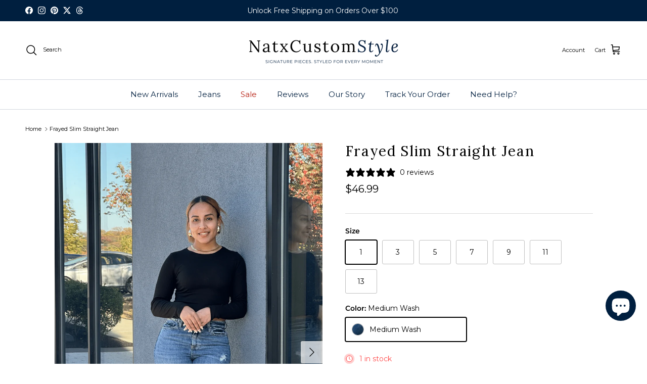

--- FILE ---
content_type: text/html; charset=utf-8
request_url: https://natxcustomstyle.com/products/frayed-slim-straight-jean
body_size: 75927
content:
<!doctype html>
<html class="no-js" lang="en" dir="ltr">
<head><meta charset="utf-8">
<meta name="viewport" content="width=device-width,initial-scale=1">
<title>Frayed Slim Straight Jean &ndash; NatxCustomStyle</title><link rel="canonical" href="https://natxcustomstyle.com/products/frayed-slim-straight-jean"><link rel="icon" href="//natxcustomstyle.com/cdn/shop/files/Favicon_180_x_180px.png?crop=center&height=48&v=1740750806&width=48" type="image/png">
  <link rel="apple-touch-icon" href="//natxcustomstyle.com/cdn/shop/files/Favicon_180_x_180px.png?crop=center&height=180&v=1740750806&width=180"><meta name="description" content="Give your denim game a vintage refresh with our Frayed Slim Straight Jean—designed to flatter with a structured front, stretch back, and raw-edge hem."><meta property="og:site_name" content="NatxCustomStyle">
<meta property="og:url" content="https://natxcustomstyle.com/products/frayed-slim-straight-jean">
<meta property="og:title" content="Frayed Slim Straight Jean">
<meta property="og:type" content="product">
<meta property="og:description" content="Give your denim game a vintage refresh with our Frayed Slim Straight Jean—designed to flatter with a structured front, stretch back, and raw-edge hem."><meta property="og:image" content="http://natxcustomstyle.com/cdn/shop/files/ShopifyproductimageforallproductsProducthomepagecategory_2048x3048px_97d796b7-ed15-44fe-92cb-5ecf91357d13.png?crop=center&height=1200&v=1748233014&width=1200">
  <meta property="og:image:secure_url" content="https://natxcustomstyle.com/cdn/shop/files/ShopifyproductimageforallproductsProducthomepagecategory_2048x3048px_97d796b7-ed15-44fe-92cb-5ecf91357d13.png?crop=center&height=1200&v=1748233014&width=1200">
  <meta property="og:image:width" content="2000">
  <meta property="og:image:height" content="3048"><meta property="og:price:amount" content="46.99">
  <meta property="og:price:currency" content="USD"><meta name="twitter:site" content="@NatxCustomStyle"><meta name="twitter:card" content="summary_large_image">
<meta name="twitter:title" content="Frayed Slim Straight Jean">
<meta name="twitter:description" content="Give your denim game a vintage refresh with our Frayed Slim Straight Jean—designed to flatter with a structured front, stretch back, and raw-edge hem.">
<style>@font-face {
  font-family: Montserrat;
  font-weight: 400;
  font-style: normal;
  font-display: fallback;
  src: url("//natxcustomstyle.com/cdn/fonts/montserrat/montserrat_n4.81949fa0ac9fd2021e16436151e8eaa539321637.woff2") format("woff2"),
       url("//natxcustomstyle.com/cdn/fonts/montserrat/montserrat_n4.a6c632ca7b62da89c3594789ba828388aac693fe.woff") format("woff");
}
@font-face {
  font-family: Montserrat;
  font-weight: 700;
  font-style: normal;
  font-display: fallback;
  src: url("//natxcustomstyle.com/cdn/fonts/montserrat/montserrat_n7.3c434e22befd5c18a6b4afadb1e3d77c128c7939.woff2") format("woff2"),
       url("//natxcustomstyle.com/cdn/fonts/montserrat/montserrat_n7.5d9fa6e2cae713c8fb539a9876489d86207fe957.woff") format("woff");
}
@font-face {
  font-family: Montserrat;
  font-weight: 500;
  font-style: normal;
  font-display: fallback;
  src: url("//natxcustomstyle.com/cdn/fonts/montserrat/montserrat_n5.07ef3781d9c78c8b93c98419da7ad4fbeebb6635.woff2") format("woff2"),
       url("//natxcustomstyle.com/cdn/fonts/montserrat/montserrat_n5.adf9b4bd8b0e4f55a0b203cdd84512667e0d5e4d.woff") format("woff");
}
@font-face {
  font-family: Montserrat;
  font-weight: 400;
  font-style: italic;
  font-display: fallback;
  src: url("//natxcustomstyle.com/cdn/fonts/montserrat/montserrat_i4.5a4ea298b4789e064f62a29aafc18d41f09ae59b.woff2") format("woff2"),
       url("//natxcustomstyle.com/cdn/fonts/montserrat/montserrat_i4.072b5869c5e0ed5b9d2021e4c2af132e16681ad2.woff") format("woff");
}
@font-face {
  font-family: Montserrat;
  font-weight: 700;
  font-style: italic;
  font-display: fallback;
  src: url("//natxcustomstyle.com/cdn/fonts/montserrat/montserrat_i7.a0d4a463df4f146567d871890ffb3c80408e7732.woff2") format("woff2"),
       url("//natxcustomstyle.com/cdn/fonts/montserrat/montserrat_i7.f6ec9f2a0681acc6f8152c40921d2a4d2e1a2c78.woff") format("woff");
}
@font-face {
  font-family: Lora;
  font-weight: 400;
  font-style: normal;
  font-display: fallback;
  src: url("//natxcustomstyle.com/cdn/fonts/lora/lora_n4.9a60cb39eff3bfbc472bac5b3c5c4d7c878f0a8d.woff2") format("woff2"),
       url("//natxcustomstyle.com/cdn/fonts/lora/lora_n4.4d935d2630ceaf34d2e494106075f8d9f1257d25.woff") format("woff");
}
@font-face {
  font-family: Montserrat;
  font-weight: 400;
  font-style: normal;
  font-display: fallback;
  src: url("//natxcustomstyle.com/cdn/fonts/montserrat/montserrat_n4.81949fa0ac9fd2021e16436151e8eaa539321637.woff2") format("woff2"),
       url("//natxcustomstyle.com/cdn/fonts/montserrat/montserrat_n4.a6c632ca7b62da89c3594789ba828388aac693fe.woff") format("woff");
}
@font-face {
  font-family: Montserrat;
  font-weight: 400;
  font-style: normal;
  font-display: fallback;
  src: url("//natxcustomstyle.com/cdn/fonts/montserrat/montserrat_n4.81949fa0ac9fd2021e16436151e8eaa539321637.woff2") format("woff2"),
       url("//natxcustomstyle.com/cdn/fonts/montserrat/montserrat_n4.a6c632ca7b62da89c3594789ba828388aac693fe.woff") format("woff");
}
@font-face {
  font-family: Montserrat;
  font-weight: 600;
  font-style: normal;
  font-display: fallback;
  src: url("//natxcustomstyle.com/cdn/fonts/montserrat/montserrat_n6.1326b3e84230700ef15b3a29fb520639977513e0.woff2") format("woff2"),
       url("//natxcustomstyle.com/cdn/fonts/montserrat/montserrat_n6.652f051080eb14192330daceed8cd53dfdc5ead9.woff") format("woff");
}
:root {
  --page-container-width:          1600px;
  --reading-container-width:       720px;
  --divider-opacity:               0.14;
  --gutter-large:                  30px;
  --gutter-desktop:                20px;
  --gutter-mobile:                 16px;
  --section-padding:               50px;
  --larger-section-padding:        80px;
  --larger-section-padding-mobile: 60px;
  --largest-section-padding:       110px;
  --aos-animate-duration:          0.6s;

  --base-font-family:              Montserrat, sans-serif;
  --base-font-weight:              400;
  --base-font-style:               normal;
  --heading-font-family:           Lora, serif;
  --heading-font-weight:           400;
  --heading-font-style:            normal;
  --heading-font-letter-spacing:   0.06em;
  --logo-font-family:              Montserrat, sans-serif;
  --logo-font-weight:              400;
  --logo-font-style:               normal;
  --nav-font-family:               Montserrat, sans-serif;
  --nav-font-weight:               400;
  --nav-font-style:                normal;

  --base-text-size:14px;
  --base-line-height:              1.6;
  --input-text-size:16px;
  --smaller-text-size-1:11px;
  --smaller-text-size-2:14px;
  --smaller-text-size-3:11px;
  --smaller-text-size-4:10px;
  --larger-text-size:28px;
  --super-large-text-size:49px;
  --super-large-mobile-text-size:22px;
  --larger-mobile-text-size:22px;
  --logo-text-size:32px;--btn-letter-spacing: 0.08em;
    --btn-text-transform: uppercase;
    --button-text-size: 12px;
    --quickbuy-button-text-size: 12;
    --small-feature-link-font-size: 0.75em;
    --input-btn-padding-top: 1.2em;
    --input-btn-padding-bottom: 1.2em;--heading-text-transform:none;
  --nav-text-size:                      15px;
  --mobile-menu-font-weight:            inherit;

  --body-bg-color:                      255 255 255;
  --bg-color:                           255 255 255;
  --body-text-color:                    0 0 0;
  --text-color:                         0 0 0;

  --header-text-col:                    #000000;--header-text-hover-col:             var(--main-nav-link-hover-col);--header-bg-col:                     #ffffff;
  --heading-color:                     0 0 0;
  --body-heading-color:                0 0 0;
  --heading-divider-col:               #d2d6de;

  --logo-col:                          #000000;
  --main-nav-bg:                       #ffffff;
  --main-nav-link-col:                 #001f3f;
  --main-nav-link-hover-col:           #001f3f;
  --main-nav-link-featured-col:        #b61d0f;

  --link-color:                        0 86 210;
  --body-link-color:                   0 86 210;

  --btn-bg-color:                        0 31 63;
  --btn-bg-hover-color:                  0 51 102;
  --btn-border-color:                    0 31 63;
  --btn-border-hover-color:              0 51 102;
  --btn-text-color:                      255 255 255;
  --btn-text-hover-color:                255 255 255;--btn-alt-bg-color:                    237 244 252;
  --btn-alt-text-color:                  0 31 63;
  --btn-alt-border-color:                0 31 63;
  --btn-alt-border-hover-color:          0 31 63;--btn-ter-bg-color:                    235 235 235;
  --btn-ter-text-color:                  0 0 0;
  --btn-ter-bg-hover-color:              0 31 63;
  --btn-ter-text-hover-color:            255 255 255;--btn-border-radius: 3px;
    --btn-inspired-border-radius: 3px;--color-scheme-default:                             #ffffff;
  --color-scheme-default-color:                       255 255 255;
  --color-scheme-default-text-color:                  0 0 0;
  --color-scheme-default-head-color:                  0 0 0;
  --color-scheme-default-link-color:                  0 86 210;
  --color-scheme-default-btn-text-color:              255 255 255;
  --color-scheme-default-btn-text-hover-color:        255 255 255;
  --color-scheme-default-btn-bg-color:                0 31 63;
  --color-scheme-default-btn-bg-hover-color:          0 51 102;
  --color-scheme-default-btn-border-color:            0 31 63;
  --color-scheme-default-btn-border-hover-color:      0 51 102;
  --color-scheme-default-btn-alt-text-color:          0 31 63;
  --color-scheme-default-btn-alt-bg-color:            237 244 252;
  --color-scheme-default-btn-alt-border-color:        0 31 63;
  --color-scheme-default-btn-alt-border-hover-color:  0 31 63;

  --color-scheme-1:                             #edf4fc;
  --color-scheme-1-color:                       237 244 252;
  --color-scheme-1-text-color:                  0 0 0;
  --color-scheme-1-head-color:                  0 31 63;
  --color-scheme-1-link-color:                  0 86 210;
  --color-scheme-1-btn-text-color:              255 255 255;
  --color-scheme-1-btn-text-hover-color:        255 255 255;
  --color-scheme-1-btn-bg-color:                0 31 63;
  --color-scheme-1-btn-bg-hover-color:          0 51 102;
  --color-scheme-1-btn-border-color:            0 31 63;
  --color-scheme-1-btn-border-hover-color:      0 51 102;
  --color-scheme-1-btn-alt-text-color:          0 31 63;
  --color-scheme-1-btn-alt-bg-color:            237 244 252;
  --color-scheme-1-btn-alt-border-color:        0 31 63;
  --color-scheme-1-btn-alt-border-hover-color:  0 31 63;

  --color-scheme-2:                             #001f3f;
  --color-scheme-2-color:                       0 31 63;
  --color-scheme-2-text-color:                  255 255 255;
  --color-scheme-2-head-color:                  255 255 255;
  --color-scheme-2-link-color:                  0 86 210;
  --color-scheme-2-btn-text-color:              0 31 63;
  --color-scheme-2-btn-text-hover-color:        0 31 63;
  --color-scheme-2-btn-bg-color:                255 255 255;
  --color-scheme-2-btn-bg-hover-color:          247 247 247;
  --color-scheme-2-btn-border-color:            255 255 255;
  --color-scheme-2-btn-border-hover-color:      247 247 247;
  --color-scheme-2-btn-alt-text-color:          0 31 63;
  --color-scheme-2-btn-alt-bg-color:            237 244 252;
  --color-scheme-2-btn-alt-border-color:        0 31 63;
  --color-scheme-2-btn-alt-border-hover-color:  0 31 63;

  /* Shop Pay payment terms */
  --payment-terms-background-color:    #ffffff;--quickbuy-bg: 237 244 252;--body-input-background-color:       rgb(var(--body-bg-color));
  --input-background-color:            rgb(var(--body-bg-color));
  --body-input-text-color:             var(--body-text-color);
  --input-text-color:                  var(--body-text-color);
  --body-input-border-color:           rgb(191, 191, 191);
  --input-border-color:                rgb(191, 191, 191);
  --input-border-color-hover:          rgb(115, 115, 115);
  --input-border-color-active:         rgb(0, 0, 0);

  --swatch-cross-svg:                  url("data:image/svg+xml,%3Csvg xmlns='http://www.w3.org/2000/svg' width='240' height='240' viewBox='0 0 24 24' fill='none' stroke='rgb(191, 191, 191)' stroke-width='0.09' preserveAspectRatio='none' %3E%3Cline x1='24' y1='0' x2='0' y2='24'%3E%3C/line%3E%3C/svg%3E");
  --swatch-cross-hover:                url("data:image/svg+xml,%3Csvg xmlns='http://www.w3.org/2000/svg' width='240' height='240' viewBox='0 0 24 24' fill='none' stroke='rgb(115, 115, 115)' stroke-width='0.09' preserveAspectRatio='none' %3E%3Cline x1='24' y1='0' x2='0' y2='24'%3E%3C/line%3E%3C/svg%3E");
  --swatch-cross-active:               url("data:image/svg+xml,%3Csvg xmlns='http://www.w3.org/2000/svg' width='240' height='240' viewBox='0 0 24 24' fill='none' stroke='rgb(0, 0, 0)' stroke-width='0.09' preserveAspectRatio='none' %3E%3Cline x1='24' y1='0' x2='0' y2='24'%3E%3C/line%3E%3C/svg%3E");

  --footer-divider-col:                #cccccc;
  --footer-text-col:                   0 31 63;
  --footer-heading-col:                0 0 0;
  --footer-bg-col:                     247 247 247;--product-label-overlay-justify: flex-start;--product-label-overlay-align: flex-start;--product-label-overlay-reduction-text:   #ffffff;
  --product-label-overlay-reduction-bg:     #c20000;
  --product-label-overlay-reduction-text-weight: inherit;
  --product-label-overlay-stock-text:       #ffffff;
  --product-label-overlay-stock-bg:         #09728c;
  --product-label-overlay-new-text:         #171717;
  --product-label-overlay-new-bg:           #ffffff;
  --product-label-overlay-meta-text:        #171717;
  --product-label-overlay-meta-bg:          #fcfcfa;
  --product-label-sale-text:                #e53d3d;
  --product-label-sold-text:                #000000;
  --product-label-preorder-text:            #3ea36a;

  --product-block-crop-align:               center;

  
  --product-block-price-align:              flex-start;
  --product-block-price-item-margin-start:  initial;
  --product-block-price-item-margin-end:    .5rem;
  

  

  --collection-block-image-position:   center center;

  --swatch-picker-image-size:          40px;
  --swatch-crop-align:                 center center;

  --image-overlay-text-color:          255 255 255;--image-overlay-bg:                  rgba(0, 0, 0, 0.1);
  --image-overlay-shadow-start:        rgb(0 0 0 / 0.15);
  --image-overlay-box-opacity:         0.9;--product-inventory-ok-box-color:            #f2faf0;
  --product-inventory-ok-text-color:           #108043;
  --product-inventory-ok-icon-box-fill-color:  #fff;
  --product-inventory-low-box-color:           #d2d6de;
  --product-inventory-low-text-color:          #ff4c4c;
  --product-inventory-low-icon-box-fill-color: #fff;
  --product-inventory-low-text-color-channels: 16, 128, 67;
  --product-inventory-ok-text-color-channels:  255, 76, 76;

  --rating-star-color: 255 215 0;--overlay-align-left: start;
    --overlay-align-right: end;}html[dir=rtl] {
  --overlay-right-text-m-left: 0;
  --overlay-right-text-m-right: auto;
  --overlay-left-shadow-left-left: 15%;
  --overlay-left-shadow-left-right: -50%;
  --overlay-left-shadow-right-left: -85%;
  --overlay-left-shadow-right-right: 0;
}.image-overlay--bg-box .text-overlay .text-overlay__text {
    --image-overlay-box-bg: 255 255 255;
    --heading-color: var(--body-heading-color);
    --text-color: var(--body-text-color);
    --link-color: var(--body-link-color);
  }::selection {
    background: rgb(var(--body-heading-color));
    color: rgb(var(--body-bg-color));
  }
  ::-moz-selection {
    background: rgb(var(--body-heading-color));
    color: rgb(var(--body-bg-color));
  }.use-color-scheme--default {
  --product-label-sale-text:           #e53d3d;
  --product-label-sold-text:           #000000;
  --product-label-preorder-text:       #3ea36a;
  --input-background-color:            rgb(var(--body-bg-color));
  --input-text-color:                  var(--body-input-text-color);
  --input-border-color:                rgb(191, 191, 191);
  --input-border-color-hover:          rgb(115, 115, 115);
  --input-border-color-active:         rgb(0, 0, 0);
}</style>

  <link href="//natxcustomstyle.com/cdn/shop/t/41/assets/main.css?v=152486823601746559531750182040" rel="stylesheet" type="text/css" media="all" />
<link rel="stylesheet" href="//natxcustomstyle.com/cdn/shop/t/41/assets/swatches.css?v=19729057999272451731750364810" media="print" onload="this.media='all'">
    <noscript><link rel="stylesheet" href="//natxcustomstyle.com/cdn/shop/t/41/assets/swatches.css?v=19729057999272451731750364810"></noscript><link rel="preload" as="font" href="//natxcustomstyle.com/cdn/fonts/montserrat/montserrat_n4.81949fa0ac9fd2021e16436151e8eaa539321637.woff2" type="font/woff2" crossorigin><link rel="preload" as="font" href="//natxcustomstyle.com/cdn/fonts/lora/lora_n4.9a60cb39eff3bfbc472bac5b3c5c4d7c878f0a8d.woff2" type="font/woff2" crossorigin><script>
    document.documentElement.className = document.documentElement.className.replace('no-js', 'js');

    window.theme = {
      info: {
        name: 'Symmetry',
        version: '7.5.0'
      },
      device: {
        hasTouch: window.matchMedia('(any-pointer: coarse)').matches,
        hasHover: window.matchMedia('(hover: hover)').matches
      },
      mediaQueries: {
        md: '(min-width: 768px)',
        productMediaCarouselBreak: '(min-width: 1041px)'
      },
      routes: {
        base: 'https://natxcustomstyle.com',
        cart: '/cart',
        cartAdd: '/cart/add.js',
        cartUpdate: '/cart/update.js',
        predictiveSearch: '/search/suggest'
      },
      strings: {
        cartTermsConfirmation: "You must agree to the terms and conditions before continuing.",
        cartItemsQuantityError: "You can only add [QUANTITY] of this item to your cart.",
        generalSearchViewAll: "View all search results",
        noStock: "Sold out",
        noVariant: "Unavailable",
        productsProductChooseA: "Choose a",
        generalSearchPages: "Pages",
        generalSearchNoResultsWithoutTerms: "Sorry, we couldnʼt find any results",
        shippingCalculator: {
          singleRate: "There is one shipping rate for this destination:",
          multipleRates: "There are multiple shipping rates for this destination:",
          noRates: "We do not ship to this destination."
        },
        regularPrice: "Regular price",
        salePrice: "Sale price"
      },
      settings: {
        moneyWithCurrencyFormat: "${{amount}} USD",
        cartType: "drawer",
        afterAddToCart: "page",
        quickbuyStyle: "button",
        externalLinksNewTab: true,
        internalLinksSmoothScroll: true
      }
    }

    theme.inlineNavigationCheck = function() {
      var pageHeader = document.querySelector('.pageheader'),
          inlineNavContainer = pageHeader.querySelector('.logo-area__left__inner'),
          inlineNav = inlineNavContainer.querySelector('.navigation--left');
      if (inlineNav && getComputedStyle(inlineNav).display != 'none') {
        var inlineMenuCentered = document.querySelector('.pageheader--layout-inline-menu-center'),
            logoContainer = document.querySelector('.logo-area__middle__inner');
        if(inlineMenuCentered) {
          var rightWidth = document.querySelector('.logo-area__right__inner').clientWidth,
              middleWidth = logoContainer.clientWidth,
              logoArea = document.querySelector('.logo-area'),
              computedLogoAreaStyle = getComputedStyle(logoArea),
              logoAreaInnerWidth = logoArea.clientWidth - Math.ceil(parseFloat(computedLogoAreaStyle.paddingLeft)) - Math.ceil(parseFloat(computedLogoAreaStyle.paddingRight)),
              availableNavWidth = logoAreaInnerWidth - Math.max(rightWidth, middleWidth) * 2 - 40;
          inlineNavContainer.style.maxWidth = availableNavWidth + 'px';
        }

        var firstInlineNavLink = inlineNav.querySelector('.navigation__item:first-child'),
            lastInlineNavLink = inlineNav.querySelector('.navigation__item:last-child');
        if (lastInlineNavLink) {
          var inlineNavWidth = null;
          if(document.querySelector('html[dir=rtl]')) {
            inlineNavWidth = firstInlineNavLink.offsetLeft - lastInlineNavLink.offsetLeft + firstInlineNavLink.offsetWidth;
          } else {
            inlineNavWidth = lastInlineNavLink.offsetLeft - firstInlineNavLink.offsetLeft + lastInlineNavLink.offsetWidth;
          }
          if (inlineNavContainer.offsetWidth >= inlineNavWidth) {
            pageHeader.classList.add('pageheader--layout-inline-permitted');
            var tallLogo = logoContainer.clientHeight > lastInlineNavLink.clientHeight + 20;
            if (tallLogo) {
              inlineNav.classList.add('navigation--tight-underline');
            } else {
              inlineNav.classList.remove('navigation--tight-underline');
            }
          } else {
            pageHeader.classList.remove('pageheader--layout-inline-permitted');
          }
        }
      }
    };

    theme.setInitialHeaderHeightProperty = () => {
      const section = document.querySelector('.section-header');
      if (section) {
        document.documentElement.style.setProperty('--theme-header-height', Math.ceil(section.clientHeight) + 'px');
      }
    };
  </script>

  <script src="//natxcustomstyle.com/cdn/shop/t/41/assets/main.js?v=150891663519462644191750182040" defer></script>
<script>!function(){window.ZipifyPages=window.ZipifyPages||{},window.ZipifyPages.analytics={},window.ZipifyPages.currency="USD",window.ZipifyPages.shopDomain="natxcustomstyle.myshopify.com",window.ZipifyPages.moneyFormat="${{amount}}",window.ZipifyPages.shopifyOptionsSelector=false,window.ZipifyPages.unitPriceEnabled=false,window.ZipifyPages.alternativeAnalyticsLoading=true,window.ZipifyPages.integrations="".split(","),window.ZipifyPages.crmUrl="https://crms.zipify.com",window.ZipifyPages.isPagesEntity=false,window.ZipifyPages.translations={soldOut:"Sold out",unavailable:"Unavailable"},window.ZipifyPages.routes={root:"\/",cart:{index:"\/cart",add:"\/cart\/add",change:"\/cart\/change",clear:"\/cart\/clear",update:"\/cart\/update"}};window.ZipifyPages.eventsSubscriptions=[],window.ZipifyPages.on=function(i,a){window.ZipifyPages.eventsSubscriptions.push([i,a])}}();</script><script>window.performance && window.performance.mark && window.performance.mark('shopify.content_for_header.start');</script><meta name="google-site-verification" content="CweuMukG-34Xd-Wr6c2-t1TZ5bEA5xLPaFHoeJ_YWgo">
<meta id="shopify-digital-wallet" name="shopify-digital-wallet" content="/12668731482/digital_wallets/dialog">
<meta name="shopify-checkout-api-token" content="782b158983fd6f718f87755fbc201360">
<meta id="in-context-paypal-metadata" data-shop-id="12668731482" data-venmo-supported="false" data-environment="production" data-locale="en_US" data-paypal-v4="true" data-currency="USD">
<link rel="alternate" type="application/json+oembed" href="https://natxcustomstyle.com/products/frayed-slim-straight-jean.oembed">
<script async="async" src="/checkouts/internal/preloads.js?locale=en-US"></script>
<link rel="preconnect" href="https://shop.app" crossorigin="anonymous">
<script async="async" src="https://shop.app/checkouts/internal/preloads.js?locale=en-US&shop_id=12668731482" crossorigin="anonymous"></script>
<script id="apple-pay-shop-capabilities" type="application/json">{"shopId":12668731482,"countryCode":"US","currencyCode":"USD","merchantCapabilities":["supports3DS"],"merchantId":"gid:\/\/shopify\/Shop\/12668731482","merchantName":"NatxCustomStyle","requiredBillingContactFields":["postalAddress","email"],"requiredShippingContactFields":["postalAddress","email"],"shippingType":"shipping","supportedNetworks":["visa","masterCard","amex","discover","elo","jcb"],"total":{"type":"pending","label":"NatxCustomStyle","amount":"1.00"},"shopifyPaymentsEnabled":true,"supportsSubscriptions":true}</script>
<script id="shopify-features" type="application/json">{"accessToken":"782b158983fd6f718f87755fbc201360","betas":["rich-media-storefront-analytics"],"domain":"natxcustomstyle.com","predictiveSearch":true,"shopId":12668731482,"locale":"en"}</script>
<script>var Shopify = Shopify || {};
Shopify.shop = "natxcustomstyle.myshopify.com";
Shopify.locale = "en";
Shopify.currency = {"active":"USD","rate":"1.0"};
Shopify.country = "US";
Shopify.theme = {"name":"New Theme Update 5-15-25 w\/ Loop Offset","id":143345418412,"schema_name":"Symmetry","schema_version":"7.5.0","theme_store_id":568,"role":"main"};
Shopify.theme.handle = "null";
Shopify.theme.style = {"id":null,"handle":null};
Shopify.cdnHost = "natxcustomstyle.com/cdn";
Shopify.routes = Shopify.routes || {};
Shopify.routes.root = "/";</script>
<script type="module">!function(o){(o.Shopify=o.Shopify||{}).modules=!0}(window);</script>
<script>!function(o){function n(){var o=[];function n(){o.push(Array.prototype.slice.apply(arguments))}return n.q=o,n}var t=o.Shopify=o.Shopify||{};t.loadFeatures=n(),t.autoloadFeatures=n()}(window);</script>
<script>
  window.ShopifyPay = window.ShopifyPay || {};
  window.ShopifyPay.apiHost = "shop.app\/pay";
  window.ShopifyPay.redirectState = null;
</script>
<script id="shop-js-analytics" type="application/json">{"pageType":"product"}</script>
<script defer="defer" async type="module" src="//natxcustomstyle.com/cdn/shopifycloud/shop-js/modules/v2/client.init-shop-cart-sync_BT-GjEfc.en.esm.js"></script>
<script defer="defer" async type="module" src="//natxcustomstyle.com/cdn/shopifycloud/shop-js/modules/v2/chunk.common_D58fp_Oc.esm.js"></script>
<script defer="defer" async type="module" src="//natxcustomstyle.com/cdn/shopifycloud/shop-js/modules/v2/chunk.modal_xMitdFEc.esm.js"></script>
<script type="module">
  await import("//natxcustomstyle.com/cdn/shopifycloud/shop-js/modules/v2/client.init-shop-cart-sync_BT-GjEfc.en.esm.js");
await import("//natxcustomstyle.com/cdn/shopifycloud/shop-js/modules/v2/chunk.common_D58fp_Oc.esm.js");
await import("//natxcustomstyle.com/cdn/shopifycloud/shop-js/modules/v2/chunk.modal_xMitdFEc.esm.js");

  window.Shopify.SignInWithShop?.initShopCartSync?.({"fedCMEnabled":true,"windoidEnabled":true});

</script>
<script defer="defer" async type="module" src="//natxcustomstyle.com/cdn/shopifycloud/shop-js/modules/v2/client.payment-terms_Ci9AEqFq.en.esm.js"></script>
<script defer="defer" async type="module" src="//natxcustomstyle.com/cdn/shopifycloud/shop-js/modules/v2/chunk.common_D58fp_Oc.esm.js"></script>
<script defer="defer" async type="module" src="//natxcustomstyle.com/cdn/shopifycloud/shop-js/modules/v2/chunk.modal_xMitdFEc.esm.js"></script>
<script type="module">
  await import("//natxcustomstyle.com/cdn/shopifycloud/shop-js/modules/v2/client.payment-terms_Ci9AEqFq.en.esm.js");
await import("//natxcustomstyle.com/cdn/shopifycloud/shop-js/modules/v2/chunk.common_D58fp_Oc.esm.js");
await import("//natxcustomstyle.com/cdn/shopifycloud/shop-js/modules/v2/chunk.modal_xMitdFEc.esm.js");

  
</script>
<script>
  window.Shopify = window.Shopify || {};
  if (!window.Shopify.featureAssets) window.Shopify.featureAssets = {};
  window.Shopify.featureAssets['shop-js'] = {"shop-cart-sync":["modules/v2/client.shop-cart-sync_DZOKe7Ll.en.esm.js","modules/v2/chunk.common_D58fp_Oc.esm.js","modules/v2/chunk.modal_xMitdFEc.esm.js"],"init-fed-cm":["modules/v2/client.init-fed-cm_B6oLuCjv.en.esm.js","modules/v2/chunk.common_D58fp_Oc.esm.js","modules/v2/chunk.modal_xMitdFEc.esm.js"],"shop-cash-offers":["modules/v2/client.shop-cash-offers_D2sdYoxE.en.esm.js","modules/v2/chunk.common_D58fp_Oc.esm.js","modules/v2/chunk.modal_xMitdFEc.esm.js"],"shop-login-button":["modules/v2/client.shop-login-button_QeVjl5Y3.en.esm.js","modules/v2/chunk.common_D58fp_Oc.esm.js","modules/v2/chunk.modal_xMitdFEc.esm.js"],"pay-button":["modules/v2/client.pay-button_DXTOsIq6.en.esm.js","modules/v2/chunk.common_D58fp_Oc.esm.js","modules/v2/chunk.modal_xMitdFEc.esm.js"],"shop-button":["modules/v2/client.shop-button_DQZHx9pm.en.esm.js","modules/v2/chunk.common_D58fp_Oc.esm.js","modules/v2/chunk.modal_xMitdFEc.esm.js"],"avatar":["modules/v2/client.avatar_BTnouDA3.en.esm.js"],"init-windoid":["modules/v2/client.init-windoid_CR1B-cfM.en.esm.js","modules/v2/chunk.common_D58fp_Oc.esm.js","modules/v2/chunk.modal_xMitdFEc.esm.js"],"init-shop-for-new-customer-accounts":["modules/v2/client.init-shop-for-new-customer-accounts_C_vY_xzh.en.esm.js","modules/v2/client.shop-login-button_QeVjl5Y3.en.esm.js","modules/v2/chunk.common_D58fp_Oc.esm.js","modules/v2/chunk.modal_xMitdFEc.esm.js"],"init-shop-email-lookup-coordinator":["modules/v2/client.init-shop-email-lookup-coordinator_BI7n9ZSv.en.esm.js","modules/v2/chunk.common_D58fp_Oc.esm.js","modules/v2/chunk.modal_xMitdFEc.esm.js"],"init-shop-cart-sync":["modules/v2/client.init-shop-cart-sync_BT-GjEfc.en.esm.js","modules/v2/chunk.common_D58fp_Oc.esm.js","modules/v2/chunk.modal_xMitdFEc.esm.js"],"shop-toast-manager":["modules/v2/client.shop-toast-manager_DiYdP3xc.en.esm.js","modules/v2/chunk.common_D58fp_Oc.esm.js","modules/v2/chunk.modal_xMitdFEc.esm.js"],"init-customer-accounts":["modules/v2/client.init-customer-accounts_D9ZNqS-Q.en.esm.js","modules/v2/client.shop-login-button_QeVjl5Y3.en.esm.js","modules/v2/chunk.common_D58fp_Oc.esm.js","modules/v2/chunk.modal_xMitdFEc.esm.js"],"init-customer-accounts-sign-up":["modules/v2/client.init-customer-accounts-sign-up_iGw4briv.en.esm.js","modules/v2/client.shop-login-button_QeVjl5Y3.en.esm.js","modules/v2/chunk.common_D58fp_Oc.esm.js","modules/v2/chunk.modal_xMitdFEc.esm.js"],"shop-follow-button":["modules/v2/client.shop-follow-button_CqMgW2wH.en.esm.js","modules/v2/chunk.common_D58fp_Oc.esm.js","modules/v2/chunk.modal_xMitdFEc.esm.js"],"checkout-modal":["modules/v2/client.checkout-modal_xHeaAweL.en.esm.js","modules/v2/chunk.common_D58fp_Oc.esm.js","modules/v2/chunk.modal_xMitdFEc.esm.js"],"shop-login":["modules/v2/client.shop-login_D91U-Q7h.en.esm.js","modules/v2/chunk.common_D58fp_Oc.esm.js","modules/v2/chunk.modal_xMitdFEc.esm.js"],"lead-capture":["modules/v2/client.lead-capture_BJmE1dJe.en.esm.js","modules/v2/chunk.common_D58fp_Oc.esm.js","modules/v2/chunk.modal_xMitdFEc.esm.js"],"payment-terms":["modules/v2/client.payment-terms_Ci9AEqFq.en.esm.js","modules/v2/chunk.common_D58fp_Oc.esm.js","modules/v2/chunk.modal_xMitdFEc.esm.js"]};
</script>
<script>(function() {
  var isLoaded = false;
  function asyncLoad() {
    if (isLoaded) return;
    isLoaded = true;
    var urls = ["https:\/\/image-optimizer.salessquad.co.uk\/scripts\/tiny_img_not_found_notifier_72ca4a667add555dd10287e40fd2c391.js?shop=natxcustomstyle.myshopify.com","https:\/\/d10lpsik1i8c69.cloudfront.net\/w.js?shop=natxcustomstyle.myshopify.com","https:\/\/cdn.autoketing.org\/sdk-cdn\/sales-pop\/dist\/sales-pop-embed.js?t=1642635262346074839\u0026shop=natxcustomstyle.myshopify.com","https:\/\/static.klaviyo.com\/onsite\/js\/klaviyo.js?company_id=WG5LmS\u0026shop=natxcustomstyle.myshopify.com","https:\/\/tools.luckyorange.com\/core\/lo.js?site-id=cbe54fe2\u0026shop=natxcustomstyle.myshopify.com","https:\/\/d18eg7dreypte5.cloudfront.net\/browse-abandonment\/smsbump_timer.js?shop=natxcustomstyle.myshopify.com","https:\/\/cdn.hextom.com\/js\/eventpromotionbar.js?shop=natxcustomstyle.myshopify.com","https:\/\/shopify-widget.route.com\/shopify.widget.js?shop=natxcustomstyle.myshopify.com","https:\/\/shopify-widget.route.com\/shopify.widget.js?shop=natxcustomstyle.myshopify.com","https:\/\/pc-quiz.s3.us-east-2.amazonaws.com\/current\/quiz-loader.min.js?shop=natxcustomstyle.myshopify.com"];
    for (var i = 0; i < urls.length; i++) {
      var s = document.createElement('script');
      s.type = 'text/javascript';
      s.async = true;
      s.src = urls[i];
      var x = document.getElementsByTagName('script')[0];
      x.parentNode.insertBefore(s, x);
    }
  };
  if(window.attachEvent) {
    window.attachEvent('onload', asyncLoad);
  } else {
    window.addEventListener('load', asyncLoad, false);
  }
})();</script>
<script id="__st">var __st={"a":12668731482,"offset":-18000,"reqid":"c635552c-914d-445a-b9fc-8064a4a38a0e-1769268473","pageurl":"natxcustomstyle.com\/products\/frayed-slim-straight-jean","u":"d9051d773d9e","p":"product","rtyp":"product","rid":7707770880172};</script>
<script>window.ShopifyPaypalV4VisibilityTracking = true;</script>
<script id="captcha-bootstrap">!function(){'use strict';const t='contact',e='account',n='new_comment',o=[[t,t],['blogs',n],['comments',n],[t,'customer']],c=[[e,'customer_login'],[e,'guest_login'],[e,'recover_customer_password'],[e,'create_customer']],r=t=>t.map((([t,e])=>`form[action*='/${t}']:not([data-nocaptcha='true']) input[name='form_type'][value='${e}']`)).join(','),a=t=>()=>t?[...document.querySelectorAll(t)].map((t=>t.form)):[];function s(){const t=[...o],e=r(t);return a(e)}const i='password',u='form_key',d=['recaptcha-v3-token','g-recaptcha-response','h-captcha-response',i],f=()=>{try{return window.sessionStorage}catch{return}},m='__shopify_v',_=t=>t.elements[u];function p(t,e,n=!1){try{const o=window.sessionStorage,c=JSON.parse(o.getItem(e)),{data:r}=function(t){const{data:e,action:n}=t;return t[m]||n?{data:e,action:n}:{data:t,action:n}}(c);for(const[e,n]of Object.entries(r))t.elements[e]&&(t.elements[e].value=n);n&&o.removeItem(e)}catch(o){console.error('form repopulation failed',{error:o})}}const l='form_type',E='cptcha';function T(t){t.dataset[E]=!0}const w=window,h=w.document,L='Shopify',v='ce_forms',y='captcha';let A=!1;((t,e)=>{const n=(g='f06e6c50-85a8-45c8-87d0-21a2b65856fe',I='https://cdn.shopify.com/shopifycloud/storefront-forms-hcaptcha/ce_storefront_forms_captcha_hcaptcha.v1.5.2.iife.js',D={infoText:'Protected by hCaptcha',privacyText:'Privacy',termsText:'Terms'},(t,e,n)=>{const o=w[L][v],c=o.bindForm;if(c)return c(t,g,e,D).then(n);var r;o.q.push([[t,g,e,D],n]),r=I,A||(h.body.append(Object.assign(h.createElement('script'),{id:'captcha-provider',async:!0,src:r})),A=!0)});var g,I,D;w[L]=w[L]||{},w[L][v]=w[L][v]||{},w[L][v].q=[],w[L][y]=w[L][y]||{},w[L][y].protect=function(t,e){n(t,void 0,e),T(t)},Object.freeze(w[L][y]),function(t,e,n,w,h,L){const[v,y,A,g]=function(t,e,n){const i=e?o:[],u=t?c:[],d=[...i,...u],f=r(d),m=r(i),_=r(d.filter((([t,e])=>n.includes(e))));return[a(f),a(m),a(_),s()]}(w,h,L),I=t=>{const e=t.target;return e instanceof HTMLFormElement?e:e&&e.form},D=t=>v().includes(t);t.addEventListener('submit',(t=>{const e=I(t);if(!e)return;const n=D(e)&&!e.dataset.hcaptchaBound&&!e.dataset.recaptchaBound,o=_(e),c=g().includes(e)&&(!o||!o.value);(n||c)&&t.preventDefault(),c&&!n&&(function(t){try{if(!f())return;!function(t){const e=f();if(!e)return;const n=_(t);if(!n)return;const o=n.value;o&&e.removeItem(o)}(t);const e=Array.from(Array(32),(()=>Math.random().toString(36)[2])).join('');!function(t,e){_(t)||t.append(Object.assign(document.createElement('input'),{type:'hidden',name:u})),t.elements[u].value=e}(t,e),function(t,e){const n=f();if(!n)return;const o=[...t.querySelectorAll(`input[type='${i}']`)].map((({name:t})=>t)),c=[...d,...o],r={};for(const[a,s]of new FormData(t).entries())c.includes(a)||(r[a]=s);n.setItem(e,JSON.stringify({[m]:1,action:t.action,data:r}))}(t,e)}catch(e){console.error('failed to persist form',e)}}(e),e.submit())}));const S=(t,e)=>{t&&!t.dataset[E]&&(n(t,e.some((e=>e===t))),T(t))};for(const o of['focusin','change'])t.addEventListener(o,(t=>{const e=I(t);D(e)&&S(e,y())}));const B=e.get('form_key'),M=e.get(l),P=B&&M;t.addEventListener('DOMContentLoaded',(()=>{const t=y();if(P)for(const e of t)e.elements[l].value===M&&p(e,B);[...new Set([...A(),...v().filter((t=>'true'===t.dataset.shopifyCaptcha))])].forEach((e=>S(e,t)))}))}(h,new URLSearchParams(w.location.search),n,t,e,['guest_login'])})(!0,!0)}();</script>
<script integrity="sha256-4kQ18oKyAcykRKYeNunJcIwy7WH5gtpwJnB7kiuLZ1E=" data-source-attribution="shopify.loadfeatures" defer="defer" src="//natxcustomstyle.com/cdn/shopifycloud/storefront/assets/storefront/load_feature-a0a9edcb.js" crossorigin="anonymous"></script>
<script crossorigin="anonymous" defer="defer" src="//natxcustomstyle.com/cdn/shopifycloud/storefront/assets/shopify_pay/storefront-65b4c6d7.js?v=20250812"></script>
<script data-source-attribution="shopify.dynamic_checkout.dynamic.init">var Shopify=Shopify||{};Shopify.PaymentButton=Shopify.PaymentButton||{isStorefrontPortableWallets:!0,init:function(){window.Shopify.PaymentButton.init=function(){};var t=document.createElement("script");t.src="https://natxcustomstyle.com/cdn/shopifycloud/portable-wallets/latest/portable-wallets.en.js",t.type="module",document.head.appendChild(t)}};
</script>
<script data-source-attribution="shopify.dynamic_checkout.buyer_consent">
  function portableWalletsHideBuyerConsent(e){var t=document.getElementById("shopify-buyer-consent"),n=document.getElementById("shopify-subscription-policy-button");t&&n&&(t.classList.add("hidden"),t.setAttribute("aria-hidden","true"),n.removeEventListener("click",e))}function portableWalletsShowBuyerConsent(e){var t=document.getElementById("shopify-buyer-consent"),n=document.getElementById("shopify-subscription-policy-button");t&&n&&(t.classList.remove("hidden"),t.removeAttribute("aria-hidden"),n.addEventListener("click",e))}window.Shopify?.PaymentButton&&(window.Shopify.PaymentButton.hideBuyerConsent=portableWalletsHideBuyerConsent,window.Shopify.PaymentButton.showBuyerConsent=portableWalletsShowBuyerConsent);
</script>
<script>
  function portableWalletsCleanup(e){e&&e.src&&console.error("Failed to load portable wallets script "+e.src);var t=document.querySelectorAll("shopify-accelerated-checkout .shopify-payment-button__skeleton, shopify-accelerated-checkout-cart .wallet-cart-button__skeleton"),e=document.getElementById("shopify-buyer-consent");for(let e=0;e<t.length;e++)t[e].remove();e&&e.remove()}function portableWalletsNotLoadedAsModule(e){e instanceof ErrorEvent&&"string"==typeof e.message&&e.message.includes("import.meta")&&"string"==typeof e.filename&&e.filename.includes("portable-wallets")&&(window.removeEventListener("error",portableWalletsNotLoadedAsModule),window.Shopify.PaymentButton.failedToLoad=e,"loading"===document.readyState?document.addEventListener("DOMContentLoaded",window.Shopify.PaymentButton.init):window.Shopify.PaymentButton.init())}window.addEventListener("error",portableWalletsNotLoadedAsModule);
</script>

<script type="module" src="https://natxcustomstyle.com/cdn/shopifycloud/portable-wallets/latest/portable-wallets.en.js" onError="portableWalletsCleanup(this)" crossorigin="anonymous"></script>
<script nomodule>
  document.addEventListener("DOMContentLoaded", portableWalletsCleanup);
</script>

<link id="shopify-accelerated-checkout-styles" rel="stylesheet" media="screen" href="https://natxcustomstyle.com/cdn/shopifycloud/portable-wallets/latest/accelerated-checkout-backwards-compat.css" crossorigin="anonymous">
<style id="shopify-accelerated-checkout-cart">
        #shopify-buyer-consent {
  margin-top: 1em;
  display: inline-block;
  width: 100%;
}

#shopify-buyer-consent.hidden {
  display: none;
}

#shopify-subscription-policy-button {
  background: none;
  border: none;
  padding: 0;
  text-decoration: underline;
  font-size: inherit;
  cursor: pointer;
}

#shopify-subscription-policy-button::before {
  box-shadow: none;
}

      </style>
<script id="sections-script" data-sections="related-products,footer" defer="defer" src="//natxcustomstyle.com/cdn/shop/t/41/compiled_assets/scripts.js?v=6728"></script>
<script>window.performance && window.performance.mark && window.performance.mark('shopify.content_for_header.end');</script>
<!-- CC Custom Head Start --><!-- CC Custom Head End --><!-- BEGIN app block: shopify://apps/pagefly-page-builder/blocks/app-embed/83e179f7-59a0-4589-8c66-c0dddf959200 -->

<!-- BEGIN app snippet: pagefly-cro-ab-testing-main -->







<script>
  ;(function () {
    const url = new URL(window.location)
    const viewParam = url.searchParams.get('view')
    if (viewParam && viewParam.includes('variant-pf-')) {
      url.searchParams.set('pf_v', viewParam)
      url.searchParams.delete('view')
      window.history.replaceState({}, '', url)
    }
  })()
</script>



<script type='module'>
  
  window.PAGEFLY_CRO = window.PAGEFLY_CRO || {}

  window.PAGEFLY_CRO['data_debug'] = {
    original_template_suffix: "all_products",
    allow_ab_test: false,
    ab_test_start_time: 0,
    ab_test_end_time: 0,
    today_date_time: 1769268474000,
  }
  window.PAGEFLY_CRO['GA4'] = { enabled: false}
</script>

<!-- END app snippet -->








  <script src='https://cdn.shopify.com/extensions/019bb4f9-aed6-78a3-be91-e9d44663e6bf/pagefly-page-builder-215/assets/pagefly-helper.js' defer='defer'></script>

  <script src='https://cdn.shopify.com/extensions/019bb4f9-aed6-78a3-be91-e9d44663e6bf/pagefly-page-builder-215/assets/pagefly-general-helper.js' defer='defer'></script>

  <script src='https://cdn.shopify.com/extensions/019bb4f9-aed6-78a3-be91-e9d44663e6bf/pagefly-page-builder-215/assets/pagefly-snap-slider.js' defer='defer'></script>

  <script src='https://cdn.shopify.com/extensions/019bb4f9-aed6-78a3-be91-e9d44663e6bf/pagefly-page-builder-215/assets/pagefly-slideshow-v3.js' defer='defer'></script>

  <script src='https://cdn.shopify.com/extensions/019bb4f9-aed6-78a3-be91-e9d44663e6bf/pagefly-page-builder-215/assets/pagefly-slideshow-v4.js' defer='defer'></script>

  <script src='https://cdn.shopify.com/extensions/019bb4f9-aed6-78a3-be91-e9d44663e6bf/pagefly-page-builder-215/assets/pagefly-glider.js' defer='defer'></script>

  <script src='https://cdn.shopify.com/extensions/019bb4f9-aed6-78a3-be91-e9d44663e6bf/pagefly-page-builder-215/assets/pagefly-slideshow-v1-v2.js' defer='defer'></script>

  <script src='https://cdn.shopify.com/extensions/019bb4f9-aed6-78a3-be91-e9d44663e6bf/pagefly-page-builder-215/assets/pagefly-product-media.js' defer='defer'></script>

  <script src='https://cdn.shopify.com/extensions/019bb4f9-aed6-78a3-be91-e9d44663e6bf/pagefly-page-builder-215/assets/pagefly-product.js' defer='defer'></script>


<script id='pagefly-helper-data' type='application/json'>
  {
    "page_optimization": {
      "assets_prefetching": false
    },
    "elements_asset_mapper": {
      "Accordion": "https://cdn.shopify.com/extensions/019bb4f9-aed6-78a3-be91-e9d44663e6bf/pagefly-page-builder-215/assets/pagefly-accordion.js",
      "Accordion3": "https://cdn.shopify.com/extensions/019bb4f9-aed6-78a3-be91-e9d44663e6bf/pagefly-page-builder-215/assets/pagefly-accordion3.js",
      "CountDown": "https://cdn.shopify.com/extensions/019bb4f9-aed6-78a3-be91-e9d44663e6bf/pagefly-page-builder-215/assets/pagefly-countdown.js",
      "GMap1": "https://cdn.shopify.com/extensions/019bb4f9-aed6-78a3-be91-e9d44663e6bf/pagefly-page-builder-215/assets/pagefly-gmap.js",
      "GMap2": "https://cdn.shopify.com/extensions/019bb4f9-aed6-78a3-be91-e9d44663e6bf/pagefly-page-builder-215/assets/pagefly-gmap.js",
      "GMapBasicV2": "https://cdn.shopify.com/extensions/019bb4f9-aed6-78a3-be91-e9d44663e6bf/pagefly-page-builder-215/assets/pagefly-gmap.js",
      "GMapAdvancedV2": "https://cdn.shopify.com/extensions/019bb4f9-aed6-78a3-be91-e9d44663e6bf/pagefly-page-builder-215/assets/pagefly-gmap.js",
      "HTML.Video": "https://cdn.shopify.com/extensions/019bb4f9-aed6-78a3-be91-e9d44663e6bf/pagefly-page-builder-215/assets/pagefly-htmlvideo.js",
      "HTML.Video2": "https://cdn.shopify.com/extensions/019bb4f9-aed6-78a3-be91-e9d44663e6bf/pagefly-page-builder-215/assets/pagefly-htmlvideo2.js",
      "HTML.Video3": "https://cdn.shopify.com/extensions/019bb4f9-aed6-78a3-be91-e9d44663e6bf/pagefly-page-builder-215/assets/pagefly-htmlvideo2.js",
      "BackgroundVideo": "https://cdn.shopify.com/extensions/019bb4f9-aed6-78a3-be91-e9d44663e6bf/pagefly-page-builder-215/assets/pagefly-htmlvideo2.js",
      "Instagram": "https://cdn.shopify.com/extensions/019bb4f9-aed6-78a3-be91-e9d44663e6bf/pagefly-page-builder-215/assets/pagefly-instagram.js",
      "Instagram2": "https://cdn.shopify.com/extensions/019bb4f9-aed6-78a3-be91-e9d44663e6bf/pagefly-page-builder-215/assets/pagefly-instagram.js",
      "Insta3": "https://cdn.shopify.com/extensions/019bb4f9-aed6-78a3-be91-e9d44663e6bf/pagefly-page-builder-215/assets/pagefly-instagram3.js",
      "Tabs": "https://cdn.shopify.com/extensions/019bb4f9-aed6-78a3-be91-e9d44663e6bf/pagefly-page-builder-215/assets/pagefly-tab.js",
      "Tabs3": "https://cdn.shopify.com/extensions/019bb4f9-aed6-78a3-be91-e9d44663e6bf/pagefly-page-builder-215/assets/pagefly-tab3.js",
      "ProductBox": "https://cdn.shopify.com/extensions/019bb4f9-aed6-78a3-be91-e9d44663e6bf/pagefly-page-builder-215/assets/pagefly-cart.js",
      "FBPageBox2": "https://cdn.shopify.com/extensions/019bb4f9-aed6-78a3-be91-e9d44663e6bf/pagefly-page-builder-215/assets/pagefly-facebook.js",
      "FBLikeButton2": "https://cdn.shopify.com/extensions/019bb4f9-aed6-78a3-be91-e9d44663e6bf/pagefly-page-builder-215/assets/pagefly-facebook.js",
      "TwitterFeed2": "https://cdn.shopify.com/extensions/019bb4f9-aed6-78a3-be91-e9d44663e6bf/pagefly-page-builder-215/assets/pagefly-twitter.js",
      "Paragraph4": "https://cdn.shopify.com/extensions/019bb4f9-aed6-78a3-be91-e9d44663e6bf/pagefly-page-builder-215/assets/pagefly-paragraph4.js",

      "AliReviews": "https://cdn.shopify.com/extensions/019bb4f9-aed6-78a3-be91-e9d44663e6bf/pagefly-page-builder-215/assets/pagefly-3rd-elements.js",
      "BackInStock": "https://cdn.shopify.com/extensions/019bb4f9-aed6-78a3-be91-e9d44663e6bf/pagefly-page-builder-215/assets/pagefly-3rd-elements.js",
      "GloboBackInStock": "https://cdn.shopify.com/extensions/019bb4f9-aed6-78a3-be91-e9d44663e6bf/pagefly-page-builder-215/assets/pagefly-3rd-elements.js",
      "GrowaveWishlist": "https://cdn.shopify.com/extensions/019bb4f9-aed6-78a3-be91-e9d44663e6bf/pagefly-page-builder-215/assets/pagefly-3rd-elements.js",
      "InfiniteOptionsShopPad": "https://cdn.shopify.com/extensions/019bb4f9-aed6-78a3-be91-e9d44663e6bf/pagefly-page-builder-215/assets/pagefly-3rd-elements.js",
      "InkybayProductPersonalizer": "https://cdn.shopify.com/extensions/019bb4f9-aed6-78a3-be91-e9d44663e6bf/pagefly-page-builder-215/assets/pagefly-3rd-elements.js",
      "LimeSpot": "https://cdn.shopify.com/extensions/019bb4f9-aed6-78a3-be91-e9d44663e6bf/pagefly-page-builder-215/assets/pagefly-3rd-elements.js",
      "Loox": "https://cdn.shopify.com/extensions/019bb4f9-aed6-78a3-be91-e9d44663e6bf/pagefly-page-builder-215/assets/pagefly-3rd-elements.js",
      "Opinew": "https://cdn.shopify.com/extensions/019bb4f9-aed6-78a3-be91-e9d44663e6bf/pagefly-page-builder-215/assets/pagefly-3rd-elements.js",
      "Powr": "https://cdn.shopify.com/extensions/019bb4f9-aed6-78a3-be91-e9d44663e6bf/pagefly-page-builder-215/assets/pagefly-3rd-elements.js",
      "ProductReviews": "https://cdn.shopify.com/extensions/019bb4f9-aed6-78a3-be91-e9d44663e6bf/pagefly-page-builder-215/assets/pagefly-3rd-elements.js",
      "PushOwl": "https://cdn.shopify.com/extensions/019bb4f9-aed6-78a3-be91-e9d44663e6bf/pagefly-page-builder-215/assets/pagefly-3rd-elements.js",
      "ReCharge": "https://cdn.shopify.com/extensions/019bb4f9-aed6-78a3-be91-e9d44663e6bf/pagefly-page-builder-215/assets/pagefly-3rd-elements.js",
      "Rivyo": "https://cdn.shopify.com/extensions/019bb4f9-aed6-78a3-be91-e9d44663e6bf/pagefly-page-builder-215/assets/pagefly-3rd-elements.js",
      "TrackingMore": "https://cdn.shopify.com/extensions/019bb4f9-aed6-78a3-be91-e9d44663e6bf/pagefly-page-builder-215/assets/pagefly-3rd-elements.js",
      "Vitals": "https://cdn.shopify.com/extensions/019bb4f9-aed6-78a3-be91-e9d44663e6bf/pagefly-page-builder-215/assets/pagefly-3rd-elements.js",
      "Wiser": "https://cdn.shopify.com/extensions/019bb4f9-aed6-78a3-be91-e9d44663e6bf/pagefly-page-builder-215/assets/pagefly-3rd-elements.js"
    },
    "custom_elements_mapper": {
      "pf-click-action-element": "https://cdn.shopify.com/extensions/019bb4f9-aed6-78a3-be91-e9d44663e6bf/pagefly-page-builder-215/assets/pagefly-click-action-element.js",
      "pf-dialog-element": "https://cdn.shopify.com/extensions/019bb4f9-aed6-78a3-be91-e9d44663e6bf/pagefly-page-builder-215/assets/pagefly-dialog-element.js"
    }
  }
</script>


<!-- END app block --><!-- BEGIN app block: shopify://apps/order-status-tracker/blocks/app/66c7eba3-dd2f-4580-9aa0-f17552f0b971 -->
<!-- END app block --><!-- BEGIN app block: shopify://apps/tinyseo/blocks/product-json-ld-embed/0605268f-f7c4-4e95-b560-e43df7d59ae4 -->
<!-- END app block --><!-- BEGIN app block: shopify://apps/klaviyo-email-marketing-sms/blocks/klaviyo-onsite-embed/2632fe16-c075-4321-a88b-50b567f42507 -->












  <script async src="https://static.klaviyo.com/onsite/js/WG5LmS/klaviyo.js?company_id=WG5LmS"></script>
  <script>!function(){if(!window.klaviyo){window._klOnsite=window._klOnsite||[];try{window.klaviyo=new Proxy({},{get:function(n,i){return"push"===i?function(){var n;(n=window._klOnsite).push.apply(n,arguments)}:function(){for(var n=arguments.length,o=new Array(n),w=0;w<n;w++)o[w]=arguments[w];var t="function"==typeof o[o.length-1]?o.pop():void 0,e=new Promise((function(n){window._klOnsite.push([i].concat(o,[function(i){t&&t(i),n(i)}]))}));return e}}})}catch(n){window.klaviyo=window.klaviyo||[],window.klaviyo.push=function(){var n;(n=window._klOnsite).push.apply(n,arguments)}}}}();</script>

  
    <script id="viewed_product">
      if (item == null) {
        var _learnq = _learnq || [];

        var MetafieldReviews = null
        var MetafieldYotpoRating = null
        var MetafieldYotpoCount = null
        var MetafieldLooxRating = null
        var MetafieldLooxCount = null
        var okendoProduct = null
        var okendoProductReviewCount = null
        var okendoProductReviewAverageValue = null
        try {
          // The following fields are used for Customer Hub recently viewed in order to add reviews.
          // This information is not part of __kla_viewed. Instead, it is part of __kla_viewed_reviewed_items
          MetafieldReviews = {};
          MetafieldYotpoRating = null
          MetafieldYotpoCount = null
          MetafieldLooxRating = null
          MetafieldLooxCount = null

          okendoProduct = null
          // If the okendo metafield is not legacy, it will error, which then requires the new json formatted data
          if (okendoProduct && 'error' in okendoProduct) {
            okendoProduct = null
          }
          okendoProductReviewCount = okendoProduct ? okendoProduct.reviewCount : null
          okendoProductReviewAverageValue = okendoProduct ? okendoProduct.reviewAverageValue : null
        } catch (error) {
          console.error('Error in Klaviyo onsite reviews tracking:', error);
        }

        var item = {
          Name: "Frayed Slim Straight Jean",
          ProductID: 7707770880172,
          Categories: ["All Products - C+GC","Best-Sellers","Jeans","Low Stretch","Medium Wash","Nat's Top Picks","New Arrivals","Relaxed","The Power Professional","The Wardrobe Curator"],
          ImageURL: "https://natxcustomstyle.com/cdn/shop/files/ShopifyproductimageforallproductsProducthomepagecategory_2048x3048px_97d796b7-ed15-44fe-92cb-5ecf91357d13_grande.png?v=1748233014",
          URL: "https://natxcustomstyle.com/products/frayed-slim-straight-jean",
          Brand: "YJ",
          Price: "$46.99",
          Value: "46.99",
          CompareAtPrice: "$0.00"
        };
        _learnq.push(['track', 'Viewed Product', item]);
        _learnq.push(['trackViewedItem', {
          Title: item.Name,
          ItemId: item.ProductID,
          Categories: item.Categories,
          ImageUrl: item.ImageURL,
          Url: item.URL,
          Metadata: {
            Brand: item.Brand,
            Price: item.Price,
            Value: item.Value,
            CompareAtPrice: item.CompareAtPrice
          },
          metafields:{
            reviews: MetafieldReviews,
            yotpo:{
              rating: MetafieldYotpoRating,
              count: MetafieldYotpoCount,
            },
            loox:{
              rating: MetafieldLooxRating,
              count: MetafieldLooxCount,
            },
            okendo: {
              rating: okendoProductReviewAverageValue,
              count: okendoProductReviewCount,
            }
          }
        }]);
      }
    </script>
  




  <script>
    window.klaviyoReviewsProductDesignMode = false
  </script>







<!-- END app block --><!-- BEGIN app block: shopify://apps/judge-me-reviews/blocks/judgeme_core/61ccd3b1-a9f2-4160-9fe9-4fec8413e5d8 --><!-- Start of Judge.me Core -->






<link rel="dns-prefetch" href="https://cdnwidget.judge.me">
<link rel="dns-prefetch" href="https://cdn.judge.me">
<link rel="dns-prefetch" href="https://cdn1.judge.me">
<link rel="dns-prefetch" href="https://api.judge.me">

<script data-cfasync='false' class='jdgm-settings-script'>window.jdgmSettings={"pagination":5,"disable_web_reviews":false,"badge_no_review_text":"No reviews","badge_n_reviews_text":"{{ n }} review/reviews","badge_star_color":"#FFD700","hide_badge_preview_if_no_reviews":true,"badge_hide_text":false,"enforce_center_preview_badge":false,"widget_title":"Customer Reviews","widget_open_form_text":"Write a review","widget_close_form_text":"Cancel review","widget_refresh_page_text":"Refresh page","widget_summary_text":"Based on {{ number_of_reviews }} review/reviews","widget_no_review_text":"Be the first to write a review","widget_name_field_text":"Display name","widget_verified_name_field_text":"Verified Name (public)","widget_name_placeholder_text":"Display name","widget_required_field_error_text":"This field is required.","widget_email_field_text":"Email address","widget_verified_email_field_text":"Verified Email (private, can not be edited)","widget_email_placeholder_text":"Your email address","widget_email_field_error_text":"Please enter a valid email address.","widget_rating_field_text":"Rating","widget_review_title_field_text":"Review Title","widget_review_title_placeholder_text":"Give your review a title","widget_review_body_field_text":"Review content","widget_review_body_placeholder_text":"Start writing here...","widget_pictures_field_text":"Picture/Video (optional)","widget_submit_review_text":"Submit Review","widget_submit_verified_review_text":"Submit Verified Review","widget_submit_success_msg_with_auto_publish":"Thank you! Please refresh the page in a few moments to see your review. You can remove or edit your review by logging into \u003ca href='https://judge.me/login' target='_blank' rel='nofollow noopener'\u003eJudge.me\u003c/a\u003e","widget_submit_success_msg_no_auto_publish":"Thank you! Your review will be published as soon as it is approved by the shop admin. You can remove or edit your review by logging into \u003ca href='https://judge.me/login' target='_blank' rel='nofollow noopener'\u003eJudge.me\u003c/a\u003e","widget_show_default_reviews_out_of_total_text":"Showing {{ n_reviews_shown }} out of {{ n_reviews }} reviews.","widget_show_all_link_text":"Show all","widget_show_less_link_text":"Show less","widget_author_said_text":"{{ reviewer_name }} said:","widget_days_text":"{{ n }} days ago","widget_weeks_text":"{{ n }} week/weeks ago","widget_months_text":"{{ n }} month/months ago","widget_years_text":"{{ n }} year/years ago","widget_yesterday_text":"Yesterday","widget_today_text":"Today","widget_replied_text":"\u003e\u003e {{ shop_name }} replied:","widget_read_more_text":"Read more","widget_reviewer_name_as_initial":"","widget_rating_filter_color":"","widget_rating_filter_see_all_text":"See all reviews","widget_sorting_most_recent_text":"Most Recent","widget_sorting_highest_rating_text":"Highest Rating","widget_sorting_lowest_rating_text":"Lowest Rating","widget_sorting_with_pictures_text":"Only Pictures","widget_sorting_most_helpful_text":"Most Helpful","widget_open_question_form_text":"Ask a question","widget_reviews_subtab_text":"Reviews","widget_questions_subtab_text":"Questions","widget_question_label_text":"Question","widget_answer_label_text":"Answer","widget_question_placeholder_text":"Write your question here","widget_submit_question_text":"Submit Question","widget_question_submit_success_text":"Thank you for your question! We will notify you once it gets answered.","widget_star_color":"#FFD700","verified_badge_text":"Verified","verified_badge_bg_color":"","verified_badge_text_color":"","verified_badge_placement":"left-of-reviewer-name","widget_review_max_height":"","widget_hide_border":false,"widget_social_share":false,"widget_thumb":false,"widget_review_location_show":false,"widget_location_format":"","all_reviews_include_out_of_store_products":true,"all_reviews_out_of_store_text":"(out of store)","all_reviews_pagination":100,"all_reviews_product_name_prefix_text":"about","enable_review_pictures":true,"enable_question_anwser":false,"widget_theme":"","review_date_format":"mm/dd/yyyy","default_sort_method":"most-recent","widget_product_reviews_subtab_text":"Product Reviews","widget_shop_reviews_subtab_text":"Shop Reviews","widget_other_products_reviews_text":"Reviews for other products","widget_store_reviews_subtab_text":"Store reviews","widget_no_store_reviews_text":"This store hasn't received any reviews yet","widget_web_restriction_product_reviews_text":"This product hasn't received any reviews yet","widget_no_items_text":"No items found","widget_show_more_text":"Show more","widget_write_a_store_review_text":"Write a Store Review","widget_other_languages_heading":"Reviews in Other Languages","widget_translate_review_text":"Translate review to {{ language }}","widget_translating_review_text":"Translating...","widget_show_original_translation_text":"Show original ({{ language }})","widget_translate_review_failed_text":"Review couldn't be translated.","widget_translate_review_retry_text":"Retry","widget_translate_review_try_again_later_text":"Try again later","show_product_url_for_grouped_product":false,"widget_sorting_pictures_first_text":"Pictures First","show_pictures_on_all_rev_page_mobile":false,"show_pictures_on_all_rev_page_desktop":false,"floating_tab_hide_mobile_install_preference":false,"floating_tab_button_name":"★ Reviews","floating_tab_title":"Let customers speak for us","floating_tab_button_color":"","floating_tab_button_background_color":"","floating_tab_url":"","floating_tab_url_enabled":false,"floating_tab_tab_style":"text","all_reviews_text_badge_text":"Customers rate us {{ shop.metafields.judgeme.all_reviews_rating | round: 1 }}/5 based on {{ shop.metafields.judgeme.all_reviews_count }} reviews.","all_reviews_text_badge_text_branded_style":"{{ shop.metafields.judgeme.all_reviews_rating | round: 1 }} out of 5 stars based on {{ shop.metafields.judgeme.all_reviews_count }} reviews","is_all_reviews_text_badge_a_link":false,"show_stars_for_all_reviews_text_badge":false,"all_reviews_text_badge_url":"","all_reviews_text_style":"branded","all_reviews_text_color_style":"judgeme_brand_color","all_reviews_text_color":"#108474","all_reviews_text_show_jm_brand":true,"featured_carousel_show_header":true,"featured_carousel_title":"Why Women Love Us","testimonials_carousel_title":"Customers are saying","videos_carousel_title":"Real customer stories","cards_carousel_title":"Customers are saying","featured_carousel_count_text":"from {{ n }} reviews","featured_carousel_add_link_to_all_reviews_page":false,"featured_carousel_url":"","featured_carousel_show_images":true,"featured_carousel_autoslide_interval":5,"featured_carousel_arrows_on_the_sides":true,"featured_carousel_height":250,"featured_carousel_width":80,"featured_carousel_image_size":0,"featured_carousel_image_height":250,"featured_carousel_arrow_color":"#eeeeee","verified_count_badge_style":"vintage","verified_count_badge_orientation":"horizontal","verified_count_badge_color_style":"judgeme_brand_color","verified_count_badge_color":"#108474","is_verified_count_badge_a_link":false,"verified_count_badge_url":"","verified_count_badge_show_jm_brand":true,"widget_rating_preset_default":5,"widget_first_sub_tab":"product-reviews","widget_show_histogram":true,"widget_histogram_use_custom_color":false,"widget_pagination_use_custom_color":false,"widget_star_use_custom_color":false,"widget_verified_badge_use_custom_color":false,"widget_write_review_use_custom_color":false,"picture_reminder_submit_button":"Upload Pictures","enable_review_videos":false,"mute_video_by_default":false,"widget_sorting_videos_first_text":"Videos First","widget_review_pending_text":"Pending","featured_carousel_items_for_large_screen":3,"social_share_options_order":"Facebook,Twitter","remove_microdata_snippet":true,"disable_json_ld":false,"enable_json_ld_products":false,"preview_badge_show_question_text":false,"preview_badge_no_question_text":"No questions","preview_badge_n_question_text":"{{ number_of_questions }} question/questions","qa_badge_show_icon":false,"qa_badge_position":"same-row","remove_judgeme_branding":false,"widget_add_search_bar":false,"widget_search_bar_placeholder":"Search","widget_sorting_verified_only_text":"Verified only","featured_carousel_theme":"card","featured_carousel_show_rating":true,"featured_carousel_show_title":true,"featured_carousel_show_body":true,"featured_carousel_show_date":false,"featured_carousel_show_reviewer":true,"featured_carousel_show_product":false,"featured_carousel_header_background_color":"#108474","featured_carousel_header_text_color":"#ffffff","featured_carousel_name_product_separator":"reviewed","featured_carousel_full_star_background":"#FFD700","featured_carousel_empty_star_background":"#dadada","featured_carousel_vertical_theme_background":"#f9fafb","featured_carousel_verified_badge_enable":false,"featured_carousel_verified_badge_color":"#FFD700","featured_carousel_border_style":"round","featured_carousel_review_line_length_limit":3,"featured_carousel_more_reviews_button_text":"Read more reviews","featured_carousel_view_product_button_text":"View product","all_reviews_page_load_reviews_on":"scroll","all_reviews_page_load_more_text":"Load More Reviews","disable_fb_tab_reviews":false,"enable_ajax_cdn_cache":false,"widget_public_name_text":"displayed publicly like","default_reviewer_name":"John Smith","default_reviewer_name_has_non_latin":true,"widget_reviewer_anonymous":"Anonymous","medals_widget_title":"Medals","medals_widget_background_color":"#f9fafb","medals_widget_position":"footer_all_pages","medals_widget_border_color":"#f9fafb","medals_widget_verified_text_position":"left","medals_widget_use_monochromatic_version":false,"medals_widget_elements_color":"#108474","show_reviewer_avatar":true,"widget_invalid_yt_video_url_error_text":"Not a YouTube video URL","widget_max_length_field_error_text":"Please enter no more than {0} characters.","widget_show_country_flag":false,"widget_show_collected_via_shop_app":true,"widget_verified_by_shop_badge_style":"light","widget_verified_by_shop_text":"Verified by Shop","widget_show_photo_gallery":false,"widget_load_with_code_splitting":true,"widget_ugc_install_preference":false,"widget_ugc_title":"Made by us, Shared by you","widget_ugc_subtitle":"Tag us to see your picture featured in our page","widget_ugc_arrows_color":"#ffffff","widget_ugc_primary_button_text":"Buy Now","widget_ugc_primary_button_background_color":"#108474","widget_ugc_primary_button_text_color":"#ffffff","widget_ugc_primary_button_border_width":"0","widget_ugc_primary_button_border_style":"none","widget_ugc_primary_button_border_color":"#108474","widget_ugc_primary_button_border_radius":"25","widget_ugc_secondary_button_text":"Load More","widget_ugc_secondary_button_background_color":"#ffffff","widget_ugc_secondary_button_text_color":"#108474","widget_ugc_secondary_button_border_width":"2","widget_ugc_secondary_button_border_style":"solid","widget_ugc_secondary_button_border_color":"#108474","widget_ugc_secondary_button_border_radius":"25","widget_ugc_reviews_button_text":"View Reviews","widget_ugc_reviews_button_background_color":"#ffffff","widget_ugc_reviews_button_text_color":"#108474","widget_ugc_reviews_button_border_width":"2","widget_ugc_reviews_button_border_style":"solid","widget_ugc_reviews_button_border_color":"#108474","widget_ugc_reviews_button_border_radius":"25","widget_ugc_reviews_button_link_to":"judgeme-reviews-page","widget_ugc_show_post_date":true,"widget_ugc_max_width":"800","widget_rating_metafield_value_type":true,"widget_primary_color":"#001F3F","widget_enable_secondary_color":true,"widget_secondary_color":"#EDF4FC","widget_summary_average_rating_text":"{{ average_rating }} out of 5","widget_media_grid_title":"Customer photos \u0026 videos","widget_media_grid_see_more_text":"See more","widget_round_style":false,"widget_show_product_medals":true,"widget_verified_by_judgeme_text":"Verified by Judge.me","widget_show_store_medals":true,"widget_verified_by_judgeme_text_in_store_medals":"Verified by Judge.me","widget_media_field_exceed_quantity_message":"Sorry, we can only accept {{ max_media }} for one review.","widget_media_field_exceed_limit_message":"{{ file_name }} is too large, please select a {{ media_type }} less than {{ size_limit }}MB.","widget_review_submitted_text":"Review Submitted!","widget_question_submitted_text":"Question Submitted!","widget_close_form_text_question":"Cancel","widget_write_your_answer_here_text":"Write your answer here","widget_enabled_branded_link":true,"widget_show_collected_by_judgeme":false,"widget_reviewer_name_color":"","widget_write_review_text_color":"","widget_write_review_bg_color":"","widget_collected_by_judgeme_text":"collected by Judge.me","widget_pagination_type":"standard","widget_load_more_text":"Load More","widget_load_more_color":"#108474","widget_full_review_text":"Full Review","widget_read_more_reviews_text":"Read More Reviews","widget_read_questions_text":"Read Questions","widget_questions_and_answers_text":"Questions \u0026 Answers","widget_verified_by_text":"Verified by","widget_verified_text":"Verified","widget_number_of_reviews_text":"{{ number_of_reviews }} reviews","widget_back_button_text":"Back","widget_next_button_text":"Next","widget_custom_forms_filter_button":"Filters","custom_forms_style":"horizontal","widget_show_review_information":true,"how_reviews_are_collected":"How reviews are collected?","widget_show_review_keywords":false,"widget_gdpr_statement":"How we use your data: We'll only contact you about the review you left, and only if necessary. By submitting your review, you agree to Judge.me's \u003ca href='https://judge.me/terms' target='_blank' rel='nofollow noopener'\u003eterms\u003c/a\u003e, \u003ca href='https://judge.me/privacy' target='_blank' rel='nofollow noopener'\u003eprivacy\u003c/a\u003e and \u003ca href='https://judge.me/content-policy' target='_blank' rel='nofollow noopener'\u003econtent\u003c/a\u003e policies.","widget_multilingual_sorting_enabled":false,"widget_translate_review_content_enabled":false,"widget_translate_review_content_method":"manual","popup_widget_review_selection":"automatically_with_pictures","popup_widget_round_border_style":true,"popup_widget_show_title":true,"popup_widget_show_body":true,"popup_widget_show_reviewer":false,"popup_widget_show_product":true,"popup_widget_show_pictures":true,"popup_widget_use_review_picture":true,"popup_widget_show_on_home_page":true,"popup_widget_show_on_product_page":true,"popup_widget_show_on_collection_page":true,"popup_widget_show_on_cart_page":true,"popup_widget_position":"bottom_left","popup_widget_first_review_delay":5,"popup_widget_duration":5,"popup_widget_interval":5,"popup_widget_review_count":5,"popup_widget_hide_on_mobile":true,"review_snippet_widget_round_border_style":true,"review_snippet_widget_card_color":"#FFFFFF","review_snippet_widget_slider_arrows_background_color":"#FFFFFF","review_snippet_widget_slider_arrows_color":"#000000","review_snippet_widget_star_color":"#108474","show_product_variant":false,"all_reviews_product_variant_label_text":"Variant: ","widget_show_verified_branding":false,"widget_ai_summary_title":"Customers say","widget_ai_summary_disclaimer":"AI-powered review summary based on recent customer reviews","widget_show_ai_summary":false,"widget_show_ai_summary_bg":false,"widget_show_review_title_input":true,"redirect_reviewers_invited_via_email":"review_widget","request_store_review_after_product_review":false,"request_review_other_products_in_order":false,"review_form_color_scheme":"default","review_form_corner_style":"square","review_form_star_color":{},"review_form_text_color":"#333333","review_form_background_color":"#ffffff","review_form_field_background_color":"#fafafa","review_form_button_color":{},"review_form_button_text_color":"#ffffff","review_form_modal_overlay_color":"#000000","review_content_screen_title_text":"How would you rate this product?","review_content_introduction_text":"We would love it if you would share a bit about your experience.","store_review_form_title_text":"How would you rate this store?","store_review_form_introduction_text":"We would love it if you would share a bit about your experience.","show_review_guidance_text":true,"one_star_review_guidance_text":"Poor","five_star_review_guidance_text":"Great","customer_information_screen_title_text":"About you","customer_information_introduction_text":"Please tell us more about you.","custom_questions_screen_title_text":"Your experience in more detail","custom_questions_introduction_text":"Here are a few questions to help us understand more about your experience.","review_submitted_screen_title_text":"Thanks for your review!","review_submitted_screen_thank_you_text":"We are processing it and it will appear on the store soon.","review_submitted_screen_email_verification_text":"Please confirm your email by clicking the link we just sent you. This helps us keep reviews authentic.","review_submitted_request_store_review_text":"Would you like to share your experience of shopping with us?","review_submitted_review_other_products_text":"Would you like to review these products?","store_review_screen_title_text":"Would you like to share your experience of shopping with us?","store_review_introduction_text":"We value your feedback and use it to improve. Please share any thoughts or suggestions you have.","reviewer_media_screen_title_picture_text":"Share a picture","reviewer_media_introduction_picture_text":"Upload a photo to support your review.","reviewer_media_screen_title_video_text":"Share a video","reviewer_media_introduction_video_text":"Upload a video to support your review.","reviewer_media_screen_title_picture_or_video_text":"Share a picture or video","reviewer_media_introduction_picture_or_video_text":"Upload a photo or video to support your review.","reviewer_media_youtube_url_text":"Paste your Youtube URL here","advanced_settings_next_step_button_text":"Next","advanced_settings_close_review_button_text":"Close","modal_write_review_flow":false,"write_review_flow_required_text":"Required","write_review_flow_privacy_message_text":"We respect your privacy.","write_review_flow_anonymous_text":"Post review as anonymous","write_review_flow_visibility_text":"This won't be visible to other customers.","write_review_flow_multiple_selection_help_text":"Select as many as you like","write_review_flow_single_selection_help_text":"Select one option","write_review_flow_required_field_error_text":"This field is required","write_review_flow_invalid_email_error_text":"Please enter a valid email address","write_review_flow_max_length_error_text":"Max. {{ max_length }} characters.","write_review_flow_media_upload_text":"\u003cb\u003eClick to upload\u003c/b\u003e or drag and drop","write_review_flow_gdpr_statement":"We'll only contact you about your review if necessary. By submitting your review, you agree to our \u003ca href='https://judge.me/terms' target='_blank' rel='nofollow noopener'\u003eterms and conditions\u003c/a\u003e and \u003ca href='https://judge.me/privacy' target='_blank' rel='nofollow noopener'\u003eprivacy policy\u003c/a\u003e.","rating_only_reviews_enabled":false,"show_negative_reviews_help_screen":false,"new_review_flow_help_screen_rating_threshold":3,"negative_review_resolution_screen_title_text":"Tell us more","negative_review_resolution_text":"Your experience matters to us. If there were issues with your purchase, we're here to help. Feel free to reach out to us, we'd love the opportunity to make things right.","negative_review_resolution_button_text":"Contact us","negative_review_resolution_proceed_with_review_text":"Leave a review","negative_review_resolution_subject":"Issue with purchase from {{ shop_name }}.{{ order_name }}","preview_badge_collection_page_install_status":false,"widget_review_custom_css":"","preview_badge_custom_css":"","preview_badge_stars_count":"5-stars","featured_carousel_custom_css":"","floating_tab_custom_css":"","all_reviews_widget_custom_css":"","medals_widget_custom_css":"","verified_badge_custom_css":"","all_reviews_text_custom_css":"","transparency_badges_collected_via_store_invite":false,"transparency_badges_from_another_provider":false,"transparency_badges_collected_from_store_visitor":false,"transparency_badges_collected_by_verified_review_provider":false,"transparency_badges_earned_reward":false,"transparency_badges_collected_via_store_invite_text":"Review collected via store invitation","transparency_badges_from_another_provider_text":"Review collected from another provider","transparency_badges_collected_from_store_visitor_text":"Review collected from a store visitor","transparency_badges_written_in_google_text":"Review written in Google","transparency_badges_written_in_etsy_text":"Review written in Etsy","transparency_badges_written_in_shop_app_text":"Review written in Shop App","transparency_badges_earned_reward_text":"Review earned a reward for future purchase","product_review_widget_per_page":10,"widget_store_review_label_text":"Review about the store","checkout_comment_extension_title_on_product_page":"Customer Comments","checkout_comment_extension_num_latest_comment_show":5,"checkout_comment_extension_format":"name_and_timestamp","checkout_comment_customer_name":"last_initial","checkout_comment_comment_notification":true,"preview_badge_collection_page_install_preference":true,"preview_badge_home_page_install_preference":false,"preview_badge_product_page_install_preference":true,"review_widget_install_preference":"","review_carousel_install_preference":false,"floating_reviews_tab_install_preference":"none","verified_reviews_count_badge_install_preference":false,"all_reviews_text_install_preference":false,"review_widget_best_location":true,"judgeme_medals_install_preference":false,"review_widget_revamp_enabled":false,"review_widget_qna_enabled":false,"review_widget_header_theme":"minimal","review_widget_widget_title_enabled":true,"review_widget_header_text_size":"medium","review_widget_header_text_weight":"regular","review_widget_average_rating_style":"compact","review_widget_bar_chart_enabled":true,"review_widget_bar_chart_type":"numbers","review_widget_bar_chart_style":"standard","review_widget_expanded_media_gallery_enabled":false,"review_widget_reviews_section_theme":"standard","review_widget_image_style":"thumbnails","review_widget_review_image_ratio":"square","review_widget_stars_size":"medium","review_widget_verified_badge":"standard_text","review_widget_review_title_text_size":"medium","review_widget_review_text_size":"medium","review_widget_review_text_length":"medium","review_widget_number_of_columns_desktop":3,"review_widget_carousel_transition_speed":5,"review_widget_custom_questions_answers_display":"always","review_widget_button_text_color":"#FFFFFF","review_widget_text_color":"#000000","review_widget_lighter_text_color":"#7B7B7B","review_widget_corner_styling":"soft","review_widget_review_word_singular":"review","review_widget_review_word_plural":"reviews","review_widget_voting_label":"Helpful?","review_widget_shop_reply_label":"Reply from {{ shop_name }}:","review_widget_filters_title":"Filters","qna_widget_question_word_singular":"Question","qna_widget_question_word_plural":"Questions","qna_widget_answer_reply_label":"Answer from {{ answerer_name }}:","qna_content_screen_title_text":"Ask a question about this product","qna_widget_question_required_field_error_text":"Please enter your question.","qna_widget_flow_gdpr_statement":"We'll only contact you about your question if necessary. By submitting your question, you agree to our \u003ca href='https://judge.me/terms' target='_blank' rel='nofollow noopener'\u003eterms and conditions\u003c/a\u003e and \u003ca href='https://judge.me/privacy' target='_blank' rel='nofollow noopener'\u003eprivacy policy\u003c/a\u003e.","qna_widget_question_submitted_text":"Thanks for your question!","qna_widget_close_form_text_question":"Close","qna_widget_question_submit_success_text":"We’ll notify you by email when your question is answered.","all_reviews_widget_v2025_enabled":false,"all_reviews_widget_v2025_header_theme":"default","all_reviews_widget_v2025_widget_title_enabled":true,"all_reviews_widget_v2025_header_text_size":"medium","all_reviews_widget_v2025_header_text_weight":"regular","all_reviews_widget_v2025_average_rating_style":"compact","all_reviews_widget_v2025_bar_chart_enabled":true,"all_reviews_widget_v2025_bar_chart_type":"numbers","all_reviews_widget_v2025_bar_chart_style":"standard","all_reviews_widget_v2025_expanded_media_gallery_enabled":false,"all_reviews_widget_v2025_show_store_medals":true,"all_reviews_widget_v2025_show_photo_gallery":true,"all_reviews_widget_v2025_show_review_keywords":false,"all_reviews_widget_v2025_show_ai_summary":false,"all_reviews_widget_v2025_show_ai_summary_bg":false,"all_reviews_widget_v2025_add_search_bar":false,"all_reviews_widget_v2025_default_sort_method":"most-recent","all_reviews_widget_v2025_reviews_per_page":10,"all_reviews_widget_v2025_reviews_section_theme":"default","all_reviews_widget_v2025_image_style":"thumbnails","all_reviews_widget_v2025_review_image_ratio":"square","all_reviews_widget_v2025_stars_size":"medium","all_reviews_widget_v2025_verified_badge":"bold_badge","all_reviews_widget_v2025_review_title_text_size":"medium","all_reviews_widget_v2025_review_text_size":"medium","all_reviews_widget_v2025_review_text_length":"medium","all_reviews_widget_v2025_number_of_columns_desktop":3,"all_reviews_widget_v2025_carousel_transition_speed":5,"all_reviews_widget_v2025_custom_questions_answers_display":"always","all_reviews_widget_v2025_show_product_variant":false,"all_reviews_widget_v2025_show_reviewer_avatar":true,"all_reviews_widget_v2025_reviewer_name_as_initial":"","all_reviews_widget_v2025_review_location_show":false,"all_reviews_widget_v2025_location_format":"","all_reviews_widget_v2025_show_country_flag":false,"all_reviews_widget_v2025_verified_by_shop_badge_style":"light","all_reviews_widget_v2025_social_share":false,"all_reviews_widget_v2025_social_share_options_order":"Facebook,Twitter,LinkedIn,Pinterest","all_reviews_widget_v2025_pagination_type":"standard","all_reviews_widget_v2025_button_text_color":"#FFFFFF","all_reviews_widget_v2025_text_color":"#000000","all_reviews_widget_v2025_lighter_text_color":"#7B7B7B","all_reviews_widget_v2025_corner_styling":"soft","all_reviews_widget_v2025_title":"Customer reviews","all_reviews_widget_v2025_ai_summary_title":"Customers say about this store","all_reviews_widget_v2025_no_review_text":"Be the first to write a review","platform":"shopify","branding_url":"https://app.judge.me/reviews/stores/natxcustomstyle.com","branding_text":"Powered by Judge.me","locale":"en","reply_name":"NatxCustomStyle","widget_version":"3.0","footer":true,"autopublish":true,"review_dates":false,"enable_custom_form":false,"shop_use_review_site":true,"shop_locale":"en","enable_multi_locales_translations":false,"show_review_title_input":true,"review_verification_email_status":"never","can_be_branded":true,"reply_name_text":"NatxCustomStyle"};</script> <style class='jdgm-settings-style'>.jdgm-xx{left:0}:root{--jdgm-primary-color: #001F3F;--jdgm-secondary-color: #EDF4FC;--jdgm-star-color: gold;--jdgm-write-review-text-color: white;--jdgm-write-review-bg-color: #001F3F;--jdgm-paginate-color: #001F3F;--jdgm-border-radius: 0;--jdgm-reviewer-name-color: #001F3F}.jdgm-histogram__bar-content{background-color:#001F3F}.jdgm-rev[data-verified-buyer=true] .jdgm-rev__icon.jdgm-rev__icon:after,.jdgm-rev__buyer-badge.jdgm-rev__buyer-badge{color:white;background-color:#001F3F}.jdgm-review-widget--small .jdgm-gallery.jdgm-gallery .jdgm-gallery__thumbnail-link:nth-child(8) .jdgm-gallery__thumbnail-wrapper.jdgm-gallery__thumbnail-wrapper:before{content:"See more"}@media only screen and (min-width: 768px){.jdgm-gallery.jdgm-gallery .jdgm-gallery__thumbnail-link:nth-child(8) .jdgm-gallery__thumbnail-wrapper.jdgm-gallery__thumbnail-wrapper:before{content:"See more"}}.jdgm-preview-badge .jdgm-star.jdgm-star{color:#FFD700}.jdgm-prev-badge[data-average-rating='0.00']{display:none !important}.jdgm-rev .jdgm-rev__timestamp,.jdgm-quest .jdgm-rev__timestamp,.jdgm-carousel-item__timestamp{display:none !important}.jdgm-author-all-initials{display:none !important}.jdgm-author-last-initial{display:none !important}.jdgm-rev-widg__title{visibility:hidden}.jdgm-rev-widg__summary-text{visibility:hidden}.jdgm-prev-badge__text{visibility:hidden}.jdgm-rev__prod-link-prefix:before{content:'about'}.jdgm-rev__variant-label:before{content:'Variant: '}.jdgm-rev__out-of-store-text:before{content:'(out of store)'}@media only screen and (min-width: 768px){.jdgm-rev__pics .jdgm-rev_all-rev-page-picture-separator,.jdgm-rev__pics .jdgm-rev__product-picture{display:none}}@media only screen and (max-width: 768px){.jdgm-rev__pics .jdgm-rev_all-rev-page-picture-separator,.jdgm-rev__pics .jdgm-rev__product-picture{display:none}}.jdgm-preview-badge[data-template="index"]{display:none !important}.jdgm-verified-count-badget[data-from-snippet="true"]{display:none !important}.jdgm-carousel-wrapper[data-from-snippet="true"]{display:none !important}.jdgm-all-reviews-text[data-from-snippet="true"]{display:none !important}.jdgm-medals-section[data-from-snippet="true"]{display:none !important}.jdgm-ugc-media-wrapper[data-from-snippet="true"]{display:none !important}.jdgm-rev__transparency-badge[data-badge-type="review_collected_via_store_invitation"]{display:none !important}.jdgm-rev__transparency-badge[data-badge-type="review_collected_from_another_provider"]{display:none !important}.jdgm-rev__transparency-badge[data-badge-type="review_collected_from_store_visitor"]{display:none !important}.jdgm-rev__transparency-badge[data-badge-type="review_written_in_etsy"]{display:none !important}.jdgm-rev__transparency-badge[data-badge-type="review_written_in_google_business"]{display:none !important}.jdgm-rev__transparency-badge[data-badge-type="review_written_in_shop_app"]{display:none !important}.jdgm-rev__transparency-badge[data-badge-type="review_earned_for_future_purchase"]{display:none !important}.jdgm-review-snippet-widget .jdgm-rev-snippet-widget__cards-container .jdgm-rev-snippet-card{border-radius:8px;background:#fff}.jdgm-review-snippet-widget .jdgm-rev-snippet-widget__cards-container .jdgm-rev-snippet-card__rev-rating .jdgm-star{color:#108474}.jdgm-review-snippet-widget .jdgm-rev-snippet-widget__prev-btn,.jdgm-review-snippet-widget .jdgm-rev-snippet-widget__next-btn{border-radius:50%;background:#fff}.jdgm-review-snippet-widget .jdgm-rev-snippet-widget__prev-btn>svg,.jdgm-review-snippet-widget .jdgm-rev-snippet-widget__next-btn>svg{fill:#000}.jdgm-full-rev-modal.rev-snippet-widget .jm-mfp-container .jm-mfp-content,.jdgm-full-rev-modal.rev-snippet-widget .jm-mfp-container .jdgm-full-rev__icon,.jdgm-full-rev-modal.rev-snippet-widget .jm-mfp-container .jdgm-full-rev__pic-img,.jdgm-full-rev-modal.rev-snippet-widget .jm-mfp-container .jdgm-full-rev__reply{border-radius:8px}.jdgm-full-rev-modal.rev-snippet-widget .jm-mfp-container .jdgm-full-rev[data-verified-buyer="true"] .jdgm-full-rev__icon::after{border-radius:8px}.jdgm-full-rev-modal.rev-snippet-widget .jm-mfp-container .jdgm-full-rev .jdgm-rev__buyer-badge{border-radius:calc( 8px / 2 )}.jdgm-full-rev-modal.rev-snippet-widget .jm-mfp-container .jdgm-full-rev .jdgm-full-rev__replier::before{content:'NatxCustomStyle'}.jdgm-full-rev-modal.rev-snippet-widget .jm-mfp-container .jdgm-full-rev .jdgm-full-rev__product-button{border-radius:calc( 8px * 6 )}
</style> <style class='jdgm-settings-style'></style>

  
  
  
  <style class='jdgm-miracle-styles'>
  @-webkit-keyframes jdgm-spin{0%{-webkit-transform:rotate(0deg);-ms-transform:rotate(0deg);transform:rotate(0deg)}100%{-webkit-transform:rotate(359deg);-ms-transform:rotate(359deg);transform:rotate(359deg)}}@keyframes jdgm-spin{0%{-webkit-transform:rotate(0deg);-ms-transform:rotate(0deg);transform:rotate(0deg)}100%{-webkit-transform:rotate(359deg);-ms-transform:rotate(359deg);transform:rotate(359deg)}}@font-face{font-family:'JudgemeStar';src:url("[data-uri]") format("woff");font-weight:normal;font-style:normal}.jdgm-star{font-family:'JudgemeStar';display:inline !important;text-decoration:none !important;padding:0 4px 0 0 !important;margin:0 !important;font-weight:bold;opacity:1;-webkit-font-smoothing:antialiased;-moz-osx-font-smoothing:grayscale}.jdgm-star:hover{opacity:1}.jdgm-star:last-of-type{padding:0 !important}.jdgm-star.jdgm--on:before{content:"\e000"}.jdgm-star.jdgm--off:before{content:"\e001"}.jdgm-star.jdgm--half:before{content:"\e002"}.jdgm-widget *{margin:0;line-height:1.4;-webkit-box-sizing:border-box;-moz-box-sizing:border-box;box-sizing:border-box;-webkit-overflow-scrolling:touch}.jdgm-hidden{display:none !important;visibility:hidden !important}.jdgm-temp-hidden{display:none}.jdgm-spinner{width:40px;height:40px;margin:auto;border-radius:50%;border-top:2px solid #eee;border-right:2px solid #eee;border-bottom:2px solid #eee;border-left:2px solid #ccc;-webkit-animation:jdgm-spin 0.8s infinite linear;animation:jdgm-spin 0.8s infinite linear}.jdgm-prev-badge{display:block !important}

</style>


  
  
   


<script data-cfasync='false' class='jdgm-script'>
!function(e){window.jdgm=window.jdgm||{},jdgm.CDN_HOST="https://cdnwidget.judge.me/",jdgm.CDN_HOST_ALT="https://cdn2.judge.me/cdn/widget_frontend/",jdgm.API_HOST="https://api.judge.me/",jdgm.CDN_BASE_URL="https://cdn.shopify.com/extensions/019beb2a-7cf9-7238-9765-11a892117c03/judgeme-extensions-316/assets/",
jdgm.docReady=function(d){(e.attachEvent?"complete"===e.readyState:"loading"!==e.readyState)?
setTimeout(d,0):e.addEventListener("DOMContentLoaded",d)},jdgm.loadCSS=function(d,t,o,a){
!o&&jdgm.loadCSS.requestedUrls.indexOf(d)>=0||(jdgm.loadCSS.requestedUrls.push(d),
(a=e.createElement("link")).rel="stylesheet",a.class="jdgm-stylesheet",a.media="nope!",
a.href=d,a.onload=function(){this.media="all",t&&setTimeout(t)},e.body.appendChild(a))},
jdgm.loadCSS.requestedUrls=[],jdgm.loadJS=function(e,d){var t=new XMLHttpRequest;
t.onreadystatechange=function(){4===t.readyState&&(Function(t.response)(),d&&d(t.response))},
t.open("GET",e),t.onerror=function(){if(e.indexOf(jdgm.CDN_HOST)===0&&jdgm.CDN_HOST_ALT!==jdgm.CDN_HOST){var f=e.replace(jdgm.CDN_HOST,jdgm.CDN_HOST_ALT);jdgm.loadJS(f,d)}},t.send()},jdgm.docReady((function(){(window.jdgmLoadCSS||e.querySelectorAll(
".jdgm-widget, .jdgm-all-reviews-page").length>0)&&(jdgmSettings.widget_load_with_code_splitting?
parseFloat(jdgmSettings.widget_version)>=3?jdgm.loadCSS(jdgm.CDN_HOST+"widget_v3/base.css"):
jdgm.loadCSS(jdgm.CDN_HOST+"widget/base.css"):jdgm.loadCSS(jdgm.CDN_HOST+"shopify_v2.css"),
jdgm.loadJS(jdgm.CDN_HOST+"loa"+"der.js"))}))}(document);
</script>
<noscript><link rel="stylesheet" type="text/css" media="all" href="https://cdnwidget.judge.me/shopify_v2.css"></noscript>

<!-- BEGIN app snippet: theme_fix_tags --><script>
  (function() {
    var jdgmThemeFixes = null;
    if (!jdgmThemeFixes) return;
    var thisThemeFix = jdgmThemeFixes[Shopify.theme.id];
    if (!thisThemeFix) return;

    if (thisThemeFix.html) {
      document.addEventListener("DOMContentLoaded", function() {
        var htmlDiv = document.createElement('div');
        htmlDiv.classList.add('jdgm-theme-fix-html');
        htmlDiv.innerHTML = thisThemeFix.html;
        document.body.append(htmlDiv);
      });
    };

    if (thisThemeFix.css) {
      var styleTag = document.createElement('style');
      styleTag.classList.add('jdgm-theme-fix-style');
      styleTag.innerHTML = thisThemeFix.css;
      document.head.append(styleTag);
    };

    if (thisThemeFix.js) {
      var scriptTag = document.createElement('script');
      scriptTag.classList.add('jdgm-theme-fix-script');
      scriptTag.innerHTML = thisThemeFix.js;
      document.head.append(scriptTag);
    };
  })();
</script>
<!-- END app snippet -->
<!-- End of Judge.me Core -->



<!-- END app block --><script src="https://cdn.shopify.com/extensions/ddd2457a-821a-4bd3-987c-5d0890ffb0f6/ultimate-gdpr-eu-cookie-banner-19/assets/cookie-widget.js" type="text/javascript" defer="defer"></script>
<script src="https://cdn.shopify.com/extensions/e8878072-2f6b-4e89-8082-94b04320908d/inbox-1254/assets/inbox-chat-loader.js" type="text/javascript" defer="defer"></script>
<script src="https://cdn.shopify.com/extensions/019bec5d-b531-7bf0-9e24-471cdb0e9720/loop-returns-345/assets/return-coverage-block-v2.js" type="text/javascript" defer="defer"></script>
<script src="https://cdn.shopify.com/extensions/0199dc7b-11da-7bcb-85f3-60942c4800a1/app-extension-123/assets/order-lookup-by-hulkapps.js" type="text/javascript" defer="defer"></script>
<link href="https://cdn.shopify.com/extensions/0199dc7b-11da-7bcb-85f3-60942c4800a1/app-extension-123/assets/order-lookup-by-hulkapps.css" rel="stylesheet" type="text/css" media="all">
<script src="https://cdn.shopify.com/extensions/019bec07-88cf-781e-9102-f5f8ea30a972/wishlist-shopify-app-638/assets/wishlistcollections.js" type="text/javascript" defer="defer"></script>
<link href="https://cdn.shopify.com/extensions/019bec07-88cf-781e-9102-f5f8ea30a972/wishlist-shopify-app-638/assets/wishlistcollections.css" rel="stylesheet" type="text/css" media="all">
<script src="https://cdn.shopify.com/extensions/019beb2a-7cf9-7238-9765-11a892117c03/judgeme-extensions-316/assets/loader.js" type="text/javascript" defer="defer"></script>
<script src="https://cdn.shopify.com/extensions/019bec07-88cf-781e-9102-f5f8ea30a972/wishlist-shopify-app-638/assets/addtowishlistbutton.js" type="text/javascript" defer="defer"></script>
<link href="https://cdn.shopify.com/extensions/019bec07-88cf-781e-9102-f5f8ea30a972/wishlist-shopify-app-638/assets/addtowishlistbutton.css" rel="stylesheet" type="text/css" media="all">
<link href="https://monorail-edge.shopifysvc.com" rel="dns-prefetch">
<script>(function(){if ("sendBeacon" in navigator && "performance" in window) {try {var session_token_from_headers = performance.getEntriesByType('navigation')[0].serverTiming.find(x => x.name == '_s').description;} catch {var session_token_from_headers = undefined;}var session_cookie_matches = document.cookie.match(/_shopify_s=([^;]*)/);var session_token_from_cookie = session_cookie_matches && session_cookie_matches.length === 2 ? session_cookie_matches[1] : "";var session_token = session_token_from_headers || session_token_from_cookie || "";function handle_abandonment_event(e) {var entries = performance.getEntries().filter(function(entry) {return /monorail-edge.shopifysvc.com/.test(entry.name);});if (!window.abandonment_tracked && entries.length === 0) {window.abandonment_tracked = true;var currentMs = Date.now();var navigation_start = performance.timing.navigationStart;var payload = {shop_id: 12668731482,url: window.location.href,navigation_start,duration: currentMs - navigation_start,session_token,page_type: "product"};window.navigator.sendBeacon("https://monorail-edge.shopifysvc.com/v1/produce", JSON.stringify({schema_id: "online_store_buyer_site_abandonment/1.1",payload: payload,metadata: {event_created_at_ms: currentMs,event_sent_at_ms: currentMs}}));}}window.addEventListener('pagehide', handle_abandonment_event);}}());</script>
<script id="web-pixels-manager-setup">(function e(e,d,r,n,o){if(void 0===o&&(o={}),!Boolean(null===(a=null===(i=window.Shopify)||void 0===i?void 0:i.analytics)||void 0===a?void 0:a.replayQueue)){var i,a;window.Shopify=window.Shopify||{};var t=window.Shopify;t.analytics=t.analytics||{};var s=t.analytics;s.replayQueue=[],s.publish=function(e,d,r){return s.replayQueue.push([e,d,r]),!0};try{self.performance.mark("wpm:start")}catch(e){}var l=function(){var e={modern:/Edge?\/(1{2}[4-9]|1[2-9]\d|[2-9]\d{2}|\d{4,})\.\d+(\.\d+|)|Firefox\/(1{2}[4-9]|1[2-9]\d|[2-9]\d{2}|\d{4,})\.\d+(\.\d+|)|Chrom(ium|e)\/(9{2}|\d{3,})\.\d+(\.\d+|)|(Maci|X1{2}).+ Version\/(15\.\d+|(1[6-9]|[2-9]\d|\d{3,})\.\d+)([,.]\d+|)( \(\w+\)|)( Mobile\/\w+|) Safari\/|Chrome.+OPR\/(9{2}|\d{3,})\.\d+\.\d+|(CPU[ +]OS|iPhone[ +]OS|CPU[ +]iPhone|CPU IPhone OS|CPU iPad OS)[ +]+(15[._]\d+|(1[6-9]|[2-9]\d|\d{3,})[._]\d+)([._]\d+|)|Android:?[ /-](13[3-9]|1[4-9]\d|[2-9]\d{2}|\d{4,})(\.\d+|)(\.\d+|)|Android.+Firefox\/(13[5-9]|1[4-9]\d|[2-9]\d{2}|\d{4,})\.\d+(\.\d+|)|Android.+Chrom(ium|e)\/(13[3-9]|1[4-9]\d|[2-9]\d{2}|\d{4,})\.\d+(\.\d+|)|SamsungBrowser\/([2-9]\d|\d{3,})\.\d+/,legacy:/Edge?\/(1[6-9]|[2-9]\d|\d{3,})\.\d+(\.\d+|)|Firefox\/(5[4-9]|[6-9]\d|\d{3,})\.\d+(\.\d+|)|Chrom(ium|e)\/(5[1-9]|[6-9]\d|\d{3,})\.\d+(\.\d+|)([\d.]+$|.*Safari\/(?![\d.]+ Edge\/[\d.]+$))|(Maci|X1{2}).+ Version\/(10\.\d+|(1[1-9]|[2-9]\d|\d{3,})\.\d+)([,.]\d+|)( \(\w+\)|)( Mobile\/\w+|) Safari\/|Chrome.+OPR\/(3[89]|[4-9]\d|\d{3,})\.\d+\.\d+|(CPU[ +]OS|iPhone[ +]OS|CPU[ +]iPhone|CPU IPhone OS|CPU iPad OS)[ +]+(10[._]\d+|(1[1-9]|[2-9]\d|\d{3,})[._]\d+)([._]\d+|)|Android:?[ /-](13[3-9]|1[4-9]\d|[2-9]\d{2}|\d{4,})(\.\d+|)(\.\d+|)|Mobile Safari.+OPR\/([89]\d|\d{3,})\.\d+\.\d+|Android.+Firefox\/(13[5-9]|1[4-9]\d|[2-9]\d{2}|\d{4,})\.\d+(\.\d+|)|Android.+Chrom(ium|e)\/(13[3-9]|1[4-9]\d|[2-9]\d{2}|\d{4,})\.\d+(\.\d+|)|Android.+(UC? ?Browser|UCWEB|U3)[ /]?(15\.([5-9]|\d{2,})|(1[6-9]|[2-9]\d|\d{3,})\.\d+)\.\d+|SamsungBrowser\/(5\.\d+|([6-9]|\d{2,})\.\d+)|Android.+MQ{2}Browser\/(14(\.(9|\d{2,})|)|(1[5-9]|[2-9]\d|\d{3,})(\.\d+|))(\.\d+|)|K[Aa][Ii]OS\/(3\.\d+|([4-9]|\d{2,})\.\d+)(\.\d+|)/},d=e.modern,r=e.legacy,n=navigator.userAgent;return n.match(d)?"modern":n.match(r)?"legacy":"unknown"}(),u="modern"===l?"modern":"legacy",c=(null!=n?n:{modern:"",legacy:""})[u],f=function(e){return[e.baseUrl,"/wpm","/b",e.hashVersion,"modern"===e.buildTarget?"m":"l",".js"].join("")}({baseUrl:d,hashVersion:r,buildTarget:u}),m=function(e){var d=e.version,r=e.bundleTarget,n=e.surface,o=e.pageUrl,i=e.monorailEndpoint;return{emit:function(e){var a=e.status,t=e.errorMsg,s=(new Date).getTime(),l=JSON.stringify({metadata:{event_sent_at_ms:s},events:[{schema_id:"web_pixels_manager_load/3.1",payload:{version:d,bundle_target:r,page_url:o,status:a,surface:n,error_msg:t},metadata:{event_created_at_ms:s}}]});if(!i)return console&&console.warn&&console.warn("[Web Pixels Manager] No Monorail endpoint provided, skipping logging."),!1;try{return self.navigator.sendBeacon.bind(self.navigator)(i,l)}catch(e){}var u=new XMLHttpRequest;try{return u.open("POST",i,!0),u.setRequestHeader("Content-Type","text/plain"),u.send(l),!0}catch(e){return console&&console.warn&&console.warn("[Web Pixels Manager] Got an unhandled error while logging to Monorail."),!1}}}}({version:r,bundleTarget:l,surface:e.surface,pageUrl:self.location.href,monorailEndpoint:e.monorailEndpoint});try{o.browserTarget=l,function(e){var d=e.src,r=e.async,n=void 0===r||r,o=e.onload,i=e.onerror,a=e.sri,t=e.scriptDataAttributes,s=void 0===t?{}:t,l=document.createElement("script"),u=document.querySelector("head"),c=document.querySelector("body");if(l.async=n,l.src=d,a&&(l.integrity=a,l.crossOrigin="anonymous"),s)for(var f in s)if(Object.prototype.hasOwnProperty.call(s,f))try{l.dataset[f]=s[f]}catch(e){}if(o&&l.addEventListener("load",o),i&&l.addEventListener("error",i),u)u.appendChild(l);else{if(!c)throw new Error("Did not find a head or body element to append the script");c.appendChild(l)}}({src:f,async:!0,onload:function(){if(!function(){var e,d;return Boolean(null===(d=null===(e=window.Shopify)||void 0===e?void 0:e.analytics)||void 0===d?void 0:d.initialized)}()){var d=window.webPixelsManager.init(e)||void 0;if(d){var r=window.Shopify.analytics;r.replayQueue.forEach((function(e){var r=e[0],n=e[1],o=e[2];d.publishCustomEvent(r,n,o)})),r.replayQueue=[],r.publish=d.publishCustomEvent,r.visitor=d.visitor,r.initialized=!0}}},onerror:function(){return m.emit({status:"failed",errorMsg:"".concat(f," has failed to load")})},sri:function(e){var d=/^sha384-[A-Za-z0-9+/=]+$/;return"string"==typeof e&&d.test(e)}(c)?c:"",scriptDataAttributes:o}),m.emit({status:"loading"})}catch(e){m.emit({status:"failed",errorMsg:(null==e?void 0:e.message)||"Unknown error"})}}})({shopId: 12668731482,storefrontBaseUrl: "https://natxcustomstyle.com",extensionsBaseUrl: "https://extensions.shopifycdn.com/cdn/shopifycloud/web-pixels-manager",monorailEndpoint: "https://monorail-edge.shopifysvc.com/unstable/produce_batch",surface: "storefront-renderer",enabledBetaFlags: ["2dca8a86"],webPixelsConfigList: [{"id":"908591276","configuration":"{\"webPixelName\":\"Judge.me\"}","eventPayloadVersion":"v1","runtimeContext":"STRICT","scriptVersion":"34ad157958823915625854214640f0bf","type":"APP","apiClientId":683015,"privacyPurposes":["ANALYTICS"],"dataSharingAdjustments":{"protectedCustomerApprovalScopes":["read_customer_email","read_customer_name","read_customer_personal_data","read_customer_phone"]}},{"id":"777879724","configuration":"{\"swymApiEndpoint\":\"https:\/\/swymstore-v3free-01.swymrelay.com\",\"swymTier\":\"v3free-01\"}","eventPayloadVersion":"v1","runtimeContext":"STRICT","scriptVersion":"5b6f6917e306bc7f24523662663331c0","type":"APP","apiClientId":1350849,"privacyPurposes":["ANALYTICS","MARKETING","PREFERENCES"],"dataSharingAdjustments":{"protectedCustomerApprovalScopes":["read_customer_email","read_customer_name","read_customer_personal_data","read_customer_phone"]}},{"id":"772505772","configuration":"{\n        \"accountID\":\"natxcustomstyle.myshopify.com\",\n        \"environment\":\"production\",\n        \"apiURL\":\"https:\/\/api.quizkitapp.com\"\n        }","eventPayloadVersion":"v1","runtimeContext":"STRICT","scriptVersion":"c6e36ac09c8991fee798808120f0ef90","type":"APP","apiClientId":4291957,"privacyPurposes":["ANALYTICS","MARKETING","SALE_OF_DATA"],"dataSharingAdjustments":{"protectedCustomerApprovalScopes":["read_customer_email","read_customer_personal_data"]}},{"id":"598376620","configuration":"{\"store\":\"natxcustomstyle.myshopify.com\"}","eventPayloadVersion":"v1","runtimeContext":"STRICT","scriptVersion":"8450b52b59e80bfb2255f1e069ee1acd","type":"APP","apiClientId":740217,"privacyPurposes":["ANALYTICS","MARKETING","SALE_OF_DATA"],"dataSharingAdjustments":{"protectedCustomerApprovalScopes":["read_customer_address","read_customer_email","read_customer_name","read_customer_personal_data","read_customer_phone"]}},{"id":"408158380","configuration":"{\"config\":\"{\\\"pixel_id\\\":\\\"G-XFDQND5PX2\\\",\\\"google_tag_ids\\\":[\\\"G-XFDQND5PX2\\\",\\\"GT-PHWWGSD\\\"],\\\"target_country\\\":\\\"US\\\",\\\"gtag_events\\\":[{\\\"type\\\":\\\"begin_checkout\\\",\\\"action_label\\\":\\\"G-XFDQND5PX2\\\"},{\\\"type\\\":\\\"search\\\",\\\"action_label\\\":\\\"G-XFDQND5PX2\\\"},{\\\"type\\\":\\\"view_item\\\",\\\"action_label\\\":[\\\"G-XFDQND5PX2\\\",\\\"MC-E711JL071V\\\"]},{\\\"type\\\":\\\"purchase\\\",\\\"action_label\\\":[\\\"G-XFDQND5PX2\\\",\\\"MC-E711JL071V\\\"]},{\\\"type\\\":\\\"page_view\\\",\\\"action_label\\\":[\\\"G-XFDQND5PX2\\\",\\\"MC-E711JL071V\\\"]},{\\\"type\\\":\\\"add_payment_info\\\",\\\"action_label\\\":\\\"G-XFDQND5PX2\\\"},{\\\"type\\\":\\\"add_to_cart\\\",\\\"action_label\\\":\\\"G-XFDQND5PX2\\\"}],\\\"enable_monitoring_mode\\\":false}\"}","eventPayloadVersion":"v1","runtimeContext":"OPEN","scriptVersion":"b2a88bafab3e21179ed38636efcd8a93","type":"APP","apiClientId":1780363,"privacyPurposes":[],"dataSharingAdjustments":{"protectedCustomerApprovalScopes":["read_customer_address","read_customer_email","read_customer_name","read_customer_personal_data","read_customer_phone"]}},{"id":"398065836","configuration":"{\"pixelCode\":\"CPBQSL3C77U544411760\"}","eventPayloadVersion":"v1","runtimeContext":"STRICT","scriptVersion":"22e92c2ad45662f435e4801458fb78cc","type":"APP","apiClientId":4383523,"privacyPurposes":["ANALYTICS","MARKETING","SALE_OF_DATA"],"dataSharingAdjustments":{"protectedCustomerApprovalScopes":["read_customer_address","read_customer_email","read_customer_name","read_customer_personal_data","read_customer_phone"]}},{"id":"237699244","configuration":"{\"pixel_id\":\"366190224833799\",\"pixel_type\":\"facebook_pixel\",\"metaapp_system_user_token\":\"-\"}","eventPayloadVersion":"v1","runtimeContext":"OPEN","scriptVersion":"ca16bc87fe92b6042fbaa3acc2fbdaa6","type":"APP","apiClientId":2329312,"privacyPurposes":["ANALYTICS","MARKETING","SALE_OF_DATA"],"dataSharingAdjustments":{"protectedCustomerApprovalScopes":["read_customer_address","read_customer_email","read_customer_name","read_customer_personal_data","read_customer_phone"]}},{"id":"91357356","configuration":"{\"siteId\":\"cbe54fe2\",\"environment\":\"production\"}","eventPayloadVersion":"v1","runtimeContext":"STRICT","scriptVersion":"c66f5762e80601f1bfc6799b894f5761","type":"APP","apiClientId":187969,"privacyPurposes":["ANALYTICS","MARKETING","SALE_OF_DATA"],"dataSharingAdjustments":{"protectedCustomerApprovalScopes":[]}},{"id":"55574700","configuration":"{\"tagID\":\"2613374352678\"}","eventPayloadVersion":"v1","runtimeContext":"STRICT","scriptVersion":"18031546ee651571ed29edbe71a3550b","type":"APP","apiClientId":3009811,"privacyPurposes":["ANALYTICS","MARKETING","SALE_OF_DATA"],"dataSharingAdjustments":{"protectedCustomerApprovalScopes":["read_customer_address","read_customer_email","read_customer_name","read_customer_personal_data","read_customer_phone"]}},{"id":"52297900","eventPayloadVersion":"v1","runtimeContext":"LAX","scriptVersion":"1","type":"CUSTOM","privacyPurposes":["MARKETING"],"name":"Meta pixel (migrated)"},{"id":"shopify-app-pixel","configuration":"{}","eventPayloadVersion":"v1","runtimeContext":"STRICT","scriptVersion":"0450","apiClientId":"shopify-pixel","type":"APP","privacyPurposes":["ANALYTICS","MARKETING"]},{"id":"shopify-custom-pixel","eventPayloadVersion":"v1","runtimeContext":"LAX","scriptVersion":"0450","apiClientId":"shopify-pixel","type":"CUSTOM","privacyPurposes":["ANALYTICS","MARKETING"]}],isMerchantRequest: false,initData: {"shop":{"name":"NatxCustomStyle","paymentSettings":{"currencyCode":"USD"},"myshopifyDomain":"natxcustomstyle.myshopify.com","countryCode":"US","storefrontUrl":"https:\/\/natxcustomstyle.com"},"customer":null,"cart":null,"checkout":null,"productVariants":[{"price":{"amount":46.99,"currencyCode":"USD"},"product":{"title":"Frayed Slim Straight Jean","vendor":"YJ","id":"7707770880172","untranslatedTitle":"Frayed Slim Straight Jean","url":"\/products\/frayed-slim-straight-jean","type":"Jeans"},"id":"42786358722732","image":{"src":"\/\/natxcustomstyle.com\/cdn\/shop\/files\/ShopifyproductimageforallproductsProducthomepagecategory_2048x3048px_97d796b7-ed15-44fe-92cb-5ecf91357d13.png?v=1748233014"},"sku":"P971768","title":"1 \/ Medium Wash","untranslatedTitle":"1 \/ Medium Wash"},{"price":{"amount":46.99,"currencyCode":"USD"},"product":{"title":"Frayed Slim Straight Jean","vendor":"YJ","id":"7707770880172","untranslatedTitle":"Frayed Slim Straight Jean","url":"\/products\/frayed-slim-straight-jean","type":"Jeans"},"id":"42786358755500","image":{"src":"\/\/natxcustomstyle.com\/cdn\/shop\/files\/ShopifyproductimageforallproductsProducthomepagecategory_2048x3048px_97d796b7-ed15-44fe-92cb-5ecf91357d13.png?v=1748233014"},"sku":"P971769","title":"3 \/ Medium Wash","untranslatedTitle":"3 \/ Medium Wash"},{"price":{"amount":46.99,"currencyCode":"USD"},"product":{"title":"Frayed Slim Straight Jean","vendor":"YJ","id":"7707770880172","untranslatedTitle":"Frayed Slim Straight Jean","url":"\/products\/frayed-slim-straight-jean","type":"Jeans"},"id":"42786358788268","image":{"src":"\/\/natxcustomstyle.com\/cdn\/shop\/files\/ShopifyproductimageforallproductsProducthomepagecategory_2048x3048px_97d796b7-ed15-44fe-92cb-5ecf91357d13.png?v=1748233014"},"sku":"P971770","title":"5 \/ Medium Wash","untranslatedTitle":"5 \/ Medium Wash"},{"price":{"amount":46.99,"currencyCode":"USD"},"product":{"title":"Frayed Slim Straight Jean","vendor":"YJ","id":"7707770880172","untranslatedTitle":"Frayed Slim Straight Jean","url":"\/products\/frayed-slim-straight-jean","type":"Jeans"},"id":"42786358821036","image":{"src":"\/\/natxcustomstyle.com\/cdn\/shop\/files\/ShopifyproductimageforallproductsProducthomepagecategory_2048x3048px_97d796b7-ed15-44fe-92cb-5ecf91357d13.png?v=1748233014"},"sku":"P971771","title":"7 \/ Medium Wash","untranslatedTitle":"7 \/ Medium Wash"},{"price":{"amount":46.99,"currencyCode":"USD"},"product":{"title":"Frayed Slim Straight Jean","vendor":"YJ","id":"7707770880172","untranslatedTitle":"Frayed Slim Straight Jean","url":"\/products\/frayed-slim-straight-jean","type":"Jeans"},"id":"42786358853804","image":{"src":"\/\/natxcustomstyle.com\/cdn\/shop\/files\/ShopifyproductimageforallproductsProducthomepagecategory_2048x3048px_97d796b7-ed15-44fe-92cb-5ecf91357d13.png?v=1748233014"},"sku":"P971772","title":"9 \/ Medium Wash","untranslatedTitle":"9 \/ Medium Wash"},{"price":{"amount":46.99,"currencyCode":"USD"},"product":{"title":"Frayed Slim Straight Jean","vendor":"YJ","id":"7707770880172","untranslatedTitle":"Frayed Slim Straight Jean","url":"\/products\/frayed-slim-straight-jean","type":"Jeans"},"id":"42786358886572","image":{"src":"\/\/natxcustomstyle.com\/cdn\/shop\/files\/ShopifyproductimageforallproductsProducthomepagecategory_2048x3048px_97d796b7-ed15-44fe-92cb-5ecf91357d13.png?v=1748233014"},"sku":"P971773","title":"11 \/ Medium Wash","untranslatedTitle":"11 \/ Medium Wash"},{"price":{"amount":46.99,"currencyCode":"USD"},"product":{"title":"Frayed Slim Straight Jean","vendor":"YJ","id":"7707770880172","untranslatedTitle":"Frayed Slim Straight Jean","url":"\/products\/frayed-slim-straight-jean","type":"Jeans"},"id":"42786358919340","image":{"src":"\/\/natxcustomstyle.com\/cdn\/shop\/files\/ShopifyproductimageforallproductsProducthomepagecategory_2048x3048px_97d796b7-ed15-44fe-92cb-5ecf91357d13.png?v=1748233014"},"sku":"P971774","title":"13 \/ Medium Wash","untranslatedTitle":"13 \/ Medium Wash"}],"purchasingCompany":null},},"https://natxcustomstyle.com/cdn","fcfee988w5aeb613cpc8e4bc33m6693e112",{"modern":"","legacy":""},{"shopId":"12668731482","storefrontBaseUrl":"https:\/\/natxcustomstyle.com","extensionBaseUrl":"https:\/\/extensions.shopifycdn.com\/cdn\/shopifycloud\/web-pixels-manager","surface":"storefront-renderer","enabledBetaFlags":"[\"2dca8a86\"]","isMerchantRequest":"false","hashVersion":"fcfee988w5aeb613cpc8e4bc33m6693e112","publish":"custom","events":"[[\"page_viewed\",{}],[\"product_viewed\",{\"productVariant\":{\"price\":{\"amount\":46.99,\"currencyCode\":\"USD\"},\"product\":{\"title\":\"Frayed Slim Straight Jean\",\"vendor\":\"YJ\",\"id\":\"7707770880172\",\"untranslatedTitle\":\"Frayed Slim Straight Jean\",\"url\":\"\/products\/frayed-slim-straight-jean\",\"type\":\"Jeans\"},\"id\":\"42786358722732\",\"image\":{\"src\":\"\/\/natxcustomstyle.com\/cdn\/shop\/files\/ShopifyproductimageforallproductsProducthomepagecategory_2048x3048px_97d796b7-ed15-44fe-92cb-5ecf91357d13.png?v=1748233014\"},\"sku\":\"P971768\",\"title\":\"1 \/ Medium Wash\",\"untranslatedTitle\":\"1 \/ Medium Wash\"}}]]"});</script><script>
  window.ShopifyAnalytics = window.ShopifyAnalytics || {};
  window.ShopifyAnalytics.meta = window.ShopifyAnalytics.meta || {};
  window.ShopifyAnalytics.meta.currency = 'USD';
  var meta = {"product":{"id":7707770880172,"gid":"gid:\/\/shopify\/Product\/7707770880172","vendor":"YJ","type":"Jeans","handle":"frayed-slim-straight-jean","variants":[{"id":42786358722732,"price":4699,"name":"Frayed Slim Straight Jean - 1 \/ Medium Wash","public_title":"1 \/ Medium Wash","sku":"P971768"},{"id":42786358755500,"price":4699,"name":"Frayed Slim Straight Jean - 3 \/ Medium Wash","public_title":"3 \/ Medium Wash","sku":"P971769"},{"id":42786358788268,"price":4699,"name":"Frayed Slim Straight Jean - 5 \/ Medium Wash","public_title":"5 \/ Medium Wash","sku":"P971770"},{"id":42786358821036,"price":4699,"name":"Frayed Slim Straight Jean - 7 \/ Medium Wash","public_title":"7 \/ Medium Wash","sku":"P971771"},{"id":42786358853804,"price":4699,"name":"Frayed Slim Straight Jean - 9 \/ Medium Wash","public_title":"9 \/ Medium Wash","sku":"P971772"},{"id":42786358886572,"price":4699,"name":"Frayed Slim Straight Jean - 11 \/ Medium Wash","public_title":"11 \/ Medium Wash","sku":"P971773"},{"id":42786358919340,"price":4699,"name":"Frayed Slim Straight Jean - 13 \/ Medium Wash","public_title":"13 \/ Medium Wash","sku":"P971774"}],"remote":false},"page":{"pageType":"product","resourceType":"product","resourceId":7707770880172,"requestId":"c635552c-914d-445a-b9fc-8064a4a38a0e-1769268473"}};
  for (var attr in meta) {
    window.ShopifyAnalytics.meta[attr] = meta[attr];
  }
</script>
<script class="analytics">
  (function () {
    var customDocumentWrite = function(content) {
      var jquery = null;

      if (window.jQuery) {
        jquery = window.jQuery;
      } else if (window.Checkout && window.Checkout.$) {
        jquery = window.Checkout.$;
      }

      if (jquery) {
        jquery('body').append(content);
      }
    };

    var hasLoggedConversion = function(token) {
      if (token) {
        return document.cookie.indexOf('loggedConversion=' + token) !== -1;
      }
      return false;
    }

    var setCookieIfConversion = function(token) {
      if (token) {
        var twoMonthsFromNow = new Date(Date.now());
        twoMonthsFromNow.setMonth(twoMonthsFromNow.getMonth() + 2);

        document.cookie = 'loggedConversion=' + token + '; expires=' + twoMonthsFromNow;
      }
    }

    var trekkie = window.ShopifyAnalytics.lib = window.trekkie = window.trekkie || [];
    if (trekkie.integrations) {
      return;
    }
    trekkie.methods = [
      'identify',
      'page',
      'ready',
      'track',
      'trackForm',
      'trackLink'
    ];
    trekkie.factory = function(method) {
      return function() {
        var args = Array.prototype.slice.call(arguments);
        args.unshift(method);
        trekkie.push(args);
        return trekkie;
      };
    };
    for (var i = 0; i < trekkie.methods.length; i++) {
      var key = trekkie.methods[i];
      trekkie[key] = trekkie.factory(key);
    }
    trekkie.load = function(config) {
      trekkie.config = config || {};
      trekkie.config.initialDocumentCookie = document.cookie;
      var first = document.getElementsByTagName('script')[0];
      var script = document.createElement('script');
      script.type = 'text/javascript';
      script.onerror = function(e) {
        var scriptFallback = document.createElement('script');
        scriptFallback.type = 'text/javascript';
        scriptFallback.onerror = function(error) {
                var Monorail = {
      produce: function produce(monorailDomain, schemaId, payload) {
        var currentMs = new Date().getTime();
        var event = {
          schema_id: schemaId,
          payload: payload,
          metadata: {
            event_created_at_ms: currentMs,
            event_sent_at_ms: currentMs
          }
        };
        return Monorail.sendRequest("https://" + monorailDomain + "/v1/produce", JSON.stringify(event));
      },
      sendRequest: function sendRequest(endpointUrl, payload) {
        // Try the sendBeacon API
        if (window && window.navigator && typeof window.navigator.sendBeacon === 'function' && typeof window.Blob === 'function' && !Monorail.isIos12()) {
          var blobData = new window.Blob([payload], {
            type: 'text/plain'
          });

          if (window.navigator.sendBeacon(endpointUrl, blobData)) {
            return true;
          } // sendBeacon was not successful

        } // XHR beacon

        var xhr = new XMLHttpRequest();

        try {
          xhr.open('POST', endpointUrl);
          xhr.setRequestHeader('Content-Type', 'text/plain');
          xhr.send(payload);
        } catch (e) {
          console.log(e);
        }

        return false;
      },
      isIos12: function isIos12() {
        return window.navigator.userAgent.lastIndexOf('iPhone; CPU iPhone OS 12_') !== -1 || window.navigator.userAgent.lastIndexOf('iPad; CPU OS 12_') !== -1;
      }
    };
    Monorail.produce('monorail-edge.shopifysvc.com',
      'trekkie_storefront_load_errors/1.1',
      {shop_id: 12668731482,
      theme_id: 143345418412,
      app_name: "storefront",
      context_url: window.location.href,
      source_url: "//natxcustomstyle.com/cdn/s/trekkie.storefront.8d95595f799fbf7e1d32231b9a28fd43b70c67d3.min.js"});

        };
        scriptFallback.async = true;
        scriptFallback.src = '//natxcustomstyle.com/cdn/s/trekkie.storefront.8d95595f799fbf7e1d32231b9a28fd43b70c67d3.min.js';
        first.parentNode.insertBefore(scriptFallback, first);
      };
      script.async = true;
      script.src = '//natxcustomstyle.com/cdn/s/trekkie.storefront.8d95595f799fbf7e1d32231b9a28fd43b70c67d3.min.js';
      first.parentNode.insertBefore(script, first);
    };
    trekkie.load(
      {"Trekkie":{"appName":"storefront","development":false,"defaultAttributes":{"shopId":12668731482,"isMerchantRequest":null,"themeId":143345418412,"themeCityHash":"6749534374743427617","contentLanguage":"en","currency":"USD","eventMetadataId":"10ad2178-65f5-487f-89ef-78d2cee86060"},"isServerSideCookieWritingEnabled":true,"monorailRegion":"shop_domain","enabledBetaFlags":["65f19447"]},"Session Attribution":{},"S2S":{"facebookCapiEnabled":true,"source":"trekkie-storefront-renderer","apiClientId":580111}}
    );

    var loaded = false;
    trekkie.ready(function() {
      if (loaded) return;
      loaded = true;

      window.ShopifyAnalytics.lib = window.trekkie;

      var originalDocumentWrite = document.write;
      document.write = customDocumentWrite;
      try { window.ShopifyAnalytics.merchantGoogleAnalytics.call(this); } catch(error) {};
      document.write = originalDocumentWrite;

      window.ShopifyAnalytics.lib.page(null,{"pageType":"product","resourceType":"product","resourceId":7707770880172,"requestId":"c635552c-914d-445a-b9fc-8064a4a38a0e-1769268473","shopifyEmitted":true});

      var match = window.location.pathname.match(/checkouts\/(.+)\/(thank_you|post_purchase)/)
      var token = match? match[1]: undefined;
      if (!hasLoggedConversion(token)) {
        setCookieIfConversion(token);
        window.ShopifyAnalytics.lib.track("Viewed Product",{"currency":"USD","variantId":42786358722732,"productId":7707770880172,"productGid":"gid:\/\/shopify\/Product\/7707770880172","name":"Frayed Slim Straight Jean - 1 \/ Medium Wash","price":"46.99","sku":"P971768","brand":"YJ","variant":"1 \/ Medium Wash","category":"Jeans","nonInteraction":true,"remote":false},undefined,undefined,{"shopifyEmitted":true});
      window.ShopifyAnalytics.lib.track("monorail:\/\/trekkie_storefront_viewed_product\/1.1",{"currency":"USD","variantId":42786358722732,"productId":7707770880172,"productGid":"gid:\/\/shopify\/Product\/7707770880172","name":"Frayed Slim Straight Jean - 1 \/ Medium Wash","price":"46.99","sku":"P971768","brand":"YJ","variant":"1 \/ Medium Wash","category":"Jeans","nonInteraction":true,"remote":false,"referer":"https:\/\/natxcustomstyle.com\/products\/frayed-slim-straight-jean"});
      }
    });


        var eventsListenerScript = document.createElement('script');
        eventsListenerScript.async = true;
        eventsListenerScript.src = "//natxcustomstyle.com/cdn/shopifycloud/storefront/assets/shop_events_listener-3da45d37.js";
        document.getElementsByTagName('head')[0].appendChild(eventsListenerScript);

})();</script>
  <script>
  if (!window.ga || (window.ga && typeof window.ga !== 'function')) {
    window.ga = function ga() {
      (window.ga.q = window.ga.q || []).push(arguments);
      if (window.Shopify && window.Shopify.analytics && typeof window.Shopify.analytics.publish === 'function') {
        window.Shopify.analytics.publish("ga_stub_called", {}, {sendTo: "google_osp_migration"});
      }
      console.error("Shopify's Google Analytics stub called with:", Array.from(arguments), "\nSee https://help.shopify.com/manual/promoting-marketing/pixels/pixel-migration#google for more information.");
    };
    if (window.Shopify && window.Shopify.analytics && typeof window.Shopify.analytics.publish === 'function') {
      window.Shopify.analytics.publish("ga_stub_initialized", {}, {sendTo: "google_osp_migration"});
    }
  }
</script>
<script
  defer
  src="https://natxcustomstyle.com/cdn/shopifycloud/perf-kit/shopify-perf-kit-3.0.4.min.js"
  data-application="storefront-renderer"
  data-shop-id="12668731482"
  data-render-region="gcp-us-central1"
  data-page-type="product"
  data-theme-instance-id="143345418412"
  data-theme-name="Symmetry"
  data-theme-version="7.5.0"
  data-monorail-region="shop_domain"
  data-resource-timing-sampling-rate="10"
  data-shs="true"
  data-shs-beacon="true"
  data-shs-export-with-fetch="true"
  data-shs-logs-sample-rate="1"
  data-shs-beacon-endpoint="https://natxcustomstyle.com/api/collect"
></script>
</head>

<body class="template-product
 swatch-source-theme swatch-method-swatches swatch-style-listed">

  <a class="skip-link visually-hidden" href="#content" data-cs-role="skip">Skip to content</a><!-- BEGIN sections: header-group -->
<div id="shopify-section-sections--18207393972396__announcement-bar" class="shopify-section shopify-section-group-header-group section-announcement-bar">

<announcement-bar id="section-id-sections--18207393972396__announcement-bar" class="announcement-bar announcement-bar--with-announcement">
    <style data-shopify>
#section-id-sections--18207393972396__announcement-bar {
        --bg-color: #001f3f;
        --bg-gradient: ;
        --heading-color: 255 255 255;
        --text-color: 255 255 255;
        --link-color: 255 255 255;
        --announcement-font-size: 14px;
      }
    </style>
<div class="announcement-bg announcement-bg--inactive absolute inset-0"
          data-index="1"
          style="
            background:
#001f3f
"></div><div class="container container--no-max relative">
      <div class="announcement-bar__left desktop-only">
        
<ul class="social inline-flex flex-wrap"><li>
      <a class="social__link flex items-center justify-center" href="https://www.facebook.com/NatCustomStyle/" target="_blank" rel="noopener" title="NatxCustomStyle on Facebook"><svg aria-hidden="true" class="icon icon-facebook" viewBox="2 2 16 16" focusable="false" role="presentation"><path fill="currentColor" d="M18 10.049C18 5.603 14.419 2 10 2c-4.419 0-8 3.603-8 8.049C2 14.067 4.925 17.396 8.75 18v-5.624H6.719v-2.328h2.03V8.275c0-2.017 1.195-3.132 3.023-3.132.874 0 1.79.158 1.79.158v1.98h-1.009c-.994 0-1.303.621-1.303 1.258v1.51h2.219l-.355 2.326H11.25V18c3.825-.604 6.75-3.933 6.75-7.951Z"/></svg><span class="visually-hidden">Facebook</span>
      </a>
    </li><li>
      <a class="social__link flex items-center justify-center" href="https://www.instagram.com/natxcustomstyle/?hl=en" target="_blank" rel="noopener" title="NatxCustomStyle on Instagram"><svg class="icon" width="48" height="48" viewBox="0 0 48 48" aria-hidden="true" focusable="false" role="presentation"><path d="M24 0c-6.518 0-7.335.028-9.895.144-2.555.117-4.3.523-5.826 1.116-1.578.613-2.917 1.434-4.25 2.768C2.693 5.362 1.872 6.701 1.26 8.28.667 9.806.26 11.55.144 14.105.028 16.665 0 17.482 0 24s.028 7.335.144 9.895c.117 2.555.523 4.3 1.116 5.826.613 1.578 1.434 2.917 2.768 4.25 1.334 1.335 2.673 2.156 4.251 2.77 1.527.592 3.271.998 5.826 1.115 2.56.116 3.377.144 9.895.144s7.335-.028 9.895-.144c2.555-.117 4.3-.523 5.826-1.116 1.578-.613 2.917-1.434 4.25-2.768 1.335-1.334 2.156-2.673 2.77-4.251.592-1.527.998-3.271 1.115-5.826.116-2.56.144-3.377.144-9.895s-.028-7.335-.144-9.895c-.117-2.555-.523-4.3-1.116-5.826-.613-1.578-1.434-2.917-2.768-4.25-1.334-1.335-2.673-2.156-4.251-2.769-1.527-.593-3.271-1-5.826-1.116C31.335.028 30.518 0 24 0Zm0 4.324c6.408 0 7.167.025 9.698.14 2.34.107 3.61.498 4.457.827 1.12.435 1.92.955 2.759 1.795.84.84 1.36 1.64 1.795 2.76.33.845.72 2.116.827 4.456.115 2.53.14 3.29.14 9.698s-.025 7.167-.14 9.698c-.107 2.34-.498 3.61-.827 4.457-.435 1.12-.955 1.92-1.795 2.759-.84.84-1.64 1.36-2.76 1.795-.845.33-2.116.72-4.456.827-2.53.115-3.29.14-9.698.14-6.409 0-7.168-.025-9.698-.14-2.34-.107-3.61-.498-4.457-.827-1.12-.435-1.92-.955-2.759-1.795-.84-.84-1.36-1.64-1.795-2.76-.33-.845-.72-2.116-.827-4.456-.115-2.53-.14-3.29-.14-9.698s.025-7.167.14-9.698c.107-2.34.498-3.61.827-4.457.435-1.12.955-1.92 1.795-2.759.84-.84 1.64-1.36 2.76-1.795.845-.33 2.116-.72 4.456-.827 2.53-.115 3.29-.14 9.698-.14Zm0 7.352c-6.807 0-12.324 5.517-12.324 12.324 0 6.807 5.517 12.324 12.324 12.324 6.807 0 12.324-5.517 12.324-12.324 0-6.807-5.517-12.324-12.324-12.324ZM24 32a8 8 0 1 1 0-16 8 8 0 0 1 0 16Zm15.691-20.811a2.88 2.88 0 1 1-5.76 0 2.88 2.88 0 0 1 5.76 0Z" fill="currentColor" fill-rule="evenodd"/></svg><span class="visually-hidden">Instagram</span>
      </a>
    </li><li>
      <a class="social__link flex items-center justify-center" href="https://id.pinterest.com/natxcustomstyle/_shop/" target="_blank" rel="noopener" title="NatxCustomStyle on Pinterest"><svg class="icon" width="48" height="48" viewBox="0 0 48 48" aria-hidden="true" focusable="false" role="presentation"><path d="M24.001 0C10.748 0 0 10.745 0 24.001c0 9.825 5.91 18.27 14.369 21.981-.068-1.674-.012-3.689.415-5.512.462-1.948 3.087-13.076 3.087-13.076s-.765-1.533-.765-3.799c0-3.556 2.064-6.212 4.629-6.212 2.182 0 3.237 1.64 3.237 3.604 0 2.193-1.4 5.476-2.12 8.515-.6 2.549 1.276 4.623 3.788 4.623 4.547 0 7.61-5.84 7.61-12.76 0-5.258-3.543-9.195-9.986-9.195-7.279 0-11.815 5.427-11.815 11.49 0 2.094.616 3.567 1.581 4.708.446.527.505.736.344 1.34-.113.438-.378 1.505-.488 1.925-.16.607-.652.827-1.2.601-3.355-1.369-4.916-5.04-4.916-9.17 0-6.816 5.75-14.995 17.152-14.995 9.164 0 15.195 6.636 15.195 13.75 0 9.416-5.233 16.45-12.952 16.45-2.588 0-5.026-1.4-5.862-2.99 0 0-1.394 5.53-1.688 6.596-.508 1.85-1.504 3.7-2.415 5.14 2.159.638 4.44.985 6.801.985C37.255 48 48 37.255 48 24.001 48 10.745 37.255 0 24.001 0" fill="currentColor" fill-rule="evenodd"/></svg><span class="visually-hidden">Pinterest</span>
      </a>
    </li><li>
      <a class="social__link flex items-center justify-center" href="https://twitter.com/NatxCustomStyle" target="_blank" rel="noopener" title="NatxCustomStyle on Twitter"><svg class="icon" fill="currentColor" role="presentation" focusable="false" width="40" height="40" viewBox="1 1 22 22">
  <path d="M18.244 2.25h3.308l-7.227 8.26 8.502 11.24H16.17l-5.214-6.817L4.99 21.75H1.68l7.73-8.835L1.254 2.25H8.08l4.713 6.231zm-1.161 17.52h1.833L7.084 4.126H5.117z"></path>
</svg><span class="visually-hidden">Twitter</span>
      </a>
    </li><li>
      <a class="social__link flex items-center justify-center" href="https://www.threads.net/@natxcustomstyle" target="_blank" rel="noopener" title="NatxCustomStyle on Threads"><svg class="icon" width="40" height="40" fill="currentColor" viewBox="0 0 192 192" aria-hidden="true" focusable="false" role="presentation"><path d="M141.537 88.988a66.667 66.667 0 0 0-2.518-1.143c-1.482-27.307-16.403-42.94-41.457-43.1h-.34c-14.986 0-27.449 6.396-35.12 18.036l13.779 9.452c5.73-8.695 14.724-10.548 21.348-10.548h.229c8.249.053 14.474 2.452 18.503 7.129 2.932 3.405 4.893 8.111 5.864 14.05-7.314-1.243-15.224-1.626-23.68-1.14-23.82 1.371-39.134 15.264-38.105 34.568.522 9.792 5.4 18.216 13.735 23.719 7.047 4.652 16.124 6.927 25.557 6.412 12.458-.683 22.231-5.436 29.049-14.127 5.178-6.6 8.453-15.153 9.899-25.93 5.937 3.583 10.337 8.298 12.767 13.966 4.132 9.635 4.373 25.468-8.546 38.376-11.319 11.308-24.925 16.2-45.488 16.351-22.809-.169-40.06-7.484-51.275-21.742C35.236 139.966 29.808 120.682 29.605 96c.203-24.682 5.63-43.966 16.133-57.317C56.954 24.425 74.204 17.11 97.013 16.94c22.975.17 40.526 7.52 52.171 21.847 5.71 7.026 10.015 15.86 12.853 26.162l16.147-4.308c-3.44-12.68-8.853-23.606-16.219-32.668C147.036 9.607 125.202.195 97.07 0h-.113C68.882.194 47.292 9.642 32.788 28.08 19.882 44.485 13.224 67.315 13.001 95.932L13 96v.067c.224 28.617 6.882 51.447 19.788 67.854C47.292 182.358 68.882 191.806 96.957 192h.113c24.96-.173 42.554-6.708 57.048-21.189 18.963-18.945 18.392-42.692 12.142-57.27-4.484-10.454-13.033-18.945-24.723-24.553ZM98.44 129.507c-10.44.588-21.286-4.098-21.82-14.135-.397-7.442 5.296-15.746 22.461-16.735 1.966-.114 3.895-.169 5.79-.169 6.235 0 12.068.606 17.371 1.765-1.978 24.702-13.58 28.713-23.802 29.274Z"/></svg><span class="visually-hidden">Threads</span>
      </a>
    </li></ul>

      </div>

      <div class="announcement-bar__middle"><div class="announcement-bar__announcements"><div
                class="announcement"
                style="--heading-color: 255 255 255;
                    --text-color: 255 255 255;
                    --link-color: 255 255 255;
                " 
              ><div class="announcement__text">
                  ✨ Your jeans match is waiting → <a href="https://natxcustomstyle.com/pages/whats-your-jean-match" title="Find Your Perfect Denim Fit | 90-Second Quiz by NatxCustomStyle">Take the quiz</a>

                  
                </div>
              </div><div
                class="announcement announcement--inactive"
                style="--heading-color: 255 255 255;
                    --text-color: 255 255 255;
                    --link-color: 255 255 255;
                " 
              ><div class="announcement__text">
                  Unlock Free Shipping on Orders Over $100 

                  
                </div>
              </div></div>
          <div class="announcement-bar__announcement-controller">
            <button class="announcement-button announcement-button--previous" aria-label="Previous"><svg width="24" height="24" viewBox="0 0 24 24" fill="none" stroke="currentColor" stroke-width="1.5" stroke-linecap="round" stroke-linejoin="round" class="icon feather feather-chevron-left" aria-hidden="true" focusable="false" role="presentation"><path d="m15 18-6-6 6-6"/></svg></button><button class="announcement-button announcement-button--next" aria-label="Next"><svg width="24" height="24" viewBox="0 0 24 24" fill="none" stroke="currentColor" stroke-width="1.5" stroke-linecap="round" stroke-linejoin="round" class="icon feather feather-chevron-right" aria-hidden="true" focusable="false" role="presentation"><path d="m9 18 6-6-6-6"/></svg></button>
          </div></div>

      <div class="announcement-bar__right desktop-only">
        
        
      </div>
    </div>
  </announcement-bar>
</div><div id="shopify-section-sections--18207393972396__header" class="shopify-section shopify-section-group-header-group section-header"><style data-shopify>
  .logo img {
    width: 300px;
  }
  .logo-area__middle--logo-image {
    max-width: 300px;
  }
  @media (max-width: 767.98px) {
    .logo img {
      width: 200px;
    }
  }.section-header {
    position: -webkit-sticky;
    position: sticky;
  }</style>
<page-header data-section-id="sections--18207393972396__header">
  <div id="pageheader" class="pageheader pageheader--layout-inline-menu-left pageheader--sticky">
    <div class="logo-area container container--no-max">
      <div class="logo-area__left">
        <div class="logo-area__left__inner">
          <button class="mobile-nav-toggle" aria-label="Menu" aria-controls="main-nav"><svg width="24" height="24" viewBox="0 0 24 24" fill="none" stroke="currentColor" stroke-width="1.5" stroke-linecap="round" stroke-linejoin="round" class="icon feather feather-menu" aria-hidden="true" focusable="false" role="presentation"><path d="M3 12h18M3 6h18M3 18h18"/></svg></button>
          
            <a class="show-search-link" href="/search" aria-label="Search">
              <span class="show-search-link__icon"><svg class="icon" width="24" height="24" viewBox="0 0 24 24" aria-hidden="true" focusable="false" role="presentation"><g transform="translate(3 3)" stroke="currentColor" stroke-width="1.5" fill="none" fill-rule="evenodd"><circle cx="7.824" cy="7.824" r="7.824"/><path stroke-linecap="square" d="m13.971 13.971 4.47 4.47"/></g></svg></span>
              <span class="show-search-link__text">Search</span>
            </a>
          
          
            <div id="proxy-nav" class="navigation navigation--left" role="navigation" aria-label="Primary">
              <div class="navigation__tier-1-container">
                <ul class="navigation__tier-1">
                  
<li class="navigation__item navigation__item--with-children navigation__item--with-mega-menu">
                      <a href="/collections/featured-collection-1" class="navigation__link" aria-haspopup="true" aria-expanded="false" aria-controls="NavigationTier2-1">New Arrivals</a>
                    </li>
                  
<li class="navigation__item navigation__item--with-children navigation__item--with-mega-menu">
                      <a href="/collections/jeans" class="navigation__link" aria-haspopup="true" aria-expanded="false" aria-controls="NavigationTier2-2">Jeans</a>
                    </li>
                  
<li class="navigation__item featured-link">
                      <a href="/collections/clearance" class="navigation__link" >Sale</a>
                    </li>
                  
<li class="navigation__item">
                      <a href="/pages/reviews" class="navigation__link" >Reviews</a>
                    </li>
                  
<li class="navigation__item">
                      <a href="/pages/story" class="navigation__link" >Our Story</a>
                    </li>
                  
<li class="navigation__item">
                      <a href="https://natxcustomstyle.com/pages/track-your-order" class="navigation__link" >Track Your Order</a>
                    </li>
                  
<li class="navigation__item navigation__item--with-children navigation__item--with-small-menu">
                      <a href="/pages/contact-us" class="navigation__link" aria-haspopup="true" aria-expanded="false" aria-controls="NavigationTier2-7">Need Help?</a>
                    </li>
                  
                </ul>
              </div>
            </div>
          
        </div>
      </div>

      <div class="logo-area__middle logo-area__middle--logo-image">
        <div class="logo-area__middle__inner">
          <div class="logo"><a class="logo__link" href="/" title="NatxCustomStyle"><img class="logo__image" src="//natxcustomstyle.com/cdn/shop/files/Site_logo.png?v=1747508716&width=600" alt="NatxCustomStyle" itemprop="logo" width="1200" height="300" loading="eager" /></a></div>
        </div>
      </div>

      <div class="logo-area__right">
        <div class="logo-area__right__inner">
          
            
              <a class="header-account-link" href="https://natxcustomstyle.com/customer_authentication/redirect?locale=en&region_country=US" aria-label="Account">
                <span class="header-account-link__text visually-hidden-mobile">Account</span>
                <span class="header-account-link__icon mobile-only"><svg class="icon" width="24" height="24" viewBox="0 0 24 24" aria-hidden="true" focusable="false" role="presentation"><g fill="none" fill-rule="evenodd"><path d="M12 2a5 5 0 1 1 0 10 5 5 0 0 1 0-10Zm0 1.429a3.571 3.571 0 1 0 0 7.142 3.571 3.571 0 0 0 0-7.142Z" fill="currentColor"/><path d="M3 18.25c0-2.486 4.542-4 9.028-4 4.486 0 8.972 1.514 8.972 4v3H3v-3Z" stroke="currentColor" stroke-width="1.5"/><circle stroke="currentColor" stroke-width="1.5" cx="12" cy="7" r="4.25"/></g></svg></span>
              </a>
            
          
          
            <a class="show-search-link" href="/search">
              <span class="show-search-link__text visually-hidden-mobile">Search</span>
              <span class="show-search-link__icon"><svg class="icon" width="24" height="24" viewBox="0 0 24 24" aria-hidden="true" focusable="false" role="presentation"><g transform="translate(3 3)" stroke="currentColor" stroke-width="1.5" fill="none" fill-rule="evenodd"><circle cx="7.824" cy="7.824" r="7.824"/><path stroke-linecap="square" d="m13.971 13.971 4.47 4.47"/></g></svg></span>
            </a>
          
<a href="/cart" class="cart-link" data-hash="e3b0c44298fc1c149afbf4c8996fb92427ae41e4649b934ca495991b7852b855">
            <span class="cart-link__label visually-hidden-mobile">Cart</span>
            <span class="cart-link__icon"><svg class="icon" width="24" height="24" viewBox="0 0 24 24" aria-hidden="true" focusable="false" role="presentation"><g fill="none" fill-rule="evenodd" stroke="currentColor"><path d="M3.5 2.75h2.066l1.399 13.5H19.5" stroke-width="1.5" stroke-linecap="square"/><path d="M6.226 6.676h12.96l-.81 6.117L7.63 13.91" stroke-width="1.5" stroke-linecap="square"/><circle stroke-width="1.25" cx="8.875" cy="20.005" r="1.375"/><circle stroke-width="1.25" cx="17.375" cy="20.005" r="1.375"/></g></svg><span class="cart-link__count"></span>
            </span>
          </a>
        </div>
      </div>
    </div><script src="//natxcustomstyle.com/cdn/shop/t/41/assets/main-search.js?v=76809749390081725741750182040" defer></script>
      <main-search class="main-search main-search--with-suggestions"
          data-quick-search="true"
          data-quick-search-meta="false">

        <div class="main-search__container container">
          <button class="main-search__close" aria-label="Close"><svg width="24" height="24" viewBox="0 0 24 24" fill="none" stroke="currentColor" stroke-width="1" stroke-linecap="round" stroke-linejoin="round" class="icon feather feather-x" aria-hidden="true" focusable="false" role="presentation"><path d="M18 6 6 18M6 6l12 12"/></svg></button>

          <form class="main-search__form" action="/search" method="get" autocomplete="off">
            <div class="main-search__input-container">
              <input class="main-search__input" type="text" name="q" autocomplete="off" placeholder="Search our store" aria-label="Search" />
              <button class="main-search__button" type="submit" aria-label="Search"><svg class="icon" width="24" height="24" viewBox="0 0 24 24" aria-hidden="true" focusable="false" role="presentation"><g transform="translate(3 3)" stroke="currentColor" stroke-width="1.5" fill="none" fill-rule="evenodd"><circle cx="7.824" cy="7.824" r="7.824"/><path stroke-linecap="square" d="m13.971 13.971 4.47 4.47"/></g></svg></button>
            </div><script src="//natxcustomstyle.com/cdn/shop/t/41/assets/search-suggestions.js?v=101886753114502501091750182040" defer></script>
              <search-suggestions></search-suggestions></form>

          <div class="main-search__results"></div>

          
            <div class="main-search__suggestions">
              
                <div class="h4 heading-font">Need Help?</div>
              
              
<div class="search-recommendations search-recommendations--collections-per-row-2">
                  <div class="search-recommendations__item-row">
                    
                      
                        <div class="search-recommendations__item search-recommendations__item--type-page_link">
                          
                            <a class="search-recommendations__link" href="/pages/story">Our Story</a>
                          
                        </div>
                      
                    
                      
                        <div class="search-recommendations__item search-recommendations__item--type-page_link">
                          
                            <a class="search-recommendations__link" href="/pages/contact-us">Contact us</a>
                          
                        </div>
                      
                    
                      
                        <div class="search-recommendations__item search-recommendations__item--type-page_link">
                          
                            <a class="search-recommendations__link" href="/pages/faqs">FAQ&#39;s</a>
                          
                        </div>
                      
                    
                      
                        <div class="search-recommendations__item search-recommendations__item--type-page_link">
                          
                            <a class="search-recommendations__link" href="/pages/whats-your-jean-match">What&#39;s Your Jean Match?</a>
                          
                        </div>
                      
                    
                      
                        <div class="search-recommendations__item search-recommendations__item--type-page_link">
                          
                            <a class="search-recommendations__link" href="/pages/fit-guide">Fit Guide</a>
                          
                        </div>
                      
                    
                      
                        <div class="search-recommendations__item search-recommendations__item--type-page_link">
                          
                            <a class="search-recommendations__link" href="/pages/copy-of-sizing-chart">Size Guide</a>
                          
                        </div>
                      
                    
                      
                        <div class="search-recommendations__item search-recommendations__item--type-page_link">
                          
                            <a class="search-recommendations__link" href="/pages/swym-wishlist">Wishlist</a>
                          
                        </div>
                      
                    
                      
                        <div class="search-recommendations__item search-recommendations__item--type-http_link">
                          
                            <a class="search-recommendations__link" href="https://tr.ac/k/0D4PN">Track Your Order</a>
                          
                        </div>
                      
                    
                      
                        <div class="search-recommendations__item search-recommendations__item--type-page_link">
                          
                            <a class="search-recommendations__link" href="/pages/shipping-policy">Shipping Policy</a>
                          
                        </div>
                      
                    
                      
                        <div class="search-recommendations__item search-recommendations__item--type-page_link">
                          
                            <a class="search-recommendations__link" href="/pages/refund-policy">Return Policy</a>
                          
                        </div>
                      
                    
                  </div>
                </div>
              
            </div>
          
        </div>
      </main-search></div>

  <main-navigation id="main-nav" class="desktop-only" data-proxy-nav="proxy-nav">
    <div class="navigation navigation--main" role="navigation" aria-label="Primary">
      <div class="navigation__tier-1-container">
        <ul class="navigation__tier-1">
  
<li class="navigation__item navigation__item--with-children navigation__item--with-mega-menu">
      <a href="/collections/featured-collection-1" class="navigation__link" aria-haspopup="true" aria-expanded="false" aria-controls="NavigationTier2-1">New Arrivals</a>

      
        <a class="navigation__children-toggle" href="#" aria-label="Show links"><svg width="24" height="24" viewBox="0 0 24 24" fill="none" stroke="currentColor" stroke-width="1.3" stroke-linecap="round" stroke-linejoin="round" class="icon feather feather-chevron-down" aria-hidden="true" focusable="false" role="presentation"><path d="m6 9 6 6 6-6"/></svg></a>

        <div id="NavigationTier2-1" class="navigation__tier-2-container navigation__child-tier"><div class="container">
              <ul class="navigation__tier-2 navigation__columns navigation__columns--count-3 navigation__columns--with-promos">
                
                  
                    <li class="navigation__item navigation__item--with-children navigation__column">
                      <a href="/collections/all-products-excluding-insurance" class="navigation__link navigation__column-title" aria-haspopup="true" aria-expanded="false">Shop by Category</a>
                      
                        <a class="navigation__children-toggle" href="#" aria-label="Show links"><svg width="24" height="24" viewBox="0 0 24 24" fill="none" stroke="currentColor" stroke-width="1.3" stroke-linecap="round" stroke-linejoin="round" class="icon feather feather-chevron-down" aria-hidden="true" focusable="false" role="presentation"><path d="m6 9 6 6 6-6"/></svg></a>
                      

                      
                        <div class="navigation__tier-3-container navigation__child-tier">
                          <ul class="navigation__tier-3">
                            
                            <li class="navigation__item">
                              <a class="navigation__link" href="/collections/featured-collection-1">New In</a>
                            </li>
                            
                            <li class="navigation__item">
                              <a class="navigation__link" href="/collections/jeans">Jeans</a>
                            </li>
                            
                            <li class="navigation__item">
                              <a class="navigation__link" href="/collections/tops">Tops</a>
                            </li>
                            
                            <li class="navigation__item">
                              <a class="navigation__link" href="/collections/bodysuits">Bodysuits + Rompers</a>
                            </li>
                            
                            <li class="navigation__item">
                              <a class="navigation__link" href="/collections/bottoms">Bottoms</a>
                            </li>
                            
                            <li class="navigation__item">
                              <a class="navigation__link" href="/collections/activewear-collection">Activewear</a>
                            </li>
                            
                            <li class="navigation__item">
                              <a class="navigation__link" href="/collections/dresses-1">Dresses</a>
                            </li>
                            
                            <li class="navigation__item">
                              <a class="navigation__link" href="/collections/sets">Matching Sets</a>
                            </li>
                            
                          </ul>
                        </div>
                      
                    </li>
                  
                

                

<li class="desktop-only navigation__column navigation__column--promotion" >
                          <div class="menu-promotion"><a class="menu-promotion__link" href="/collections/best-sellers"><div class="menu-promotion__image">
<img data-manual-src="//natxcustomstyle.com/cdn/shop/files/1_3a73b8a2-31fd-413c-ae34-14eeea6b85c1.png?v=1740255087&amp;width=2048" alt="" width="2048" height="1200" loading="lazy" sizes="(min-width: 1600px) 400px, (min-width: 768px) 25vw, 100vw" data-manual-srcset="//natxcustomstyle.com/cdn/shop/files/1_3a73b8a2-31fd-413c-ae34-14eeea6b85c1.png?v=1740255087&amp;width=425 340w, //natxcustomstyle.com/cdn/shop/files/1_3a73b8a2-31fd-413c-ae34-14eeea6b85c1.png?v=1740255087&amp;width=600 480w, //natxcustomstyle.com/cdn/shop/files/1_3a73b8a2-31fd-413c-ae34-14eeea6b85c1.png?v=1740255087&amp;width=925 740w, //natxcustomstyle.com/cdn/shop/files/1_3a73b8a2-31fd-413c-ae34-14eeea6b85c1.png?v=1740255087&amp;width=1225 980w, //natxcustomstyle.com/cdn/shop/files/1_3a73b8a2-31fd-413c-ae34-14eeea6b85c1.png?v=1740255087&amp;width=1500 1200w, //natxcustomstyle.com/cdn/shop/files/1_3a73b8a2-31fd-413c-ae34-14eeea6b85c1.png?v=1740255087&amp;width=1750 1400w, //natxcustomstyle.com/cdn/shop/files/1_3a73b8a2-31fd-413c-ae34-14eeea6b85c1.png?v=1740255087&amp;width=2000 1600w, //natxcustomstyle.com/cdn/shop/files/1_3a73b8a2-31fd-413c-ae34-14eeea6b85c1.png?v=1740255087&amp;width=2400 1920w, //natxcustomstyle.com/cdn/shop/files/1_3a73b8a2-31fd-413c-ae34-14eeea6b85c1.png?v=1740255087&amp;width=2560 2048w" class="theme-img"><noscript><img src="//natxcustomstyle.com/cdn/shop/files/1_3a73b8a2-31fd-413c-ae34-14eeea6b85c1.png?v=1740255087&amp;width=2048" alt="" width="2048" height="1200" loading="lazy" sizes="(min-width: 1600px) 400px, (min-width: 768px) 25vw, 100vw" srcset="//natxcustomstyle.com/cdn/shop/files/1_3a73b8a2-31fd-413c-ae34-14eeea6b85c1.png?v=1740255087&amp;width=425 340w, //natxcustomstyle.com/cdn/shop/files/1_3a73b8a2-31fd-413c-ae34-14eeea6b85c1.png?v=1740255087&amp;width=600 480w, //natxcustomstyle.com/cdn/shop/files/1_3a73b8a2-31fd-413c-ae34-14eeea6b85c1.png?v=1740255087&amp;width=925 740w, //natxcustomstyle.com/cdn/shop/files/1_3a73b8a2-31fd-413c-ae34-14eeea6b85c1.png?v=1740255087&amp;width=1225 980w, //natxcustomstyle.com/cdn/shop/files/1_3a73b8a2-31fd-413c-ae34-14eeea6b85c1.png?v=1740255087&amp;width=1500 1200w, //natxcustomstyle.com/cdn/shop/files/1_3a73b8a2-31fd-413c-ae34-14eeea6b85c1.png?v=1740255087&amp;width=1750 1400w, //natxcustomstyle.com/cdn/shop/files/1_3a73b8a2-31fd-413c-ae34-14eeea6b85c1.png?v=1740255087&amp;width=2000 1600w, //natxcustomstyle.com/cdn/shop/files/1_3a73b8a2-31fd-413c-ae34-14eeea6b85c1.png?v=1740255087&amp;width=2400 1920w, //natxcustomstyle.com/cdn/shop/files/1_3a73b8a2-31fd-413c-ae34-14eeea6b85c1.png?v=1740255087&amp;width=2560 2048w" class="theme-img"></noscript>
</div><div class="menu-promotion__text">Best-Sellers</div></a></div>
                        </li><li class="desktop-only navigation__column navigation__column--promotion" >
                          <div class="menu-promotion"><a class="menu-promotion__link" href="/pages/copy-of-sizing-chart"><div class="menu-promotion__image">
<img data-manual-src="//natxcustomstyle.com/cdn/shop/files/2_f9ada074-ed59-4b96-9283-017132e051bd.png?v=1740255086&amp;width=2048" alt="" width="2048" height="1200" loading="lazy" sizes="(min-width: 1600px) 400px, (min-width: 768px) 25vw, 100vw" data-manual-srcset="//natxcustomstyle.com/cdn/shop/files/2_f9ada074-ed59-4b96-9283-017132e051bd.png?v=1740255086&amp;width=425 340w, //natxcustomstyle.com/cdn/shop/files/2_f9ada074-ed59-4b96-9283-017132e051bd.png?v=1740255086&amp;width=600 480w, //natxcustomstyle.com/cdn/shop/files/2_f9ada074-ed59-4b96-9283-017132e051bd.png?v=1740255086&amp;width=925 740w, //natxcustomstyle.com/cdn/shop/files/2_f9ada074-ed59-4b96-9283-017132e051bd.png?v=1740255086&amp;width=1225 980w, //natxcustomstyle.com/cdn/shop/files/2_f9ada074-ed59-4b96-9283-017132e051bd.png?v=1740255086&amp;width=1500 1200w, //natxcustomstyle.com/cdn/shop/files/2_f9ada074-ed59-4b96-9283-017132e051bd.png?v=1740255086&amp;width=1750 1400w, //natxcustomstyle.com/cdn/shop/files/2_f9ada074-ed59-4b96-9283-017132e051bd.png?v=1740255086&amp;width=2000 1600w, //natxcustomstyle.com/cdn/shop/files/2_f9ada074-ed59-4b96-9283-017132e051bd.png?v=1740255086&amp;width=2400 1920w, //natxcustomstyle.com/cdn/shop/files/2_f9ada074-ed59-4b96-9283-017132e051bd.png?v=1740255086&amp;width=2560 2048w" class="theme-img"><noscript><img src="//natxcustomstyle.com/cdn/shop/files/2_f9ada074-ed59-4b96-9283-017132e051bd.png?v=1740255086&amp;width=2048" alt="" width="2048" height="1200" loading="lazy" sizes="(min-width: 1600px) 400px, (min-width: 768px) 25vw, 100vw" srcset="//natxcustomstyle.com/cdn/shop/files/2_f9ada074-ed59-4b96-9283-017132e051bd.png?v=1740255086&amp;width=425 340w, //natxcustomstyle.com/cdn/shop/files/2_f9ada074-ed59-4b96-9283-017132e051bd.png?v=1740255086&amp;width=600 480w, //natxcustomstyle.com/cdn/shop/files/2_f9ada074-ed59-4b96-9283-017132e051bd.png?v=1740255086&amp;width=925 740w, //natxcustomstyle.com/cdn/shop/files/2_f9ada074-ed59-4b96-9283-017132e051bd.png?v=1740255086&amp;width=1225 980w, //natxcustomstyle.com/cdn/shop/files/2_f9ada074-ed59-4b96-9283-017132e051bd.png?v=1740255086&amp;width=1500 1200w, //natxcustomstyle.com/cdn/shop/files/2_f9ada074-ed59-4b96-9283-017132e051bd.png?v=1740255086&amp;width=1750 1400w, //natxcustomstyle.com/cdn/shop/files/2_f9ada074-ed59-4b96-9283-017132e051bd.png?v=1740255086&amp;width=2000 1600w, //natxcustomstyle.com/cdn/shop/files/2_f9ada074-ed59-4b96-9283-017132e051bd.png?v=1740255086&amp;width=2400 1920w, //natxcustomstyle.com/cdn/shop/files/2_f9ada074-ed59-4b96-9283-017132e051bd.png?v=1740255086&amp;width=2560 2048w" class="theme-img"></noscript>
</div><div class="menu-promotion__text">Find Your Perfect Fit!</div></a></div>
                        </li></ul>
            </div></div>
      
    </li>
  
<li class="navigation__item navigation__item--with-children navigation__item--with-mega-menu">
      <a href="/collections/jeans" class="navigation__link" aria-haspopup="true" aria-expanded="false" aria-controls="NavigationTier2-2">Jeans</a>

      
        <a class="navigation__children-toggle" href="#" aria-label="Show links"><svg width="24" height="24" viewBox="0 0 24 24" fill="none" stroke="currentColor" stroke-width="1.3" stroke-linecap="round" stroke-linejoin="round" class="icon feather feather-chevron-down" aria-hidden="true" focusable="false" role="presentation"><path d="m6 9 6 6 6-6"/></svg></a>

        <div id="NavigationTier2-2" class="navigation__tier-2-container navigation__child-tier"><div class="container">
              <ul class="navigation__tier-2 navigation__columns navigation__columns--count-4">
                
                  
                    <li class="navigation__item navigation__column">
                      <a href="/collections/jeans" class="navigation__link" >Shop All Denim</a>
                      

                      
                    </li>
                  
                    <li class="navigation__item navigation__item--with-children navigation__column">
                      <a href="/collections/jeans" class="navigation__link navigation__column-title" aria-haspopup="true" aria-expanded="false">Shop by Fit</a>
                      
                        <a class="navigation__children-toggle" href="#" aria-label="Show links"><svg width="24" height="24" viewBox="0 0 24 24" fill="none" stroke="currentColor" stroke-width="1.3" stroke-linecap="round" stroke-linejoin="round" class="icon feather feather-chevron-down" aria-hidden="true" focusable="false" role="presentation"><path d="m6 9 6 6 6-6"/></svg></a>
                      

                      
                        <div class="navigation__tier-3-container navigation__child-tier">
                          <ul class="navigation__tier-3">
                            
                            <li class="navigation__item">
                              <a class="navigation__link" href="/collections/straight-leg-jean">Skinny Jeans</a>
                            </li>
                            
                            <li class="navigation__item">
                              <a class="navigation__link" href="/collections/flares">Flare</a>
                            </li>
                            
                            <li class="navigation__item">
                              <a class="navigation__link" href="/collections/relaxed">Relaxed</a>
                            </li>
                            
                          </ul>
                        </div>
                      
                    </li>
                  
                    <li class="navigation__item navigation__item--with-children navigation__column">
                      <a href="/collections/jeans" class="navigation__link navigation__column-title" aria-haspopup="true" aria-expanded="false">Shop by Wash</a>
                      
                        <a class="navigation__children-toggle" href="#" aria-label="Show links"><svg width="24" height="24" viewBox="0 0 24 24" fill="none" stroke="currentColor" stroke-width="1.3" stroke-linecap="round" stroke-linejoin="round" class="icon feather feather-chevron-down" aria-hidden="true" focusable="false" role="presentation"><path d="m6 9 6 6 6-6"/></svg></a>
                      

                      
                        <div class="navigation__tier-3-container navigation__child-tier">
                          <ul class="navigation__tier-3">
                            
                            <li class="navigation__item">
                              <a class="navigation__link" href="/collections/light-wash">Light Wash</a>
                            </li>
                            
                            <li class="navigation__item">
                              <a class="navigation__link" href="/collections/medium-wash">Medium Wash</a>
                            </li>
                            
                            <li class="navigation__item">
                              <a class="navigation__link" href="/collections/dark-wash">Dark Wash</a>
                            </li>
                            
                          </ul>
                        </div>
                      
                    </li>
                  
                    <li class="navigation__item navigation__item--with-children navigation__column">
                      <a href="/collections/jeans" class="navigation__link navigation__column-title" aria-haspopup="true" aria-expanded="false">Shop by Stretch Level</a>
                      
                        <a class="navigation__children-toggle" href="#" aria-label="Show links"><svg width="24" height="24" viewBox="0 0 24 24" fill="none" stroke="currentColor" stroke-width="1.3" stroke-linecap="round" stroke-linejoin="round" class="icon feather feather-chevron-down" aria-hidden="true" focusable="false" role="presentation"><path d="m6 9 6 6 6-6"/></svg></a>
                      

                      
                        <div class="navigation__tier-3-container navigation__child-tier">
                          <ul class="navigation__tier-3">
                            
                            <li class="navigation__item">
                              <a class="navigation__link" href="/collections/no-stretch">No Stretch</a>
                            </li>
                            
                            <li class="navigation__item">
                              <a class="navigation__link" href="/collections/low-stretch">Low Stretch</a>
                            </li>
                            
                            <li class="navigation__item">
                              <a class="navigation__link" href="/collections/some-stretch">Some Stretch</a>
                            </li>
                            
                            <li class="navigation__item">
                              <a class="navigation__link" href="/collections/high-stretch">High Stretch</a>
                            </li>
                            
                          </ul>
                        </div>
                      
                    </li>
                  
                

                
</ul>
            </div></div>
      
    </li>
  
<li class="navigation__item featured-link">
      <a href="/collections/clearance" class="navigation__link" >Sale</a>

      
    </li>
  
<li class="navigation__item">
      <a href="/pages/reviews" class="navigation__link" >Reviews</a>

      
    </li>
  
<li class="navigation__item">
      <a href="/pages/story" class="navigation__link" >Our Story</a>

      
    </li>
  
<li class="navigation__item">
      <a href="https://natxcustomstyle.com/pages/track-your-order" class="navigation__link" >Track Your Order</a>

      
    </li>
  
<li class="navigation__item navigation__item--with-children navigation__item--with-small-menu">
      <a href="/pages/contact-us" class="navigation__link" aria-haspopup="true" aria-expanded="false" aria-controls="NavigationTier2-7">Need Help?</a>

      
        <a class="navigation__children-toggle" href="#" aria-label="Show links"><svg width="24" height="24" viewBox="0 0 24 24" fill="none" stroke="currentColor" stroke-width="1.3" stroke-linecap="round" stroke-linejoin="round" class="icon feather feather-chevron-down" aria-hidden="true" focusable="false" role="presentation"><path d="m6 9 6 6 6-6"/></svg></a>

        <div id="NavigationTier2-7" class="navigation__tier-2-container navigation__child-tier"><div class="container">
              <ul class="navigation__tier-2">
                
                  
                    <li class="navigation__item">
                      <a href="/pages/whats-your-jean-match" class="navigation__link" >What&#39;s Your Jean Match?</a>
                      

                      
                    </li>
                  
                    <li class="navigation__item">
                      <a href="/pages/fit-guide" class="navigation__link" >Fit Guide</a>
                      

                      
                    </li>
                  
                    <li class="navigation__item">
                      <a href="/pages/copy-of-sizing-chart" class="navigation__link" >Size Guide</a>
                      

                      
                    </li>
                  
                    <li class="navigation__item">
                      <a href="/pages/swym-wishlist" class="navigation__link" >Wishlist</a>
                      

                      
                    </li>
                  
                    <li class="navigation__item">
                      <a href="/pages/contact-us" class="navigation__link" >Contact us</a>
                      

                      
                    </li>
                  
                    <li class="navigation__item">
                      <a href="/pages/faqs" class="navigation__link" >FAQ&#39;s</a>
                      

                      
                    </li>
                  
                    <li class="navigation__item">
                      <a href="https://returns.natxcustomstyle.com/#/" class="navigation__link" >Start a Return</a>
                      

                      
                    </li>
                  
                    <li class="navigation__item">
                      <a href="/pages/shipping-policy" class="navigation__link" >Shipping Policy</a>
                      

                      
                    </li>
                  
                    <li class="navigation__item">
                      <a href="/pages/refund-policy" class="navigation__link" >Return Policy</a>
                      

                      
                    </li>
                  
                

                
</ul>
            </div></div>
      
    </li>
  
</ul>
      </div>
    </div><script class="mobile-navigation-drawer-template" type="text/template">
      <div class="mobile-navigation-drawer" data-mobile-expand-with-entire-link="true">
        <div class="navigation navigation--main" role="navigation" aria-label="Primary">
          <div class="navigation__tier-1-container">
            <div class="navigation__mobile-header">
              <a href="#" class="mobile-nav-back has-ltr-icon" aria-label="Back"><svg width="24" height="24" viewBox="0 0 24 24" fill="none" stroke="currentColor" stroke-width="1.3" stroke-linecap="round" stroke-linejoin="round" class="icon feather feather-chevron-left" aria-hidden="true" focusable="false" role="presentation"><path d="m15 18-6-6 6-6"/></svg></a>
              <span class="mobile-nav-title"></span>
              <a href="#" class="mobile-nav-toggle"  aria-label="Close"><svg width="24" height="24" viewBox="0 0 24 24" fill="none" stroke="currentColor" stroke-width="1.3" stroke-linecap="round" stroke-linejoin="round" class="icon feather feather-x" aria-hidden="true" focusable="false" role="presentation"><path d="M18 6 6 18M6 6l12 12"/></svg></a>
            </div>
            <ul class="navigation__tier-1">
  
<li class="navigation__item navigation__item--with-children navigation__item--with-mega-menu">
      <a href="/collections/featured-collection-1" class="navigation__link" aria-haspopup="true" aria-expanded="false" aria-controls="NavigationTier2-1-mob">New Arrivals</a>

      
        <a class="navigation__children-toggle" href="#" aria-label="Show links"><svg width="24" height="24" viewBox="0 0 24 24" fill="none" stroke="currentColor" stroke-width="1.3" stroke-linecap="round" stroke-linejoin="round" class="icon feather feather-chevron-down" aria-hidden="true" focusable="false" role="presentation"><path d="m6 9 6 6 6-6"/></svg></a>

        <div id="NavigationTier2-1-mob" class="navigation__tier-2-container navigation__child-tier"><div class="container">
              <ul class="navigation__tier-2 navigation__columns navigation__columns--count-3 navigation__columns--with-promos">
                
                  
                    <li class="navigation__item navigation__item--with-children navigation__column">
                      <a href="/collections/all-products-excluding-insurance" class="navigation__link navigation__column-title" aria-haspopup="true" aria-expanded="false">Shop by Category</a>
                      
                        <a class="navigation__children-toggle" href="#" aria-label="Show links"><svg width="24" height="24" viewBox="0 0 24 24" fill="none" stroke="currentColor" stroke-width="1.3" stroke-linecap="round" stroke-linejoin="round" class="icon feather feather-chevron-down" aria-hidden="true" focusable="false" role="presentation"><path d="m6 9 6 6 6-6"/></svg></a>
                      

                      
                        <div class="navigation__tier-3-container navigation__child-tier">
                          <ul class="navigation__tier-3">
                            
                            <li class="navigation__item">
                              <a class="navigation__link" href="/collections/featured-collection-1">New In</a>
                            </li>
                            
                            <li class="navigation__item">
                              <a class="navigation__link" href="/collections/jeans">Jeans</a>
                            </li>
                            
                            <li class="navigation__item">
                              <a class="navigation__link" href="/collections/tops">Tops</a>
                            </li>
                            
                            <li class="navigation__item">
                              <a class="navigation__link" href="/collections/bodysuits">Bodysuits + Rompers</a>
                            </li>
                            
                            <li class="navigation__item">
                              <a class="navigation__link" href="/collections/bottoms">Bottoms</a>
                            </li>
                            
                            <li class="navigation__item">
                              <a class="navigation__link" href="/collections/activewear-collection">Activewear</a>
                            </li>
                            
                            <li class="navigation__item">
                              <a class="navigation__link" href="/collections/dresses-1">Dresses</a>
                            </li>
                            
                            <li class="navigation__item">
                              <a class="navigation__link" href="/collections/sets">Matching Sets</a>
                            </li>
                            
                          </ul>
                        </div>
                      
                    </li>
                  
                

                

<li class="navigation__column navigation__column--promotion"><div class="menu-promotion"><a class="menu-promotion__link" href="/collections/best-sellers"><div class="menu-promotion__image">
<img data-manual-src="//natxcustomstyle.com/cdn/shop/files/1_3a73b8a2-31fd-413c-ae34-14eeea6b85c1.png?v=1740255087&amp;width=2048" alt="" width="2048" height="1200" loading="lazy" sizes="(min-width: 1600px) 400px, (min-width: 768px) 25vw, 100vw" data-manual-srcset="//natxcustomstyle.com/cdn/shop/files/1_3a73b8a2-31fd-413c-ae34-14eeea6b85c1.png?v=1740255087&amp;width=425 340w, //natxcustomstyle.com/cdn/shop/files/1_3a73b8a2-31fd-413c-ae34-14eeea6b85c1.png?v=1740255087&amp;width=600 480w, //natxcustomstyle.com/cdn/shop/files/1_3a73b8a2-31fd-413c-ae34-14eeea6b85c1.png?v=1740255087&amp;width=925 740w, //natxcustomstyle.com/cdn/shop/files/1_3a73b8a2-31fd-413c-ae34-14eeea6b85c1.png?v=1740255087&amp;width=1225 980w, //natxcustomstyle.com/cdn/shop/files/1_3a73b8a2-31fd-413c-ae34-14eeea6b85c1.png?v=1740255087&amp;width=1500 1200w, //natxcustomstyle.com/cdn/shop/files/1_3a73b8a2-31fd-413c-ae34-14eeea6b85c1.png?v=1740255087&amp;width=1750 1400w, //natxcustomstyle.com/cdn/shop/files/1_3a73b8a2-31fd-413c-ae34-14eeea6b85c1.png?v=1740255087&amp;width=2000 1600w, //natxcustomstyle.com/cdn/shop/files/1_3a73b8a2-31fd-413c-ae34-14eeea6b85c1.png?v=1740255087&amp;width=2400 1920w, //natxcustomstyle.com/cdn/shop/files/1_3a73b8a2-31fd-413c-ae34-14eeea6b85c1.png?v=1740255087&amp;width=2560 2048w" class="theme-img"><noscript><img src="//natxcustomstyle.com/cdn/shop/files/1_3a73b8a2-31fd-413c-ae34-14eeea6b85c1.png?v=1740255087&amp;width=2048" alt="" width="2048" height="1200" loading="lazy" sizes="(min-width: 1600px) 400px, (min-width: 768px) 25vw, 100vw" srcset="//natxcustomstyle.com/cdn/shop/files/1_3a73b8a2-31fd-413c-ae34-14eeea6b85c1.png?v=1740255087&amp;width=425 340w, //natxcustomstyle.com/cdn/shop/files/1_3a73b8a2-31fd-413c-ae34-14eeea6b85c1.png?v=1740255087&amp;width=600 480w, //natxcustomstyle.com/cdn/shop/files/1_3a73b8a2-31fd-413c-ae34-14eeea6b85c1.png?v=1740255087&amp;width=925 740w, //natxcustomstyle.com/cdn/shop/files/1_3a73b8a2-31fd-413c-ae34-14eeea6b85c1.png?v=1740255087&amp;width=1225 980w, //natxcustomstyle.com/cdn/shop/files/1_3a73b8a2-31fd-413c-ae34-14eeea6b85c1.png?v=1740255087&amp;width=1500 1200w, //natxcustomstyle.com/cdn/shop/files/1_3a73b8a2-31fd-413c-ae34-14eeea6b85c1.png?v=1740255087&amp;width=1750 1400w, //natxcustomstyle.com/cdn/shop/files/1_3a73b8a2-31fd-413c-ae34-14eeea6b85c1.png?v=1740255087&amp;width=2000 1600w, //natxcustomstyle.com/cdn/shop/files/1_3a73b8a2-31fd-413c-ae34-14eeea6b85c1.png?v=1740255087&amp;width=2400 1920w, //natxcustomstyle.com/cdn/shop/files/1_3a73b8a2-31fd-413c-ae34-14eeea6b85c1.png?v=1740255087&amp;width=2560 2048w" class="theme-img"></noscript>
</div><div class="menu-promotion__text">Best-Sellers</div></a></div><div class="menu-promotion"><a class="menu-promotion__link" href="/pages/copy-of-sizing-chart"><div class="menu-promotion__image">
<img data-manual-src="//natxcustomstyle.com/cdn/shop/files/2_f9ada074-ed59-4b96-9283-017132e051bd.png?v=1740255086&amp;width=2048" alt="" width="2048" height="1200" loading="lazy" sizes="(min-width: 1600px) 400px, (min-width: 768px) 25vw, 100vw" data-manual-srcset="//natxcustomstyle.com/cdn/shop/files/2_f9ada074-ed59-4b96-9283-017132e051bd.png?v=1740255086&amp;width=425 340w, //natxcustomstyle.com/cdn/shop/files/2_f9ada074-ed59-4b96-9283-017132e051bd.png?v=1740255086&amp;width=600 480w, //natxcustomstyle.com/cdn/shop/files/2_f9ada074-ed59-4b96-9283-017132e051bd.png?v=1740255086&amp;width=925 740w, //natxcustomstyle.com/cdn/shop/files/2_f9ada074-ed59-4b96-9283-017132e051bd.png?v=1740255086&amp;width=1225 980w, //natxcustomstyle.com/cdn/shop/files/2_f9ada074-ed59-4b96-9283-017132e051bd.png?v=1740255086&amp;width=1500 1200w, //natxcustomstyle.com/cdn/shop/files/2_f9ada074-ed59-4b96-9283-017132e051bd.png?v=1740255086&amp;width=1750 1400w, //natxcustomstyle.com/cdn/shop/files/2_f9ada074-ed59-4b96-9283-017132e051bd.png?v=1740255086&amp;width=2000 1600w, //natxcustomstyle.com/cdn/shop/files/2_f9ada074-ed59-4b96-9283-017132e051bd.png?v=1740255086&amp;width=2400 1920w, //natxcustomstyle.com/cdn/shop/files/2_f9ada074-ed59-4b96-9283-017132e051bd.png?v=1740255086&amp;width=2560 2048w" class="theme-img"><noscript><img src="//natxcustomstyle.com/cdn/shop/files/2_f9ada074-ed59-4b96-9283-017132e051bd.png?v=1740255086&amp;width=2048" alt="" width="2048" height="1200" loading="lazy" sizes="(min-width: 1600px) 400px, (min-width: 768px) 25vw, 100vw" srcset="//natxcustomstyle.com/cdn/shop/files/2_f9ada074-ed59-4b96-9283-017132e051bd.png?v=1740255086&amp;width=425 340w, //natxcustomstyle.com/cdn/shop/files/2_f9ada074-ed59-4b96-9283-017132e051bd.png?v=1740255086&amp;width=600 480w, //natxcustomstyle.com/cdn/shop/files/2_f9ada074-ed59-4b96-9283-017132e051bd.png?v=1740255086&amp;width=925 740w, //natxcustomstyle.com/cdn/shop/files/2_f9ada074-ed59-4b96-9283-017132e051bd.png?v=1740255086&amp;width=1225 980w, //natxcustomstyle.com/cdn/shop/files/2_f9ada074-ed59-4b96-9283-017132e051bd.png?v=1740255086&amp;width=1500 1200w, //natxcustomstyle.com/cdn/shop/files/2_f9ada074-ed59-4b96-9283-017132e051bd.png?v=1740255086&amp;width=1750 1400w, //natxcustomstyle.com/cdn/shop/files/2_f9ada074-ed59-4b96-9283-017132e051bd.png?v=1740255086&amp;width=2000 1600w, //natxcustomstyle.com/cdn/shop/files/2_f9ada074-ed59-4b96-9283-017132e051bd.png?v=1740255086&amp;width=2400 1920w, //natxcustomstyle.com/cdn/shop/files/2_f9ada074-ed59-4b96-9283-017132e051bd.png?v=1740255086&amp;width=2560 2048w" class="theme-img"></noscript>
</div><div class="menu-promotion__text">Find Your Perfect Fit!</div></a></div></li></ul>
            </div></div>
      
    </li>
  
<li class="navigation__item navigation__item--with-children navigation__item--with-mega-menu">
      <a href="/collections/jeans" class="navigation__link" aria-haspopup="true" aria-expanded="false" aria-controls="NavigationTier2-2-mob">Jeans</a>

      
        <a class="navigation__children-toggle" href="#" aria-label="Show links"><svg width="24" height="24" viewBox="0 0 24 24" fill="none" stroke="currentColor" stroke-width="1.3" stroke-linecap="round" stroke-linejoin="round" class="icon feather feather-chevron-down" aria-hidden="true" focusable="false" role="presentation"><path d="m6 9 6 6 6-6"/></svg></a>

        <div id="NavigationTier2-2-mob" class="navigation__tier-2-container navigation__child-tier"><div class="container">
              <ul class="navigation__tier-2 navigation__columns navigation__columns--count-4">
                
                  
                    <li class="navigation__item navigation__column">
                      <a href="/collections/jeans" class="navigation__link" >Shop All Denim</a>
                      

                      
                    </li>
                  
                    <li class="navigation__item navigation__item--with-children navigation__column">
                      <a href="/collections/jeans" class="navigation__link navigation__column-title" aria-haspopup="true" aria-expanded="false">Shop by Fit</a>
                      
                        <a class="navigation__children-toggle" href="#" aria-label="Show links"><svg width="24" height="24" viewBox="0 0 24 24" fill="none" stroke="currentColor" stroke-width="1.3" stroke-linecap="round" stroke-linejoin="round" class="icon feather feather-chevron-down" aria-hidden="true" focusable="false" role="presentation"><path d="m6 9 6 6 6-6"/></svg></a>
                      

                      
                        <div class="navigation__tier-3-container navigation__child-tier">
                          <ul class="navigation__tier-3">
                            
                            <li class="navigation__item">
                              <a class="navigation__link" href="/collections/straight-leg-jean">Skinny Jeans</a>
                            </li>
                            
                            <li class="navigation__item">
                              <a class="navigation__link" href="/collections/flares">Flare</a>
                            </li>
                            
                            <li class="navigation__item">
                              <a class="navigation__link" href="/collections/relaxed">Relaxed</a>
                            </li>
                            
                          </ul>
                        </div>
                      
                    </li>
                  
                    <li class="navigation__item navigation__item--with-children navigation__column">
                      <a href="/collections/jeans" class="navigation__link navigation__column-title" aria-haspopup="true" aria-expanded="false">Shop by Wash</a>
                      
                        <a class="navigation__children-toggle" href="#" aria-label="Show links"><svg width="24" height="24" viewBox="0 0 24 24" fill="none" stroke="currentColor" stroke-width="1.3" stroke-linecap="round" stroke-linejoin="round" class="icon feather feather-chevron-down" aria-hidden="true" focusable="false" role="presentation"><path d="m6 9 6 6 6-6"/></svg></a>
                      

                      
                        <div class="navigation__tier-3-container navigation__child-tier">
                          <ul class="navigation__tier-3">
                            
                            <li class="navigation__item">
                              <a class="navigation__link" href="/collections/light-wash">Light Wash</a>
                            </li>
                            
                            <li class="navigation__item">
                              <a class="navigation__link" href="/collections/medium-wash">Medium Wash</a>
                            </li>
                            
                            <li class="navigation__item">
                              <a class="navigation__link" href="/collections/dark-wash">Dark Wash</a>
                            </li>
                            
                          </ul>
                        </div>
                      
                    </li>
                  
                    <li class="navigation__item navigation__item--with-children navigation__column">
                      <a href="/collections/jeans" class="navigation__link navigation__column-title" aria-haspopup="true" aria-expanded="false">Shop by Stretch Level</a>
                      
                        <a class="navigation__children-toggle" href="#" aria-label="Show links"><svg width="24" height="24" viewBox="0 0 24 24" fill="none" stroke="currentColor" stroke-width="1.3" stroke-linecap="round" stroke-linejoin="round" class="icon feather feather-chevron-down" aria-hidden="true" focusable="false" role="presentation"><path d="m6 9 6 6 6-6"/></svg></a>
                      

                      
                        <div class="navigation__tier-3-container navigation__child-tier">
                          <ul class="navigation__tier-3">
                            
                            <li class="navigation__item">
                              <a class="navigation__link" href="/collections/no-stretch">No Stretch</a>
                            </li>
                            
                            <li class="navigation__item">
                              <a class="navigation__link" href="/collections/low-stretch">Low Stretch</a>
                            </li>
                            
                            <li class="navigation__item">
                              <a class="navigation__link" href="/collections/some-stretch">Some Stretch</a>
                            </li>
                            
                            <li class="navigation__item">
                              <a class="navigation__link" href="/collections/high-stretch">High Stretch</a>
                            </li>
                            
                          </ul>
                        </div>
                      
                    </li>
                  
                

                
</ul>
            </div></div>
      
    </li>
  
<li class="navigation__item featured-link">
      <a href="/collections/clearance" class="navigation__link" >Sale</a>

      
    </li>
  
<li class="navigation__item">
      <a href="/pages/reviews" class="navigation__link" >Reviews</a>

      
    </li>
  
<li class="navigation__item">
      <a href="/pages/story" class="navigation__link" >Our Story</a>

      
    </li>
  
<li class="navigation__item">
      <a href="https://natxcustomstyle.com/pages/track-your-order" class="navigation__link" >Track Your Order</a>

      
    </li>
  
<li class="navigation__item navigation__item--with-children navigation__item--with-small-menu">
      <a href="/pages/contact-us" class="navigation__link" aria-haspopup="true" aria-expanded="false" aria-controls="NavigationTier2-7-mob">Need Help?</a>

      
        <a class="navigation__children-toggle" href="#" aria-label="Show links"><svg width="24" height="24" viewBox="0 0 24 24" fill="none" stroke="currentColor" stroke-width="1.3" stroke-linecap="round" stroke-linejoin="round" class="icon feather feather-chevron-down" aria-hidden="true" focusable="false" role="presentation"><path d="m6 9 6 6 6-6"/></svg></a>

        <div id="NavigationTier2-7-mob" class="navigation__tier-2-container navigation__child-tier"><div class="container">
              <ul class="navigation__tier-2">
                
                  
                    <li class="navigation__item">
                      <a href="/pages/whats-your-jean-match" class="navigation__link" >What&#39;s Your Jean Match?</a>
                      

                      
                    </li>
                  
                    <li class="navigation__item">
                      <a href="/pages/fit-guide" class="navigation__link" >Fit Guide</a>
                      

                      
                    </li>
                  
                    <li class="navigation__item">
                      <a href="/pages/copy-of-sizing-chart" class="navigation__link" >Size Guide</a>
                      

                      
                    </li>
                  
                    <li class="navigation__item">
                      <a href="/pages/swym-wishlist" class="navigation__link" >Wishlist</a>
                      

                      
                    </li>
                  
                    <li class="navigation__item">
                      <a href="/pages/contact-us" class="navigation__link" >Contact us</a>
                      

                      
                    </li>
                  
                    <li class="navigation__item">
                      <a href="/pages/faqs" class="navigation__link" >FAQ&#39;s</a>
                      

                      
                    </li>
                  
                    <li class="navigation__item">
                      <a href="https://returns.natxcustomstyle.com/#/" class="navigation__link" >Start a Return</a>
                      

                      
                    </li>
                  
                    <li class="navigation__item">
                      <a href="/pages/shipping-policy" class="navigation__link" >Shipping Policy</a>
                      

                      
                    </li>
                  
                    <li class="navigation__item">
                      <a href="/pages/refund-policy" class="navigation__link" >Return Policy</a>
                      

                      
                    </li>
                  
                

                
</ul>
            </div></div>
      
    </li>
  
</ul>
            
              <div class="navigation__mobile-products">
                <div class="navigation__mobile-products-title">Top Picks from Our Style Quiz</div>
                <div class="product-grid product-grid--scrollarea">
                    <product-block class="product-block" data-product-id="7707710193836">
  <div class="block-inner">
    <div class="block-inner-inner">
      
<div class="image-cont image-cont--with-secondary-image image-cont--same-aspect-ratio">
          <a class="product-link" href="/products/basic-high-rise-flare-jean-long-inseam" aria-hidden="true" tabindex="-1">
            <div class="image-label-wrap">
              <div><div class="product-block__image product-block__image--primary product-block__image--active" data-media-id="30563236085932"><div class="img-ar img-ar--cover" style="--aspect-ratio: 0.67">
<img data-manual-src="//natxcustomstyle.com/cdn/shop/files/Basic_High-Rise_Flare_Jean_Long_Inseam.png?crop=region&amp;crop_height=2985&amp;crop_left=0&amp;crop_top=31&amp;crop_width=2000&amp;v=1738344120&amp;width=2000" alt="NatxCustomStyle Jeans  | Basic High-Rise Flare Jean (Long Inseam) " width="2000" height="2985" loading="lazy" sizes="100vw" data-manual-srcset="//natxcustomstyle.com/cdn/shop/files/Basic_High-Rise_Flare_Jean_Long_Inseam.png?crop=region&amp;crop_height=2985&amp;crop_left=0&amp;crop_top=31&amp;crop_width=2000&amp;v=1738344120&amp;width=425 340w, //natxcustomstyle.com/cdn/shop/files/Basic_High-Rise_Flare_Jean_Long_Inseam.png?crop=region&amp;crop_height=2985&amp;crop_left=0&amp;crop_top=31&amp;crop_width=2000&amp;v=1738344120&amp;width=600 480w, //natxcustomstyle.com/cdn/shop/files/Basic_High-Rise_Flare_Jean_Long_Inseam.png?crop=region&amp;crop_height=2985&amp;crop_left=0&amp;crop_top=31&amp;crop_width=2000&amp;v=1738344120&amp;width=925 740w, //natxcustomstyle.com/cdn/shop/files/Basic_High-Rise_Flare_Jean_Long_Inseam.png?crop=region&amp;crop_height=2985&amp;crop_left=0&amp;crop_top=31&amp;crop_width=2000&amp;v=1738344120&amp;width=1225 980w, //natxcustomstyle.com/cdn/shop/files/Basic_High-Rise_Flare_Jean_Long_Inseam.png?crop=region&amp;crop_height=2985&amp;crop_left=0&amp;crop_top=31&amp;crop_width=2000&amp;v=1738344120&amp;width=1500 1200w, //natxcustomstyle.com/cdn/shop/files/Basic_High-Rise_Flare_Jean_Long_Inseam.png?crop=region&amp;crop_height=2985&amp;crop_left=0&amp;crop_top=31&amp;crop_width=2000&amp;v=1738344120&amp;width=1750 1400w, //natxcustomstyle.com/cdn/shop/files/Basic_High-Rise_Flare_Jean_Long_Inseam.png?crop=region&amp;crop_height=2985&amp;crop_left=0&amp;crop_top=31&amp;crop_width=2000&amp;v=1738344120&amp;width=2000 1600w, //natxcustomstyle.com/cdn/shop/files/Basic_High-Rise_Flare_Jean_Long_Inseam.png?crop=region&amp;crop_height=2985&amp;crop_left=0&amp;crop_top=31&amp;crop_width=2000&amp;v=1738344120&amp;width=2400 1920w, //natxcustomstyle.com/cdn/shop/files/Basic_High-Rise_Flare_Jean_Long_Inseam.png?crop=region&amp;crop_height=2985&amp;crop_left=0&amp;crop_top=31&amp;crop_width=2000&amp;v=1738344120&amp;width=2500 2000w" class="theme-img"><noscript><img src="//natxcustomstyle.com/cdn/shop/files/Basic_High-Rise_Flare_Jean_Long_Inseam.png?crop=region&amp;crop_height=2985&amp;crop_left=0&amp;crop_top=31&amp;crop_width=2000&amp;v=1738344120&amp;width=2000" alt="NatxCustomStyle Jeans  | Basic High-Rise Flare Jean (Long Inseam) " width="2000" height="2985" loading="lazy" sizes="100vw" srcset="//natxcustomstyle.com/cdn/shop/files/Basic_High-Rise_Flare_Jean_Long_Inseam.png?crop=region&amp;crop_height=2985&amp;crop_left=0&amp;crop_top=31&amp;crop_width=2000&amp;v=1738344120&amp;width=425 340w, //natxcustomstyle.com/cdn/shop/files/Basic_High-Rise_Flare_Jean_Long_Inseam.png?crop=region&amp;crop_height=2985&amp;crop_left=0&amp;crop_top=31&amp;crop_width=2000&amp;v=1738344120&amp;width=600 480w, //natxcustomstyle.com/cdn/shop/files/Basic_High-Rise_Flare_Jean_Long_Inseam.png?crop=region&amp;crop_height=2985&amp;crop_left=0&amp;crop_top=31&amp;crop_width=2000&amp;v=1738344120&amp;width=925 740w, //natxcustomstyle.com/cdn/shop/files/Basic_High-Rise_Flare_Jean_Long_Inseam.png?crop=region&amp;crop_height=2985&amp;crop_left=0&amp;crop_top=31&amp;crop_width=2000&amp;v=1738344120&amp;width=1225 980w, //natxcustomstyle.com/cdn/shop/files/Basic_High-Rise_Flare_Jean_Long_Inseam.png?crop=region&amp;crop_height=2985&amp;crop_left=0&amp;crop_top=31&amp;crop_width=2000&amp;v=1738344120&amp;width=1500 1200w, //natxcustomstyle.com/cdn/shop/files/Basic_High-Rise_Flare_Jean_Long_Inseam.png?crop=region&amp;crop_height=2985&amp;crop_left=0&amp;crop_top=31&amp;crop_width=2000&amp;v=1738344120&amp;width=1750 1400w, //natxcustomstyle.com/cdn/shop/files/Basic_High-Rise_Flare_Jean_Long_Inseam.png?crop=region&amp;crop_height=2985&amp;crop_left=0&amp;crop_top=31&amp;crop_width=2000&amp;v=1738344120&amp;width=2000 1600w, //natxcustomstyle.com/cdn/shop/files/Basic_High-Rise_Flare_Jean_Long_Inseam.png?crop=region&amp;crop_height=2985&amp;crop_left=0&amp;crop_top=31&amp;crop_width=2000&amp;v=1738344120&amp;width=2400 1920w, //natxcustomstyle.com/cdn/shop/files/Basic_High-Rise_Flare_Jean_Long_Inseam.png?crop=region&amp;crop_height=2985&amp;crop_left=0&amp;crop_top=31&amp;crop_width=2000&amp;v=1738344120&amp;width=2500 2000w" class="theme-img"></noscript></div>
</div><div class="product-block__image product-block__image--secondary product-block__image--show-on-hover product-block__image--inactivated"
                        data-media-id="28793965019308"
                        data-image-index="1"><div class="img-ar img-ar--cover" style="--aspect-ratio: 0.67">
<img data-manual-src="//natxcustomstyle.com/cdn/shop/products/11_65d14d84-bac6-4b13-8f78-aada6cb645b6-320213.jpg?crop=region&amp;crop_height=2985&amp;crop_left=0&amp;crop_top=31&amp;crop_width=2000&amp;v=1738293839&amp;width=2000" alt="NatxCustomStyle Jeans  | Basic High-Rise Flare Jean (Long Inseam) " width="2000" height="2985" loading="lazy" sizes="100vw" data-manual-srcset="//natxcustomstyle.com/cdn/shop/products/11_65d14d84-bac6-4b13-8f78-aada6cb645b6-320213.jpg?crop=region&amp;crop_height=2985&amp;crop_left=0&amp;crop_top=31&amp;crop_width=2000&amp;v=1738293839&amp;width=425 340w, //natxcustomstyle.com/cdn/shop/products/11_65d14d84-bac6-4b13-8f78-aada6cb645b6-320213.jpg?crop=region&amp;crop_height=2985&amp;crop_left=0&amp;crop_top=31&amp;crop_width=2000&amp;v=1738293839&amp;width=600 480w, //natxcustomstyle.com/cdn/shop/products/11_65d14d84-bac6-4b13-8f78-aada6cb645b6-320213.jpg?crop=region&amp;crop_height=2985&amp;crop_left=0&amp;crop_top=31&amp;crop_width=2000&amp;v=1738293839&amp;width=925 740w, //natxcustomstyle.com/cdn/shop/products/11_65d14d84-bac6-4b13-8f78-aada6cb645b6-320213.jpg?crop=region&amp;crop_height=2985&amp;crop_left=0&amp;crop_top=31&amp;crop_width=2000&amp;v=1738293839&amp;width=1225 980w, //natxcustomstyle.com/cdn/shop/products/11_65d14d84-bac6-4b13-8f78-aada6cb645b6-320213.jpg?crop=region&amp;crop_height=2985&amp;crop_left=0&amp;crop_top=31&amp;crop_width=2000&amp;v=1738293839&amp;width=1500 1200w, //natxcustomstyle.com/cdn/shop/products/11_65d14d84-bac6-4b13-8f78-aada6cb645b6-320213.jpg?crop=region&amp;crop_height=2985&amp;crop_left=0&amp;crop_top=31&amp;crop_width=2000&amp;v=1738293839&amp;width=1750 1400w, //natxcustomstyle.com/cdn/shop/products/11_65d14d84-bac6-4b13-8f78-aada6cb645b6-320213.jpg?crop=region&amp;crop_height=2985&amp;crop_left=0&amp;crop_top=31&amp;crop_width=2000&amp;v=1738293839&amp;width=2000 1600w, //natxcustomstyle.com/cdn/shop/products/11_65d14d84-bac6-4b13-8f78-aada6cb645b6-320213.jpg?crop=region&amp;crop_height=2985&amp;crop_left=0&amp;crop_top=31&amp;crop_width=2000&amp;v=1738293839&amp;width=2400 1920w, //natxcustomstyle.com/cdn/shop/products/11_65d14d84-bac6-4b13-8f78-aada6cb645b6-320213.jpg?crop=region&amp;crop_height=2985&amp;crop_left=0&amp;crop_top=31&amp;crop_width=2000&amp;v=1738293839&amp;width=2500 2000w" class="theme-img"><noscript><img src="//natxcustomstyle.com/cdn/shop/products/11_65d14d84-bac6-4b13-8f78-aada6cb645b6-320213.jpg?crop=region&amp;crop_height=2985&amp;crop_left=0&amp;crop_top=31&amp;crop_width=2000&amp;v=1738293839&amp;width=2000" alt="NatxCustomStyle Jeans  | Basic High-Rise Flare Jean (Long Inseam) " width="2000" height="2985" loading="lazy" sizes="100vw" srcset="//natxcustomstyle.com/cdn/shop/products/11_65d14d84-bac6-4b13-8f78-aada6cb645b6-320213.jpg?crop=region&amp;crop_height=2985&amp;crop_left=0&amp;crop_top=31&amp;crop_width=2000&amp;v=1738293839&amp;width=425 340w, //natxcustomstyle.com/cdn/shop/products/11_65d14d84-bac6-4b13-8f78-aada6cb645b6-320213.jpg?crop=region&amp;crop_height=2985&amp;crop_left=0&amp;crop_top=31&amp;crop_width=2000&amp;v=1738293839&amp;width=600 480w, //natxcustomstyle.com/cdn/shop/products/11_65d14d84-bac6-4b13-8f78-aada6cb645b6-320213.jpg?crop=region&amp;crop_height=2985&amp;crop_left=0&amp;crop_top=31&amp;crop_width=2000&amp;v=1738293839&amp;width=925 740w, //natxcustomstyle.com/cdn/shop/products/11_65d14d84-bac6-4b13-8f78-aada6cb645b6-320213.jpg?crop=region&amp;crop_height=2985&amp;crop_left=0&amp;crop_top=31&amp;crop_width=2000&amp;v=1738293839&amp;width=1225 980w, //natxcustomstyle.com/cdn/shop/products/11_65d14d84-bac6-4b13-8f78-aada6cb645b6-320213.jpg?crop=region&amp;crop_height=2985&amp;crop_left=0&amp;crop_top=31&amp;crop_width=2000&amp;v=1738293839&amp;width=1500 1200w, //natxcustomstyle.com/cdn/shop/products/11_65d14d84-bac6-4b13-8f78-aada6cb645b6-320213.jpg?crop=region&amp;crop_height=2985&amp;crop_left=0&amp;crop_top=31&amp;crop_width=2000&amp;v=1738293839&amp;width=1750 1400w, //natxcustomstyle.com/cdn/shop/products/11_65d14d84-bac6-4b13-8f78-aada6cb645b6-320213.jpg?crop=region&amp;crop_height=2985&amp;crop_left=0&amp;crop_top=31&amp;crop_width=2000&amp;v=1738293839&amp;width=2000 1600w, //natxcustomstyle.com/cdn/shop/products/11_65d14d84-bac6-4b13-8f78-aada6cb645b6-320213.jpg?crop=region&amp;crop_height=2985&amp;crop_left=0&amp;crop_top=31&amp;crop_width=2000&amp;v=1738293839&amp;width=2400 1920w, //natxcustomstyle.com/cdn/shop/products/11_65d14d84-bac6-4b13-8f78-aada6cb645b6-320213.jpg?crop=region&amp;crop_height=2985&amp;crop_left=0&amp;crop_top=31&amp;crop_width=2000&amp;v=1738293839&amp;width=2500 2000w" class="theme-img"></noscript></div>
</div><div class="product-block__image product-block__image--secondary product-block__image--inactivated"
                        data-media-id="30237107781804"
                        data-image-index="2"><div class="img-ar img-ar--cover" style="--aspect-ratio: 0.67">
<img data-manual-src="//natxcustomstyle.com/cdn/shop/files/10_ce230a9e-ec27-4184-92e8-a84c79d9c621-477820.jpg?crop=region&amp;crop_height=2985&amp;crop_left=0&amp;crop_top=31&amp;crop_width=2000&amp;v=1738293839&amp;width=2000" alt="NatxCustomStyle Jeans  | Basic High-Rise Flare Jean (Long Inseam) " width="2000" height="2985" loading="lazy" sizes="100vw" data-manual-srcset="//natxcustomstyle.com/cdn/shop/files/10_ce230a9e-ec27-4184-92e8-a84c79d9c621-477820.jpg?crop=region&amp;crop_height=2985&amp;crop_left=0&amp;crop_top=31&amp;crop_width=2000&amp;v=1738293839&amp;width=425 340w, //natxcustomstyle.com/cdn/shop/files/10_ce230a9e-ec27-4184-92e8-a84c79d9c621-477820.jpg?crop=region&amp;crop_height=2985&amp;crop_left=0&amp;crop_top=31&amp;crop_width=2000&amp;v=1738293839&amp;width=600 480w, //natxcustomstyle.com/cdn/shop/files/10_ce230a9e-ec27-4184-92e8-a84c79d9c621-477820.jpg?crop=region&amp;crop_height=2985&amp;crop_left=0&amp;crop_top=31&amp;crop_width=2000&amp;v=1738293839&amp;width=925 740w, //natxcustomstyle.com/cdn/shop/files/10_ce230a9e-ec27-4184-92e8-a84c79d9c621-477820.jpg?crop=region&amp;crop_height=2985&amp;crop_left=0&amp;crop_top=31&amp;crop_width=2000&amp;v=1738293839&amp;width=1225 980w, //natxcustomstyle.com/cdn/shop/files/10_ce230a9e-ec27-4184-92e8-a84c79d9c621-477820.jpg?crop=region&amp;crop_height=2985&amp;crop_left=0&amp;crop_top=31&amp;crop_width=2000&amp;v=1738293839&amp;width=1500 1200w, //natxcustomstyle.com/cdn/shop/files/10_ce230a9e-ec27-4184-92e8-a84c79d9c621-477820.jpg?crop=region&amp;crop_height=2985&amp;crop_left=0&amp;crop_top=31&amp;crop_width=2000&amp;v=1738293839&amp;width=1750 1400w, //natxcustomstyle.com/cdn/shop/files/10_ce230a9e-ec27-4184-92e8-a84c79d9c621-477820.jpg?crop=region&amp;crop_height=2985&amp;crop_left=0&amp;crop_top=31&amp;crop_width=2000&amp;v=1738293839&amp;width=2000 1600w, //natxcustomstyle.com/cdn/shop/files/10_ce230a9e-ec27-4184-92e8-a84c79d9c621-477820.jpg?crop=region&amp;crop_height=2985&amp;crop_left=0&amp;crop_top=31&amp;crop_width=2000&amp;v=1738293839&amp;width=2400 1920w, //natxcustomstyle.com/cdn/shop/files/10_ce230a9e-ec27-4184-92e8-a84c79d9c621-477820.jpg?crop=region&amp;crop_height=2985&amp;crop_left=0&amp;crop_top=31&amp;crop_width=2000&amp;v=1738293839&amp;width=2500 2000w" class="theme-img"><noscript><img src="//natxcustomstyle.com/cdn/shop/files/10_ce230a9e-ec27-4184-92e8-a84c79d9c621-477820.jpg?crop=region&amp;crop_height=2985&amp;crop_left=0&amp;crop_top=31&amp;crop_width=2000&amp;v=1738293839&amp;width=2000" alt="NatxCustomStyle Jeans  | Basic High-Rise Flare Jean (Long Inseam) " width="2000" height="2985" loading="lazy" sizes="100vw" srcset="//natxcustomstyle.com/cdn/shop/files/10_ce230a9e-ec27-4184-92e8-a84c79d9c621-477820.jpg?crop=region&amp;crop_height=2985&amp;crop_left=0&amp;crop_top=31&amp;crop_width=2000&amp;v=1738293839&amp;width=425 340w, //natxcustomstyle.com/cdn/shop/files/10_ce230a9e-ec27-4184-92e8-a84c79d9c621-477820.jpg?crop=region&amp;crop_height=2985&amp;crop_left=0&amp;crop_top=31&amp;crop_width=2000&amp;v=1738293839&amp;width=600 480w, //natxcustomstyle.com/cdn/shop/files/10_ce230a9e-ec27-4184-92e8-a84c79d9c621-477820.jpg?crop=region&amp;crop_height=2985&amp;crop_left=0&amp;crop_top=31&amp;crop_width=2000&amp;v=1738293839&amp;width=925 740w, //natxcustomstyle.com/cdn/shop/files/10_ce230a9e-ec27-4184-92e8-a84c79d9c621-477820.jpg?crop=region&amp;crop_height=2985&amp;crop_left=0&amp;crop_top=31&amp;crop_width=2000&amp;v=1738293839&amp;width=1225 980w, //natxcustomstyle.com/cdn/shop/files/10_ce230a9e-ec27-4184-92e8-a84c79d9c621-477820.jpg?crop=region&amp;crop_height=2985&amp;crop_left=0&amp;crop_top=31&amp;crop_width=2000&amp;v=1738293839&amp;width=1500 1200w, //natxcustomstyle.com/cdn/shop/files/10_ce230a9e-ec27-4184-92e8-a84c79d9c621-477820.jpg?crop=region&amp;crop_height=2985&amp;crop_left=0&amp;crop_top=31&amp;crop_width=2000&amp;v=1738293839&amp;width=1750 1400w, //natxcustomstyle.com/cdn/shop/files/10_ce230a9e-ec27-4184-92e8-a84c79d9c621-477820.jpg?crop=region&amp;crop_height=2985&amp;crop_left=0&amp;crop_top=31&amp;crop_width=2000&amp;v=1738293839&amp;width=2000 1600w, //natxcustomstyle.com/cdn/shop/files/10_ce230a9e-ec27-4184-92e8-a84c79d9c621-477820.jpg?crop=region&amp;crop_height=2985&amp;crop_left=0&amp;crop_top=31&amp;crop_width=2000&amp;v=1738293839&amp;width=2400 1920w, //natxcustomstyle.com/cdn/shop/files/10_ce230a9e-ec27-4184-92e8-a84c79d9c621-477820.jpg?crop=region&amp;crop_height=2985&amp;crop_left=0&amp;crop_top=31&amp;crop_width=2000&amp;v=1738293839&amp;width=2500 2000w" class="theme-img"></noscript></div>
</div><div class="product-block__image product-block__image--secondary product-block__image--inactivated"
                        data-media-id="28793965150380"
                        data-image-index="3"><div class="img-ar img-ar--cover" style="--aspect-ratio: 0.67">
<img data-manual-src="//natxcustomstyle.com/cdn/shop/products/10_1b8986d2-32da-4e1b-b009-08bfa8c0ce2b-842087.jpg?crop=region&amp;crop_height=2985&amp;crop_left=0&amp;crop_top=31&amp;crop_width=2000&amp;v=1738293839&amp;width=2000" alt="NatxCustomStyle Jeans  | Basic High-Rise Flare Jean (Long Inseam) " width="2000" height="2985" loading="lazy" sizes="100vw" data-manual-srcset="//natxcustomstyle.com/cdn/shop/products/10_1b8986d2-32da-4e1b-b009-08bfa8c0ce2b-842087.jpg?crop=region&amp;crop_height=2985&amp;crop_left=0&amp;crop_top=31&amp;crop_width=2000&amp;v=1738293839&amp;width=425 340w, //natxcustomstyle.com/cdn/shop/products/10_1b8986d2-32da-4e1b-b009-08bfa8c0ce2b-842087.jpg?crop=region&amp;crop_height=2985&amp;crop_left=0&amp;crop_top=31&amp;crop_width=2000&amp;v=1738293839&amp;width=600 480w, //natxcustomstyle.com/cdn/shop/products/10_1b8986d2-32da-4e1b-b009-08bfa8c0ce2b-842087.jpg?crop=region&amp;crop_height=2985&amp;crop_left=0&amp;crop_top=31&amp;crop_width=2000&amp;v=1738293839&amp;width=925 740w, //natxcustomstyle.com/cdn/shop/products/10_1b8986d2-32da-4e1b-b009-08bfa8c0ce2b-842087.jpg?crop=region&amp;crop_height=2985&amp;crop_left=0&amp;crop_top=31&amp;crop_width=2000&amp;v=1738293839&amp;width=1225 980w, //natxcustomstyle.com/cdn/shop/products/10_1b8986d2-32da-4e1b-b009-08bfa8c0ce2b-842087.jpg?crop=region&amp;crop_height=2985&amp;crop_left=0&amp;crop_top=31&amp;crop_width=2000&amp;v=1738293839&amp;width=1500 1200w, //natxcustomstyle.com/cdn/shop/products/10_1b8986d2-32da-4e1b-b009-08bfa8c0ce2b-842087.jpg?crop=region&amp;crop_height=2985&amp;crop_left=0&amp;crop_top=31&amp;crop_width=2000&amp;v=1738293839&amp;width=1750 1400w, //natxcustomstyle.com/cdn/shop/products/10_1b8986d2-32da-4e1b-b009-08bfa8c0ce2b-842087.jpg?crop=region&amp;crop_height=2985&amp;crop_left=0&amp;crop_top=31&amp;crop_width=2000&amp;v=1738293839&amp;width=2000 1600w, //natxcustomstyle.com/cdn/shop/products/10_1b8986d2-32da-4e1b-b009-08bfa8c0ce2b-842087.jpg?crop=region&amp;crop_height=2985&amp;crop_left=0&amp;crop_top=31&amp;crop_width=2000&amp;v=1738293839&amp;width=2400 1920w, //natxcustomstyle.com/cdn/shop/products/10_1b8986d2-32da-4e1b-b009-08bfa8c0ce2b-842087.jpg?crop=region&amp;crop_height=2985&amp;crop_left=0&amp;crop_top=31&amp;crop_width=2000&amp;v=1738293839&amp;width=2500 2000w" class="theme-img"><noscript><img src="//natxcustomstyle.com/cdn/shop/products/10_1b8986d2-32da-4e1b-b009-08bfa8c0ce2b-842087.jpg?crop=region&amp;crop_height=2985&amp;crop_left=0&amp;crop_top=31&amp;crop_width=2000&amp;v=1738293839&amp;width=2000" alt="NatxCustomStyle Jeans  | Basic High-Rise Flare Jean (Long Inseam) " width="2000" height="2985" loading="lazy" sizes="100vw" srcset="//natxcustomstyle.com/cdn/shop/products/10_1b8986d2-32da-4e1b-b009-08bfa8c0ce2b-842087.jpg?crop=region&amp;crop_height=2985&amp;crop_left=0&amp;crop_top=31&amp;crop_width=2000&amp;v=1738293839&amp;width=425 340w, //natxcustomstyle.com/cdn/shop/products/10_1b8986d2-32da-4e1b-b009-08bfa8c0ce2b-842087.jpg?crop=region&amp;crop_height=2985&amp;crop_left=0&amp;crop_top=31&amp;crop_width=2000&amp;v=1738293839&amp;width=600 480w, //natxcustomstyle.com/cdn/shop/products/10_1b8986d2-32da-4e1b-b009-08bfa8c0ce2b-842087.jpg?crop=region&amp;crop_height=2985&amp;crop_left=0&amp;crop_top=31&amp;crop_width=2000&amp;v=1738293839&amp;width=925 740w, //natxcustomstyle.com/cdn/shop/products/10_1b8986d2-32da-4e1b-b009-08bfa8c0ce2b-842087.jpg?crop=region&amp;crop_height=2985&amp;crop_left=0&amp;crop_top=31&amp;crop_width=2000&amp;v=1738293839&amp;width=1225 980w, //natxcustomstyle.com/cdn/shop/products/10_1b8986d2-32da-4e1b-b009-08bfa8c0ce2b-842087.jpg?crop=region&amp;crop_height=2985&amp;crop_left=0&amp;crop_top=31&amp;crop_width=2000&amp;v=1738293839&amp;width=1500 1200w, //natxcustomstyle.com/cdn/shop/products/10_1b8986d2-32da-4e1b-b009-08bfa8c0ce2b-842087.jpg?crop=region&amp;crop_height=2985&amp;crop_left=0&amp;crop_top=31&amp;crop_width=2000&amp;v=1738293839&amp;width=1750 1400w, //natxcustomstyle.com/cdn/shop/products/10_1b8986d2-32da-4e1b-b009-08bfa8c0ce2b-842087.jpg?crop=region&amp;crop_height=2985&amp;crop_left=0&amp;crop_top=31&amp;crop_width=2000&amp;v=1738293839&amp;width=2000 1600w, //natxcustomstyle.com/cdn/shop/products/10_1b8986d2-32da-4e1b-b009-08bfa8c0ce2b-842087.jpg?crop=region&amp;crop_height=2985&amp;crop_left=0&amp;crop_top=31&amp;crop_width=2000&amp;v=1738293839&amp;width=2400 1920w, //natxcustomstyle.com/cdn/shop/products/10_1b8986d2-32da-4e1b-b009-08bfa8c0ce2b-842087.jpg?crop=region&amp;crop_height=2985&amp;crop_left=0&amp;crop_top=31&amp;crop_width=2000&amp;v=1738293839&amp;width=2500 2000w" class="theme-img"></noscript></div>
</div></div></div>
          </a><a class="image-page-button image-page-button--previous has-ltr-icon" href="#" aria-label="Previous" tabindex="-1"><svg width="24" height="24" viewBox="0 0 24 24" fill="none" stroke="currentColor" stroke-width="1.3" stroke-linecap="round" stroke-linejoin="round" class="icon feather feather-chevron-left" aria-hidden="true" focusable="false" role="presentation"><path d="m15 18-6-6 6-6"/></svg></a>
            <a class="image-page-button image-page-button--next has-ltr-icon" href="#" aria-label="Next" tabindex="-1"><svg width="24" height="24" viewBox="0 0 24 24" fill="none" stroke="currentColor" stroke-width="1.3" stroke-linecap="round" stroke-linejoin="round" class="icon feather feather-chevron-right" aria-hidden="true" focusable="false" role="presentation"><path d="m9 18 6-6-6-6"/></svg></a><a class="btn btn--secondary quickbuy-toggle" href="/products/basic-high-rise-flare-jean-long-inseam">Quick buy</a></div>
      

      <div class="product-block__detail align-ltr-left">
        <div class="inner">
          <div class="innerer">
            <a class="product-link" href="/products/basic-high-rise-flare-jean-long-inseam"><div class="product-block__title">Basic High-Rise Flare Jean (Long Inseam)</div><div class="product-price product-price--block">
<div class="price">
  <div class="price__default">
    <span class="price__current">
      <span class="visually-hidden js-label">Regular price</span>
      <span class="js-value">$46.99
</span>
    </span>
    </div>

  
    
  

  

  
</div>
</div></a><div class="product-block-options" data-option-name="Size">
                    <div class="product-block-options__inner"><span class="product-block-options__item
                              
                              "
                            data-option-item="1"
                            data-media="30563236085932"
                            
>
                            <span class="product-block-options__item__text">1</span>
                            
                          </span><span class="product-block-options__item
                              
                              "
                            data-option-item="3"
                            data-media="30563236085932"
                            
>
                            <span class="product-block-options__item__text">3</span>
                            
                          </span><span class="product-block-options__item
                              
                              "
                            data-option-item="5"
                            data-media="30563236085932"
                            
>
                            <span class="product-block-options__item__text">5</span>
                            
                          </span><span class="product-block-options__item
                              
                              "
                            data-option-item="7"
                            data-media="30563236085932"
                            
>
                            <span class="product-block-options__item__text">7</span>
                            
                          </span><span class="product-block-options__item
                              
                              "
                            data-option-item="9"
                            data-media="30563236085932"
                            
>
                            <span class="product-block-options__item__text">9</span>
                            
                          </span><span class="product-block-options__item
                              
                              "
                            data-option-item="11"
                            data-media="30563236085932"
                            
>
                            <span class="product-block-options__item__text">11</span>
                            
                          </span><span class="product-block-options__item
                              
                              "
                            data-option-item="13"
                            data-media="30563236085932"
                            
>
                            <span class="product-block-options__item__text">13</span>
                            
                          </span></div>
                  </div><div class="product-block-options product-block-options--swatch" data-option-name="Color">
                    <div class="product-block-options__inner"><span class="product-block-options__item
                              
                              "
                            data-option-item="Black"
                            data-media="30563236085932"
                            data-swatch="black"
                            
>
                            <span class="product-block-options__item__text">Black</span>
                            
                          </span></div>
                  </div></div>
        </div>
      </div>
    </div>
  </div></product-block>

                  
                    <product-block class="product-block" data-product-id="7388504588460">
  <div class="block-inner">
    <div class="block-inner-inner">
      
<div class="image-cont image-cont--with-secondary-image image-cont--same-aspect-ratio">
          <a class="product-link" href="/products/classic-fayed-anklet-jean" aria-hidden="true" tabindex="-1">
            <div class="image-label-wrap">
              <div><div class="product-block__image product-block__image--primary product-block__image--active" data-media-id="30563238903980"><div class="img-ar img-ar--cover" style="--aspect-ratio: 0.67">
<img data-manual-src="//natxcustomstyle.com/cdn/shop/files/Classic_Anklet_Jean.png?crop=region&amp;crop_height=2985&amp;crop_left=0&amp;crop_top=31&amp;crop_width=2000&amp;v=1738344125&amp;width=2000" alt="NatxCustomStyle Jeans  | Skinny Jean |  Anklet Jean" width="2000" height="2985" loading="lazy" sizes="100vw" data-manual-srcset="//natxcustomstyle.com/cdn/shop/files/Classic_Anklet_Jean.png?crop=region&amp;crop_height=2985&amp;crop_left=0&amp;crop_top=31&amp;crop_width=2000&amp;v=1738344125&amp;width=425 340w, //natxcustomstyle.com/cdn/shop/files/Classic_Anklet_Jean.png?crop=region&amp;crop_height=2985&amp;crop_left=0&amp;crop_top=31&amp;crop_width=2000&amp;v=1738344125&amp;width=600 480w, //natxcustomstyle.com/cdn/shop/files/Classic_Anklet_Jean.png?crop=region&amp;crop_height=2985&amp;crop_left=0&amp;crop_top=31&amp;crop_width=2000&amp;v=1738344125&amp;width=925 740w, //natxcustomstyle.com/cdn/shop/files/Classic_Anklet_Jean.png?crop=region&amp;crop_height=2985&amp;crop_left=0&amp;crop_top=31&amp;crop_width=2000&amp;v=1738344125&amp;width=1225 980w, //natxcustomstyle.com/cdn/shop/files/Classic_Anklet_Jean.png?crop=region&amp;crop_height=2985&amp;crop_left=0&amp;crop_top=31&amp;crop_width=2000&amp;v=1738344125&amp;width=1500 1200w, //natxcustomstyle.com/cdn/shop/files/Classic_Anklet_Jean.png?crop=region&amp;crop_height=2985&amp;crop_left=0&amp;crop_top=31&amp;crop_width=2000&amp;v=1738344125&amp;width=1750 1400w, //natxcustomstyle.com/cdn/shop/files/Classic_Anklet_Jean.png?crop=region&amp;crop_height=2985&amp;crop_left=0&amp;crop_top=31&amp;crop_width=2000&amp;v=1738344125&amp;width=2000 1600w, //natxcustomstyle.com/cdn/shop/files/Classic_Anklet_Jean.png?crop=region&amp;crop_height=2985&amp;crop_left=0&amp;crop_top=31&amp;crop_width=2000&amp;v=1738344125&amp;width=2400 1920w, //natxcustomstyle.com/cdn/shop/files/Classic_Anklet_Jean.png?crop=region&amp;crop_height=2985&amp;crop_left=0&amp;crop_top=31&amp;crop_width=2000&amp;v=1738344125&amp;width=2500 2000w" class="theme-img"><noscript><img src="//natxcustomstyle.com/cdn/shop/files/Classic_Anklet_Jean.png?crop=region&amp;crop_height=2985&amp;crop_left=0&amp;crop_top=31&amp;crop_width=2000&amp;v=1738344125&amp;width=2000" alt="NatxCustomStyle Jeans  | Skinny Jean |  Anklet Jean" width="2000" height="2985" loading="lazy" sizes="100vw" srcset="//natxcustomstyle.com/cdn/shop/files/Classic_Anklet_Jean.png?crop=region&amp;crop_height=2985&amp;crop_left=0&amp;crop_top=31&amp;crop_width=2000&amp;v=1738344125&amp;width=425 340w, //natxcustomstyle.com/cdn/shop/files/Classic_Anklet_Jean.png?crop=region&amp;crop_height=2985&amp;crop_left=0&amp;crop_top=31&amp;crop_width=2000&amp;v=1738344125&amp;width=600 480w, //natxcustomstyle.com/cdn/shop/files/Classic_Anklet_Jean.png?crop=region&amp;crop_height=2985&amp;crop_left=0&amp;crop_top=31&amp;crop_width=2000&amp;v=1738344125&amp;width=925 740w, //natxcustomstyle.com/cdn/shop/files/Classic_Anklet_Jean.png?crop=region&amp;crop_height=2985&amp;crop_left=0&amp;crop_top=31&amp;crop_width=2000&amp;v=1738344125&amp;width=1225 980w, //natxcustomstyle.com/cdn/shop/files/Classic_Anklet_Jean.png?crop=region&amp;crop_height=2985&amp;crop_left=0&amp;crop_top=31&amp;crop_width=2000&amp;v=1738344125&amp;width=1500 1200w, //natxcustomstyle.com/cdn/shop/files/Classic_Anklet_Jean.png?crop=region&amp;crop_height=2985&amp;crop_left=0&amp;crop_top=31&amp;crop_width=2000&amp;v=1738344125&amp;width=1750 1400w, //natxcustomstyle.com/cdn/shop/files/Classic_Anklet_Jean.png?crop=region&amp;crop_height=2985&amp;crop_left=0&amp;crop_top=31&amp;crop_width=2000&amp;v=1738344125&amp;width=2000 1600w, //natxcustomstyle.com/cdn/shop/files/Classic_Anklet_Jean.png?crop=region&amp;crop_height=2985&amp;crop_left=0&amp;crop_top=31&amp;crop_width=2000&amp;v=1738344125&amp;width=2400 1920w, //natxcustomstyle.com/cdn/shop/files/Classic_Anklet_Jean.png?crop=region&amp;crop_height=2985&amp;crop_left=0&amp;crop_top=31&amp;crop_width=2000&amp;v=1738344125&amp;width=2500 2000w" class="theme-img"></noscript></div>
</div><div class="product-block__image product-block__image--secondary product-block__image--show-on-hover product-block__image--inactivated"
                        data-media-id="30237107880108"
                        data-image-index="1"><div class="img-ar img-ar--cover" style="--aspect-ratio: 0.67">
<img data-manual-src="//natxcustomstyle.com/cdn/shop/files/30_a981ea45-8edf-4656-b7a2-dee2916a83d3-392029.jpg?crop=region&amp;crop_height=2985&amp;crop_left=0&amp;crop_top=31&amp;crop_width=2000&amp;v=1743985498&amp;width=2000" alt="NatxCustomStyle Jeans  | Skinny Jean |  Anklet Jean" width="2000" height="2985" loading="lazy" sizes="100vw" data-manual-srcset="//natxcustomstyle.com/cdn/shop/files/30_a981ea45-8edf-4656-b7a2-dee2916a83d3-392029.jpg?crop=region&amp;crop_height=2985&amp;crop_left=0&amp;crop_top=31&amp;crop_width=2000&amp;v=1743985498&amp;width=425 340w, //natxcustomstyle.com/cdn/shop/files/30_a981ea45-8edf-4656-b7a2-dee2916a83d3-392029.jpg?crop=region&amp;crop_height=2985&amp;crop_left=0&amp;crop_top=31&amp;crop_width=2000&amp;v=1743985498&amp;width=600 480w, //natxcustomstyle.com/cdn/shop/files/30_a981ea45-8edf-4656-b7a2-dee2916a83d3-392029.jpg?crop=region&amp;crop_height=2985&amp;crop_left=0&amp;crop_top=31&amp;crop_width=2000&amp;v=1743985498&amp;width=925 740w, //natxcustomstyle.com/cdn/shop/files/30_a981ea45-8edf-4656-b7a2-dee2916a83d3-392029.jpg?crop=region&amp;crop_height=2985&amp;crop_left=0&amp;crop_top=31&amp;crop_width=2000&amp;v=1743985498&amp;width=1225 980w, //natxcustomstyle.com/cdn/shop/files/30_a981ea45-8edf-4656-b7a2-dee2916a83d3-392029.jpg?crop=region&amp;crop_height=2985&amp;crop_left=0&amp;crop_top=31&amp;crop_width=2000&amp;v=1743985498&amp;width=1500 1200w, //natxcustomstyle.com/cdn/shop/files/30_a981ea45-8edf-4656-b7a2-dee2916a83d3-392029.jpg?crop=region&amp;crop_height=2985&amp;crop_left=0&amp;crop_top=31&amp;crop_width=2000&amp;v=1743985498&amp;width=1750 1400w, //natxcustomstyle.com/cdn/shop/files/30_a981ea45-8edf-4656-b7a2-dee2916a83d3-392029.jpg?crop=region&amp;crop_height=2985&amp;crop_left=0&amp;crop_top=31&amp;crop_width=2000&amp;v=1743985498&amp;width=2000 1600w, //natxcustomstyle.com/cdn/shop/files/30_a981ea45-8edf-4656-b7a2-dee2916a83d3-392029.jpg?crop=region&amp;crop_height=2985&amp;crop_left=0&amp;crop_top=31&amp;crop_width=2000&amp;v=1743985498&amp;width=2400 1920w, //natxcustomstyle.com/cdn/shop/files/30_a981ea45-8edf-4656-b7a2-dee2916a83d3-392029.jpg?crop=region&amp;crop_height=2985&amp;crop_left=0&amp;crop_top=31&amp;crop_width=2000&amp;v=1743985498&amp;width=2500 2000w" class="theme-img"><noscript><img src="//natxcustomstyle.com/cdn/shop/files/30_a981ea45-8edf-4656-b7a2-dee2916a83d3-392029.jpg?crop=region&amp;crop_height=2985&amp;crop_left=0&amp;crop_top=31&amp;crop_width=2000&amp;v=1743985498&amp;width=2000" alt="NatxCustomStyle Jeans  | Skinny Jean |  Anklet Jean" width="2000" height="2985" loading="lazy" sizes="100vw" srcset="//natxcustomstyle.com/cdn/shop/files/30_a981ea45-8edf-4656-b7a2-dee2916a83d3-392029.jpg?crop=region&amp;crop_height=2985&amp;crop_left=0&amp;crop_top=31&amp;crop_width=2000&amp;v=1743985498&amp;width=425 340w, //natxcustomstyle.com/cdn/shop/files/30_a981ea45-8edf-4656-b7a2-dee2916a83d3-392029.jpg?crop=region&amp;crop_height=2985&amp;crop_left=0&amp;crop_top=31&amp;crop_width=2000&amp;v=1743985498&amp;width=600 480w, //natxcustomstyle.com/cdn/shop/files/30_a981ea45-8edf-4656-b7a2-dee2916a83d3-392029.jpg?crop=region&amp;crop_height=2985&amp;crop_left=0&amp;crop_top=31&amp;crop_width=2000&amp;v=1743985498&amp;width=925 740w, //natxcustomstyle.com/cdn/shop/files/30_a981ea45-8edf-4656-b7a2-dee2916a83d3-392029.jpg?crop=region&amp;crop_height=2985&amp;crop_left=0&amp;crop_top=31&amp;crop_width=2000&amp;v=1743985498&amp;width=1225 980w, //natxcustomstyle.com/cdn/shop/files/30_a981ea45-8edf-4656-b7a2-dee2916a83d3-392029.jpg?crop=region&amp;crop_height=2985&amp;crop_left=0&amp;crop_top=31&amp;crop_width=2000&amp;v=1743985498&amp;width=1500 1200w, //natxcustomstyle.com/cdn/shop/files/30_a981ea45-8edf-4656-b7a2-dee2916a83d3-392029.jpg?crop=region&amp;crop_height=2985&amp;crop_left=0&amp;crop_top=31&amp;crop_width=2000&amp;v=1743985498&amp;width=1750 1400w, //natxcustomstyle.com/cdn/shop/files/30_a981ea45-8edf-4656-b7a2-dee2916a83d3-392029.jpg?crop=region&amp;crop_height=2985&amp;crop_left=0&amp;crop_top=31&amp;crop_width=2000&amp;v=1743985498&amp;width=2000 1600w, //natxcustomstyle.com/cdn/shop/files/30_a981ea45-8edf-4656-b7a2-dee2916a83d3-392029.jpg?crop=region&amp;crop_height=2985&amp;crop_left=0&amp;crop_top=31&amp;crop_width=2000&amp;v=1743985498&amp;width=2400 1920w, //natxcustomstyle.com/cdn/shop/files/30_a981ea45-8edf-4656-b7a2-dee2916a83d3-392029.jpg?crop=region&amp;crop_height=2985&amp;crop_left=0&amp;crop_top=31&amp;crop_width=2000&amp;v=1743985498&amp;width=2500 2000w" class="theme-img"></noscript></div>
</div><div class="product-block__image product-block__image--secondary product-block__image--inactivated"
                        data-media-id="28793965281452"
                        data-image-index="2"><div class="img-ar img-ar--cover" style="--aspect-ratio: 0.67">
<img data-manual-src="//natxcustomstyle.com/cdn/shop/products/30_f51ce2a5-d6eb-4465-9043-a72c786b1355-678090.jpg?crop=region&amp;crop_height=2985&amp;crop_left=0&amp;crop_top=31&amp;crop_width=2000&amp;v=1743985498&amp;width=2000" alt="NatxCustomStyle Jeans  | Skinny Jean |  Anklet Jean" width="2000" height="2985" loading="lazy" sizes="100vw" data-manual-srcset="//natxcustomstyle.com/cdn/shop/products/30_f51ce2a5-d6eb-4465-9043-a72c786b1355-678090.jpg?crop=region&amp;crop_height=2985&amp;crop_left=0&amp;crop_top=31&amp;crop_width=2000&amp;v=1743985498&amp;width=425 340w, //natxcustomstyle.com/cdn/shop/products/30_f51ce2a5-d6eb-4465-9043-a72c786b1355-678090.jpg?crop=region&amp;crop_height=2985&amp;crop_left=0&amp;crop_top=31&amp;crop_width=2000&amp;v=1743985498&amp;width=600 480w, //natxcustomstyle.com/cdn/shop/products/30_f51ce2a5-d6eb-4465-9043-a72c786b1355-678090.jpg?crop=region&amp;crop_height=2985&amp;crop_left=0&amp;crop_top=31&amp;crop_width=2000&amp;v=1743985498&amp;width=925 740w, //natxcustomstyle.com/cdn/shop/products/30_f51ce2a5-d6eb-4465-9043-a72c786b1355-678090.jpg?crop=region&amp;crop_height=2985&amp;crop_left=0&amp;crop_top=31&amp;crop_width=2000&amp;v=1743985498&amp;width=1225 980w, //natxcustomstyle.com/cdn/shop/products/30_f51ce2a5-d6eb-4465-9043-a72c786b1355-678090.jpg?crop=region&amp;crop_height=2985&amp;crop_left=0&amp;crop_top=31&amp;crop_width=2000&amp;v=1743985498&amp;width=1500 1200w, //natxcustomstyle.com/cdn/shop/products/30_f51ce2a5-d6eb-4465-9043-a72c786b1355-678090.jpg?crop=region&amp;crop_height=2985&amp;crop_left=0&amp;crop_top=31&amp;crop_width=2000&amp;v=1743985498&amp;width=1750 1400w, //natxcustomstyle.com/cdn/shop/products/30_f51ce2a5-d6eb-4465-9043-a72c786b1355-678090.jpg?crop=region&amp;crop_height=2985&amp;crop_left=0&amp;crop_top=31&amp;crop_width=2000&amp;v=1743985498&amp;width=2000 1600w, //natxcustomstyle.com/cdn/shop/products/30_f51ce2a5-d6eb-4465-9043-a72c786b1355-678090.jpg?crop=region&amp;crop_height=2985&amp;crop_left=0&amp;crop_top=31&amp;crop_width=2000&amp;v=1743985498&amp;width=2400 1920w, //natxcustomstyle.com/cdn/shop/products/30_f51ce2a5-d6eb-4465-9043-a72c786b1355-678090.jpg?crop=region&amp;crop_height=2985&amp;crop_left=0&amp;crop_top=31&amp;crop_width=2000&amp;v=1743985498&amp;width=2500 2000w" class="theme-img"><noscript><img src="//natxcustomstyle.com/cdn/shop/products/30_f51ce2a5-d6eb-4465-9043-a72c786b1355-678090.jpg?crop=region&amp;crop_height=2985&amp;crop_left=0&amp;crop_top=31&amp;crop_width=2000&amp;v=1743985498&amp;width=2000" alt="NatxCustomStyle Jeans  | Skinny Jean |  Anklet Jean" width="2000" height="2985" loading="lazy" sizes="100vw" srcset="//natxcustomstyle.com/cdn/shop/products/30_f51ce2a5-d6eb-4465-9043-a72c786b1355-678090.jpg?crop=region&amp;crop_height=2985&amp;crop_left=0&amp;crop_top=31&amp;crop_width=2000&amp;v=1743985498&amp;width=425 340w, //natxcustomstyle.com/cdn/shop/products/30_f51ce2a5-d6eb-4465-9043-a72c786b1355-678090.jpg?crop=region&amp;crop_height=2985&amp;crop_left=0&amp;crop_top=31&amp;crop_width=2000&amp;v=1743985498&amp;width=600 480w, //natxcustomstyle.com/cdn/shop/products/30_f51ce2a5-d6eb-4465-9043-a72c786b1355-678090.jpg?crop=region&amp;crop_height=2985&amp;crop_left=0&amp;crop_top=31&amp;crop_width=2000&amp;v=1743985498&amp;width=925 740w, //natxcustomstyle.com/cdn/shop/products/30_f51ce2a5-d6eb-4465-9043-a72c786b1355-678090.jpg?crop=region&amp;crop_height=2985&amp;crop_left=0&amp;crop_top=31&amp;crop_width=2000&amp;v=1743985498&amp;width=1225 980w, //natxcustomstyle.com/cdn/shop/products/30_f51ce2a5-d6eb-4465-9043-a72c786b1355-678090.jpg?crop=region&amp;crop_height=2985&amp;crop_left=0&amp;crop_top=31&amp;crop_width=2000&amp;v=1743985498&amp;width=1500 1200w, //natxcustomstyle.com/cdn/shop/products/30_f51ce2a5-d6eb-4465-9043-a72c786b1355-678090.jpg?crop=region&amp;crop_height=2985&amp;crop_left=0&amp;crop_top=31&amp;crop_width=2000&amp;v=1743985498&amp;width=1750 1400w, //natxcustomstyle.com/cdn/shop/products/30_f51ce2a5-d6eb-4465-9043-a72c786b1355-678090.jpg?crop=region&amp;crop_height=2985&amp;crop_left=0&amp;crop_top=31&amp;crop_width=2000&amp;v=1743985498&amp;width=2000 1600w, //natxcustomstyle.com/cdn/shop/products/30_f51ce2a5-d6eb-4465-9043-a72c786b1355-678090.jpg?crop=region&amp;crop_height=2985&amp;crop_left=0&amp;crop_top=31&amp;crop_width=2000&amp;v=1743985498&amp;width=2400 1920w, //natxcustomstyle.com/cdn/shop/products/30_f51ce2a5-d6eb-4465-9043-a72c786b1355-678090.jpg?crop=region&amp;crop_height=2985&amp;crop_left=0&amp;crop_top=31&amp;crop_width=2000&amp;v=1743985498&amp;width=2500 2000w" class="theme-img"></noscript></div>
</div><div class="product-block__image product-block__image--secondary product-block__image--inactivated"
                        data-media-id="28793965478060"
                        data-image-index="3"><div class="img-ar img-ar--cover" style="--aspect-ratio: 0.67">
<img data-manual-src="//natxcustomstyle.com/cdn/shop/products/29_9b820acf-60eb-4e55-805b-99199e28c7ce-957660.jpg?crop=region&amp;crop_height=2985&amp;crop_left=0&amp;crop_top=31&amp;crop_width=2000&amp;v=1738294025&amp;width=2000" alt="NatxCustomStyle Jeans  | Skinny Jean |  Anklet Jean" width="2000" height="2985" loading="lazy" sizes="100vw" data-manual-srcset="//natxcustomstyle.com/cdn/shop/products/29_9b820acf-60eb-4e55-805b-99199e28c7ce-957660.jpg?crop=region&amp;crop_height=2985&amp;crop_left=0&amp;crop_top=31&amp;crop_width=2000&amp;v=1738294025&amp;width=425 340w, //natxcustomstyle.com/cdn/shop/products/29_9b820acf-60eb-4e55-805b-99199e28c7ce-957660.jpg?crop=region&amp;crop_height=2985&amp;crop_left=0&amp;crop_top=31&amp;crop_width=2000&amp;v=1738294025&amp;width=600 480w, //natxcustomstyle.com/cdn/shop/products/29_9b820acf-60eb-4e55-805b-99199e28c7ce-957660.jpg?crop=region&amp;crop_height=2985&amp;crop_left=0&amp;crop_top=31&amp;crop_width=2000&amp;v=1738294025&amp;width=925 740w, //natxcustomstyle.com/cdn/shop/products/29_9b820acf-60eb-4e55-805b-99199e28c7ce-957660.jpg?crop=region&amp;crop_height=2985&amp;crop_left=0&amp;crop_top=31&amp;crop_width=2000&amp;v=1738294025&amp;width=1225 980w, //natxcustomstyle.com/cdn/shop/products/29_9b820acf-60eb-4e55-805b-99199e28c7ce-957660.jpg?crop=region&amp;crop_height=2985&amp;crop_left=0&amp;crop_top=31&amp;crop_width=2000&amp;v=1738294025&amp;width=1500 1200w, //natxcustomstyle.com/cdn/shop/products/29_9b820acf-60eb-4e55-805b-99199e28c7ce-957660.jpg?crop=region&amp;crop_height=2985&amp;crop_left=0&amp;crop_top=31&amp;crop_width=2000&amp;v=1738294025&amp;width=1750 1400w, //natxcustomstyle.com/cdn/shop/products/29_9b820acf-60eb-4e55-805b-99199e28c7ce-957660.jpg?crop=region&amp;crop_height=2985&amp;crop_left=0&amp;crop_top=31&amp;crop_width=2000&amp;v=1738294025&amp;width=2000 1600w, //natxcustomstyle.com/cdn/shop/products/29_9b820acf-60eb-4e55-805b-99199e28c7ce-957660.jpg?crop=region&amp;crop_height=2985&amp;crop_left=0&amp;crop_top=31&amp;crop_width=2000&amp;v=1738294025&amp;width=2400 1920w, //natxcustomstyle.com/cdn/shop/products/29_9b820acf-60eb-4e55-805b-99199e28c7ce-957660.jpg?crop=region&amp;crop_height=2985&amp;crop_left=0&amp;crop_top=31&amp;crop_width=2000&amp;v=1738294025&amp;width=2500 2000w" class="theme-img"><noscript><img src="//natxcustomstyle.com/cdn/shop/products/29_9b820acf-60eb-4e55-805b-99199e28c7ce-957660.jpg?crop=region&amp;crop_height=2985&amp;crop_left=0&amp;crop_top=31&amp;crop_width=2000&amp;v=1738294025&amp;width=2000" alt="NatxCustomStyle Jeans  | Skinny Jean |  Anklet Jean" width="2000" height="2985" loading="lazy" sizes="100vw" srcset="//natxcustomstyle.com/cdn/shop/products/29_9b820acf-60eb-4e55-805b-99199e28c7ce-957660.jpg?crop=region&amp;crop_height=2985&amp;crop_left=0&amp;crop_top=31&amp;crop_width=2000&amp;v=1738294025&amp;width=425 340w, //natxcustomstyle.com/cdn/shop/products/29_9b820acf-60eb-4e55-805b-99199e28c7ce-957660.jpg?crop=region&amp;crop_height=2985&amp;crop_left=0&amp;crop_top=31&amp;crop_width=2000&amp;v=1738294025&amp;width=600 480w, //natxcustomstyle.com/cdn/shop/products/29_9b820acf-60eb-4e55-805b-99199e28c7ce-957660.jpg?crop=region&amp;crop_height=2985&amp;crop_left=0&amp;crop_top=31&amp;crop_width=2000&amp;v=1738294025&amp;width=925 740w, //natxcustomstyle.com/cdn/shop/products/29_9b820acf-60eb-4e55-805b-99199e28c7ce-957660.jpg?crop=region&amp;crop_height=2985&amp;crop_left=0&amp;crop_top=31&amp;crop_width=2000&amp;v=1738294025&amp;width=1225 980w, //natxcustomstyle.com/cdn/shop/products/29_9b820acf-60eb-4e55-805b-99199e28c7ce-957660.jpg?crop=region&amp;crop_height=2985&amp;crop_left=0&amp;crop_top=31&amp;crop_width=2000&amp;v=1738294025&amp;width=1500 1200w, //natxcustomstyle.com/cdn/shop/products/29_9b820acf-60eb-4e55-805b-99199e28c7ce-957660.jpg?crop=region&amp;crop_height=2985&amp;crop_left=0&amp;crop_top=31&amp;crop_width=2000&amp;v=1738294025&amp;width=1750 1400w, //natxcustomstyle.com/cdn/shop/products/29_9b820acf-60eb-4e55-805b-99199e28c7ce-957660.jpg?crop=region&amp;crop_height=2985&amp;crop_left=0&amp;crop_top=31&amp;crop_width=2000&amp;v=1738294025&amp;width=2000 1600w, //natxcustomstyle.com/cdn/shop/products/29_9b820acf-60eb-4e55-805b-99199e28c7ce-957660.jpg?crop=region&amp;crop_height=2985&amp;crop_left=0&amp;crop_top=31&amp;crop_width=2000&amp;v=1738294025&amp;width=2400 1920w, //natxcustomstyle.com/cdn/shop/products/29_9b820acf-60eb-4e55-805b-99199e28c7ce-957660.jpg?crop=region&amp;crop_height=2985&amp;crop_left=0&amp;crop_top=31&amp;crop_width=2000&amp;v=1738294025&amp;width=2500 2000w" class="theme-img"></noscript></div>
</div></div></div>
          </a><a class="image-page-button image-page-button--previous has-ltr-icon" href="#" aria-label="Previous" tabindex="-1"><svg width="24" height="24" viewBox="0 0 24 24" fill="none" stroke="currentColor" stroke-width="1.3" stroke-linecap="round" stroke-linejoin="round" class="icon feather feather-chevron-left" aria-hidden="true" focusable="false" role="presentation"><path d="m15 18-6-6 6-6"/></svg></a>
            <a class="image-page-button image-page-button--next has-ltr-icon" href="#" aria-label="Next" tabindex="-1"><svg width="24" height="24" viewBox="0 0 24 24" fill="none" stroke="currentColor" stroke-width="1.3" stroke-linecap="round" stroke-linejoin="round" class="icon feather feather-chevron-right" aria-hidden="true" focusable="false" role="presentation"><path d="m9 18 6-6-6-6"/></svg></a><a class="btn btn--secondary quickbuy-toggle" href="/products/classic-fayed-anklet-jean">Quick buy</a></div>
      

      <div class="product-block__detail align-ltr-left">
        <div class="inner">
          <div class="innerer">
            <a class="product-link" href="/products/classic-fayed-anklet-jean"><div class="product-block__title">Classic Frayed Anklet Jean</div><div class="product-price product-price--block">
<div class="price">
  <div class="price__default">
    <span class="price__current">
      <span class="visually-hidden js-label">Regular price</span>
      <span class="js-value">$50.99
</span>
    </span>
    </div>

  
    
  

  

  
</div>
</div></a><div class="product-block-options" data-option-name="Size">
                    <div class="product-block-options__inner"><span class="product-block-options__item
                              
                              "
                            data-option-item="1"
                            data-media="30563238903980"
                            
>
                            <span class="product-block-options__item__text">1</span>
                            
                          </span><span class="product-block-options__item
                              
                              "
                            data-option-item="3"
                            data-media="30563238903980"
                            
>
                            <span class="product-block-options__item__text">3</span>
                            
                          </span><span class="product-block-options__item
                              
                              "
                            data-option-item="5"
                            data-media="30563238903980"
                            
>
                            <span class="product-block-options__item__text">5</span>
                            
                          </span><span class="product-block-options__item
                              
                              "
                            data-option-item="7"
                            data-media="30563238903980"
                            
>
                            <span class="product-block-options__item__text">7</span>
                            
                          </span><span class="product-block-options__item
                              
                              "
                            data-option-item="9"
                            data-media="30563238903980"
                            
>
                            <span class="product-block-options__item__text">9</span>
                            
                          </span><span class="product-block-options__item
                              
                              "
                            data-option-item="11"
                            data-media="30563238903980"
                            
>
                            <span class="product-block-options__item__text">11</span>
                            
                          </span><span class="product-block-options__item
                              
                              "
                            data-option-item="13"
                            data-media="30563238903980"
                            
>
                            <span class="product-block-options__item__text">13</span>
                            
                          </span></div>
                  </div><div class="product-block-options product-block-options--swatch" data-option-name="Color">
                    <div class="product-block-options__inner"><span class="product-block-options__item
                              
                              "
                            data-option-item="Medium Blue Wash"
                            data-media="30563238903980"
                            data-swatch="medium blue wash"
                            
>
                            <span class="product-block-options__item__text">Medium Blue Wash</span>
                            
                          </span></div>
                  </div></div>
        </div>
      </div>
    </div>
  </div></product-block>

                  
                    <product-block class="product-block" data-product-id="7134411554988">
  <div class="block-inner">
    <div class="block-inner-inner">
      
<div class="image-cont image-cont--with-secondary-image image-cont--same-aspect-ratio">
          <a class="product-link" href="/products/the-classic-jean" aria-hidden="true" tabindex="-1">
            <div class="image-label-wrap">
              <div><div class="product-block__image product-block__image--primary product-block__image--active" data-media-id="30563238052012"><div class="img-ar img-ar--cover" style="--aspect-ratio: 0.67">
<img data-manual-src="//natxcustomstyle.com/cdn/shop/files/The_Classic_Jean.png?crop=region&amp;crop_height=2985&amp;crop_left=0&amp;crop_top=31&amp;crop_width=2000&amp;v=1738344120&amp;width=2000" alt="NatxCustomStyle Jeans  | Skinny Jean | High-Rise Jeans| The Classic Jean" width="2000" height="2985" loading="lazy" sizes="100vw" data-manual-srcset="//natxcustomstyle.com/cdn/shop/files/The_Classic_Jean.png?crop=region&amp;crop_height=2985&amp;crop_left=0&amp;crop_top=31&amp;crop_width=2000&amp;v=1738344120&amp;width=425 340w, //natxcustomstyle.com/cdn/shop/files/The_Classic_Jean.png?crop=region&amp;crop_height=2985&amp;crop_left=0&amp;crop_top=31&amp;crop_width=2000&amp;v=1738344120&amp;width=600 480w, //natxcustomstyle.com/cdn/shop/files/The_Classic_Jean.png?crop=region&amp;crop_height=2985&amp;crop_left=0&amp;crop_top=31&amp;crop_width=2000&amp;v=1738344120&amp;width=925 740w, //natxcustomstyle.com/cdn/shop/files/The_Classic_Jean.png?crop=region&amp;crop_height=2985&amp;crop_left=0&amp;crop_top=31&amp;crop_width=2000&amp;v=1738344120&amp;width=1225 980w, //natxcustomstyle.com/cdn/shop/files/The_Classic_Jean.png?crop=region&amp;crop_height=2985&amp;crop_left=0&amp;crop_top=31&amp;crop_width=2000&amp;v=1738344120&amp;width=1500 1200w, //natxcustomstyle.com/cdn/shop/files/The_Classic_Jean.png?crop=region&amp;crop_height=2985&amp;crop_left=0&amp;crop_top=31&amp;crop_width=2000&amp;v=1738344120&amp;width=1750 1400w, //natxcustomstyle.com/cdn/shop/files/The_Classic_Jean.png?crop=region&amp;crop_height=2985&amp;crop_left=0&amp;crop_top=31&amp;crop_width=2000&amp;v=1738344120&amp;width=2000 1600w, //natxcustomstyle.com/cdn/shop/files/The_Classic_Jean.png?crop=region&amp;crop_height=2985&amp;crop_left=0&amp;crop_top=31&amp;crop_width=2000&amp;v=1738344120&amp;width=2400 1920w, //natxcustomstyle.com/cdn/shop/files/The_Classic_Jean.png?crop=region&amp;crop_height=2985&amp;crop_left=0&amp;crop_top=31&amp;crop_width=2000&amp;v=1738344120&amp;width=2500 2000w" class="theme-img"><noscript><img src="//natxcustomstyle.com/cdn/shop/files/The_Classic_Jean.png?crop=region&amp;crop_height=2985&amp;crop_left=0&amp;crop_top=31&amp;crop_width=2000&amp;v=1738344120&amp;width=2000" alt="NatxCustomStyle Jeans  | Skinny Jean | High-Rise Jeans| The Classic Jean" width="2000" height="2985" loading="lazy" sizes="100vw" srcset="//natxcustomstyle.com/cdn/shop/files/The_Classic_Jean.png?crop=region&amp;crop_height=2985&amp;crop_left=0&amp;crop_top=31&amp;crop_width=2000&amp;v=1738344120&amp;width=425 340w, //natxcustomstyle.com/cdn/shop/files/The_Classic_Jean.png?crop=region&amp;crop_height=2985&amp;crop_left=0&amp;crop_top=31&amp;crop_width=2000&amp;v=1738344120&amp;width=600 480w, //natxcustomstyle.com/cdn/shop/files/The_Classic_Jean.png?crop=region&amp;crop_height=2985&amp;crop_left=0&amp;crop_top=31&amp;crop_width=2000&amp;v=1738344120&amp;width=925 740w, //natxcustomstyle.com/cdn/shop/files/The_Classic_Jean.png?crop=region&amp;crop_height=2985&amp;crop_left=0&amp;crop_top=31&amp;crop_width=2000&amp;v=1738344120&amp;width=1225 980w, //natxcustomstyle.com/cdn/shop/files/The_Classic_Jean.png?crop=region&amp;crop_height=2985&amp;crop_left=0&amp;crop_top=31&amp;crop_width=2000&amp;v=1738344120&amp;width=1500 1200w, //natxcustomstyle.com/cdn/shop/files/The_Classic_Jean.png?crop=region&amp;crop_height=2985&amp;crop_left=0&amp;crop_top=31&amp;crop_width=2000&amp;v=1738344120&amp;width=1750 1400w, //natxcustomstyle.com/cdn/shop/files/The_Classic_Jean.png?crop=region&amp;crop_height=2985&amp;crop_left=0&amp;crop_top=31&amp;crop_width=2000&amp;v=1738344120&amp;width=2000 1600w, //natxcustomstyle.com/cdn/shop/files/The_Classic_Jean.png?crop=region&amp;crop_height=2985&amp;crop_left=0&amp;crop_top=31&amp;crop_width=2000&amp;v=1738344120&amp;width=2400 1920w, //natxcustomstyle.com/cdn/shop/files/The_Classic_Jean.png?crop=region&amp;crop_height=2985&amp;crop_left=0&amp;crop_top=31&amp;crop_width=2000&amp;v=1738344120&amp;width=2500 2000w" class="theme-img"></noscript></div>
</div><div class="product-block__image product-block__image--secondary product-block__image--show-on-hover product-block__image--inactivated"
                        data-media-id="28793966067884"
                        data-image-index="1"><div class="img-ar img-ar--cover" style="--aspect-ratio: 0.67">
<img data-manual-src="//natxcustomstyle.com/cdn/shop/products/27_f1d7e130-b79e-4611-9fcc-0f5049c3b716-172490.jpg?crop=region&amp;crop_height=2985&amp;crop_left=0&amp;crop_top=31&amp;crop_width=2000&amp;v=1738293930&amp;width=2000" alt="NatxCustomStyle Jeans  | Skinny Jean | High-Rise Jeans| The Classic Jean" width="2000" height="2985" loading="lazy" sizes="100vw" data-manual-srcset="//natxcustomstyle.com/cdn/shop/products/27_f1d7e130-b79e-4611-9fcc-0f5049c3b716-172490.jpg?crop=region&amp;crop_height=2985&amp;crop_left=0&amp;crop_top=31&amp;crop_width=2000&amp;v=1738293930&amp;width=425 340w, //natxcustomstyle.com/cdn/shop/products/27_f1d7e130-b79e-4611-9fcc-0f5049c3b716-172490.jpg?crop=region&amp;crop_height=2985&amp;crop_left=0&amp;crop_top=31&amp;crop_width=2000&amp;v=1738293930&amp;width=600 480w, //natxcustomstyle.com/cdn/shop/products/27_f1d7e130-b79e-4611-9fcc-0f5049c3b716-172490.jpg?crop=region&amp;crop_height=2985&amp;crop_left=0&amp;crop_top=31&amp;crop_width=2000&amp;v=1738293930&amp;width=925 740w, //natxcustomstyle.com/cdn/shop/products/27_f1d7e130-b79e-4611-9fcc-0f5049c3b716-172490.jpg?crop=region&amp;crop_height=2985&amp;crop_left=0&amp;crop_top=31&amp;crop_width=2000&amp;v=1738293930&amp;width=1225 980w, //natxcustomstyle.com/cdn/shop/products/27_f1d7e130-b79e-4611-9fcc-0f5049c3b716-172490.jpg?crop=region&amp;crop_height=2985&amp;crop_left=0&amp;crop_top=31&amp;crop_width=2000&amp;v=1738293930&amp;width=1500 1200w, //natxcustomstyle.com/cdn/shop/products/27_f1d7e130-b79e-4611-9fcc-0f5049c3b716-172490.jpg?crop=region&amp;crop_height=2985&amp;crop_left=0&amp;crop_top=31&amp;crop_width=2000&amp;v=1738293930&amp;width=1750 1400w, //natxcustomstyle.com/cdn/shop/products/27_f1d7e130-b79e-4611-9fcc-0f5049c3b716-172490.jpg?crop=region&amp;crop_height=2985&amp;crop_left=0&amp;crop_top=31&amp;crop_width=2000&amp;v=1738293930&amp;width=2000 1600w, //natxcustomstyle.com/cdn/shop/products/27_f1d7e130-b79e-4611-9fcc-0f5049c3b716-172490.jpg?crop=region&amp;crop_height=2985&amp;crop_left=0&amp;crop_top=31&amp;crop_width=2000&amp;v=1738293930&amp;width=2400 1920w, //natxcustomstyle.com/cdn/shop/products/27_f1d7e130-b79e-4611-9fcc-0f5049c3b716-172490.jpg?crop=region&amp;crop_height=2985&amp;crop_left=0&amp;crop_top=31&amp;crop_width=2000&amp;v=1738293930&amp;width=2500 2000w" class="theme-img"><noscript><img src="//natxcustomstyle.com/cdn/shop/products/27_f1d7e130-b79e-4611-9fcc-0f5049c3b716-172490.jpg?crop=region&amp;crop_height=2985&amp;crop_left=0&amp;crop_top=31&amp;crop_width=2000&amp;v=1738293930&amp;width=2000" alt="NatxCustomStyle Jeans  | Skinny Jean | High-Rise Jeans| The Classic Jean" width="2000" height="2985" loading="lazy" sizes="100vw" srcset="//natxcustomstyle.com/cdn/shop/products/27_f1d7e130-b79e-4611-9fcc-0f5049c3b716-172490.jpg?crop=region&amp;crop_height=2985&amp;crop_left=0&amp;crop_top=31&amp;crop_width=2000&amp;v=1738293930&amp;width=425 340w, //natxcustomstyle.com/cdn/shop/products/27_f1d7e130-b79e-4611-9fcc-0f5049c3b716-172490.jpg?crop=region&amp;crop_height=2985&amp;crop_left=0&amp;crop_top=31&amp;crop_width=2000&amp;v=1738293930&amp;width=600 480w, //natxcustomstyle.com/cdn/shop/products/27_f1d7e130-b79e-4611-9fcc-0f5049c3b716-172490.jpg?crop=region&amp;crop_height=2985&amp;crop_left=0&amp;crop_top=31&amp;crop_width=2000&amp;v=1738293930&amp;width=925 740w, //natxcustomstyle.com/cdn/shop/products/27_f1d7e130-b79e-4611-9fcc-0f5049c3b716-172490.jpg?crop=region&amp;crop_height=2985&amp;crop_left=0&amp;crop_top=31&amp;crop_width=2000&amp;v=1738293930&amp;width=1225 980w, //natxcustomstyle.com/cdn/shop/products/27_f1d7e130-b79e-4611-9fcc-0f5049c3b716-172490.jpg?crop=region&amp;crop_height=2985&amp;crop_left=0&amp;crop_top=31&amp;crop_width=2000&amp;v=1738293930&amp;width=1500 1200w, //natxcustomstyle.com/cdn/shop/products/27_f1d7e130-b79e-4611-9fcc-0f5049c3b716-172490.jpg?crop=region&amp;crop_height=2985&amp;crop_left=0&amp;crop_top=31&amp;crop_width=2000&amp;v=1738293930&amp;width=1750 1400w, //natxcustomstyle.com/cdn/shop/products/27_f1d7e130-b79e-4611-9fcc-0f5049c3b716-172490.jpg?crop=region&amp;crop_height=2985&amp;crop_left=0&amp;crop_top=31&amp;crop_width=2000&amp;v=1738293930&amp;width=2000 1600w, //natxcustomstyle.com/cdn/shop/products/27_f1d7e130-b79e-4611-9fcc-0f5049c3b716-172490.jpg?crop=region&amp;crop_height=2985&amp;crop_left=0&amp;crop_top=31&amp;crop_width=2000&amp;v=1738293930&amp;width=2400 1920w, //natxcustomstyle.com/cdn/shop/products/27_f1d7e130-b79e-4611-9fcc-0f5049c3b716-172490.jpg?crop=region&amp;crop_height=2985&amp;crop_left=0&amp;crop_top=31&amp;crop_width=2000&amp;v=1738293930&amp;width=2500 2000w" class="theme-img"></noscript></div>
</div><div class="product-block__image product-block__image--secondary product-block__image--inactivated"
                        data-media-id="30237119053996"
                        data-image-index="2"><div class="img-ar img-ar--cover" style="--aspect-ratio: 0.67">
<img data-manual-src="//natxcustomstyle.com/cdn/shop/files/27_5d8e324c-d35f-4202-92f1-30e1566c5d58-582259.jpg?crop=region&amp;crop_height=2985&amp;crop_left=0&amp;crop_top=31&amp;crop_width=2000&amp;v=1738293930&amp;width=2000" alt="NatxCustomStyle Jeans  | Skinny Jean | High-Rise Jeans| The Classic Jean" width="2000" height="2985" loading="lazy" sizes="100vw" data-manual-srcset="//natxcustomstyle.com/cdn/shop/files/27_5d8e324c-d35f-4202-92f1-30e1566c5d58-582259.jpg?crop=region&amp;crop_height=2985&amp;crop_left=0&amp;crop_top=31&amp;crop_width=2000&amp;v=1738293930&amp;width=425 340w, //natxcustomstyle.com/cdn/shop/files/27_5d8e324c-d35f-4202-92f1-30e1566c5d58-582259.jpg?crop=region&amp;crop_height=2985&amp;crop_left=0&amp;crop_top=31&amp;crop_width=2000&amp;v=1738293930&amp;width=600 480w, //natxcustomstyle.com/cdn/shop/files/27_5d8e324c-d35f-4202-92f1-30e1566c5d58-582259.jpg?crop=region&amp;crop_height=2985&amp;crop_left=0&amp;crop_top=31&amp;crop_width=2000&amp;v=1738293930&amp;width=925 740w, //natxcustomstyle.com/cdn/shop/files/27_5d8e324c-d35f-4202-92f1-30e1566c5d58-582259.jpg?crop=region&amp;crop_height=2985&amp;crop_left=0&amp;crop_top=31&amp;crop_width=2000&amp;v=1738293930&amp;width=1225 980w, //natxcustomstyle.com/cdn/shop/files/27_5d8e324c-d35f-4202-92f1-30e1566c5d58-582259.jpg?crop=region&amp;crop_height=2985&amp;crop_left=0&amp;crop_top=31&amp;crop_width=2000&amp;v=1738293930&amp;width=1500 1200w, //natxcustomstyle.com/cdn/shop/files/27_5d8e324c-d35f-4202-92f1-30e1566c5d58-582259.jpg?crop=region&amp;crop_height=2985&amp;crop_left=0&amp;crop_top=31&amp;crop_width=2000&amp;v=1738293930&amp;width=1750 1400w, //natxcustomstyle.com/cdn/shop/files/27_5d8e324c-d35f-4202-92f1-30e1566c5d58-582259.jpg?crop=region&amp;crop_height=2985&amp;crop_left=0&amp;crop_top=31&amp;crop_width=2000&amp;v=1738293930&amp;width=2000 1600w, //natxcustomstyle.com/cdn/shop/files/27_5d8e324c-d35f-4202-92f1-30e1566c5d58-582259.jpg?crop=region&amp;crop_height=2985&amp;crop_left=0&amp;crop_top=31&amp;crop_width=2000&amp;v=1738293930&amp;width=2400 1920w, //natxcustomstyle.com/cdn/shop/files/27_5d8e324c-d35f-4202-92f1-30e1566c5d58-582259.jpg?crop=region&amp;crop_height=2985&amp;crop_left=0&amp;crop_top=31&amp;crop_width=2000&amp;v=1738293930&amp;width=2500 2000w" class="theme-img"><noscript><img src="//natxcustomstyle.com/cdn/shop/files/27_5d8e324c-d35f-4202-92f1-30e1566c5d58-582259.jpg?crop=region&amp;crop_height=2985&amp;crop_left=0&amp;crop_top=31&amp;crop_width=2000&amp;v=1738293930&amp;width=2000" alt="NatxCustomStyle Jeans  | Skinny Jean | High-Rise Jeans| The Classic Jean" width="2000" height="2985" loading="lazy" sizes="100vw" srcset="//natxcustomstyle.com/cdn/shop/files/27_5d8e324c-d35f-4202-92f1-30e1566c5d58-582259.jpg?crop=region&amp;crop_height=2985&amp;crop_left=0&amp;crop_top=31&amp;crop_width=2000&amp;v=1738293930&amp;width=425 340w, //natxcustomstyle.com/cdn/shop/files/27_5d8e324c-d35f-4202-92f1-30e1566c5d58-582259.jpg?crop=region&amp;crop_height=2985&amp;crop_left=0&amp;crop_top=31&amp;crop_width=2000&amp;v=1738293930&amp;width=600 480w, //natxcustomstyle.com/cdn/shop/files/27_5d8e324c-d35f-4202-92f1-30e1566c5d58-582259.jpg?crop=region&amp;crop_height=2985&amp;crop_left=0&amp;crop_top=31&amp;crop_width=2000&amp;v=1738293930&amp;width=925 740w, //natxcustomstyle.com/cdn/shop/files/27_5d8e324c-d35f-4202-92f1-30e1566c5d58-582259.jpg?crop=region&amp;crop_height=2985&amp;crop_left=0&amp;crop_top=31&amp;crop_width=2000&amp;v=1738293930&amp;width=1225 980w, //natxcustomstyle.com/cdn/shop/files/27_5d8e324c-d35f-4202-92f1-30e1566c5d58-582259.jpg?crop=region&amp;crop_height=2985&amp;crop_left=0&amp;crop_top=31&amp;crop_width=2000&amp;v=1738293930&amp;width=1500 1200w, //natxcustomstyle.com/cdn/shop/files/27_5d8e324c-d35f-4202-92f1-30e1566c5d58-582259.jpg?crop=region&amp;crop_height=2985&amp;crop_left=0&amp;crop_top=31&amp;crop_width=2000&amp;v=1738293930&amp;width=1750 1400w, //natxcustomstyle.com/cdn/shop/files/27_5d8e324c-d35f-4202-92f1-30e1566c5d58-582259.jpg?crop=region&amp;crop_height=2985&amp;crop_left=0&amp;crop_top=31&amp;crop_width=2000&amp;v=1738293930&amp;width=2000 1600w, //natxcustomstyle.com/cdn/shop/files/27_5d8e324c-d35f-4202-92f1-30e1566c5d58-582259.jpg?crop=region&amp;crop_height=2985&amp;crop_left=0&amp;crop_top=31&amp;crop_width=2000&amp;v=1738293930&amp;width=2400 1920w, //natxcustomstyle.com/cdn/shop/files/27_5d8e324c-d35f-4202-92f1-30e1566c5d58-582259.jpg?crop=region&amp;crop_height=2985&amp;crop_left=0&amp;crop_top=31&amp;crop_width=2000&amp;v=1738293930&amp;width=2500 2000w" class="theme-img"></noscript></div>
</div><div class="product-block__image product-block__image--secondary product-block__image--inactivated"
                        data-media-id="28793966133420"
                        data-image-index="3"><div class="img-ar img-ar--cover" style="--aspect-ratio: 0.67">
<img data-manual-src="//natxcustomstyle.com/cdn/shop/products/26_529578a4-97aa-496c-b961-320d79d59cc8-867701.jpg?crop=region&amp;crop_height=2985&amp;crop_left=0&amp;crop_top=31&amp;crop_width=2000&amp;v=1738293930&amp;width=2000" alt="NatxCustomStyle Jeans  | Skinny Jean | High-Rise Jeans| The Classic Jean" width="2000" height="2985" loading="lazy" sizes="100vw" data-manual-srcset="//natxcustomstyle.com/cdn/shop/products/26_529578a4-97aa-496c-b961-320d79d59cc8-867701.jpg?crop=region&amp;crop_height=2985&amp;crop_left=0&amp;crop_top=31&amp;crop_width=2000&amp;v=1738293930&amp;width=425 340w, //natxcustomstyle.com/cdn/shop/products/26_529578a4-97aa-496c-b961-320d79d59cc8-867701.jpg?crop=region&amp;crop_height=2985&amp;crop_left=0&amp;crop_top=31&amp;crop_width=2000&amp;v=1738293930&amp;width=600 480w, //natxcustomstyle.com/cdn/shop/products/26_529578a4-97aa-496c-b961-320d79d59cc8-867701.jpg?crop=region&amp;crop_height=2985&amp;crop_left=0&amp;crop_top=31&amp;crop_width=2000&amp;v=1738293930&amp;width=925 740w, //natxcustomstyle.com/cdn/shop/products/26_529578a4-97aa-496c-b961-320d79d59cc8-867701.jpg?crop=region&amp;crop_height=2985&amp;crop_left=0&amp;crop_top=31&amp;crop_width=2000&amp;v=1738293930&amp;width=1225 980w, //natxcustomstyle.com/cdn/shop/products/26_529578a4-97aa-496c-b961-320d79d59cc8-867701.jpg?crop=region&amp;crop_height=2985&amp;crop_left=0&amp;crop_top=31&amp;crop_width=2000&amp;v=1738293930&amp;width=1500 1200w, //natxcustomstyle.com/cdn/shop/products/26_529578a4-97aa-496c-b961-320d79d59cc8-867701.jpg?crop=region&amp;crop_height=2985&amp;crop_left=0&amp;crop_top=31&amp;crop_width=2000&amp;v=1738293930&amp;width=1750 1400w, //natxcustomstyle.com/cdn/shop/products/26_529578a4-97aa-496c-b961-320d79d59cc8-867701.jpg?crop=region&amp;crop_height=2985&amp;crop_left=0&amp;crop_top=31&amp;crop_width=2000&amp;v=1738293930&amp;width=2000 1600w, //natxcustomstyle.com/cdn/shop/products/26_529578a4-97aa-496c-b961-320d79d59cc8-867701.jpg?crop=region&amp;crop_height=2985&amp;crop_left=0&amp;crop_top=31&amp;crop_width=2000&amp;v=1738293930&amp;width=2400 1920w, //natxcustomstyle.com/cdn/shop/products/26_529578a4-97aa-496c-b961-320d79d59cc8-867701.jpg?crop=region&amp;crop_height=2985&amp;crop_left=0&amp;crop_top=31&amp;crop_width=2000&amp;v=1738293930&amp;width=2500 2000w" class="theme-img"><noscript><img src="//natxcustomstyle.com/cdn/shop/products/26_529578a4-97aa-496c-b961-320d79d59cc8-867701.jpg?crop=region&amp;crop_height=2985&amp;crop_left=0&amp;crop_top=31&amp;crop_width=2000&amp;v=1738293930&amp;width=2000" alt="NatxCustomStyle Jeans  | Skinny Jean | High-Rise Jeans| The Classic Jean" width="2000" height="2985" loading="lazy" sizes="100vw" srcset="//natxcustomstyle.com/cdn/shop/products/26_529578a4-97aa-496c-b961-320d79d59cc8-867701.jpg?crop=region&amp;crop_height=2985&amp;crop_left=0&amp;crop_top=31&amp;crop_width=2000&amp;v=1738293930&amp;width=425 340w, //natxcustomstyle.com/cdn/shop/products/26_529578a4-97aa-496c-b961-320d79d59cc8-867701.jpg?crop=region&amp;crop_height=2985&amp;crop_left=0&amp;crop_top=31&amp;crop_width=2000&amp;v=1738293930&amp;width=600 480w, //natxcustomstyle.com/cdn/shop/products/26_529578a4-97aa-496c-b961-320d79d59cc8-867701.jpg?crop=region&amp;crop_height=2985&amp;crop_left=0&amp;crop_top=31&amp;crop_width=2000&amp;v=1738293930&amp;width=925 740w, //natxcustomstyle.com/cdn/shop/products/26_529578a4-97aa-496c-b961-320d79d59cc8-867701.jpg?crop=region&amp;crop_height=2985&amp;crop_left=0&amp;crop_top=31&amp;crop_width=2000&amp;v=1738293930&amp;width=1225 980w, //natxcustomstyle.com/cdn/shop/products/26_529578a4-97aa-496c-b961-320d79d59cc8-867701.jpg?crop=region&amp;crop_height=2985&amp;crop_left=0&amp;crop_top=31&amp;crop_width=2000&amp;v=1738293930&amp;width=1500 1200w, //natxcustomstyle.com/cdn/shop/products/26_529578a4-97aa-496c-b961-320d79d59cc8-867701.jpg?crop=region&amp;crop_height=2985&amp;crop_left=0&amp;crop_top=31&amp;crop_width=2000&amp;v=1738293930&amp;width=1750 1400w, //natxcustomstyle.com/cdn/shop/products/26_529578a4-97aa-496c-b961-320d79d59cc8-867701.jpg?crop=region&amp;crop_height=2985&amp;crop_left=0&amp;crop_top=31&amp;crop_width=2000&amp;v=1738293930&amp;width=2000 1600w, //natxcustomstyle.com/cdn/shop/products/26_529578a4-97aa-496c-b961-320d79d59cc8-867701.jpg?crop=region&amp;crop_height=2985&amp;crop_left=0&amp;crop_top=31&amp;crop_width=2000&amp;v=1738293930&amp;width=2400 1920w, //natxcustomstyle.com/cdn/shop/products/26_529578a4-97aa-496c-b961-320d79d59cc8-867701.jpg?crop=region&amp;crop_height=2985&amp;crop_left=0&amp;crop_top=31&amp;crop_width=2000&amp;v=1738293930&amp;width=2500 2000w" class="theme-img"></noscript></div>
</div></div></div>
          </a><a class="image-page-button image-page-button--previous has-ltr-icon" href="#" aria-label="Previous" tabindex="-1"><svg width="24" height="24" viewBox="0 0 24 24" fill="none" stroke="currentColor" stroke-width="1.3" stroke-linecap="round" stroke-linejoin="round" class="icon feather feather-chevron-left" aria-hidden="true" focusable="false" role="presentation"><path d="m15 18-6-6 6-6"/></svg></a>
            <a class="image-page-button image-page-button--next has-ltr-icon" href="#" aria-label="Next" tabindex="-1"><svg width="24" height="24" viewBox="0 0 24 24" fill="none" stroke="currentColor" stroke-width="1.3" stroke-linecap="round" stroke-linejoin="round" class="icon feather feather-chevron-right" aria-hidden="true" focusable="false" role="presentation"><path d="m9 18 6-6-6-6"/></svg></a><a class="btn btn--secondary quickbuy-toggle" href="/products/the-classic-jean">Quick buy</a></div>
      

      <div class="product-block__detail align-ltr-left">
        <div class="inner">
          <div class="innerer">
            <a class="product-link" href="/products/the-classic-jean"><div class="product-block__title">The Classic Jean</div><div class="product-price product-price--block">
<div class="price">
  <div class="price__default">
    <span class="price__current">
      <span class="visually-hidden js-label">Regular price</span>
      <span class="js-value">$42.99
</span>
    </span>
    </div>

  
    
  

  

  
</div>
</div></a><div class="product-block-options" data-option-name="Size">
                    <div class="product-block-options__inner"><span class="product-block-options__item
                              
                              "
                            data-option-item="1"
                            data-media="30563238052012"
                            
>
                            <span class="product-block-options__item__text">1</span>
                            
                          </span><span class="product-block-options__item
                              
                              "
                            data-option-item="3"
                            data-media="30563238052012"
                            
>
                            <span class="product-block-options__item__text">3</span>
                            
                          </span><span class="product-block-options__item
                              
                              "
                            data-option-item="5"
                            data-media="30563238052012"
                            
>
                            <span class="product-block-options__item__text">5</span>
                            
                          </span><span class="product-block-options__item
                              
                              "
                            data-option-item="7"
                            data-media="30563238052012"
                            
>
                            <span class="product-block-options__item__text">7</span>
                            
                          </span><span class="product-block-options__item
                              
                              "
                            data-option-item="9"
                            data-media="30563238052012"
                            
>
                            <span class="product-block-options__item__text">9</span>
                            
                          </span><span class="product-block-options__item
                               product-block-options__item--unavailable
                              "
                            data-option-item="11"
                            data-media="30563238052012"
                            
>
                            <span class="product-block-options__item__text">11</span>
                            
                          </span><span class="product-block-options__item
                               product-block-options__item--unavailable
                              "
                            data-option-item="13"
                            data-media="30563238052012"
                            
>
                            <span class="product-block-options__item__text">13</span>
                            
                          </span></div>
                  </div><div class="product-block-options product-block-options--swatch" data-option-name="Color">
                    <div class="product-block-options__inner"><span class="product-block-options__item
                              
                              "
                            data-option-item="Medium Blue Wash"
                            data-media="30563238052012"
                            data-swatch="medium blue wash"
                            
>
                            <span class="product-block-options__item__text">Medium Blue Wash</span>
                            
                          </span></div>
                  </div></div>
        </div>
      </div>
    </div>
  </div></product-block>

                  
                    <product-block class="product-block" data-product-id="7175718240428">
  <div class="block-inner">
    <div class="block-inner-inner">
      
<div class="image-cont image-cont--with-secondary-image image-cont--same-aspect-ratio">
          <a class="product-link" href="/products/basic-high-rise-jean" aria-hidden="true" tabindex="-1">
            <div class="image-label-wrap">
              <div><div class="product-block__image product-block__image--primary product-block__image--active" data-media-id="30237119185068"><div class="img-ar img-ar--cover" style="--aspect-ratio: 0.67">
<img data-manual-src="//natxcustomstyle.com/cdn/shop/files/2_3db61fc2-c61a-4884-8240-9eb0cb9da07d-744064.jpg?crop=region&amp;crop_height=2985&amp;crop_left=0&amp;crop_top=31&amp;crop_width=2000&amp;v=1730223890&amp;width=2000" alt="NatxCustomStyle Jeans  | Skinny Jean | " width="2000" height="2985" loading="lazy" sizes="100vw" data-manual-srcset="//natxcustomstyle.com/cdn/shop/files/2_3db61fc2-c61a-4884-8240-9eb0cb9da07d-744064.jpg?crop=region&amp;crop_height=2985&amp;crop_left=0&amp;crop_top=31&amp;crop_width=2000&amp;v=1730223890&amp;width=425 340w, //natxcustomstyle.com/cdn/shop/files/2_3db61fc2-c61a-4884-8240-9eb0cb9da07d-744064.jpg?crop=region&amp;crop_height=2985&amp;crop_left=0&amp;crop_top=31&amp;crop_width=2000&amp;v=1730223890&amp;width=600 480w, //natxcustomstyle.com/cdn/shop/files/2_3db61fc2-c61a-4884-8240-9eb0cb9da07d-744064.jpg?crop=region&amp;crop_height=2985&amp;crop_left=0&amp;crop_top=31&amp;crop_width=2000&amp;v=1730223890&amp;width=925 740w, //natxcustomstyle.com/cdn/shop/files/2_3db61fc2-c61a-4884-8240-9eb0cb9da07d-744064.jpg?crop=region&amp;crop_height=2985&amp;crop_left=0&amp;crop_top=31&amp;crop_width=2000&amp;v=1730223890&amp;width=1225 980w, //natxcustomstyle.com/cdn/shop/files/2_3db61fc2-c61a-4884-8240-9eb0cb9da07d-744064.jpg?crop=region&amp;crop_height=2985&amp;crop_left=0&amp;crop_top=31&amp;crop_width=2000&amp;v=1730223890&amp;width=1500 1200w, //natxcustomstyle.com/cdn/shop/files/2_3db61fc2-c61a-4884-8240-9eb0cb9da07d-744064.jpg?crop=region&amp;crop_height=2985&amp;crop_left=0&amp;crop_top=31&amp;crop_width=2000&amp;v=1730223890&amp;width=1750 1400w, //natxcustomstyle.com/cdn/shop/files/2_3db61fc2-c61a-4884-8240-9eb0cb9da07d-744064.jpg?crop=region&amp;crop_height=2985&amp;crop_left=0&amp;crop_top=31&amp;crop_width=2000&amp;v=1730223890&amp;width=2000 1600w, //natxcustomstyle.com/cdn/shop/files/2_3db61fc2-c61a-4884-8240-9eb0cb9da07d-744064.jpg?crop=region&amp;crop_height=2985&amp;crop_left=0&amp;crop_top=31&amp;crop_width=2000&amp;v=1730223890&amp;width=2400 1920w, //natxcustomstyle.com/cdn/shop/files/2_3db61fc2-c61a-4884-8240-9eb0cb9da07d-744064.jpg?crop=region&amp;crop_height=2985&amp;crop_left=0&amp;crop_top=31&amp;crop_width=2000&amp;v=1730223890&amp;width=2500 2000w" class="theme-img"><noscript><img src="//natxcustomstyle.com/cdn/shop/files/2_3db61fc2-c61a-4884-8240-9eb0cb9da07d-744064.jpg?crop=region&amp;crop_height=2985&amp;crop_left=0&amp;crop_top=31&amp;crop_width=2000&amp;v=1730223890&amp;width=2000" alt="NatxCustomStyle Jeans  | Skinny Jean | " width="2000" height="2985" loading="lazy" sizes="100vw" srcset="//natxcustomstyle.com/cdn/shop/files/2_3db61fc2-c61a-4884-8240-9eb0cb9da07d-744064.jpg?crop=region&amp;crop_height=2985&amp;crop_left=0&amp;crop_top=31&amp;crop_width=2000&amp;v=1730223890&amp;width=425 340w, //natxcustomstyle.com/cdn/shop/files/2_3db61fc2-c61a-4884-8240-9eb0cb9da07d-744064.jpg?crop=region&amp;crop_height=2985&amp;crop_left=0&amp;crop_top=31&amp;crop_width=2000&amp;v=1730223890&amp;width=600 480w, //natxcustomstyle.com/cdn/shop/files/2_3db61fc2-c61a-4884-8240-9eb0cb9da07d-744064.jpg?crop=region&amp;crop_height=2985&amp;crop_left=0&amp;crop_top=31&amp;crop_width=2000&amp;v=1730223890&amp;width=925 740w, //natxcustomstyle.com/cdn/shop/files/2_3db61fc2-c61a-4884-8240-9eb0cb9da07d-744064.jpg?crop=region&amp;crop_height=2985&amp;crop_left=0&amp;crop_top=31&amp;crop_width=2000&amp;v=1730223890&amp;width=1225 980w, //natxcustomstyle.com/cdn/shop/files/2_3db61fc2-c61a-4884-8240-9eb0cb9da07d-744064.jpg?crop=region&amp;crop_height=2985&amp;crop_left=0&amp;crop_top=31&amp;crop_width=2000&amp;v=1730223890&amp;width=1500 1200w, //natxcustomstyle.com/cdn/shop/files/2_3db61fc2-c61a-4884-8240-9eb0cb9da07d-744064.jpg?crop=region&amp;crop_height=2985&amp;crop_left=0&amp;crop_top=31&amp;crop_width=2000&amp;v=1730223890&amp;width=1750 1400w, //natxcustomstyle.com/cdn/shop/files/2_3db61fc2-c61a-4884-8240-9eb0cb9da07d-744064.jpg?crop=region&amp;crop_height=2985&amp;crop_left=0&amp;crop_top=31&amp;crop_width=2000&amp;v=1730223890&amp;width=2000 1600w, //natxcustomstyle.com/cdn/shop/files/2_3db61fc2-c61a-4884-8240-9eb0cb9da07d-744064.jpg?crop=region&amp;crop_height=2985&amp;crop_left=0&amp;crop_top=31&amp;crop_width=2000&amp;v=1730223890&amp;width=2400 1920w, //natxcustomstyle.com/cdn/shop/files/2_3db61fc2-c61a-4884-8240-9eb0cb9da07d-744064.jpg?crop=region&amp;crop_height=2985&amp;crop_left=0&amp;crop_top=31&amp;crop_width=2000&amp;v=1730223890&amp;width=2500 2000w" class="theme-img"></noscript></div>
</div><div class="product-block__image product-block__image--secondary product-block__image--show-on-hover product-block__image--inactivated"
                        data-media-id="28793965052076"
                        data-image-index="1"><div class="img-ar img-ar--cover" style="--aspect-ratio: 0.67">
<img data-manual-src="//natxcustomstyle.com/cdn/shop/products/36_affe4234-4720-446c-9357-74fdbdfa3d92-586669.jpg?crop=region&amp;crop_height=2985&amp;crop_left=0&amp;crop_top=31&amp;crop_width=2000&amp;v=1724206204&amp;width=2000" alt="NatxCustomStyle Jeans  | Skinny Jean |" width="2000" height="2985" loading="lazy" sizes="100vw" data-manual-srcset="//natxcustomstyle.com/cdn/shop/products/36_affe4234-4720-446c-9357-74fdbdfa3d92-586669.jpg?crop=region&amp;crop_height=2985&amp;crop_left=0&amp;crop_top=31&amp;crop_width=2000&amp;v=1724206204&amp;width=425 340w, //natxcustomstyle.com/cdn/shop/products/36_affe4234-4720-446c-9357-74fdbdfa3d92-586669.jpg?crop=region&amp;crop_height=2985&amp;crop_left=0&amp;crop_top=31&amp;crop_width=2000&amp;v=1724206204&amp;width=600 480w, //natxcustomstyle.com/cdn/shop/products/36_affe4234-4720-446c-9357-74fdbdfa3d92-586669.jpg?crop=region&amp;crop_height=2985&amp;crop_left=0&amp;crop_top=31&amp;crop_width=2000&amp;v=1724206204&amp;width=925 740w, //natxcustomstyle.com/cdn/shop/products/36_affe4234-4720-446c-9357-74fdbdfa3d92-586669.jpg?crop=region&amp;crop_height=2985&amp;crop_left=0&amp;crop_top=31&amp;crop_width=2000&amp;v=1724206204&amp;width=1225 980w, //natxcustomstyle.com/cdn/shop/products/36_affe4234-4720-446c-9357-74fdbdfa3d92-586669.jpg?crop=region&amp;crop_height=2985&amp;crop_left=0&amp;crop_top=31&amp;crop_width=2000&amp;v=1724206204&amp;width=1500 1200w, //natxcustomstyle.com/cdn/shop/products/36_affe4234-4720-446c-9357-74fdbdfa3d92-586669.jpg?crop=region&amp;crop_height=2985&amp;crop_left=0&amp;crop_top=31&amp;crop_width=2000&amp;v=1724206204&amp;width=1750 1400w, //natxcustomstyle.com/cdn/shop/products/36_affe4234-4720-446c-9357-74fdbdfa3d92-586669.jpg?crop=region&amp;crop_height=2985&amp;crop_left=0&amp;crop_top=31&amp;crop_width=2000&amp;v=1724206204&amp;width=2000 1600w, //natxcustomstyle.com/cdn/shop/products/36_affe4234-4720-446c-9357-74fdbdfa3d92-586669.jpg?crop=region&amp;crop_height=2985&amp;crop_left=0&amp;crop_top=31&amp;crop_width=2000&amp;v=1724206204&amp;width=2400 1920w, //natxcustomstyle.com/cdn/shop/products/36_affe4234-4720-446c-9357-74fdbdfa3d92-586669.jpg?crop=region&amp;crop_height=2985&amp;crop_left=0&amp;crop_top=31&amp;crop_width=2000&amp;v=1724206204&amp;width=2500 2000w" class="theme-img"><noscript><img src="//natxcustomstyle.com/cdn/shop/products/36_affe4234-4720-446c-9357-74fdbdfa3d92-586669.jpg?crop=region&amp;crop_height=2985&amp;crop_left=0&amp;crop_top=31&amp;crop_width=2000&amp;v=1724206204&amp;width=2000" alt="NatxCustomStyle Jeans  | Skinny Jean |" width="2000" height="2985" loading="lazy" sizes="100vw" srcset="//natxcustomstyle.com/cdn/shop/products/36_affe4234-4720-446c-9357-74fdbdfa3d92-586669.jpg?crop=region&amp;crop_height=2985&amp;crop_left=0&amp;crop_top=31&amp;crop_width=2000&amp;v=1724206204&amp;width=425 340w, //natxcustomstyle.com/cdn/shop/products/36_affe4234-4720-446c-9357-74fdbdfa3d92-586669.jpg?crop=region&amp;crop_height=2985&amp;crop_left=0&amp;crop_top=31&amp;crop_width=2000&amp;v=1724206204&amp;width=600 480w, //natxcustomstyle.com/cdn/shop/products/36_affe4234-4720-446c-9357-74fdbdfa3d92-586669.jpg?crop=region&amp;crop_height=2985&amp;crop_left=0&amp;crop_top=31&amp;crop_width=2000&amp;v=1724206204&amp;width=925 740w, //natxcustomstyle.com/cdn/shop/products/36_affe4234-4720-446c-9357-74fdbdfa3d92-586669.jpg?crop=region&amp;crop_height=2985&amp;crop_left=0&amp;crop_top=31&amp;crop_width=2000&amp;v=1724206204&amp;width=1225 980w, //natxcustomstyle.com/cdn/shop/products/36_affe4234-4720-446c-9357-74fdbdfa3d92-586669.jpg?crop=region&amp;crop_height=2985&amp;crop_left=0&amp;crop_top=31&amp;crop_width=2000&amp;v=1724206204&amp;width=1500 1200w, //natxcustomstyle.com/cdn/shop/products/36_affe4234-4720-446c-9357-74fdbdfa3d92-586669.jpg?crop=region&amp;crop_height=2985&amp;crop_left=0&amp;crop_top=31&amp;crop_width=2000&amp;v=1724206204&amp;width=1750 1400w, //natxcustomstyle.com/cdn/shop/products/36_affe4234-4720-446c-9357-74fdbdfa3d92-586669.jpg?crop=region&amp;crop_height=2985&amp;crop_left=0&amp;crop_top=31&amp;crop_width=2000&amp;v=1724206204&amp;width=2000 1600w, //natxcustomstyle.com/cdn/shop/products/36_affe4234-4720-446c-9357-74fdbdfa3d92-586669.jpg?crop=region&amp;crop_height=2985&amp;crop_left=0&amp;crop_top=31&amp;crop_width=2000&amp;v=1724206204&amp;width=2400 1920w, //natxcustomstyle.com/cdn/shop/products/36_affe4234-4720-446c-9357-74fdbdfa3d92-586669.jpg?crop=region&amp;crop_height=2985&amp;crop_left=0&amp;crop_top=31&amp;crop_width=2000&amp;v=1724206204&amp;width=2500 2000w" class="theme-img"></noscript></div>
</div><div class="product-block__image product-block__image--secondary product-block__image--inactivated"
                        data-media-id="30237119217836"
                        data-image-index="2"><div class="img-ar img-ar--cover" style="--aspect-ratio: 0.67">
<img data-manual-src="//natxcustomstyle.com/cdn/shop/files/ShopifyproductimagesizeforallproductsProducthomepagecategory_2048x3048px_2-813106.jpg?crop=region&amp;crop_height=2985&amp;crop_left=0&amp;crop_top=31&amp;crop_width=2000&amp;v=1730223890&amp;width=2000" alt="NatxCustomStyle Jeans  | Skinny Jean |" width="2000" height="2985" loading="lazy" sizes="100vw" data-manual-srcset="//natxcustomstyle.com/cdn/shop/files/ShopifyproductimagesizeforallproductsProducthomepagecategory_2048x3048px_2-813106.jpg?crop=region&amp;crop_height=2985&amp;crop_left=0&amp;crop_top=31&amp;crop_width=2000&amp;v=1730223890&amp;width=425 340w, //natxcustomstyle.com/cdn/shop/files/ShopifyproductimagesizeforallproductsProducthomepagecategory_2048x3048px_2-813106.jpg?crop=region&amp;crop_height=2985&amp;crop_left=0&amp;crop_top=31&amp;crop_width=2000&amp;v=1730223890&amp;width=600 480w, //natxcustomstyle.com/cdn/shop/files/ShopifyproductimagesizeforallproductsProducthomepagecategory_2048x3048px_2-813106.jpg?crop=region&amp;crop_height=2985&amp;crop_left=0&amp;crop_top=31&amp;crop_width=2000&amp;v=1730223890&amp;width=925 740w, //natxcustomstyle.com/cdn/shop/files/ShopifyproductimagesizeforallproductsProducthomepagecategory_2048x3048px_2-813106.jpg?crop=region&amp;crop_height=2985&amp;crop_left=0&amp;crop_top=31&amp;crop_width=2000&amp;v=1730223890&amp;width=1225 980w, //natxcustomstyle.com/cdn/shop/files/ShopifyproductimagesizeforallproductsProducthomepagecategory_2048x3048px_2-813106.jpg?crop=region&amp;crop_height=2985&amp;crop_left=0&amp;crop_top=31&amp;crop_width=2000&amp;v=1730223890&amp;width=1500 1200w, //natxcustomstyle.com/cdn/shop/files/ShopifyproductimagesizeforallproductsProducthomepagecategory_2048x3048px_2-813106.jpg?crop=region&amp;crop_height=2985&amp;crop_left=0&amp;crop_top=31&amp;crop_width=2000&amp;v=1730223890&amp;width=1750 1400w, //natxcustomstyle.com/cdn/shop/files/ShopifyproductimagesizeforallproductsProducthomepagecategory_2048x3048px_2-813106.jpg?crop=region&amp;crop_height=2985&amp;crop_left=0&amp;crop_top=31&amp;crop_width=2000&amp;v=1730223890&amp;width=2000 1600w, //natxcustomstyle.com/cdn/shop/files/ShopifyproductimagesizeforallproductsProducthomepagecategory_2048x3048px_2-813106.jpg?crop=region&amp;crop_height=2985&amp;crop_left=0&amp;crop_top=31&amp;crop_width=2000&amp;v=1730223890&amp;width=2400 1920w, //natxcustomstyle.com/cdn/shop/files/ShopifyproductimagesizeforallproductsProducthomepagecategory_2048x3048px_2-813106.jpg?crop=region&amp;crop_height=2985&amp;crop_left=0&amp;crop_top=31&amp;crop_width=2000&amp;v=1730223890&amp;width=2500 2000w" class="theme-img"><noscript><img src="//natxcustomstyle.com/cdn/shop/files/ShopifyproductimagesizeforallproductsProducthomepagecategory_2048x3048px_2-813106.jpg?crop=region&amp;crop_height=2985&amp;crop_left=0&amp;crop_top=31&amp;crop_width=2000&amp;v=1730223890&amp;width=2000" alt="NatxCustomStyle Jeans  | Skinny Jean |" width="2000" height="2985" loading="lazy" sizes="100vw" srcset="//natxcustomstyle.com/cdn/shop/files/ShopifyproductimagesizeforallproductsProducthomepagecategory_2048x3048px_2-813106.jpg?crop=region&amp;crop_height=2985&amp;crop_left=0&amp;crop_top=31&amp;crop_width=2000&amp;v=1730223890&amp;width=425 340w, //natxcustomstyle.com/cdn/shop/files/ShopifyproductimagesizeforallproductsProducthomepagecategory_2048x3048px_2-813106.jpg?crop=region&amp;crop_height=2985&amp;crop_left=0&amp;crop_top=31&amp;crop_width=2000&amp;v=1730223890&amp;width=600 480w, //natxcustomstyle.com/cdn/shop/files/ShopifyproductimagesizeforallproductsProducthomepagecategory_2048x3048px_2-813106.jpg?crop=region&amp;crop_height=2985&amp;crop_left=0&amp;crop_top=31&amp;crop_width=2000&amp;v=1730223890&amp;width=925 740w, //natxcustomstyle.com/cdn/shop/files/ShopifyproductimagesizeforallproductsProducthomepagecategory_2048x3048px_2-813106.jpg?crop=region&amp;crop_height=2985&amp;crop_left=0&amp;crop_top=31&amp;crop_width=2000&amp;v=1730223890&amp;width=1225 980w, //natxcustomstyle.com/cdn/shop/files/ShopifyproductimagesizeforallproductsProducthomepagecategory_2048x3048px_2-813106.jpg?crop=region&amp;crop_height=2985&amp;crop_left=0&amp;crop_top=31&amp;crop_width=2000&amp;v=1730223890&amp;width=1500 1200w, //natxcustomstyle.com/cdn/shop/files/ShopifyproductimagesizeforallproductsProducthomepagecategory_2048x3048px_2-813106.jpg?crop=region&amp;crop_height=2985&amp;crop_left=0&amp;crop_top=31&amp;crop_width=2000&amp;v=1730223890&amp;width=1750 1400w, //natxcustomstyle.com/cdn/shop/files/ShopifyproductimagesizeforallproductsProducthomepagecategory_2048x3048px_2-813106.jpg?crop=region&amp;crop_height=2985&amp;crop_left=0&amp;crop_top=31&amp;crop_width=2000&amp;v=1730223890&amp;width=2000 1600w, //natxcustomstyle.com/cdn/shop/files/ShopifyproductimagesizeforallproductsProducthomepagecategory_2048x3048px_2-813106.jpg?crop=region&amp;crop_height=2985&amp;crop_left=0&amp;crop_top=31&amp;crop_width=2000&amp;v=1730223890&amp;width=2400 1920w, //natxcustomstyle.com/cdn/shop/files/ShopifyproductimagesizeforallproductsProducthomepagecategory_2048x3048px_2-813106.jpg?crop=region&amp;crop_height=2985&amp;crop_left=0&amp;crop_top=31&amp;crop_width=2000&amp;v=1730223890&amp;width=2500 2000w" class="theme-img"></noscript></div>
</div><div class="product-block__image product-block__image--secondary product-block__image--inactivated"
                        data-media-id="28793965183148"
                        data-image-index="3"><div class="img-ar img-ar--cover" style="--aspect-ratio: 0.67">
<img data-manual-src="//natxcustomstyle.com/cdn/shop/products/35-994974.jpg?crop=region&amp;crop_height=2985&amp;crop_left=0&amp;crop_top=31&amp;crop_width=2000&amp;v=1705411779&amp;width=2000" alt="NatxCustomStyle Jeans  | Skinny Jean |" width="2000" height="2985" loading="lazy" sizes="100vw" data-manual-srcset="//natxcustomstyle.com/cdn/shop/products/35-994974.jpg?crop=region&amp;crop_height=2985&amp;crop_left=0&amp;crop_top=31&amp;crop_width=2000&amp;v=1705411779&amp;width=425 340w, //natxcustomstyle.com/cdn/shop/products/35-994974.jpg?crop=region&amp;crop_height=2985&amp;crop_left=0&amp;crop_top=31&amp;crop_width=2000&amp;v=1705411779&amp;width=600 480w, //natxcustomstyle.com/cdn/shop/products/35-994974.jpg?crop=region&amp;crop_height=2985&amp;crop_left=0&amp;crop_top=31&amp;crop_width=2000&amp;v=1705411779&amp;width=925 740w, //natxcustomstyle.com/cdn/shop/products/35-994974.jpg?crop=region&amp;crop_height=2985&amp;crop_left=0&amp;crop_top=31&amp;crop_width=2000&amp;v=1705411779&amp;width=1225 980w, //natxcustomstyle.com/cdn/shop/products/35-994974.jpg?crop=region&amp;crop_height=2985&amp;crop_left=0&amp;crop_top=31&amp;crop_width=2000&amp;v=1705411779&amp;width=1500 1200w, //natxcustomstyle.com/cdn/shop/products/35-994974.jpg?crop=region&amp;crop_height=2985&amp;crop_left=0&amp;crop_top=31&amp;crop_width=2000&amp;v=1705411779&amp;width=1750 1400w, //natxcustomstyle.com/cdn/shop/products/35-994974.jpg?crop=region&amp;crop_height=2985&amp;crop_left=0&amp;crop_top=31&amp;crop_width=2000&amp;v=1705411779&amp;width=2000 1600w, //natxcustomstyle.com/cdn/shop/products/35-994974.jpg?crop=region&amp;crop_height=2985&amp;crop_left=0&amp;crop_top=31&amp;crop_width=2000&amp;v=1705411779&amp;width=2400 1920w, //natxcustomstyle.com/cdn/shop/products/35-994974.jpg?crop=region&amp;crop_height=2985&amp;crop_left=0&amp;crop_top=31&amp;crop_width=2000&amp;v=1705411779&amp;width=2500 2000w" class="theme-img"><noscript><img src="//natxcustomstyle.com/cdn/shop/products/35-994974.jpg?crop=region&amp;crop_height=2985&amp;crop_left=0&amp;crop_top=31&amp;crop_width=2000&amp;v=1705411779&amp;width=2000" alt="NatxCustomStyle Jeans  | Skinny Jean |" width="2000" height="2985" loading="lazy" sizes="100vw" srcset="//natxcustomstyle.com/cdn/shop/products/35-994974.jpg?crop=region&amp;crop_height=2985&amp;crop_left=0&amp;crop_top=31&amp;crop_width=2000&amp;v=1705411779&amp;width=425 340w, //natxcustomstyle.com/cdn/shop/products/35-994974.jpg?crop=region&amp;crop_height=2985&amp;crop_left=0&amp;crop_top=31&amp;crop_width=2000&amp;v=1705411779&amp;width=600 480w, //natxcustomstyle.com/cdn/shop/products/35-994974.jpg?crop=region&amp;crop_height=2985&amp;crop_left=0&amp;crop_top=31&amp;crop_width=2000&amp;v=1705411779&amp;width=925 740w, //natxcustomstyle.com/cdn/shop/products/35-994974.jpg?crop=region&amp;crop_height=2985&amp;crop_left=0&amp;crop_top=31&amp;crop_width=2000&amp;v=1705411779&amp;width=1225 980w, //natxcustomstyle.com/cdn/shop/products/35-994974.jpg?crop=region&amp;crop_height=2985&amp;crop_left=0&amp;crop_top=31&amp;crop_width=2000&amp;v=1705411779&amp;width=1500 1200w, //natxcustomstyle.com/cdn/shop/products/35-994974.jpg?crop=region&amp;crop_height=2985&amp;crop_left=0&amp;crop_top=31&amp;crop_width=2000&amp;v=1705411779&amp;width=1750 1400w, //natxcustomstyle.com/cdn/shop/products/35-994974.jpg?crop=region&amp;crop_height=2985&amp;crop_left=0&amp;crop_top=31&amp;crop_width=2000&amp;v=1705411779&amp;width=2000 1600w, //natxcustomstyle.com/cdn/shop/products/35-994974.jpg?crop=region&amp;crop_height=2985&amp;crop_left=0&amp;crop_top=31&amp;crop_width=2000&amp;v=1705411779&amp;width=2400 1920w, //natxcustomstyle.com/cdn/shop/products/35-994974.jpg?crop=region&amp;crop_height=2985&amp;crop_left=0&amp;crop_top=31&amp;crop_width=2000&amp;v=1705411779&amp;width=2500 2000w" class="theme-img"></noscript></div>
</div></div></div>
          </a><a class="image-page-button image-page-button--previous has-ltr-icon" href="#" aria-label="Previous" tabindex="-1"><svg width="24" height="24" viewBox="0 0 24 24" fill="none" stroke="currentColor" stroke-width="1.3" stroke-linecap="round" stroke-linejoin="round" class="icon feather feather-chevron-left" aria-hidden="true" focusable="false" role="presentation"><path d="m15 18-6-6 6-6"/></svg></a>
            <a class="image-page-button image-page-button--next has-ltr-icon" href="#" aria-label="Next" tabindex="-1"><svg width="24" height="24" viewBox="0 0 24 24" fill="none" stroke="currentColor" stroke-width="1.3" stroke-linecap="round" stroke-linejoin="round" class="icon feather feather-chevron-right" aria-hidden="true" focusable="false" role="presentation"><path d="m9 18 6-6-6-6"/></svg></a><a class="btn btn--secondary quickbuy-toggle" href="/products/basic-high-rise-jean">Quick buy</a></div>
      

      <div class="product-block__detail align-ltr-left">
        <div class="inner">
          <div class="innerer">
            <a class="product-link" href="/products/basic-high-rise-jean"><div class="product-block__title">Basic High-Rise Jean</div><div class="product-price product-price--block">
<div class="price">
  <div class="price__default">
    <span class="price__current">
      <span class="visually-hidden js-label">Regular price</span>
      <span class="js-value">$42.99
</span>
    </span>
    </div>

  
    
  

  

  
</div>
</div></a><div class="product-block-options" data-option-name="Size">
                    <div class="product-block-options__inner"><span class="product-block-options__item
                              
                              "
                            data-option-item="1"
                            data-media="30237119185068"
                            
>
                            <span class="product-block-options__item__text">1</span>
                            
                          </span><span class="product-block-options__item
                              
                              "
                            data-option-item="3"
                            data-media="30237119185068"
                            
>
                            <span class="product-block-options__item__text">3</span>
                            
                          </span><span class="product-block-options__item
                              
                              "
                            data-option-item="5"
                            data-media="30237119185068"
                            
>
                            <span class="product-block-options__item__text">5</span>
                            
                          </span><span class="product-block-options__item
                              
                              "
                            data-option-item="7"
                            data-media="30237119185068"
                            
>
                            <span class="product-block-options__item__text">7</span>
                            
                          </span><span class="product-block-options__item
                              
                              "
                            data-option-item="9"
                            data-media="30237119185068"
                            
>
                            <span class="product-block-options__item__text">9</span>
                            
                          </span><span class="product-block-options__item
                              
                              "
                            data-option-item="11"
                            data-media="30237119185068"
                            
>
                            <span class="product-block-options__item__text">11</span>
                            
                          </span><span class="product-block-options__item
                               product-block-options__item--unavailable
                              "
                            data-option-item="13"
                            data-media="30237119185068"
                            
>
                            <span class="product-block-options__item__text">13</span>
                            
                          </span></div>
                  </div><div class="product-block-options product-block-options--swatch" data-option-name="Color">
                    <div class="product-block-options__inner"><span class="product-block-options__item
                              
                              "
                            data-option-item="Medium Light Wash"
                            data-media="30237119185068"
                            data-swatch="medium light wash"
                            
>
                            <span class="product-block-options__item__text">Medium Light Wash</span>
                            
                          </span></div>
                  </div></div>
        </div>
      </div>
    </div>
  </div></product-block>

                  
                    <product-block class="product-block" data-product-id="7707770880172">
  <div class="block-inner">
    <div class="block-inner-inner">
      
<div class="image-cont image-cont--with-secondary-image image-cont--same-aspect-ratio">
          <a class="product-link" href="/products/frayed-slim-straight-jean" aria-hidden="true" tabindex="-1">
            <div class="image-label-wrap">
              <div><div class="product-block__image product-block__image--primary product-block__image--active" data-media-id="31130566328492"><div class="img-ar img-ar--cover" style="--aspect-ratio: 0.67">
<img data-manual-src="//natxcustomstyle.com/cdn/shop/files/ShopifyproductimageforallproductsProducthomepagecategory_2048x3048px_97d796b7-ed15-44fe-92cb-5ecf91357d13.png?crop=region&amp;crop_height=2985&amp;crop_left=0&amp;crop_top=31&amp;crop_width=2000&amp;v=1748233014&amp;width=2000" alt="NatxCustomStyle Jeans  | Relaxed Jean | Frayed Slim Straight Jean" width="2000" height="2985" loading="lazy" sizes="100vw" data-manual-srcset="//natxcustomstyle.com/cdn/shop/files/ShopifyproductimageforallproductsProducthomepagecategory_2048x3048px_97d796b7-ed15-44fe-92cb-5ecf91357d13.png?crop=region&amp;crop_height=2985&amp;crop_left=0&amp;crop_top=31&amp;crop_width=2000&amp;v=1748233014&amp;width=425 340w, //natxcustomstyle.com/cdn/shop/files/ShopifyproductimageforallproductsProducthomepagecategory_2048x3048px_97d796b7-ed15-44fe-92cb-5ecf91357d13.png?crop=region&amp;crop_height=2985&amp;crop_left=0&amp;crop_top=31&amp;crop_width=2000&amp;v=1748233014&amp;width=600 480w, //natxcustomstyle.com/cdn/shop/files/ShopifyproductimageforallproductsProducthomepagecategory_2048x3048px_97d796b7-ed15-44fe-92cb-5ecf91357d13.png?crop=region&amp;crop_height=2985&amp;crop_left=0&amp;crop_top=31&amp;crop_width=2000&amp;v=1748233014&amp;width=925 740w, //natxcustomstyle.com/cdn/shop/files/ShopifyproductimageforallproductsProducthomepagecategory_2048x3048px_97d796b7-ed15-44fe-92cb-5ecf91357d13.png?crop=region&amp;crop_height=2985&amp;crop_left=0&amp;crop_top=31&amp;crop_width=2000&amp;v=1748233014&amp;width=1225 980w, //natxcustomstyle.com/cdn/shop/files/ShopifyproductimageforallproductsProducthomepagecategory_2048x3048px_97d796b7-ed15-44fe-92cb-5ecf91357d13.png?crop=region&amp;crop_height=2985&amp;crop_left=0&amp;crop_top=31&amp;crop_width=2000&amp;v=1748233014&amp;width=1500 1200w, //natxcustomstyle.com/cdn/shop/files/ShopifyproductimageforallproductsProducthomepagecategory_2048x3048px_97d796b7-ed15-44fe-92cb-5ecf91357d13.png?crop=region&amp;crop_height=2985&amp;crop_left=0&amp;crop_top=31&amp;crop_width=2000&amp;v=1748233014&amp;width=1750 1400w, //natxcustomstyle.com/cdn/shop/files/ShopifyproductimageforallproductsProducthomepagecategory_2048x3048px_97d796b7-ed15-44fe-92cb-5ecf91357d13.png?crop=region&amp;crop_height=2985&amp;crop_left=0&amp;crop_top=31&amp;crop_width=2000&amp;v=1748233014&amp;width=2000 1600w, //natxcustomstyle.com/cdn/shop/files/ShopifyproductimageforallproductsProducthomepagecategory_2048x3048px_97d796b7-ed15-44fe-92cb-5ecf91357d13.png?crop=region&amp;crop_height=2985&amp;crop_left=0&amp;crop_top=31&amp;crop_width=2000&amp;v=1748233014&amp;width=2400 1920w, //natxcustomstyle.com/cdn/shop/files/ShopifyproductimageforallproductsProducthomepagecategory_2048x3048px_97d796b7-ed15-44fe-92cb-5ecf91357d13.png?crop=region&amp;crop_height=2985&amp;crop_left=0&amp;crop_top=31&amp;crop_width=2000&amp;v=1748233014&amp;width=2500 2000w" class="theme-img"><noscript><img src="//natxcustomstyle.com/cdn/shop/files/ShopifyproductimageforallproductsProducthomepagecategory_2048x3048px_97d796b7-ed15-44fe-92cb-5ecf91357d13.png?crop=region&amp;crop_height=2985&amp;crop_left=0&amp;crop_top=31&amp;crop_width=2000&amp;v=1748233014&amp;width=2000" alt="NatxCustomStyle Jeans  | Relaxed Jean | Frayed Slim Straight Jean" width="2000" height="2985" loading="lazy" sizes="100vw" srcset="//natxcustomstyle.com/cdn/shop/files/ShopifyproductimageforallproductsProducthomepagecategory_2048x3048px_97d796b7-ed15-44fe-92cb-5ecf91357d13.png?crop=region&amp;crop_height=2985&amp;crop_left=0&amp;crop_top=31&amp;crop_width=2000&amp;v=1748233014&amp;width=425 340w, //natxcustomstyle.com/cdn/shop/files/ShopifyproductimageforallproductsProducthomepagecategory_2048x3048px_97d796b7-ed15-44fe-92cb-5ecf91357d13.png?crop=region&amp;crop_height=2985&amp;crop_left=0&amp;crop_top=31&amp;crop_width=2000&amp;v=1748233014&amp;width=600 480w, //natxcustomstyle.com/cdn/shop/files/ShopifyproductimageforallproductsProducthomepagecategory_2048x3048px_97d796b7-ed15-44fe-92cb-5ecf91357d13.png?crop=region&amp;crop_height=2985&amp;crop_left=0&amp;crop_top=31&amp;crop_width=2000&amp;v=1748233014&amp;width=925 740w, //natxcustomstyle.com/cdn/shop/files/ShopifyproductimageforallproductsProducthomepagecategory_2048x3048px_97d796b7-ed15-44fe-92cb-5ecf91357d13.png?crop=region&amp;crop_height=2985&amp;crop_left=0&amp;crop_top=31&amp;crop_width=2000&amp;v=1748233014&amp;width=1225 980w, //natxcustomstyle.com/cdn/shop/files/ShopifyproductimageforallproductsProducthomepagecategory_2048x3048px_97d796b7-ed15-44fe-92cb-5ecf91357d13.png?crop=region&amp;crop_height=2985&amp;crop_left=0&amp;crop_top=31&amp;crop_width=2000&amp;v=1748233014&amp;width=1500 1200w, //natxcustomstyle.com/cdn/shop/files/ShopifyproductimageforallproductsProducthomepagecategory_2048x3048px_97d796b7-ed15-44fe-92cb-5ecf91357d13.png?crop=region&amp;crop_height=2985&amp;crop_left=0&amp;crop_top=31&amp;crop_width=2000&amp;v=1748233014&amp;width=1750 1400w, //natxcustomstyle.com/cdn/shop/files/ShopifyproductimageforallproductsProducthomepagecategory_2048x3048px_97d796b7-ed15-44fe-92cb-5ecf91357d13.png?crop=region&amp;crop_height=2985&amp;crop_left=0&amp;crop_top=31&amp;crop_width=2000&amp;v=1748233014&amp;width=2000 1600w, //natxcustomstyle.com/cdn/shop/files/ShopifyproductimageforallproductsProducthomepagecategory_2048x3048px_97d796b7-ed15-44fe-92cb-5ecf91357d13.png?crop=region&amp;crop_height=2985&amp;crop_left=0&amp;crop_top=31&amp;crop_width=2000&amp;v=1748233014&amp;width=2400 1920w, //natxcustomstyle.com/cdn/shop/files/ShopifyproductimageforallproductsProducthomepagecategory_2048x3048px_97d796b7-ed15-44fe-92cb-5ecf91357d13.png?crop=region&amp;crop_height=2985&amp;crop_left=0&amp;crop_top=31&amp;crop_width=2000&amp;v=1748233014&amp;width=2500 2000w" class="theme-img"></noscript></div>
</div><div class="product-block__image product-block__image--secondary product-block__image--show-on-hover product-block__image--inactivated"
                        data-media-id="30237119348908"
                        data-image-index="1"><div class="img-ar img-ar--cover" style="--aspect-ratio: 0.67">
<img data-manual-src="//natxcustomstyle.com/cdn/shop/files/ShopifyproductimagesizeforallproductsProducthomepagecategory_2048x3048px_1-942037.jpg?crop=region&amp;crop_height=2985&amp;crop_left=0&amp;crop_top=31&amp;crop_width=2000&amp;v=1748181632&amp;width=2000" alt="NatxCustomStyle Jeans  | Relaxed Jean | Frayed Slim Straight Jean" width="2000" height="2985" loading="lazy" sizes="100vw" data-manual-srcset="//natxcustomstyle.com/cdn/shop/files/ShopifyproductimagesizeforallproductsProducthomepagecategory_2048x3048px_1-942037.jpg?crop=region&amp;crop_height=2985&amp;crop_left=0&amp;crop_top=31&amp;crop_width=2000&amp;v=1748181632&amp;width=425 340w, //natxcustomstyle.com/cdn/shop/files/ShopifyproductimagesizeforallproductsProducthomepagecategory_2048x3048px_1-942037.jpg?crop=region&amp;crop_height=2985&amp;crop_left=0&amp;crop_top=31&amp;crop_width=2000&amp;v=1748181632&amp;width=600 480w, //natxcustomstyle.com/cdn/shop/files/ShopifyproductimagesizeforallproductsProducthomepagecategory_2048x3048px_1-942037.jpg?crop=region&amp;crop_height=2985&amp;crop_left=0&amp;crop_top=31&amp;crop_width=2000&amp;v=1748181632&amp;width=925 740w, //natxcustomstyle.com/cdn/shop/files/ShopifyproductimagesizeforallproductsProducthomepagecategory_2048x3048px_1-942037.jpg?crop=region&amp;crop_height=2985&amp;crop_left=0&amp;crop_top=31&amp;crop_width=2000&amp;v=1748181632&amp;width=1225 980w, //natxcustomstyle.com/cdn/shop/files/ShopifyproductimagesizeforallproductsProducthomepagecategory_2048x3048px_1-942037.jpg?crop=region&amp;crop_height=2985&amp;crop_left=0&amp;crop_top=31&amp;crop_width=2000&amp;v=1748181632&amp;width=1500 1200w, //natxcustomstyle.com/cdn/shop/files/ShopifyproductimagesizeforallproductsProducthomepagecategory_2048x3048px_1-942037.jpg?crop=region&amp;crop_height=2985&amp;crop_left=0&amp;crop_top=31&amp;crop_width=2000&amp;v=1748181632&amp;width=1750 1400w, //natxcustomstyle.com/cdn/shop/files/ShopifyproductimagesizeforallproductsProducthomepagecategory_2048x3048px_1-942037.jpg?crop=region&amp;crop_height=2985&amp;crop_left=0&amp;crop_top=31&amp;crop_width=2000&amp;v=1748181632&amp;width=2000 1600w, //natxcustomstyle.com/cdn/shop/files/ShopifyproductimagesizeforallproductsProducthomepagecategory_2048x3048px_1-942037.jpg?crop=region&amp;crop_height=2985&amp;crop_left=0&amp;crop_top=31&amp;crop_width=2000&amp;v=1748181632&amp;width=2400 1920w, //natxcustomstyle.com/cdn/shop/files/ShopifyproductimagesizeforallproductsProducthomepagecategory_2048x3048px_1-942037.jpg?crop=region&amp;crop_height=2985&amp;crop_left=0&amp;crop_top=31&amp;crop_width=2000&amp;v=1748181632&amp;width=2500 2000w" class="theme-img"><noscript><img src="//natxcustomstyle.com/cdn/shop/files/ShopifyproductimagesizeforallproductsProducthomepagecategory_2048x3048px_1-942037.jpg?crop=region&amp;crop_height=2985&amp;crop_left=0&amp;crop_top=31&amp;crop_width=2000&amp;v=1748181632&amp;width=2000" alt="NatxCustomStyle Jeans  | Relaxed Jean | Frayed Slim Straight Jean" width="2000" height="2985" loading="lazy" sizes="100vw" srcset="//natxcustomstyle.com/cdn/shop/files/ShopifyproductimagesizeforallproductsProducthomepagecategory_2048x3048px_1-942037.jpg?crop=region&amp;crop_height=2985&amp;crop_left=0&amp;crop_top=31&amp;crop_width=2000&amp;v=1748181632&amp;width=425 340w, //natxcustomstyle.com/cdn/shop/files/ShopifyproductimagesizeforallproductsProducthomepagecategory_2048x3048px_1-942037.jpg?crop=region&amp;crop_height=2985&amp;crop_left=0&amp;crop_top=31&amp;crop_width=2000&amp;v=1748181632&amp;width=600 480w, //natxcustomstyle.com/cdn/shop/files/ShopifyproductimagesizeforallproductsProducthomepagecategory_2048x3048px_1-942037.jpg?crop=region&amp;crop_height=2985&amp;crop_left=0&amp;crop_top=31&amp;crop_width=2000&amp;v=1748181632&amp;width=925 740w, //natxcustomstyle.com/cdn/shop/files/ShopifyproductimagesizeforallproductsProducthomepagecategory_2048x3048px_1-942037.jpg?crop=region&amp;crop_height=2985&amp;crop_left=0&amp;crop_top=31&amp;crop_width=2000&amp;v=1748181632&amp;width=1225 980w, //natxcustomstyle.com/cdn/shop/files/ShopifyproductimagesizeforallproductsProducthomepagecategory_2048x3048px_1-942037.jpg?crop=region&amp;crop_height=2985&amp;crop_left=0&amp;crop_top=31&amp;crop_width=2000&amp;v=1748181632&amp;width=1500 1200w, //natxcustomstyle.com/cdn/shop/files/ShopifyproductimagesizeforallproductsProducthomepagecategory_2048x3048px_1-942037.jpg?crop=region&amp;crop_height=2985&amp;crop_left=0&amp;crop_top=31&amp;crop_width=2000&amp;v=1748181632&amp;width=1750 1400w, //natxcustomstyle.com/cdn/shop/files/ShopifyproductimagesizeforallproductsProducthomepagecategory_2048x3048px_1-942037.jpg?crop=region&amp;crop_height=2985&amp;crop_left=0&amp;crop_top=31&amp;crop_width=2000&amp;v=1748181632&amp;width=2000 1600w, //natxcustomstyle.com/cdn/shop/files/ShopifyproductimagesizeforallproductsProducthomepagecategory_2048x3048px_1-942037.jpg?crop=region&amp;crop_height=2985&amp;crop_left=0&amp;crop_top=31&amp;crop_width=2000&amp;v=1748181632&amp;width=2400 1920w, //natxcustomstyle.com/cdn/shop/files/ShopifyproductimagesizeforallproductsProducthomepagecategory_2048x3048px_1-942037.jpg?crop=region&amp;crop_height=2985&amp;crop_left=0&amp;crop_top=31&amp;crop_width=2000&amp;v=1748181632&amp;width=2500 2000w" class="theme-img"></noscript></div>
</div><div class="product-block__image product-block__image--secondary product-block__image--inactivated"
                        data-media-id="28793966166188"
                        data-image-index="2"><div class="img-ar img-ar--cover" style="--aspect-ratio: 0.67">
<img data-manual-src="//natxcustomstyle.com/cdn/shop/products/17-464295.jpg?crop=region&amp;crop_height=2985&amp;crop_left=0&amp;crop_top=31&amp;crop_width=2000&amp;v=1748181632&amp;width=2000" alt="NatxCustomStyle Jeans  | Relaxed Jean | Frayed Slim Straight Jean" width="2000" height="2985" loading="lazy" sizes="100vw" data-manual-srcset="//natxcustomstyle.com/cdn/shop/products/17-464295.jpg?crop=region&amp;crop_height=2985&amp;crop_left=0&amp;crop_top=31&amp;crop_width=2000&amp;v=1748181632&amp;width=425 340w, //natxcustomstyle.com/cdn/shop/products/17-464295.jpg?crop=region&amp;crop_height=2985&amp;crop_left=0&amp;crop_top=31&amp;crop_width=2000&amp;v=1748181632&amp;width=600 480w, //natxcustomstyle.com/cdn/shop/products/17-464295.jpg?crop=region&amp;crop_height=2985&amp;crop_left=0&amp;crop_top=31&amp;crop_width=2000&amp;v=1748181632&amp;width=925 740w, //natxcustomstyle.com/cdn/shop/products/17-464295.jpg?crop=region&amp;crop_height=2985&amp;crop_left=0&amp;crop_top=31&amp;crop_width=2000&amp;v=1748181632&amp;width=1225 980w, //natxcustomstyle.com/cdn/shop/products/17-464295.jpg?crop=region&amp;crop_height=2985&amp;crop_left=0&amp;crop_top=31&amp;crop_width=2000&amp;v=1748181632&amp;width=1500 1200w, //natxcustomstyle.com/cdn/shop/products/17-464295.jpg?crop=region&amp;crop_height=2985&amp;crop_left=0&amp;crop_top=31&amp;crop_width=2000&amp;v=1748181632&amp;width=1750 1400w, //natxcustomstyle.com/cdn/shop/products/17-464295.jpg?crop=region&amp;crop_height=2985&amp;crop_left=0&amp;crop_top=31&amp;crop_width=2000&amp;v=1748181632&amp;width=2000 1600w, //natxcustomstyle.com/cdn/shop/products/17-464295.jpg?crop=region&amp;crop_height=2985&amp;crop_left=0&amp;crop_top=31&amp;crop_width=2000&amp;v=1748181632&amp;width=2400 1920w, //natxcustomstyle.com/cdn/shop/products/17-464295.jpg?crop=region&amp;crop_height=2985&amp;crop_left=0&amp;crop_top=31&amp;crop_width=2000&amp;v=1748181632&amp;width=2500 2000w" class="theme-img"><noscript><img src="//natxcustomstyle.com/cdn/shop/products/17-464295.jpg?crop=region&amp;crop_height=2985&amp;crop_left=0&amp;crop_top=31&amp;crop_width=2000&amp;v=1748181632&amp;width=2000" alt="NatxCustomStyle Jeans  | Relaxed Jean | Frayed Slim Straight Jean" width="2000" height="2985" loading="lazy" sizes="100vw" srcset="//natxcustomstyle.com/cdn/shop/products/17-464295.jpg?crop=region&amp;crop_height=2985&amp;crop_left=0&amp;crop_top=31&amp;crop_width=2000&amp;v=1748181632&amp;width=425 340w, //natxcustomstyle.com/cdn/shop/products/17-464295.jpg?crop=region&amp;crop_height=2985&amp;crop_left=0&amp;crop_top=31&amp;crop_width=2000&amp;v=1748181632&amp;width=600 480w, //natxcustomstyle.com/cdn/shop/products/17-464295.jpg?crop=region&amp;crop_height=2985&amp;crop_left=0&amp;crop_top=31&amp;crop_width=2000&amp;v=1748181632&amp;width=925 740w, //natxcustomstyle.com/cdn/shop/products/17-464295.jpg?crop=region&amp;crop_height=2985&amp;crop_left=0&amp;crop_top=31&amp;crop_width=2000&amp;v=1748181632&amp;width=1225 980w, //natxcustomstyle.com/cdn/shop/products/17-464295.jpg?crop=region&amp;crop_height=2985&amp;crop_left=0&amp;crop_top=31&amp;crop_width=2000&amp;v=1748181632&amp;width=1500 1200w, //natxcustomstyle.com/cdn/shop/products/17-464295.jpg?crop=region&amp;crop_height=2985&amp;crop_left=0&amp;crop_top=31&amp;crop_width=2000&amp;v=1748181632&amp;width=1750 1400w, //natxcustomstyle.com/cdn/shop/products/17-464295.jpg?crop=region&amp;crop_height=2985&amp;crop_left=0&amp;crop_top=31&amp;crop_width=2000&amp;v=1748181632&amp;width=2000 1600w, //natxcustomstyle.com/cdn/shop/products/17-464295.jpg?crop=region&amp;crop_height=2985&amp;crop_left=0&amp;crop_top=31&amp;crop_width=2000&amp;v=1748181632&amp;width=2400 1920w, //natxcustomstyle.com/cdn/shop/products/17-464295.jpg?crop=region&amp;crop_height=2985&amp;crop_left=0&amp;crop_top=31&amp;crop_width=2000&amp;v=1748181632&amp;width=2500 2000w" class="theme-img"></noscript></div>
</div><div class="product-block__image product-block__image--secondary product-block__image--inactivated"
                        data-media-id="28793966231724"
                        data-image-index="3"><div class="img-ar img-ar--cover" style="--aspect-ratio: 0.67">
<img data-manual-src="//natxcustomstyle.com/cdn/shop/products/16_70f2bc5b-4f1a-499d-acd1-99e0138fb5d3-448189.jpg?crop=region&amp;crop_height=2985&amp;crop_left=0&amp;crop_top=31&amp;crop_width=2000&amp;v=1748181632&amp;width=2000" alt="NatxCustomStyle Jeans  | Relaxed Jean | Frayed Slim Straight Jean" width="2000" height="2985" loading="lazy" sizes="100vw" data-manual-srcset="//natxcustomstyle.com/cdn/shop/products/16_70f2bc5b-4f1a-499d-acd1-99e0138fb5d3-448189.jpg?crop=region&amp;crop_height=2985&amp;crop_left=0&amp;crop_top=31&amp;crop_width=2000&amp;v=1748181632&amp;width=425 340w, //natxcustomstyle.com/cdn/shop/products/16_70f2bc5b-4f1a-499d-acd1-99e0138fb5d3-448189.jpg?crop=region&amp;crop_height=2985&amp;crop_left=0&amp;crop_top=31&amp;crop_width=2000&amp;v=1748181632&amp;width=600 480w, //natxcustomstyle.com/cdn/shop/products/16_70f2bc5b-4f1a-499d-acd1-99e0138fb5d3-448189.jpg?crop=region&amp;crop_height=2985&amp;crop_left=0&amp;crop_top=31&amp;crop_width=2000&amp;v=1748181632&amp;width=925 740w, //natxcustomstyle.com/cdn/shop/products/16_70f2bc5b-4f1a-499d-acd1-99e0138fb5d3-448189.jpg?crop=region&amp;crop_height=2985&amp;crop_left=0&amp;crop_top=31&amp;crop_width=2000&amp;v=1748181632&amp;width=1225 980w, //natxcustomstyle.com/cdn/shop/products/16_70f2bc5b-4f1a-499d-acd1-99e0138fb5d3-448189.jpg?crop=region&amp;crop_height=2985&amp;crop_left=0&amp;crop_top=31&amp;crop_width=2000&amp;v=1748181632&amp;width=1500 1200w, //natxcustomstyle.com/cdn/shop/products/16_70f2bc5b-4f1a-499d-acd1-99e0138fb5d3-448189.jpg?crop=region&amp;crop_height=2985&amp;crop_left=0&amp;crop_top=31&amp;crop_width=2000&amp;v=1748181632&amp;width=1750 1400w, //natxcustomstyle.com/cdn/shop/products/16_70f2bc5b-4f1a-499d-acd1-99e0138fb5d3-448189.jpg?crop=region&amp;crop_height=2985&amp;crop_left=0&amp;crop_top=31&amp;crop_width=2000&amp;v=1748181632&amp;width=2000 1600w, //natxcustomstyle.com/cdn/shop/products/16_70f2bc5b-4f1a-499d-acd1-99e0138fb5d3-448189.jpg?crop=region&amp;crop_height=2985&amp;crop_left=0&amp;crop_top=31&amp;crop_width=2000&amp;v=1748181632&amp;width=2400 1920w, //natxcustomstyle.com/cdn/shop/products/16_70f2bc5b-4f1a-499d-acd1-99e0138fb5d3-448189.jpg?crop=region&amp;crop_height=2985&amp;crop_left=0&amp;crop_top=31&amp;crop_width=2000&amp;v=1748181632&amp;width=2500 2000w" class="theme-img"><noscript><img src="//natxcustomstyle.com/cdn/shop/products/16_70f2bc5b-4f1a-499d-acd1-99e0138fb5d3-448189.jpg?crop=region&amp;crop_height=2985&amp;crop_left=0&amp;crop_top=31&amp;crop_width=2000&amp;v=1748181632&amp;width=2000" alt="NatxCustomStyle Jeans  | Relaxed Jean | Frayed Slim Straight Jean" width="2000" height="2985" loading="lazy" sizes="100vw" srcset="//natxcustomstyle.com/cdn/shop/products/16_70f2bc5b-4f1a-499d-acd1-99e0138fb5d3-448189.jpg?crop=region&amp;crop_height=2985&amp;crop_left=0&amp;crop_top=31&amp;crop_width=2000&amp;v=1748181632&amp;width=425 340w, //natxcustomstyle.com/cdn/shop/products/16_70f2bc5b-4f1a-499d-acd1-99e0138fb5d3-448189.jpg?crop=region&amp;crop_height=2985&amp;crop_left=0&amp;crop_top=31&amp;crop_width=2000&amp;v=1748181632&amp;width=600 480w, //natxcustomstyle.com/cdn/shop/products/16_70f2bc5b-4f1a-499d-acd1-99e0138fb5d3-448189.jpg?crop=region&amp;crop_height=2985&amp;crop_left=0&amp;crop_top=31&amp;crop_width=2000&amp;v=1748181632&amp;width=925 740w, //natxcustomstyle.com/cdn/shop/products/16_70f2bc5b-4f1a-499d-acd1-99e0138fb5d3-448189.jpg?crop=region&amp;crop_height=2985&amp;crop_left=0&amp;crop_top=31&amp;crop_width=2000&amp;v=1748181632&amp;width=1225 980w, //natxcustomstyle.com/cdn/shop/products/16_70f2bc5b-4f1a-499d-acd1-99e0138fb5d3-448189.jpg?crop=region&amp;crop_height=2985&amp;crop_left=0&amp;crop_top=31&amp;crop_width=2000&amp;v=1748181632&amp;width=1500 1200w, //natxcustomstyle.com/cdn/shop/products/16_70f2bc5b-4f1a-499d-acd1-99e0138fb5d3-448189.jpg?crop=region&amp;crop_height=2985&amp;crop_left=0&amp;crop_top=31&amp;crop_width=2000&amp;v=1748181632&amp;width=1750 1400w, //natxcustomstyle.com/cdn/shop/products/16_70f2bc5b-4f1a-499d-acd1-99e0138fb5d3-448189.jpg?crop=region&amp;crop_height=2985&amp;crop_left=0&amp;crop_top=31&amp;crop_width=2000&amp;v=1748181632&amp;width=2000 1600w, //natxcustomstyle.com/cdn/shop/products/16_70f2bc5b-4f1a-499d-acd1-99e0138fb5d3-448189.jpg?crop=region&amp;crop_height=2985&amp;crop_left=0&amp;crop_top=31&amp;crop_width=2000&amp;v=1748181632&amp;width=2400 1920w, //natxcustomstyle.com/cdn/shop/products/16_70f2bc5b-4f1a-499d-acd1-99e0138fb5d3-448189.jpg?crop=region&amp;crop_height=2985&amp;crop_left=0&amp;crop_top=31&amp;crop_width=2000&amp;v=1748181632&amp;width=2500 2000w" class="theme-img"></noscript></div>
</div><div class="product-block__image product-block__image--secondary product-block__image--inactivated"
                        data-media-id="28793966264492"
                        data-image-index="4"><div class="img-ar img-ar--cover" style="--aspect-ratio: 0.67">
<img data-manual-src="//natxcustomstyle.com/cdn/shop/products/18-963672.jpg?crop=region&amp;crop_height=2985&amp;crop_left=0&amp;crop_top=31&amp;crop_width=2000&amp;v=1748181632&amp;width=2000" alt="NatxCustomStyle Jeans  | Relaxed Jean | Frayed Slim Straight Jean" width="2000" height="2985" loading="lazy" sizes="100vw" data-manual-srcset="//natxcustomstyle.com/cdn/shop/products/18-963672.jpg?crop=region&amp;crop_height=2985&amp;crop_left=0&amp;crop_top=31&amp;crop_width=2000&amp;v=1748181632&amp;width=425 340w, //natxcustomstyle.com/cdn/shop/products/18-963672.jpg?crop=region&amp;crop_height=2985&amp;crop_left=0&amp;crop_top=31&amp;crop_width=2000&amp;v=1748181632&amp;width=600 480w, //natxcustomstyle.com/cdn/shop/products/18-963672.jpg?crop=region&amp;crop_height=2985&amp;crop_left=0&amp;crop_top=31&amp;crop_width=2000&amp;v=1748181632&amp;width=925 740w, //natxcustomstyle.com/cdn/shop/products/18-963672.jpg?crop=region&amp;crop_height=2985&amp;crop_left=0&amp;crop_top=31&amp;crop_width=2000&amp;v=1748181632&amp;width=1225 980w, //natxcustomstyle.com/cdn/shop/products/18-963672.jpg?crop=region&amp;crop_height=2985&amp;crop_left=0&amp;crop_top=31&amp;crop_width=2000&amp;v=1748181632&amp;width=1500 1200w, //natxcustomstyle.com/cdn/shop/products/18-963672.jpg?crop=region&amp;crop_height=2985&amp;crop_left=0&amp;crop_top=31&amp;crop_width=2000&amp;v=1748181632&amp;width=1750 1400w, //natxcustomstyle.com/cdn/shop/products/18-963672.jpg?crop=region&amp;crop_height=2985&amp;crop_left=0&amp;crop_top=31&amp;crop_width=2000&amp;v=1748181632&amp;width=2000 1600w, //natxcustomstyle.com/cdn/shop/products/18-963672.jpg?crop=region&amp;crop_height=2985&amp;crop_left=0&amp;crop_top=31&amp;crop_width=2000&amp;v=1748181632&amp;width=2400 1920w, //natxcustomstyle.com/cdn/shop/products/18-963672.jpg?crop=region&amp;crop_height=2985&amp;crop_left=0&amp;crop_top=31&amp;crop_width=2000&amp;v=1748181632&amp;width=2500 2000w" class="theme-img"><noscript><img src="//natxcustomstyle.com/cdn/shop/products/18-963672.jpg?crop=region&amp;crop_height=2985&amp;crop_left=0&amp;crop_top=31&amp;crop_width=2000&amp;v=1748181632&amp;width=2000" alt="NatxCustomStyle Jeans  | Relaxed Jean | Frayed Slim Straight Jean" width="2000" height="2985" loading="lazy" sizes="100vw" srcset="//natxcustomstyle.com/cdn/shop/products/18-963672.jpg?crop=region&amp;crop_height=2985&amp;crop_left=0&amp;crop_top=31&amp;crop_width=2000&amp;v=1748181632&amp;width=425 340w, //natxcustomstyle.com/cdn/shop/products/18-963672.jpg?crop=region&amp;crop_height=2985&amp;crop_left=0&amp;crop_top=31&amp;crop_width=2000&amp;v=1748181632&amp;width=600 480w, //natxcustomstyle.com/cdn/shop/products/18-963672.jpg?crop=region&amp;crop_height=2985&amp;crop_left=0&amp;crop_top=31&amp;crop_width=2000&amp;v=1748181632&amp;width=925 740w, //natxcustomstyle.com/cdn/shop/products/18-963672.jpg?crop=region&amp;crop_height=2985&amp;crop_left=0&amp;crop_top=31&amp;crop_width=2000&amp;v=1748181632&amp;width=1225 980w, //natxcustomstyle.com/cdn/shop/products/18-963672.jpg?crop=region&amp;crop_height=2985&amp;crop_left=0&amp;crop_top=31&amp;crop_width=2000&amp;v=1748181632&amp;width=1500 1200w, //natxcustomstyle.com/cdn/shop/products/18-963672.jpg?crop=region&amp;crop_height=2985&amp;crop_left=0&amp;crop_top=31&amp;crop_width=2000&amp;v=1748181632&amp;width=1750 1400w, //natxcustomstyle.com/cdn/shop/products/18-963672.jpg?crop=region&amp;crop_height=2985&amp;crop_left=0&amp;crop_top=31&amp;crop_width=2000&amp;v=1748181632&amp;width=2000 1600w, //natxcustomstyle.com/cdn/shop/products/18-963672.jpg?crop=region&amp;crop_height=2985&amp;crop_left=0&amp;crop_top=31&amp;crop_width=2000&amp;v=1748181632&amp;width=2400 1920w, //natxcustomstyle.com/cdn/shop/products/18-963672.jpg?crop=region&amp;crop_height=2985&amp;crop_left=0&amp;crop_top=31&amp;crop_width=2000&amp;v=1748181632&amp;width=2500 2000w" class="theme-img"></noscript></div>
</div></div></div>
          </a><a class="image-page-button image-page-button--previous has-ltr-icon" href="#" aria-label="Previous" tabindex="-1"><svg width="24" height="24" viewBox="0 0 24 24" fill="none" stroke="currentColor" stroke-width="1.3" stroke-linecap="round" stroke-linejoin="round" class="icon feather feather-chevron-left" aria-hidden="true" focusable="false" role="presentation"><path d="m15 18-6-6 6-6"/></svg></a>
            <a class="image-page-button image-page-button--next has-ltr-icon" href="#" aria-label="Next" tabindex="-1"><svg width="24" height="24" viewBox="0 0 24 24" fill="none" stroke="currentColor" stroke-width="1.3" stroke-linecap="round" stroke-linejoin="round" class="icon feather feather-chevron-right" aria-hidden="true" focusable="false" role="presentation"><path d="m9 18 6-6-6-6"/></svg></a><a class="btn btn--secondary quickbuy-toggle" href="/products/frayed-slim-straight-jean">Quick buy</a></div>
      

      <div class="product-block__detail align-ltr-left">
        <div class="inner">
          <div class="innerer">
            <a class="product-link" href="/products/frayed-slim-straight-jean"><div class="product-block__title">Frayed Slim Straight Jean</div><div class="product-price product-price--block">
<div class="price">
  <div class="price__default">
    <span class="price__current">
      <span class="visually-hidden js-label">Regular price</span>
      <span class="js-value">$46.99
</span>
    </span>
    </div>

  
    
  

  

  
</div>
</div></a><div class="product-block-options" data-option-name="Size">
                    <div class="product-block-options__inner"><span class="product-block-options__item
                              
                              "
                            data-option-item="1"
                            data-media="31130566328492"
                            
>
                            <span class="product-block-options__item__text">1</span>
                            
                          </span><span class="product-block-options__item
                              
                              "
                            data-option-item="3"
                            data-media="31130566328492"
                            
>
                            <span class="product-block-options__item__text">3</span>
                            
                          </span><span class="product-block-options__item
                              
                              "
                            data-option-item="5"
                            data-media="31130566328492"
                            
>
                            <span class="product-block-options__item__text">5</span>
                            
                          </span><span class="product-block-options__item
                              
                              "
                            data-option-item="7"
                            data-media="31130566328492"
                            
>
                            <span class="product-block-options__item__text">7</span>
                            
                          </span><span class="product-block-options__item
                              
                              "
                            data-option-item="9"
                            data-media="31130566328492"
                            
>
                            <span class="product-block-options__item__text">9</span>
                            
                          </span><span class="product-block-options__item
                              
                              "
                            data-option-item="11"
                            data-media="31130566328492"
                            
>
                            <span class="product-block-options__item__text">11</span>
                            
                          </span><span class="product-block-options__item
                              
                              "
                            data-option-item="13"
                            data-media="31130566328492"
                            
>
                            <span class="product-block-options__item__text">13</span>
                            
                          </span></div>
                  </div><div class="product-block-options product-block-options--swatch" data-option-name="Color">
                    <div class="product-block-options__inner"><span class="product-block-options__item
                              
                              "
                            data-option-item="Medium Wash"
                            data-media="31130566328492"
                            data-swatch="medium wash"
                            
>
                            <span class="product-block-options__item__text">Medium Wash</span>
                            
                          </span></div>
                  </div></div>
        </div>
      </div>
    </div>
  </div></product-block>

                  
                    <product-block class="product-block" data-product-id="7134444781740">
  <div class="block-inner">
    <div class="block-inner-inner">
      
<div class="image-cont image-cont--with-secondary-image image-cont--same-aspect-ratio">
          <a class="product-link" href="/products/the-good-jean" aria-hidden="true" tabindex="-1">
            <div class="image-label-wrap">
              <div><div class="product-block__image product-block__image--primary product-block__image--active" data-media-id="30237119250604"><div class="img-ar img-ar--cover" style="--aspect-ratio: 0.67">
<img data-manual-src="//natxcustomstyle.com/cdn/shop/files/3_02e79543-2e4e-45dc-9a49-5d0e4e54eaa3-576323.jpg?crop=region&amp;crop_height=2985&amp;crop_left=0&amp;crop_top=31&amp;crop_width=2000&amp;v=1730223891&amp;width=2000" alt="NatxCustomStyle Jeans | The Good Jean | Skinny jeans" width="2000" height="2985" loading="lazy" sizes="100vw" data-manual-srcset="//natxcustomstyle.com/cdn/shop/files/3_02e79543-2e4e-45dc-9a49-5d0e4e54eaa3-576323.jpg?crop=region&amp;crop_height=2985&amp;crop_left=0&amp;crop_top=31&amp;crop_width=2000&amp;v=1730223891&amp;width=425 340w, //natxcustomstyle.com/cdn/shop/files/3_02e79543-2e4e-45dc-9a49-5d0e4e54eaa3-576323.jpg?crop=region&amp;crop_height=2985&amp;crop_left=0&amp;crop_top=31&amp;crop_width=2000&amp;v=1730223891&amp;width=600 480w, //natxcustomstyle.com/cdn/shop/files/3_02e79543-2e4e-45dc-9a49-5d0e4e54eaa3-576323.jpg?crop=region&amp;crop_height=2985&amp;crop_left=0&amp;crop_top=31&amp;crop_width=2000&amp;v=1730223891&amp;width=925 740w, //natxcustomstyle.com/cdn/shop/files/3_02e79543-2e4e-45dc-9a49-5d0e4e54eaa3-576323.jpg?crop=region&amp;crop_height=2985&amp;crop_left=0&amp;crop_top=31&amp;crop_width=2000&amp;v=1730223891&amp;width=1225 980w, //natxcustomstyle.com/cdn/shop/files/3_02e79543-2e4e-45dc-9a49-5d0e4e54eaa3-576323.jpg?crop=region&amp;crop_height=2985&amp;crop_left=0&amp;crop_top=31&amp;crop_width=2000&amp;v=1730223891&amp;width=1500 1200w, //natxcustomstyle.com/cdn/shop/files/3_02e79543-2e4e-45dc-9a49-5d0e4e54eaa3-576323.jpg?crop=region&amp;crop_height=2985&amp;crop_left=0&amp;crop_top=31&amp;crop_width=2000&amp;v=1730223891&amp;width=1750 1400w, //natxcustomstyle.com/cdn/shop/files/3_02e79543-2e4e-45dc-9a49-5d0e4e54eaa3-576323.jpg?crop=region&amp;crop_height=2985&amp;crop_left=0&amp;crop_top=31&amp;crop_width=2000&amp;v=1730223891&amp;width=2000 1600w, //natxcustomstyle.com/cdn/shop/files/3_02e79543-2e4e-45dc-9a49-5d0e4e54eaa3-576323.jpg?crop=region&amp;crop_height=2985&amp;crop_left=0&amp;crop_top=31&amp;crop_width=2000&amp;v=1730223891&amp;width=2400 1920w, //natxcustomstyle.com/cdn/shop/files/3_02e79543-2e4e-45dc-9a49-5d0e4e54eaa3-576323.jpg?crop=region&amp;crop_height=2985&amp;crop_left=0&amp;crop_top=31&amp;crop_width=2000&amp;v=1730223891&amp;width=2500 2000w" class="theme-img"><noscript><img src="//natxcustomstyle.com/cdn/shop/files/3_02e79543-2e4e-45dc-9a49-5d0e4e54eaa3-576323.jpg?crop=region&amp;crop_height=2985&amp;crop_left=0&amp;crop_top=31&amp;crop_width=2000&amp;v=1730223891&amp;width=2000" alt="NatxCustomStyle Jeans | The Good Jean | Skinny jeans" width="2000" height="2985" loading="lazy" sizes="100vw" srcset="//natxcustomstyle.com/cdn/shop/files/3_02e79543-2e4e-45dc-9a49-5d0e4e54eaa3-576323.jpg?crop=region&amp;crop_height=2985&amp;crop_left=0&amp;crop_top=31&amp;crop_width=2000&amp;v=1730223891&amp;width=425 340w, //natxcustomstyle.com/cdn/shop/files/3_02e79543-2e4e-45dc-9a49-5d0e4e54eaa3-576323.jpg?crop=region&amp;crop_height=2985&amp;crop_left=0&amp;crop_top=31&amp;crop_width=2000&amp;v=1730223891&amp;width=600 480w, //natxcustomstyle.com/cdn/shop/files/3_02e79543-2e4e-45dc-9a49-5d0e4e54eaa3-576323.jpg?crop=region&amp;crop_height=2985&amp;crop_left=0&amp;crop_top=31&amp;crop_width=2000&amp;v=1730223891&amp;width=925 740w, //natxcustomstyle.com/cdn/shop/files/3_02e79543-2e4e-45dc-9a49-5d0e4e54eaa3-576323.jpg?crop=region&amp;crop_height=2985&amp;crop_left=0&amp;crop_top=31&amp;crop_width=2000&amp;v=1730223891&amp;width=1225 980w, //natxcustomstyle.com/cdn/shop/files/3_02e79543-2e4e-45dc-9a49-5d0e4e54eaa3-576323.jpg?crop=region&amp;crop_height=2985&amp;crop_left=0&amp;crop_top=31&amp;crop_width=2000&amp;v=1730223891&amp;width=1500 1200w, //natxcustomstyle.com/cdn/shop/files/3_02e79543-2e4e-45dc-9a49-5d0e4e54eaa3-576323.jpg?crop=region&amp;crop_height=2985&amp;crop_left=0&amp;crop_top=31&amp;crop_width=2000&amp;v=1730223891&amp;width=1750 1400w, //natxcustomstyle.com/cdn/shop/files/3_02e79543-2e4e-45dc-9a49-5d0e4e54eaa3-576323.jpg?crop=region&amp;crop_height=2985&amp;crop_left=0&amp;crop_top=31&amp;crop_width=2000&amp;v=1730223891&amp;width=2000 1600w, //natxcustomstyle.com/cdn/shop/files/3_02e79543-2e4e-45dc-9a49-5d0e4e54eaa3-576323.jpg?crop=region&amp;crop_height=2985&amp;crop_left=0&amp;crop_top=31&amp;crop_width=2000&amp;v=1730223891&amp;width=2400 1920w, //natxcustomstyle.com/cdn/shop/files/3_02e79543-2e4e-45dc-9a49-5d0e4e54eaa3-576323.jpg?crop=region&amp;crop_height=2985&amp;crop_left=0&amp;crop_top=31&amp;crop_width=2000&amp;v=1730223891&amp;width=2500 2000w" class="theme-img"></noscript></div>
</div><div class="product-block__image product-block__image--secondary product-block__image--show-on-hover product-block__image--inactivated"
                        data-media-id="28793965805740"
                        data-image-index="1"><div class="img-ar img-ar--cover" style="--aspect-ratio: 0.67">
<img data-manual-src="//natxcustomstyle.com/cdn/shop/products/2_d37bed1e-e903-4760-96b1-b35825e967e1-178716.jpg?crop=region&amp;crop_height=2985&amp;crop_left=0&amp;crop_top=31&amp;crop_width=2000&amp;v=1724886298&amp;width=2000" alt="NatxCustomStyle Jeans | The Good Jean | Skinny jeans" width="2000" height="2985" loading="lazy" sizes="100vw" data-manual-srcset="//natxcustomstyle.com/cdn/shop/products/2_d37bed1e-e903-4760-96b1-b35825e967e1-178716.jpg?crop=region&amp;crop_height=2985&amp;crop_left=0&amp;crop_top=31&amp;crop_width=2000&amp;v=1724886298&amp;width=425 340w, //natxcustomstyle.com/cdn/shop/products/2_d37bed1e-e903-4760-96b1-b35825e967e1-178716.jpg?crop=region&amp;crop_height=2985&amp;crop_left=0&amp;crop_top=31&amp;crop_width=2000&amp;v=1724886298&amp;width=600 480w, //natxcustomstyle.com/cdn/shop/products/2_d37bed1e-e903-4760-96b1-b35825e967e1-178716.jpg?crop=region&amp;crop_height=2985&amp;crop_left=0&amp;crop_top=31&amp;crop_width=2000&amp;v=1724886298&amp;width=925 740w, //natxcustomstyle.com/cdn/shop/products/2_d37bed1e-e903-4760-96b1-b35825e967e1-178716.jpg?crop=region&amp;crop_height=2985&amp;crop_left=0&amp;crop_top=31&amp;crop_width=2000&amp;v=1724886298&amp;width=1225 980w, //natxcustomstyle.com/cdn/shop/products/2_d37bed1e-e903-4760-96b1-b35825e967e1-178716.jpg?crop=region&amp;crop_height=2985&amp;crop_left=0&amp;crop_top=31&amp;crop_width=2000&amp;v=1724886298&amp;width=1500 1200w, //natxcustomstyle.com/cdn/shop/products/2_d37bed1e-e903-4760-96b1-b35825e967e1-178716.jpg?crop=region&amp;crop_height=2985&amp;crop_left=0&amp;crop_top=31&amp;crop_width=2000&amp;v=1724886298&amp;width=1750 1400w, //natxcustomstyle.com/cdn/shop/products/2_d37bed1e-e903-4760-96b1-b35825e967e1-178716.jpg?crop=region&amp;crop_height=2985&amp;crop_left=0&amp;crop_top=31&amp;crop_width=2000&amp;v=1724886298&amp;width=2000 1600w, //natxcustomstyle.com/cdn/shop/products/2_d37bed1e-e903-4760-96b1-b35825e967e1-178716.jpg?crop=region&amp;crop_height=2985&amp;crop_left=0&amp;crop_top=31&amp;crop_width=2000&amp;v=1724886298&amp;width=2400 1920w, //natxcustomstyle.com/cdn/shop/products/2_d37bed1e-e903-4760-96b1-b35825e967e1-178716.jpg?crop=region&amp;crop_height=2985&amp;crop_left=0&amp;crop_top=31&amp;crop_width=2000&amp;v=1724886298&amp;width=2500 2000w" class="theme-img"><noscript><img src="//natxcustomstyle.com/cdn/shop/products/2_d37bed1e-e903-4760-96b1-b35825e967e1-178716.jpg?crop=region&amp;crop_height=2985&amp;crop_left=0&amp;crop_top=31&amp;crop_width=2000&amp;v=1724886298&amp;width=2000" alt="NatxCustomStyle Jeans | The Good Jean | Skinny jeans" width="2000" height="2985" loading="lazy" sizes="100vw" srcset="//natxcustomstyle.com/cdn/shop/products/2_d37bed1e-e903-4760-96b1-b35825e967e1-178716.jpg?crop=region&amp;crop_height=2985&amp;crop_left=0&amp;crop_top=31&amp;crop_width=2000&amp;v=1724886298&amp;width=425 340w, //natxcustomstyle.com/cdn/shop/products/2_d37bed1e-e903-4760-96b1-b35825e967e1-178716.jpg?crop=region&amp;crop_height=2985&amp;crop_left=0&amp;crop_top=31&amp;crop_width=2000&amp;v=1724886298&amp;width=600 480w, //natxcustomstyle.com/cdn/shop/products/2_d37bed1e-e903-4760-96b1-b35825e967e1-178716.jpg?crop=region&amp;crop_height=2985&amp;crop_left=0&amp;crop_top=31&amp;crop_width=2000&amp;v=1724886298&amp;width=925 740w, //natxcustomstyle.com/cdn/shop/products/2_d37bed1e-e903-4760-96b1-b35825e967e1-178716.jpg?crop=region&amp;crop_height=2985&amp;crop_left=0&amp;crop_top=31&amp;crop_width=2000&amp;v=1724886298&amp;width=1225 980w, //natxcustomstyle.com/cdn/shop/products/2_d37bed1e-e903-4760-96b1-b35825e967e1-178716.jpg?crop=region&amp;crop_height=2985&amp;crop_left=0&amp;crop_top=31&amp;crop_width=2000&amp;v=1724886298&amp;width=1500 1200w, //natxcustomstyle.com/cdn/shop/products/2_d37bed1e-e903-4760-96b1-b35825e967e1-178716.jpg?crop=region&amp;crop_height=2985&amp;crop_left=0&amp;crop_top=31&amp;crop_width=2000&amp;v=1724886298&amp;width=1750 1400w, //natxcustomstyle.com/cdn/shop/products/2_d37bed1e-e903-4760-96b1-b35825e967e1-178716.jpg?crop=region&amp;crop_height=2985&amp;crop_left=0&amp;crop_top=31&amp;crop_width=2000&amp;v=1724886298&amp;width=2000 1600w, //natxcustomstyle.com/cdn/shop/products/2_d37bed1e-e903-4760-96b1-b35825e967e1-178716.jpg?crop=region&amp;crop_height=2985&amp;crop_left=0&amp;crop_top=31&amp;crop_width=2000&amp;v=1724886298&amp;width=2400 1920w, //natxcustomstyle.com/cdn/shop/products/2_d37bed1e-e903-4760-96b1-b35825e967e1-178716.jpg?crop=region&amp;crop_height=2985&amp;crop_left=0&amp;crop_top=31&amp;crop_width=2000&amp;v=1724886298&amp;width=2500 2000w" class="theme-img"></noscript></div>
</div><div class="product-block__image product-block__image--secondary product-block__image--inactivated"
                        data-media-id="30237119283372"
                        data-image-index="2"><div class="img-ar img-ar--cover" style="--aspect-ratio: 0.67">
<img data-manual-src="//natxcustomstyle.com/cdn/shop/files/ShopifyproductimagesizeforallproductsProducthomepagecategory_2048x3048px_3-547494.jpg?crop=region&amp;crop_height=2985&amp;crop_left=0&amp;crop_top=31&amp;crop_width=2000&amp;v=1730223891&amp;width=2000" alt="NatxCustomStyle Jeans | The Good Jean | Skinny jeans" width="2000" height="2985" loading="lazy" sizes="100vw" data-manual-srcset="//natxcustomstyle.com/cdn/shop/files/ShopifyproductimagesizeforallproductsProducthomepagecategory_2048x3048px_3-547494.jpg?crop=region&amp;crop_height=2985&amp;crop_left=0&amp;crop_top=31&amp;crop_width=2000&amp;v=1730223891&amp;width=425 340w, //natxcustomstyle.com/cdn/shop/files/ShopifyproductimagesizeforallproductsProducthomepagecategory_2048x3048px_3-547494.jpg?crop=region&amp;crop_height=2985&amp;crop_left=0&amp;crop_top=31&amp;crop_width=2000&amp;v=1730223891&amp;width=600 480w, //natxcustomstyle.com/cdn/shop/files/ShopifyproductimagesizeforallproductsProducthomepagecategory_2048x3048px_3-547494.jpg?crop=region&amp;crop_height=2985&amp;crop_left=0&amp;crop_top=31&amp;crop_width=2000&amp;v=1730223891&amp;width=925 740w, //natxcustomstyle.com/cdn/shop/files/ShopifyproductimagesizeforallproductsProducthomepagecategory_2048x3048px_3-547494.jpg?crop=region&amp;crop_height=2985&amp;crop_left=0&amp;crop_top=31&amp;crop_width=2000&amp;v=1730223891&amp;width=1225 980w, //natxcustomstyle.com/cdn/shop/files/ShopifyproductimagesizeforallproductsProducthomepagecategory_2048x3048px_3-547494.jpg?crop=region&amp;crop_height=2985&amp;crop_left=0&amp;crop_top=31&amp;crop_width=2000&amp;v=1730223891&amp;width=1500 1200w, //natxcustomstyle.com/cdn/shop/files/ShopifyproductimagesizeforallproductsProducthomepagecategory_2048x3048px_3-547494.jpg?crop=region&amp;crop_height=2985&amp;crop_left=0&amp;crop_top=31&amp;crop_width=2000&amp;v=1730223891&amp;width=1750 1400w, //natxcustomstyle.com/cdn/shop/files/ShopifyproductimagesizeforallproductsProducthomepagecategory_2048x3048px_3-547494.jpg?crop=region&amp;crop_height=2985&amp;crop_left=0&amp;crop_top=31&amp;crop_width=2000&amp;v=1730223891&amp;width=2000 1600w, //natxcustomstyle.com/cdn/shop/files/ShopifyproductimagesizeforallproductsProducthomepagecategory_2048x3048px_3-547494.jpg?crop=region&amp;crop_height=2985&amp;crop_left=0&amp;crop_top=31&amp;crop_width=2000&amp;v=1730223891&amp;width=2400 1920w, //natxcustomstyle.com/cdn/shop/files/ShopifyproductimagesizeforallproductsProducthomepagecategory_2048x3048px_3-547494.jpg?crop=region&amp;crop_height=2985&amp;crop_left=0&amp;crop_top=31&amp;crop_width=2000&amp;v=1730223891&amp;width=2500 2000w" class="theme-img"><noscript><img src="//natxcustomstyle.com/cdn/shop/files/ShopifyproductimagesizeforallproductsProducthomepagecategory_2048x3048px_3-547494.jpg?crop=region&amp;crop_height=2985&amp;crop_left=0&amp;crop_top=31&amp;crop_width=2000&amp;v=1730223891&amp;width=2000" alt="NatxCustomStyle Jeans | The Good Jean | Skinny jeans" width="2000" height="2985" loading="lazy" sizes="100vw" srcset="//natxcustomstyle.com/cdn/shop/files/ShopifyproductimagesizeforallproductsProducthomepagecategory_2048x3048px_3-547494.jpg?crop=region&amp;crop_height=2985&amp;crop_left=0&amp;crop_top=31&amp;crop_width=2000&amp;v=1730223891&amp;width=425 340w, //natxcustomstyle.com/cdn/shop/files/ShopifyproductimagesizeforallproductsProducthomepagecategory_2048x3048px_3-547494.jpg?crop=region&amp;crop_height=2985&amp;crop_left=0&amp;crop_top=31&amp;crop_width=2000&amp;v=1730223891&amp;width=600 480w, //natxcustomstyle.com/cdn/shop/files/ShopifyproductimagesizeforallproductsProducthomepagecategory_2048x3048px_3-547494.jpg?crop=region&amp;crop_height=2985&amp;crop_left=0&amp;crop_top=31&amp;crop_width=2000&amp;v=1730223891&amp;width=925 740w, //natxcustomstyle.com/cdn/shop/files/ShopifyproductimagesizeforallproductsProducthomepagecategory_2048x3048px_3-547494.jpg?crop=region&amp;crop_height=2985&amp;crop_left=0&amp;crop_top=31&amp;crop_width=2000&amp;v=1730223891&amp;width=1225 980w, //natxcustomstyle.com/cdn/shop/files/ShopifyproductimagesizeforallproductsProducthomepagecategory_2048x3048px_3-547494.jpg?crop=region&amp;crop_height=2985&amp;crop_left=0&amp;crop_top=31&amp;crop_width=2000&amp;v=1730223891&amp;width=1500 1200w, //natxcustomstyle.com/cdn/shop/files/ShopifyproductimagesizeforallproductsProducthomepagecategory_2048x3048px_3-547494.jpg?crop=region&amp;crop_height=2985&amp;crop_left=0&amp;crop_top=31&amp;crop_width=2000&amp;v=1730223891&amp;width=1750 1400w, //natxcustomstyle.com/cdn/shop/files/ShopifyproductimagesizeforallproductsProducthomepagecategory_2048x3048px_3-547494.jpg?crop=region&amp;crop_height=2985&amp;crop_left=0&amp;crop_top=31&amp;crop_width=2000&amp;v=1730223891&amp;width=2000 1600w, //natxcustomstyle.com/cdn/shop/files/ShopifyproductimagesizeforallproductsProducthomepagecategory_2048x3048px_3-547494.jpg?crop=region&amp;crop_height=2985&amp;crop_left=0&amp;crop_top=31&amp;crop_width=2000&amp;v=1730223891&amp;width=2400 1920w, //natxcustomstyle.com/cdn/shop/files/ShopifyproductimagesizeforallproductsProducthomepagecategory_2048x3048px_3-547494.jpg?crop=region&amp;crop_height=2985&amp;crop_left=0&amp;crop_top=31&amp;crop_width=2000&amp;v=1730223891&amp;width=2500 2000w" class="theme-img"></noscript></div>
</div></div><div class="product-label-container"><span class="product-label product-label--sale">
      <span>$10.00 off</span>
    </span></div></div>
          </a><a class="image-page-button image-page-button--previous has-ltr-icon" href="#" aria-label="Previous" tabindex="-1"><svg width="24" height="24" viewBox="0 0 24 24" fill="none" stroke="currentColor" stroke-width="1.3" stroke-linecap="round" stroke-linejoin="round" class="icon feather feather-chevron-left" aria-hidden="true" focusable="false" role="presentation"><path d="m15 18-6-6 6-6"/></svg></a>
            <a class="image-page-button image-page-button--next has-ltr-icon" href="#" aria-label="Next" tabindex="-1"><svg width="24" height="24" viewBox="0 0 24 24" fill="none" stroke="currentColor" stroke-width="1.3" stroke-linecap="round" stroke-linejoin="round" class="icon feather feather-chevron-right" aria-hidden="true" focusable="false" role="presentation"><path d="m9 18 6-6-6-6"/></svg></a><a class="btn btn--secondary quickbuy-toggle" href="/products/the-good-jean">Quick buy</a></div>
      

      <div class="product-block__detail align-ltr-left">
        <div class="inner">
          <div class="innerer">
            <a class="product-link" href="/products/the-good-jean"><div class="product-block__title">The Good Jean</div><div class="product-price product-price--block">
<div class="price price--on-sale">
  <div class="price__default">
    <span class="price__current">
      <span class="visually-hidden js-label">Sale price</span>
      <span class="js-value">$42.99
</span>
    </span>
    <span class="price__was">
        <span class="visually-hidden js-label">Regular price</span>
        <span class="js-value">$52.99</span>
      </span></div>

  
    
      <span class="price-label price-label--sale">Sale</span>
    
  

  

  
</div>
</div></a><div class="product-block-options" data-option-name="Size">
                    <div class="product-block-options__inner"><span class="product-block-options__item
                              
                              "
                            data-option-item="1"
                            data-media="30237119250604"
                            
>
                            <span class="product-block-options__item__text">1</span>
                            
                          </span><span class="product-block-options__item
                              
                              "
                            data-option-item="3"
                            data-media="30237119250604"
                            
>
                            <span class="product-block-options__item__text">3</span>
                            
                          </span><span class="product-block-options__item
                              
                              "
                            data-option-item="5"
                            data-media="30237119250604"
                            
>
                            <span class="product-block-options__item__text">5</span>
                            
                          </span><span class="product-block-options__item
                              
                              "
                            data-option-item="7"
                            data-media="30237119250604"
                            
>
                            <span class="product-block-options__item__text">7</span>
                            
                          </span><span class="product-block-options__item
                              
                              "
                            data-option-item="9"
                            data-media="30237119250604"
                            
>
                            <span class="product-block-options__item__text">9</span>
                            
                          </span><span class="product-block-options__item
                               product-block-options__item--unavailable
                              "
                            data-option-item="11"
                            data-media="30237119250604"
                            
>
                            <span class="product-block-options__item__text">11</span>
                            
                          </span><span class="product-block-options__item
                              
                              "
                            data-option-item="13"
                            data-media="30237119250604"
                            
>
                            <span class="product-block-options__item__text">13</span>
                            
                          </span></div>
                  </div><div class="product-block-options product-block-options--swatch" data-option-name="Color">
                    <div class="product-block-options__inner"><span class="product-block-options__item
                              
                              "
                            data-option-item="Light Blue Wash"
                            data-media="30237119250604"
                            data-swatch="light blue wash"
                            
>
                            <span class="product-block-options__item__text">Light Blue Wash</span>
                            
                          </span></div>
                  </div></div>
        </div>
      </div>
    </div>
  </div></product-block>

                  
                    <product-block class="product-block" data-product-id="7707786772652">
  <div class="block-inner">
    <div class="block-inner-inner">
      
<div class="image-cont image-cont--with-secondary-image image-cont--same-aspect-ratio">
          <a class="product-link" href="/products/curvy-fit-ultra-high-rise-skinny-jean" aria-hidden="true" tabindex="-1">
            <div class="image-label-wrap">
              <div><div class="product-block__image product-block__image--primary product-block__image--active" data-media-id="28793965772972"><div class="img-ar img-ar--cover" style="--aspect-ratio: 0.67">
<img data-manual-src="//natxcustomstyle.com/cdn/shop/products/14_41f0f56f-403f-44b9-90b8-736a86dbb84d-159004.jpg?crop=region&amp;crop_height=2985&amp;crop_left=0&amp;crop_top=31&amp;crop_width=2000&amp;v=1724206332&amp;width=2000" alt="NatxCustomStyle Jeans | Skinny jeans | Ultra-high-rise back skinny jeans" width="2000" height="2985" loading="lazy" sizes="100vw" data-manual-srcset="//natxcustomstyle.com/cdn/shop/products/14_41f0f56f-403f-44b9-90b8-736a86dbb84d-159004.jpg?crop=region&amp;crop_height=2985&amp;crop_left=0&amp;crop_top=31&amp;crop_width=2000&amp;v=1724206332&amp;width=425 340w, //natxcustomstyle.com/cdn/shop/products/14_41f0f56f-403f-44b9-90b8-736a86dbb84d-159004.jpg?crop=region&amp;crop_height=2985&amp;crop_left=0&amp;crop_top=31&amp;crop_width=2000&amp;v=1724206332&amp;width=600 480w, //natxcustomstyle.com/cdn/shop/products/14_41f0f56f-403f-44b9-90b8-736a86dbb84d-159004.jpg?crop=region&amp;crop_height=2985&amp;crop_left=0&amp;crop_top=31&amp;crop_width=2000&amp;v=1724206332&amp;width=925 740w, //natxcustomstyle.com/cdn/shop/products/14_41f0f56f-403f-44b9-90b8-736a86dbb84d-159004.jpg?crop=region&amp;crop_height=2985&amp;crop_left=0&amp;crop_top=31&amp;crop_width=2000&amp;v=1724206332&amp;width=1225 980w, //natxcustomstyle.com/cdn/shop/products/14_41f0f56f-403f-44b9-90b8-736a86dbb84d-159004.jpg?crop=region&amp;crop_height=2985&amp;crop_left=0&amp;crop_top=31&amp;crop_width=2000&amp;v=1724206332&amp;width=1500 1200w, //natxcustomstyle.com/cdn/shop/products/14_41f0f56f-403f-44b9-90b8-736a86dbb84d-159004.jpg?crop=region&amp;crop_height=2985&amp;crop_left=0&amp;crop_top=31&amp;crop_width=2000&amp;v=1724206332&amp;width=1750 1400w, //natxcustomstyle.com/cdn/shop/products/14_41f0f56f-403f-44b9-90b8-736a86dbb84d-159004.jpg?crop=region&amp;crop_height=2985&amp;crop_left=0&amp;crop_top=31&amp;crop_width=2000&amp;v=1724206332&amp;width=2000 1600w, //natxcustomstyle.com/cdn/shop/products/14_41f0f56f-403f-44b9-90b8-736a86dbb84d-159004.jpg?crop=region&amp;crop_height=2985&amp;crop_left=0&amp;crop_top=31&amp;crop_width=2000&amp;v=1724206332&amp;width=2400 1920w, //natxcustomstyle.com/cdn/shop/products/14_41f0f56f-403f-44b9-90b8-736a86dbb84d-159004.jpg?crop=region&amp;crop_height=2985&amp;crop_left=0&amp;crop_top=31&amp;crop_width=2000&amp;v=1724206332&amp;width=2500 2000w" class="theme-img"><noscript><img src="//natxcustomstyle.com/cdn/shop/products/14_41f0f56f-403f-44b9-90b8-736a86dbb84d-159004.jpg?crop=region&amp;crop_height=2985&amp;crop_left=0&amp;crop_top=31&amp;crop_width=2000&amp;v=1724206332&amp;width=2000" alt="NatxCustomStyle Jeans | Skinny jeans | Ultra-high-rise back skinny jeans" width="2000" height="2985" loading="lazy" sizes="100vw" srcset="//natxcustomstyle.com/cdn/shop/products/14_41f0f56f-403f-44b9-90b8-736a86dbb84d-159004.jpg?crop=region&amp;crop_height=2985&amp;crop_left=0&amp;crop_top=31&amp;crop_width=2000&amp;v=1724206332&amp;width=425 340w, //natxcustomstyle.com/cdn/shop/products/14_41f0f56f-403f-44b9-90b8-736a86dbb84d-159004.jpg?crop=region&amp;crop_height=2985&amp;crop_left=0&amp;crop_top=31&amp;crop_width=2000&amp;v=1724206332&amp;width=600 480w, //natxcustomstyle.com/cdn/shop/products/14_41f0f56f-403f-44b9-90b8-736a86dbb84d-159004.jpg?crop=region&amp;crop_height=2985&amp;crop_left=0&amp;crop_top=31&amp;crop_width=2000&amp;v=1724206332&amp;width=925 740w, //natxcustomstyle.com/cdn/shop/products/14_41f0f56f-403f-44b9-90b8-736a86dbb84d-159004.jpg?crop=region&amp;crop_height=2985&amp;crop_left=0&amp;crop_top=31&amp;crop_width=2000&amp;v=1724206332&amp;width=1225 980w, //natxcustomstyle.com/cdn/shop/products/14_41f0f56f-403f-44b9-90b8-736a86dbb84d-159004.jpg?crop=region&amp;crop_height=2985&amp;crop_left=0&amp;crop_top=31&amp;crop_width=2000&amp;v=1724206332&amp;width=1500 1200w, //natxcustomstyle.com/cdn/shop/products/14_41f0f56f-403f-44b9-90b8-736a86dbb84d-159004.jpg?crop=region&amp;crop_height=2985&amp;crop_left=0&amp;crop_top=31&amp;crop_width=2000&amp;v=1724206332&amp;width=1750 1400w, //natxcustomstyle.com/cdn/shop/products/14_41f0f56f-403f-44b9-90b8-736a86dbb84d-159004.jpg?crop=region&amp;crop_height=2985&amp;crop_left=0&amp;crop_top=31&amp;crop_width=2000&amp;v=1724206332&amp;width=2000 1600w, //natxcustomstyle.com/cdn/shop/products/14_41f0f56f-403f-44b9-90b8-736a86dbb84d-159004.jpg?crop=region&amp;crop_height=2985&amp;crop_left=0&amp;crop_top=31&amp;crop_width=2000&amp;v=1724206332&amp;width=2400 1920w, //natxcustomstyle.com/cdn/shop/products/14_41f0f56f-403f-44b9-90b8-736a86dbb84d-159004.jpg?crop=region&amp;crop_height=2985&amp;crop_left=0&amp;crop_top=31&amp;crop_width=2000&amp;v=1724206332&amp;width=2500 2000w" class="theme-img"></noscript></div>
</div><div class="product-block__image product-block__image--secondary product-block__image--show-on-hover product-block__image--inactivated"
                        data-media-id="30237119119532"
                        data-image-index="1"><div class="img-ar img-ar--cover" style="--aspect-ratio: 0.67">
<img data-manual-src="//natxcustomstyle.com/cdn/shop/files/13_9bee813e-ef45-40c0-80b6-48a102af31e4-855902.jpg?crop=region&amp;crop_height=2985&amp;crop_left=0&amp;crop_top=31&amp;crop_width=2000&amp;v=1730223890&amp;width=2000" alt="NatxCustomStyle Jeans | Skinny jeans | Ultra-high-rise back skinny jeans" width="2000" height="2985" loading="lazy" sizes="100vw" data-manual-srcset="//natxcustomstyle.com/cdn/shop/files/13_9bee813e-ef45-40c0-80b6-48a102af31e4-855902.jpg?crop=region&amp;crop_height=2985&amp;crop_left=0&amp;crop_top=31&amp;crop_width=2000&amp;v=1730223890&amp;width=425 340w, //natxcustomstyle.com/cdn/shop/files/13_9bee813e-ef45-40c0-80b6-48a102af31e4-855902.jpg?crop=region&amp;crop_height=2985&amp;crop_left=0&amp;crop_top=31&amp;crop_width=2000&amp;v=1730223890&amp;width=600 480w, //natxcustomstyle.com/cdn/shop/files/13_9bee813e-ef45-40c0-80b6-48a102af31e4-855902.jpg?crop=region&amp;crop_height=2985&amp;crop_left=0&amp;crop_top=31&amp;crop_width=2000&amp;v=1730223890&amp;width=925 740w, //natxcustomstyle.com/cdn/shop/files/13_9bee813e-ef45-40c0-80b6-48a102af31e4-855902.jpg?crop=region&amp;crop_height=2985&amp;crop_left=0&amp;crop_top=31&amp;crop_width=2000&amp;v=1730223890&amp;width=1225 980w, //natxcustomstyle.com/cdn/shop/files/13_9bee813e-ef45-40c0-80b6-48a102af31e4-855902.jpg?crop=region&amp;crop_height=2985&amp;crop_left=0&amp;crop_top=31&amp;crop_width=2000&amp;v=1730223890&amp;width=1500 1200w, //natxcustomstyle.com/cdn/shop/files/13_9bee813e-ef45-40c0-80b6-48a102af31e4-855902.jpg?crop=region&amp;crop_height=2985&amp;crop_left=0&amp;crop_top=31&amp;crop_width=2000&amp;v=1730223890&amp;width=1750 1400w, //natxcustomstyle.com/cdn/shop/files/13_9bee813e-ef45-40c0-80b6-48a102af31e4-855902.jpg?crop=region&amp;crop_height=2985&amp;crop_left=0&amp;crop_top=31&amp;crop_width=2000&amp;v=1730223890&amp;width=2000 1600w, //natxcustomstyle.com/cdn/shop/files/13_9bee813e-ef45-40c0-80b6-48a102af31e4-855902.jpg?crop=region&amp;crop_height=2985&amp;crop_left=0&amp;crop_top=31&amp;crop_width=2000&amp;v=1730223890&amp;width=2400 1920w, //natxcustomstyle.com/cdn/shop/files/13_9bee813e-ef45-40c0-80b6-48a102af31e4-855902.jpg?crop=region&amp;crop_height=2985&amp;crop_left=0&amp;crop_top=31&amp;crop_width=2000&amp;v=1730223890&amp;width=2500 2000w" class="theme-img"><noscript><img src="//natxcustomstyle.com/cdn/shop/files/13_9bee813e-ef45-40c0-80b6-48a102af31e4-855902.jpg?crop=region&amp;crop_height=2985&amp;crop_left=0&amp;crop_top=31&amp;crop_width=2000&amp;v=1730223890&amp;width=2000" alt="NatxCustomStyle Jeans | Skinny jeans | Ultra-high-rise back skinny jeans" width="2000" height="2985" loading="lazy" sizes="100vw" srcset="//natxcustomstyle.com/cdn/shop/files/13_9bee813e-ef45-40c0-80b6-48a102af31e4-855902.jpg?crop=region&amp;crop_height=2985&amp;crop_left=0&amp;crop_top=31&amp;crop_width=2000&amp;v=1730223890&amp;width=425 340w, //natxcustomstyle.com/cdn/shop/files/13_9bee813e-ef45-40c0-80b6-48a102af31e4-855902.jpg?crop=region&amp;crop_height=2985&amp;crop_left=0&amp;crop_top=31&amp;crop_width=2000&amp;v=1730223890&amp;width=600 480w, //natxcustomstyle.com/cdn/shop/files/13_9bee813e-ef45-40c0-80b6-48a102af31e4-855902.jpg?crop=region&amp;crop_height=2985&amp;crop_left=0&amp;crop_top=31&amp;crop_width=2000&amp;v=1730223890&amp;width=925 740w, //natxcustomstyle.com/cdn/shop/files/13_9bee813e-ef45-40c0-80b6-48a102af31e4-855902.jpg?crop=region&amp;crop_height=2985&amp;crop_left=0&amp;crop_top=31&amp;crop_width=2000&amp;v=1730223890&amp;width=1225 980w, //natxcustomstyle.com/cdn/shop/files/13_9bee813e-ef45-40c0-80b6-48a102af31e4-855902.jpg?crop=region&amp;crop_height=2985&amp;crop_left=0&amp;crop_top=31&amp;crop_width=2000&amp;v=1730223890&amp;width=1500 1200w, //natxcustomstyle.com/cdn/shop/files/13_9bee813e-ef45-40c0-80b6-48a102af31e4-855902.jpg?crop=region&amp;crop_height=2985&amp;crop_left=0&amp;crop_top=31&amp;crop_width=2000&amp;v=1730223890&amp;width=1750 1400w, //natxcustomstyle.com/cdn/shop/files/13_9bee813e-ef45-40c0-80b6-48a102af31e4-855902.jpg?crop=region&amp;crop_height=2985&amp;crop_left=0&amp;crop_top=31&amp;crop_width=2000&amp;v=1730223890&amp;width=2000 1600w, //natxcustomstyle.com/cdn/shop/files/13_9bee813e-ef45-40c0-80b6-48a102af31e4-855902.jpg?crop=region&amp;crop_height=2985&amp;crop_left=0&amp;crop_top=31&amp;crop_width=2000&amp;v=1730223890&amp;width=2400 1920w, //natxcustomstyle.com/cdn/shop/files/13_9bee813e-ef45-40c0-80b6-48a102af31e4-855902.jpg?crop=region&amp;crop_height=2985&amp;crop_left=0&amp;crop_top=31&amp;crop_width=2000&amp;v=1730223890&amp;width=2500 2000w" class="theme-img"></noscript></div>
</div><div class="product-block__image product-block__image--secondary product-block__image--inactivated"
                        data-media-id="28793965740204"
                        data-image-index="2"><div class="img-ar img-ar--cover" style="--aspect-ratio: 0.67">
<img data-manual-src="//natxcustomstyle.com/cdn/shop/products/13_bdac6efe-7267-40e4-963a-c82b023b9a26-437639.jpg?crop=region&amp;crop_height=2985&amp;crop_left=0&amp;crop_top=31&amp;crop_width=2000&amp;v=1724206332&amp;width=2000" alt="NatxCustomStyle Jeans | Skinny jeans | Ultra-high-rise back skinny jeans" width="2000" height="2985" loading="lazy" sizes="100vw" data-manual-srcset="//natxcustomstyle.com/cdn/shop/products/13_bdac6efe-7267-40e4-963a-c82b023b9a26-437639.jpg?crop=region&amp;crop_height=2985&amp;crop_left=0&amp;crop_top=31&amp;crop_width=2000&amp;v=1724206332&amp;width=425 340w, //natxcustomstyle.com/cdn/shop/products/13_bdac6efe-7267-40e4-963a-c82b023b9a26-437639.jpg?crop=region&amp;crop_height=2985&amp;crop_left=0&amp;crop_top=31&amp;crop_width=2000&amp;v=1724206332&amp;width=600 480w, //natxcustomstyle.com/cdn/shop/products/13_bdac6efe-7267-40e4-963a-c82b023b9a26-437639.jpg?crop=region&amp;crop_height=2985&amp;crop_left=0&amp;crop_top=31&amp;crop_width=2000&amp;v=1724206332&amp;width=925 740w, //natxcustomstyle.com/cdn/shop/products/13_bdac6efe-7267-40e4-963a-c82b023b9a26-437639.jpg?crop=region&amp;crop_height=2985&amp;crop_left=0&amp;crop_top=31&amp;crop_width=2000&amp;v=1724206332&amp;width=1225 980w, //natxcustomstyle.com/cdn/shop/products/13_bdac6efe-7267-40e4-963a-c82b023b9a26-437639.jpg?crop=region&amp;crop_height=2985&amp;crop_left=0&amp;crop_top=31&amp;crop_width=2000&amp;v=1724206332&amp;width=1500 1200w, //natxcustomstyle.com/cdn/shop/products/13_bdac6efe-7267-40e4-963a-c82b023b9a26-437639.jpg?crop=region&amp;crop_height=2985&amp;crop_left=0&amp;crop_top=31&amp;crop_width=2000&amp;v=1724206332&amp;width=1750 1400w, //natxcustomstyle.com/cdn/shop/products/13_bdac6efe-7267-40e4-963a-c82b023b9a26-437639.jpg?crop=region&amp;crop_height=2985&amp;crop_left=0&amp;crop_top=31&amp;crop_width=2000&amp;v=1724206332&amp;width=2000 1600w, //natxcustomstyle.com/cdn/shop/products/13_bdac6efe-7267-40e4-963a-c82b023b9a26-437639.jpg?crop=region&amp;crop_height=2985&amp;crop_left=0&amp;crop_top=31&amp;crop_width=2000&amp;v=1724206332&amp;width=2400 1920w, //natxcustomstyle.com/cdn/shop/products/13_bdac6efe-7267-40e4-963a-c82b023b9a26-437639.jpg?crop=region&amp;crop_height=2985&amp;crop_left=0&amp;crop_top=31&amp;crop_width=2000&amp;v=1724206332&amp;width=2500 2000w" class="theme-img"><noscript><img src="//natxcustomstyle.com/cdn/shop/products/13_bdac6efe-7267-40e4-963a-c82b023b9a26-437639.jpg?crop=region&amp;crop_height=2985&amp;crop_left=0&amp;crop_top=31&amp;crop_width=2000&amp;v=1724206332&amp;width=2000" alt="NatxCustomStyle Jeans | Skinny jeans | Ultra-high-rise back skinny jeans" width="2000" height="2985" loading="lazy" sizes="100vw" srcset="//natxcustomstyle.com/cdn/shop/products/13_bdac6efe-7267-40e4-963a-c82b023b9a26-437639.jpg?crop=region&amp;crop_height=2985&amp;crop_left=0&amp;crop_top=31&amp;crop_width=2000&amp;v=1724206332&amp;width=425 340w, //natxcustomstyle.com/cdn/shop/products/13_bdac6efe-7267-40e4-963a-c82b023b9a26-437639.jpg?crop=region&amp;crop_height=2985&amp;crop_left=0&amp;crop_top=31&amp;crop_width=2000&amp;v=1724206332&amp;width=600 480w, //natxcustomstyle.com/cdn/shop/products/13_bdac6efe-7267-40e4-963a-c82b023b9a26-437639.jpg?crop=region&amp;crop_height=2985&amp;crop_left=0&amp;crop_top=31&amp;crop_width=2000&amp;v=1724206332&amp;width=925 740w, //natxcustomstyle.com/cdn/shop/products/13_bdac6efe-7267-40e4-963a-c82b023b9a26-437639.jpg?crop=region&amp;crop_height=2985&amp;crop_left=0&amp;crop_top=31&amp;crop_width=2000&amp;v=1724206332&amp;width=1225 980w, //natxcustomstyle.com/cdn/shop/products/13_bdac6efe-7267-40e4-963a-c82b023b9a26-437639.jpg?crop=region&amp;crop_height=2985&amp;crop_left=0&amp;crop_top=31&amp;crop_width=2000&amp;v=1724206332&amp;width=1500 1200w, //natxcustomstyle.com/cdn/shop/products/13_bdac6efe-7267-40e4-963a-c82b023b9a26-437639.jpg?crop=region&amp;crop_height=2985&amp;crop_left=0&amp;crop_top=31&amp;crop_width=2000&amp;v=1724206332&amp;width=1750 1400w, //natxcustomstyle.com/cdn/shop/products/13_bdac6efe-7267-40e4-963a-c82b023b9a26-437639.jpg?crop=region&amp;crop_height=2985&amp;crop_left=0&amp;crop_top=31&amp;crop_width=2000&amp;v=1724206332&amp;width=2000 1600w, //natxcustomstyle.com/cdn/shop/products/13_bdac6efe-7267-40e4-963a-c82b023b9a26-437639.jpg?crop=region&amp;crop_height=2985&amp;crop_left=0&amp;crop_top=31&amp;crop_width=2000&amp;v=1724206332&amp;width=2400 1920w, //natxcustomstyle.com/cdn/shop/products/13_bdac6efe-7267-40e4-963a-c82b023b9a26-437639.jpg?crop=region&amp;crop_height=2985&amp;crop_left=0&amp;crop_top=31&amp;crop_width=2000&amp;v=1724206332&amp;width=2500 2000w" class="theme-img"></noscript></div>
</div></div><div class="product-label-container"><span class="product-label product-label--sale">
      <span>$4.00 off</span>
    </span></div></div>
          </a><a class="image-page-button image-page-button--previous has-ltr-icon" href="#" aria-label="Previous" tabindex="-1"><svg width="24" height="24" viewBox="0 0 24 24" fill="none" stroke="currentColor" stroke-width="1.3" stroke-linecap="round" stroke-linejoin="round" class="icon feather feather-chevron-left" aria-hidden="true" focusable="false" role="presentation"><path d="m15 18-6-6 6-6"/></svg></a>
            <a class="image-page-button image-page-button--next has-ltr-icon" href="#" aria-label="Next" tabindex="-1"><svg width="24" height="24" viewBox="0 0 24 24" fill="none" stroke="currentColor" stroke-width="1.3" stroke-linecap="round" stroke-linejoin="round" class="icon feather feather-chevron-right" aria-hidden="true" focusable="false" role="presentation"><path d="m9 18 6-6-6-6"/></svg></a><a class="btn btn--secondary quickbuy-toggle" href="/products/curvy-fit-ultra-high-rise-skinny-jean">Quick buy</a></div>
      

      <div class="product-block__detail align-ltr-left">
        <div class="inner">
          <div class="innerer">
            <a class="product-link" href="/products/curvy-fit-ultra-high-rise-skinny-jean"><div class="product-block__title">Curvy Fit Ultra-High-Rise Skinny Jean</div><div class="product-price product-price--block">
<div class="price price--on-sale">
  <div class="price__default">
    <span class="price__current">
      <span class="visually-hidden js-label">Sale price</span>
      <span class="js-value">$42.99
</span>
    </span>
    <span class="price__was">
        <span class="visually-hidden js-label">Regular price</span>
        <span class="js-value">$46.99</span>
      </span></div>

  
    
      <span class="price-label price-label--sale">Sale</span>
    
  

  

  
</div>
</div></a><div class="product-block-options" data-option-name="Size">
                    <div class="product-block-options__inner"><span class="product-block-options__item
                              
                              "
                            data-option-item="1"
                            data-media="30237119119532"
                            
>
                            <span class="product-block-options__item__text">1</span>
                            
                          </span><span class="product-block-options__item
                              
                              "
                            data-option-item="3"
                            data-media="30237119119532"
                            
>
                            <span class="product-block-options__item__text">3</span>
                            
                          </span><span class="product-block-options__item
                              
                              "
                            data-option-item="5"
                            data-media="30237119119532"
                            
>
                            <span class="product-block-options__item__text">5</span>
                            
                          </span><span class="product-block-options__item
                              
                              "
                            data-option-item="7"
                            data-media="30237119119532"
                            
>
                            <span class="product-block-options__item__text">7</span>
                            
                          </span><span class="product-block-options__item
                              
                              "
                            data-option-item="9"
                            data-media="30237119119532"
                            
>
                            <span class="product-block-options__item__text">9</span>
                            
                          </span><span class="product-block-options__item
                              
                              "
                            data-option-item="11"
                            data-media="30237119119532"
                            
>
                            <span class="product-block-options__item__text">11</span>
                            
                          </span><span class="product-block-options__item
                              
                              "
                            data-option-item="13"
                            data-media="30237119119532"
                            
>
                            <span class="product-block-options__item__text">13</span>
                            
                          </span></div>
                  </div><div class="product-block-options product-block-options--swatch" data-option-name="Color">
                    <div class="product-block-options__inner"><span class="product-block-options__item
                              
                              "
                            data-option-item="Black"
                            data-media="30237119119532"
                            data-swatch="black"
                            
>
                            <span class="product-block-options__item__text">Black</span>
                            
                          </span></div>
                  </div></div>
        </div>
      </div>
    </div>
  </div></product-block>

                  
                    <product-block class="product-block" data-product-id="6946887958700">
  <div class="block-inner">
    <div class="block-inner-inner">
      
<div class="image-cont image-cont--with-secondary-image image-cont--same-aspect-ratio">
          <a class="product-link" href="/products/curved-high-rises-jeans" aria-hidden="true" tabindex="-1">
            <div class="image-label-wrap">
              <div><div class="product-block__image product-block__image--primary product-block__image--active" data-media-id="28793965510828"><div class="img-ar img-ar--cover" style="--aspect-ratio: 0.67">
<img data-manual-src="//natxcustomstyle.com/cdn/shop/products/24-809560.jpg?crop=region&amp;crop_height=2985&amp;crop_left=0&amp;crop_top=31&amp;crop_width=2000&amp;v=1724206173&amp;width=2000" alt="NatxCustomStyle Jeans  | Skinny Jean | High-Rise Jeans" width="2000" height="2985" loading="lazy" sizes="100vw" data-manual-srcset="//natxcustomstyle.com/cdn/shop/products/24-809560.jpg?crop=region&amp;crop_height=2985&amp;crop_left=0&amp;crop_top=31&amp;crop_width=2000&amp;v=1724206173&amp;width=425 340w, //natxcustomstyle.com/cdn/shop/products/24-809560.jpg?crop=region&amp;crop_height=2985&amp;crop_left=0&amp;crop_top=31&amp;crop_width=2000&amp;v=1724206173&amp;width=600 480w, //natxcustomstyle.com/cdn/shop/products/24-809560.jpg?crop=region&amp;crop_height=2985&amp;crop_left=0&amp;crop_top=31&amp;crop_width=2000&amp;v=1724206173&amp;width=925 740w, //natxcustomstyle.com/cdn/shop/products/24-809560.jpg?crop=region&amp;crop_height=2985&amp;crop_left=0&amp;crop_top=31&amp;crop_width=2000&amp;v=1724206173&amp;width=1225 980w, //natxcustomstyle.com/cdn/shop/products/24-809560.jpg?crop=region&amp;crop_height=2985&amp;crop_left=0&amp;crop_top=31&amp;crop_width=2000&amp;v=1724206173&amp;width=1500 1200w, //natxcustomstyle.com/cdn/shop/products/24-809560.jpg?crop=region&amp;crop_height=2985&amp;crop_left=0&amp;crop_top=31&amp;crop_width=2000&amp;v=1724206173&amp;width=1750 1400w, //natxcustomstyle.com/cdn/shop/products/24-809560.jpg?crop=region&amp;crop_height=2985&amp;crop_left=0&amp;crop_top=31&amp;crop_width=2000&amp;v=1724206173&amp;width=2000 1600w, //natxcustomstyle.com/cdn/shop/products/24-809560.jpg?crop=region&amp;crop_height=2985&amp;crop_left=0&amp;crop_top=31&amp;crop_width=2000&amp;v=1724206173&amp;width=2400 1920w, //natxcustomstyle.com/cdn/shop/products/24-809560.jpg?crop=region&amp;crop_height=2985&amp;crop_left=0&amp;crop_top=31&amp;crop_width=2000&amp;v=1724206173&amp;width=2500 2000w" class="theme-img"><noscript><img src="//natxcustomstyle.com/cdn/shop/products/24-809560.jpg?crop=region&amp;crop_height=2985&amp;crop_left=0&amp;crop_top=31&amp;crop_width=2000&amp;v=1724206173&amp;width=2000" alt="NatxCustomStyle Jeans  | Skinny Jean | High-Rise Jeans" width="2000" height="2985" loading="lazy" sizes="100vw" srcset="//natxcustomstyle.com/cdn/shop/products/24-809560.jpg?crop=region&amp;crop_height=2985&amp;crop_left=0&amp;crop_top=31&amp;crop_width=2000&amp;v=1724206173&amp;width=425 340w, //natxcustomstyle.com/cdn/shop/products/24-809560.jpg?crop=region&amp;crop_height=2985&amp;crop_left=0&amp;crop_top=31&amp;crop_width=2000&amp;v=1724206173&amp;width=600 480w, //natxcustomstyle.com/cdn/shop/products/24-809560.jpg?crop=region&amp;crop_height=2985&amp;crop_left=0&amp;crop_top=31&amp;crop_width=2000&amp;v=1724206173&amp;width=925 740w, //natxcustomstyle.com/cdn/shop/products/24-809560.jpg?crop=region&amp;crop_height=2985&amp;crop_left=0&amp;crop_top=31&amp;crop_width=2000&amp;v=1724206173&amp;width=1225 980w, //natxcustomstyle.com/cdn/shop/products/24-809560.jpg?crop=region&amp;crop_height=2985&amp;crop_left=0&amp;crop_top=31&amp;crop_width=2000&amp;v=1724206173&amp;width=1500 1200w, //natxcustomstyle.com/cdn/shop/products/24-809560.jpg?crop=region&amp;crop_height=2985&amp;crop_left=0&amp;crop_top=31&amp;crop_width=2000&amp;v=1724206173&amp;width=1750 1400w, //natxcustomstyle.com/cdn/shop/products/24-809560.jpg?crop=region&amp;crop_height=2985&amp;crop_left=0&amp;crop_top=31&amp;crop_width=2000&amp;v=1724206173&amp;width=2000 1600w, //natxcustomstyle.com/cdn/shop/products/24-809560.jpg?crop=region&amp;crop_height=2985&amp;crop_left=0&amp;crop_top=31&amp;crop_width=2000&amp;v=1724206173&amp;width=2400 1920w, //natxcustomstyle.com/cdn/shop/products/24-809560.jpg?crop=region&amp;crop_height=2985&amp;crop_left=0&amp;crop_top=31&amp;crop_width=2000&amp;v=1724206173&amp;width=2500 2000w" class="theme-img"></noscript></div>
</div><div class="product-block__image product-block__image--secondary product-block__image--show-on-hover product-block__image--inactivated"
                        data-media-id="30236457795756"
                        data-image-index="1"><div class="img-ar img-ar--cover" style="--aspect-ratio: 0.67">
<img data-manual-src="//natxcustomstyle.com/cdn/shop/files/24.png?crop=region&amp;crop_height=2985&amp;crop_left=0&amp;crop_top=31&amp;crop_width=2000&amp;v=1730219608&amp;width=2000" alt="NatxCustomStyle Jeans  | Skinny Jean | High-Rise Jeans" width="2000" height="2985" loading="lazy" sizes="100vw" data-manual-srcset="//natxcustomstyle.com/cdn/shop/files/24.png?crop=region&amp;crop_height=2985&amp;crop_left=0&amp;crop_top=31&amp;crop_width=2000&amp;v=1730219608&amp;width=425 340w, //natxcustomstyle.com/cdn/shop/files/24.png?crop=region&amp;crop_height=2985&amp;crop_left=0&amp;crop_top=31&amp;crop_width=2000&amp;v=1730219608&amp;width=600 480w, //natxcustomstyle.com/cdn/shop/files/24.png?crop=region&amp;crop_height=2985&amp;crop_left=0&amp;crop_top=31&amp;crop_width=2000&amp;v=1730219608&amp;width=925 740w, //natxcustomstyle.com/cdn/shop/files/24.png?crop=region&amp;crop_height=2985&amp;crop_left=0&amp;crop_top=31&amp;crop_width=2000&amp;v=1730219608&amp;width=1225 980w, //natxcustomstyle.com/cdn/shop/files/24.png?crop=region&amp;crop_height=2985&amp;crop_left=0&amp;crop_top=31&amp;crop_width=2000&amp;v=1730219608&amp;width=1500 1200w, //natxcustomstyle.com/cdn/shop/files/24.png?crop=region&amp;crop_height=2985&amp;crop_left=0&amp;crop_top=31&amp;crop_width=2000&amp;v=1730219608&amp;width=1750 1400w, //natxcustomstyle.com/cdn/shop/files/24.png?crop=region&amp;crop_height=2985&amp;crop_left=0&amp;crop_top=31&amp;crop_width=2000&amp;v=1730219608&amp;width=2000 1600w, //natxcustomstyle.com/cdn/shop/files/24.png?crop=region&amp;crop_height=2985&amp;crop_left=0&amp;crop_top=31&amp;crop_width=2000&amp;v=1730219608&amp;width=2400 1920w, //natxcustomstyle.com/cdn/shop/files/24.png?crop=region&amp;crop_height=2985&amp;crop_left=0&amp;crop_top=31&amp;crop_width=2000&amp;v=1730219608&amp;width=2500 2000w" class="theme-img"><noscript><img src="//natxcustomstyle.com/cdn/shop/files/24.png?crop=region&amp;crop_height=2985&amp;crop_left=0&amp;crop_top=31&amp;crop_width=2000&amp;v=1730219608&amp;width=2000" alt="NatxCustomStyle Jeans  | Skinny Jean | High-Rise Jeans" width="2000" height="2985" loading="lazy" sizes="100vw" srcset="//natxcustomstyle.com/cdn/shop/files/24.png?crop=region&amp;crop_height=2985&amp;crop_left=0&amp;crop_top=31&amp;crop_width=2000&amp;v=1730219608&amp;width=425 340w, //natxcustomstyle.com/cdn/shop/files/24.png?crop=region&amp;crop_height=2985&amp;crop_left=0&amp;crop_top=31&amp;crop_width=2000&amp;v=1730219608&amp;width=600 480w, //natxcustomstyle.com/cdn/shop/files/24.png?crop=region&amp;crop_height=2985&amp;crop_left=0&amp;crop_top=31&amp;crop_width=2000&amp;v=1730219608&amp;width=925 740w, //natxcustomstyle.com/cdn/shop/files/24.png?crop=region&amp;crop_height=2985&amp;crop_left=0&amp;crop_top=31&amp;crop_width=2000&amp;v=1730219608&amp;width=1225 980w, //natxcustomstyle.com/cdn/shop/files/24.png?crop=region&amp;crop_height=2985&amp;crop_left=0&amp;crop_top=31&amp;crop_width=2000&amp;v=1730219608&amp;width=1500 1200w, //natxcustomstyle.com/cdn/shop/files/24.png?crop=region&amp;crop_height=2985&amp;crop_left=0&amp;crop_top=31&amp;crop_width=2000&amp;v=1730219608&amp;width=1750 1400w, //natxcustomstyle.com/cdn/shop/files/24.png?crop=region&amp;crop_height=2985&amp;crop_left=0&amp;crop_top=31&amp;crop_width=2000&amp;v=1730219608&amp;width=2000 1600w, //natxcustomstyle.com/cdn/shop/files/24.png?crop=region&amp;crop_height=2985&amp;crop_left=0&amp;crop_top=31&amp;crop_width=2000&amp;v=1730219608&amp;width=2400 1920w, //natxcustomstyle.com/cdn/shop/files/24.png?crop=region&amp;crop_height=2985&amp;crop_left=0&amp;crop_top=31&amp;crop_width=2000&amp;v=1730219608&amp;width=2500 2000w" class="theme-img"></noscript></div>
</div><div class="product-block__image product-block__image--secondary product-block__image--inactivated"
                        data-media-id="28793965609132"
                        data-image-index="2"><div class="img-ar img-ar--cover" style="--aspect-ratio: 0.67">
<img data-manual-src="//natxcustomstyle.com/cdn/shop/products/23_5af70661-1296-421a-b528-e93ffa434490-770298.jpg?crop=region&amp;crop_height=2985&amp;crop_left=0&amp;crop_top=31&amp;crop_width=2000&amp;v=1705411780&amp;width=2000" alt="NatxCustomStyle Jeans  | Skinny Jean | High-Rise Jeans" width="2000" height="2985" loading="lazy" sizes="100vw" data-manual-srcset="//natxcustomstyle.com/cdn/shop/products/23_5af70661-1296-421a-b528-e93ffa434490-770298.jpg?crop=region&amp;crop_height=2985&amp;crop_left=0&amp;crop_top=31&amp;crop_width=2000&amp;v=1705411780&amp;width=425 340w, //natxcustomstyle.com/cdn/shop/products/23_5af70661-1296-421a-b528-e93ffa434490-770298.jpg?crop=region&amp;crop_height=2985&amp;crop_left=0&amp;crop_top=31&amp;crop_width=2000&amp;v=1705411780&amp;width=600 480w, //natxcustomstyle.com/cdn/shop/products/23_5af70661-1296-421a-b528-e93ffa434490-770298.jpg?crop=region&amp;crop_height=2985&amp;crop_left=0&amp;crop_top=31&amp;crop_width=2000&amp;v=1705411780&amp;width=925 740w, //natxcustomstyle.com/cdn/shop/products/23_5af70661-1296-421a-b528-e93ffa434490-770298.jpg?crop=region&amp;crop_height=2985&amp;crop_left=0&amp;crop_top=31&amp;crop_width=2000&amp;v=1705411780&amp;width=1225 980w, //natxcustomstyle.com/cdn/shop/products/23_5af70661-1296-421a-b528-e93ffa434490-770298.jpg?crop=region&amp;crop_height=2985&amp;crop_left=0&amp;crop_top=31&amp;crop_width=2000&amp;v=1705411780&amp;width=1500 1200w, //natxcustomstyle.com/cdn/shop/products/23_5af70661-1296-421a-b528-e93ffa434490-770298.jpg?crop=region&amp;crop_height=2985&amp;crop_left=0&amp;crop_top=31&amp;crop_width=2000&amp;v=1705411780&amp;width=1750 1400w, //natxcustomstyle.com/cdn/shop/products/23_5af70661-1296-421a-b528-e93ffa434490-770298.jpg?crop=region&amp;crop_height=2985&amp;crop_left=0&amp;crop_top=31&amp;crop_width=2000&amp;v=1705411780&amp;width=2000 1600w, //natxcustomstyle.com/cdn/shop/products/23_5af70661-1296-421a-b528-e93ffa434490-770298.jpg?crop=region&amp;crop_height=2985&amp;crop_left=0&amp;crop_top=31&amp;crop_width=2000&amp;v=1705411780&amp;width=2400 1920w, //natxcustomstyle.com/cdn/shop/products/23_5af70661-1296-421a-b528-e93ffa434490-770298.jpg?crop=region&amp;crop_height=2985&amp;crop_left=0&amp;crop_top=31&amp;crop_width=2000&amp;v=1705411780&amp;width=2500 2000w" class="theme-img"><noscript><img src="//natxcustomstyle.com/cdn/shop/products/23_5af70661-1296-421a-b528-e93ffa434490-770298.jpg?crop=region&amp;crop_height=2985&amp;crop_left=0&amp;crop_top=31&amp;crop_width=2000&amp;v=1705411780&amp;width=2000" alt="NatxCustomStyle Jeans  | Skinny Jean | High-Rise Jeans" width="2000" height="2985" loading="lazy" sizes="100vw" srcset="//natxcustomstyle.com/cdn/shop/products/23_5af70661-1296-421a-b528-e93ffa434490-770298.jpg?crop=region&amp;crop_height=2985&amp;crop_left=0&amp;crop_top=31&amp;crop_width=2000&amp;v=1705411780&amp;width=425 340w, //natxcustomstyle.com/cdn/shop/products/23_5af70661-1296-421a-b528-e93ffa434490-770298.jpg?crop=region&amp;crop_height=2985&amp;crop_left=0&amp;crop_top=31&amp;crop_width=2000&amp;v=1705411780&amp;width=600 480w, //natxcustomstyle.com/cdn/shop/products/23_5af70661-1296-421a-b528-e93ffa434490-770298.jpg?crop=region&amp;crop_height=2985&amp;crop_left=0&amp;crop_top=31&amp;crop_width=2000&amp;v=1705411780&amp;width=925 740w, //natxcustomstyle.com/cdn/shop/products/23_5af70661-1296-421a-b528-e93ffa434490-770298.jpg?crop=region&amp;crop_height=2985&amp;crop_left=0&amp;crop_top=31&amp;crop_width=2000&amp;v=1705411780&amp;width=1225 980w, //natxcustomstyle.com/cdn/shop/products/23_5af70661-1296-421a-b528-e93ffa434490-770298.jpg?crop=region&amp;crop_height=2985&amp;crop_left=0&amp;crop_top=31&amp;crop_width=2000&amp;v=1705411780&amp;width=1500 1200w, //natxcustomstyle.com/cdn/shop/products/23_5af70661-1296-421a-b528-e93ffa434490-770298.jpg?crop=region&amp;crop_height=2985&amp;crop_left=0&amp;crop_top=31&amp;crop_width=2000&amp;v=1705411780&amp;width=1750 1400w, //natxcustomstyle.com/cdn/shop/products/23_5af70661-1296-421a-b528-e93ffa434490-770298.jpg?crop=region&amp;crop_height=2985&amp;crop_left=0&amp;crop_top=31&amp;crop_width=2000&amp;v=1705411780&amp;width=2000 1600w, //natxcustomstyle.com/cdn/shop/products/23_5af70661-1296-421a-b528-e93ffa434490-770298.jpg?crop=region&amp;crop_height=2985&amp;crop_left=0&amp;crop_top=31&amp;crop_width=2000&amp;v=1705411780&amp;width=2400 1920w, //natxcustomstyle.com/cdn/shop/products/23_5af70661-1296-421a-b528-e93ffa434490-770298.jpg?crop=region&amp;crop_height=2985&amp;crop_left=0&amp;crop_top=31&amp;crop_width=2000&amp;v=1705411780&amp;width=2500 2000w" class="theme-img"></noscript></div>
</div></div></div>
          </a><a class="image-page-button image-page-button--previous has-ltr-icon" href="#" aria-label="Previous" tabindex="-1"><svg width="24" height="24" viewBox="0 0 24 24" fill="none" stroke="currentColor" stroke-width="1.3" stroke-linecap="round" stroke-linejoin="round" class="icon feather feather-chevron-left" aria-hidden="true" focusable="false" role="presentation"><path d="m15 18-6-6 6-6"/></svg></a>
            <a class="image-page-button image-page-button--next has-ltr-icon" href="#" aria-label="Next" tabindex="-1"><svg width="24" height="24" viewBox="0 0 24 24" fill="none" stroke="currentColor" stroke-width="1.3" stroke-linecap="round" stroke-linejoin="round" class="icon feather feather-chevron-right" aria-hidden="true" focusable="false" role="presentation"><path d="m9 18 6-6-6-6"/></svg></a><a class="btn btn--secondary quickbuy-toggle" href="/products/curved-high-rises-jeans">Quick buy</a></div>
      

      <div class="product-block__detail align-ltr-left">
        <div class="inner">
          <div class="innerer">
            <a class="product-link" href="/products/curved-high-rises-jeans"><div class="product-block__title">Curved High-Rise Jeans</div><div class="product-price product-price--block">
<div class="price">
  <div class="price__default">
    <span class="price__current">
      <span class="visually-hidden js-label">Regular price</span>
      <span class="js-value">$42.99
</span>
    </span>
    </div>

  
    
  

  

  
</div>
</div></a><div class="product-block-options" data-option-name="Size">
                    <div class="product-block-options__inner"><span class="product-block-options__item
                              
                              "
                            data-option-item="1"
                            data-media="30236457795756"
                            
>
                            <span class="product-block-options__item__text">1</span>
                            
                          </span><span class="product-block-options__item
                              
                              "
                            data-option-item="3"
                            data-media="30236457795756"
                            
>
                            <span class="product-block-options__item__text">3</span>
                            
                          </span><span class="product-block-options__item
                              
                              "
                            data-option-item="5"
                            data-media="30236457795756"
                            
>
                            <span class="product-block-options__item__text">5</span>
                            
                          </span><span class="product-block-options__item
                              
                              "
                            data-option-item="7"
                            data-media="30236457795756"
                            
>
                            <span class="product-block-options__item__text">7</span>
                            
                          </span><span class="product-block-options__item
                              
                              "
                            data-option-item="9"
                            data-media="30236457795756"
                            
>
                            <span class="product-block-options__item__text">9</span>
                            
                          </span><span class="product-block-options__item
                               product-block-options__item--unavailable
                              "
                            data-option-item="11"
                            data-media="30236457795756"
                            
>
                            <span class="product-block-options__item__text">11</span>
                            
                          </span><span class="product-block-options__item
                               product-block-options__item--unavailable
                              "
                            data-option-item="13"
                            data-media="30236457795756"
                            
>
                            <span class="product-block-options__item__text">13</span>
                            
                          </span></div>
                  </div><div class="product-block-options product-block-options--swatch" data-option-name="Color">
                    <div class="product-block-options__inner"><span class="product-block-options__item
                              
                              "
                            data-option-item="Medium Blue Wash"
                            data-media="30236457795756"
                            data-swatch="medium blue wash"
                            
>
                            <span class="product-block-options__item__text">Medium Blue Wash</span>
                            
                          </span></div>
                  </div></div>
        </div>
      </div>
    </div>
  </div></product-block>

                  
                    <product-block class="product-block" data-product-id="6952849342636">
  <div class="block-inner">
    <div class="block-inner-inner">
      
<div class="image-cont image-cont--with-secondary-image image-cont--same-aspect-ratio">
          <a class="product-link" href="/products/snatched-mid-rise-skinny-jeans" aria-hidden="true" tabindex="-1">
            <div class="image-label-wrap">
              <div><div class="product-block__image product-block__image--primary product-block__image--active" data-media-id="30237118988460"><div class="img-ar img-ar--cover" style="--aspect-ratio: 0.67">
<img data-manual-src="//natxcustomstyle.com/cdn/shop/files/Snatched_Mid-Rise_Skinny_Jeans_Product_Image-476904.jpg?crop=region&amp;crop_height=2985&amp;crop_left=0&amp;crop_top=31&amp;crop_width=2000&amp;v=1730223889&amp;width=2000" alt="NatxCustomStyle Jeans  | Skinny Jean |" width="2000" height="2985" loading="lazy" sizes="100vw" data-manual-srcset="//natxcustomstyle.com/cdn/shop/files/Snatched_Mid-Rise_Skinny_Jeans_Product_Image-476904.jpg?crop=region&amp;crop_height=2985&amp;crop_left=0&amp;crop_top=31&amp;crop_width=2000&amp;v=1730223889&amp;width=425 340w, //natxcustomstyle.com/cdn/shop/files/Snatched_Mid-Rise_Skinny_Jeans_Product_Image-476904.jpg?crop=region&amp;crop_height=2985&amp;crop_left=0&amp;crop_top=31&amp;crop_width=2000&amp;v=1730223889&amp;width=600 480w, //natxcustomstyle.com/cdn/shop/files/Snatched_Mid-Rise_Skinny_Jeans_Product_Image-476904.jpg?crop=region&amp;crop_height=2985&amp;crop_left=0&amp;crop_top=31&amp;crop_width=2000&amp;v=1730223889&amp;width=925 740w, //natxcustomstyle.com/cdn/shop/files/Snatched_Mid-Rise_Skinny_Jeans_Product_Image-476904.jpg?crop=region&amp;crop_height=2985&amp;crop_left=0&amp;crop_top=31&amp;crop_width=2000&amp;v=1730223889&amp;width=1225 980w, //natxcustomstyle.com/cdn/shop/files/Snatched_Mid-Rise_Skinny_Jeans_Product_Image-476904.jpg?crop=region&amp;crop_height=2985&amp;crop_left=0&amp;crop_top=31&amp;crop_width=2000&amp;v=1730223889&amp;width=1500 1200w, //natxcustomstyle.com/cdn/shop/files/Snatched_Mid-Rise_Skinny_Jeans_Product_Image-476904.jpg?crop=region&amp;crop_height=2985&amp;crop_left=0&amp;crop_top=31&amp;crop_width=2000&amp;v=1730223889&amp;width=1750 1400w, //natxcustomstyle.com/cdn/shop/files/Snatched_Mid-Rise_Skinny_Jeans_Product_Image-476904.jpg?crop=region&amp;crop_height=2985&amp;crop_left=0&amp;crop_top=31&amp;crop_width=2000&amp;v=1730223889&amp;width=2000 1600w, //natxcustomstyle.com/cdn/shop/files/Snatched_Mid-Rise_Skinny_Jeans_Product_Image-476904.jpg?crop=region&amp;crop_height=2985&amp;crop_left=0&amp;crop_top=31&amp;crop_width=2000&amp;v=1730223889&amp;width=2400 1920w, //natxcustomstyle.com/cdn/shop/files/Snatched_Mid-Rise_Skinny_Jeans_Product_Image-476904.jpg?crop=region&amp;crop_height=2985&amp;crop_left=0&amp;crop_top=31&amp;crop_width=2000&amp;v=1730223889&amp;width=2500 2000w" class="theme-img"><noscript><img src="//natxcustomstyle.com/cdn/shop/files/Snatched_Mid-Rise_Skinny_Jeans_Product_Image-476904.jpg?crop=region&amp;crop_height=2985&amp;crop_left=0&amp;crop_top=31&amp;crop_width=2000&amp;v=1730223889&amp;width=2000" alt="NatxCustomStyle Jeans  | Skinny Jean |" width="2000" height="2985" loading="lazy" sizes="100vw" srcset="//natxcustomstyle.com/cdn/shop/files/Snatched_Mid-Rise_Skinny_Jeans_Product_Image-476904.jpg?crop=region&amp;crop_height=2985&amp;crop_left=0&amp;crop_top=31&amp;crop_width=2000&amp;v=1730223889&amp;width=425 340w, //natxcustomstyle.com/cdn/shop/files/Snatched_Mid-Rise_Skinny_Jeans_Product_Image-476904.jpg?crop=region&amp;crop_height=2985&amp;crop_left=0&amp;crop_top=31&amp;crop_width=2000&amp;v=1730223889&amp;width=600 480w, //natxcustomstyle.com/cdn/shop/files/Snatched_Mid-Rise_Skinny_Jeans_Product_Image-476904.jpg?crop=region&amp;crop_height=2985&amp;crop_left=0&amp;crop_top=31&amp;crop_width=2000&amp;v=1730223889&amp;width=925 740w, //natxcustomstyle.com/cdn/shop/files/Snatched_Mid-Rise_Skinny_Jeans_Product_Image-476904.jpg?crop=region&amp;crop_height=2985&amp;crop_left=0&amp;crop_top=31&amp;crop_width=2000&amp;v=1730223889&amp;width=1225 980w, //natxcustomstyle.com/cdn/shop/files/Snatched_Mid-Rise_Skinny_Jeans_Product_Image-476904.jpg?crop=region&amp;crop_height=2985&amp;crop_left=0&amp;crop_top=31&amp;crop_width=2000&amp;v=1730223889&amp;width=1500 1200w, //natxcustomstyle.com/cdn/shop/files/Snatched_Mid-Rise_Skinny_Jeans_Product_Image-476904.jpg?crop=region&amp;crop_height=2985&amp;crop_left=0&amp;crop_top=31&amp;crop_width=2000&amp;v=1730223889&amp;width=1750 1400w, //natxcustomstyle.com/cdn/shop/files/Snatched_Mid-Rise_Skinny_Jeans_Product_Image-476904.jpg?crop=region&amp;crop_height=2985&amp;crop_left=0&amp;crop_top=31&amp;crop_width=2000&amp;v=1730223889&amp;width=2000 1600w, //natxcustomstyle.com/cdn/shop/files/Snatched_Mid-Rise_Skinny_Jeans_Product_Image-476904.jpg?crop=region&amp;crop_height=2985&amp;crop_left=0&amp;crop_top=31&amp;crop_width=2000&amp;v=1730223889&amp;width=2400 1920w, //natxcustomstyle.com/cdn/shop/files/Snatched_Mid-Rise_Skinny_Jeans_Product_Image-476904.jpg?crop=region&amp;crop_height=2985&amp;crop_left=0&amp;crop_top=31&amp;crop_width=2000&amp;v=1730223889&amp;width=2500 2000w" class="theme-img"></noscript></div>
</div><div class="product-block__image product-block__image--secondary product-block__image--show-on-hover product-block__image--inactivated"
                        data-media-id="28793965904044"
                        data-image-index="1"><div class="img-ar img-ar--cover" style="--aspect-ratio: 0.67">
<img data-manual-src="//natxcustomstyle.com/cdn/shop/products/32-985824.jpg?crop=region&amp;crop_height=2985&amp;crop_left=0&amp;crop_top=31&amp;crop_width=2000&amp;v=1705411782&amp;width=2000" alt="NatxCustomStyle Jeans  | Skinny Jean |" width="2000" height="2985" loading="lazy" sizes="100vw" data-manual-srcset="//natxcustomstyle.com/cdn/shop/products/32-985824.jpg?crop=region&amp;crop_height=2985&amp;crop_left=0&amp;crop_top=31&amp;crop_width=2000&amp;v=1705411782&amp;width=425 340w, //natxcustomstyle.com/cdn/shop/products/32-985824.jpg?crop=region&amp;crop_height=2985&amp;crop_left=0&amp;crop_top=31&amp;crop_width=2000&amp;v=1705411782&amp;width=600 480w, //natxcustomstyle.com/cdn/shop/products/32-985824.jpg?crop=region&amp;crop_height=2985&amp;crop_left=0&amp;crop_top=31&amp;crop_width=2000&amp;v=1705411782&amp;width=925 740w, //natxcustomstyle.com/cdn/shop/products/32-985824.jpg?crop=region&amp;crop_height=2985&amp;crop_left=0&amp;crop_top=31&amp;crop_width=2000&amp;v=1705411782&amp;width=1225 980w, //natxcustomstyle.com/cdn/shop/products/32-985824.jpg?crop=region&amp;crop_height=2985&amp;crop_left=0&amp;crop_top=31&amp;crop_width=2000&amp;v=1705411782&amp;width=1500 1200w, //natxcustomstyle.com/cdn/shop/products/32-985824.jpg?crop=region&amp;crop_height=2985&amp;crop_left=0&amp;crop_top=31&amp;crop_width=2000&amp;v=1705411782&amp;width=1750 1400w, //natxcustomstyle.com/cdn/shop/products/32-985824.jpg?crop=region&amp;crop_height=2985&amp;crop_left=0&amp;crop_top=31&amp;crop_width=2000&amp;v=1705411782&amp;width=2000 1600w, //natxcustomstyle.com/cdn/shop/products/32-985824.jpg?crop=region&amp;crop_height=2985&amp;crop_left=0&amp;crop_top=31&amp;crop_width=2000&amp;v=1705411782&amp;width=2400 1920w, //natxcustomstyle.com/cdn/shop/products/32-985824.jpg?crop=region&amp;crop_height=2985&amp;crop_left=0&amp;crop_top=31&amp;crop_width=2000&amp;v=1705411782&amp;width=2500 2000w" class="theme-img"><noscript><img src="//natxcustomstyle.com/cdn/shop/products/32-985824.jpg?crop=region&amp;crop_height=2985&amp;crop_left=0&amp;crop_top=31&amp;crop_width=2000&amp;v=1705411782&amp;width=2000" alt="NatxCustomStyle Jeans  | Skinny Jean |" width="2000" height="2985" loading="lazy" sizes="100vw" srcset="//natxcustomstyle.com/cdn/shop/products/32-985824.jpg?crop=region&amp;crop_height=2985&amp;crop_left=0&amp;crop_top=31&amp;crop_width=2000&amp;v=1705411782&amp;width=425 340w, //natxcustomstyle.com/cdn/shop/products/32-985824.jpg?crop=region&amp;crop_height=2985&amp;crop_left=0&amp;crop_top=31&amp;crop_width=2000&amp;v=1705411782&amp;width=600 480w, //natxcustomstyle.com/cdn/shop/products/32-985824.jpg?crop=region&amp;crop_height=2985&amp;crop_left=0&amp;crop_top=31&amp;crop_width=2000&amp;v=1705411782&amp;width=925 740w, //natxcustomstyle.com/cdn/shop/products/32-985824.jpg?crop=region&amp;crop_height=2985&amp;crop_left=0&amp;crop_top=31&amp;crop_width=2000&amp;v=1705411782&amp;width=1225 980w, //natxcustomstyle.com/cdn/shop/products/32-985824.jpg?crop=region&amp;crop_height=2985&amp;crop_left=0&amp;crop_top=31&amp;crop_width=2000&amp;v=1705411782&amp;width=1500 1200w, //natxcustomstyle.com/cdn/shop/products/32-985824.jpg?crop=region&amp;crop_height=2985&amp;crop_left=0&amp;crop_top=31&amp;crop_width=2000&amp;v=1705411782&amp;width=1750 1400w, //natxcustomstyle.com/cdn/shop/products/32-985824.jpg?crop=region&amp;crop_height=2985&amp;crop_left=0&amp;crop_top=31&amp;crop_width=2000&amp;v=1705411782&amp;width=2000 1600w, //natxcustomstyle.com/cdn/shop/products/32-985824.jpg?crop=region&amp;crop_height=2985&amp;crop_left=0&amp;crop_top=31&amp;crop_width=2000&amp;v=1705411782&amp;width=2400 1920w, //natxcustomstyle.com/cdn/shop/products/32-985824.jpg?crop=region&amp;crop_height=2985&amp;crop_left=0&amp;crop_top=31&amp;crop_width=2000&amp;v=1705411782&amp;width=2500 2000w" class="theme-img"></noscript></div>
</div><div class="product-block__image product-block__image--secondary product-block__image--inactivated"
                        data-media-id="28793965936812"
                        data-image-index="2"><div class="img-ar img-ar--cover" style="--aspect-ratio: 0.67">
<img data-manual-src="//natxcustomstyle.com/cdn/shop/products/33-230154.jpg?crop=region&amp;crop_height=2985&amp;crop_left=0&amp;crop_top=31&amp;crop_width=2000&amp;v=1705411782&amp;width=2000" alt="NatxCustomStyle Jeans  | Skinny Jean |" width="2000" height="2985" loading="lazy" sizes="100vw" data-manual-srcset="//natxcustomstyle.com/cdn/shop/products/33-230154.jpg?crop=region&amp;crop_height=2985&amp;crop_left=0&amp;crop_top=31&amp;crop_width=2000&amp;v=1705411782&amp;width=425 340w, //natxcustomstyle.com/cdn/shop/products/33-230154.jpg?crop=region&amp;crop_height=2985&amp;crop_left=0&amp;crop_top=31&amp;crop_width=2000&amp;v=1705411782&amp;width=600 480w, //natxcustomstyle.com/cdn/shop/products/33-230154.jpg?crop=region&amp;crop_height=2985&amp;crop_left=0&amp;crop_top=31&amp;crop_width=2000&amp;v=1705411782&amp;width=925 740w, //natxcustomstyle.com/cdn/shop/products/33-230154.jpg?crop=region&amp;crop_height=2985&amp;crop_left=0&amp;crop_top=31&amp;crop_width=2000&amp;v=1705411782&amp;width=1225 980w, //natxcustomstyle.com/cdn/shop/products/33-230154.jpg?crop=region&amp;crop_height=2985&amp;crop_left=0&amp;crop_top=31&amp;crop_width=2000&amp;v=1705411782&amp;width=1500 1200w, //natxcustomstyle.com/cdn/shop/products/33-230154.jpg?crop=region&amp;crop_height=2985&amp;crop_left=0&amp;crop_top=31&amp;crop_width=2000&amp;v=1705411782&amp;width=1750 1400w, //natxcustomstyle.com/cdn/shop/products/33-230154.jpg?crop=region&amp;crop_height=2985&amp;crop_left=0&amp;crop_top=31&amp;crop_width=2000&amp;v=1705411782&amp;width=2000 1600w, //natxcustomstyle.com/cdn/shop/products/33-230154.jpg?crop=region&amp;crop_height=2985&amp;crop_left=0&amp;crop_top=31&amp;crop_width=2000&amp;v=1705411782&amp;width=2400 1920w, //natxcustomstyle.com/cdn/shop/products/33-230154.jpg?crop=region&amp;crop_height=2985&amp;crop_left=0&amp;crop_top=31&amp;crop_width=2000&amp;v=1705411782&amp;width=2500 2000w" class="theme-img"><noscript><img src="//natxcustomstyle.com/cdn/shop/products/33-230154.jpg?crop=region&amp;crop_height=2985&amp;crop_left=0&amp;crop_top=31&amp;crop_width=2000&amp;v=1705411782&amp;width=2000" alt="NatxCustomStyle Jeans  | Skinny Jean |" width="2000" height="2985" loading="lazy" sizes="100vw" srcset="//natxcustomstyle.com/cdn/shop/products/33-230154.jpg?crop=region&amp;crop_height=2985&amp;crop_left=0&amp;crop_top=31&amp;crop_width=2000&amp;v=1705411782&amp;width=425 340w, //natxcustomstyle.com/cdn/shop/products/33-230154.jpg?crop=region&amp;crop_height=2985&amp;crop_left=0&amp;crop_top=31&amp;crop_width=2000&amp;v=1705411782&amp;width=600 480w, //natxcustomstyle.com/cdn/shop/products/33-230154.jpg?crop=region&amp;crop_height=2985&amp;crop_left=0&amp;crop_top=31&amp;crop_width=2000&amp;v=1705411782&amp;width=925 740w, //natxcustomstyle.com/cdn/shop/products/33-230154.jpg?crop=region&amp;crop_height=2985&amp;crop_left=0&amp;crop_top=31&amp;crop_width=2000&amp;v=1705411782&amp;width=1225 980w, //natxcustomstyle.com/cdn/shop/products/33-230154.jpg?crop=region&amp;crop_height=2985&amp;crop_left=0&amp;crop_top=31&amp;crop_width=2000&amp;v=1705411782&amp;width=1500 1200w, //natxcustomstyle.com/cdn/shop/products/33-230154.jpg?crop=region&amp;crop_height=2985&amp;crop_left=0&amp;crop_top=31&amp;crop_width=2000&amp;v=1705411782&amp;width=1750 1400w, //natxcustomstyle.com/cdn/shop/products/33-230154.jpg?crop=region&amp;crop_height=2985&amp;crop_left=0&amp;crop_top=31&amp;crop_width=2000&amp;v=1705411782&amp;width=2000 1600w, //natxcustomstyle.com/cdn/shop/products/33-230154.jpg?crop=region&amp;crop_height=2985&amp;crop_left=0&amp;crop_top=31&amp;crop_width=2000&amp;v=1705411782&amp;width=2400 1920w, //natxcustomstyle.com/cdn/shop/products/33-230154.jpg?crop=region&amp;crop_height=2985&amp;crop_left=0&amp;crop_top=31&amp;crop_width=2000&amp;v=1705411782&amp;width=2500 2000w" class="theme-img"></noscript></div>
</div></div></div>
          </a><a class="image-page-button image-page-button--previous has-ltr-icon" href="#" aria-label="Previous" tabindex="-1"><svg width="24" height="24" viewBox="0 0 24 24" fill="none" stroke="currentColor" stroke-width="1.3" stroke-linecap="round" stroke-linejoin="round" class="icon feather feather-chevron-left" aria-hidden="true" focusable="false" role="presentation"><path d="m15 18-6-6 6-6"/></svg></a>
            <a class="image-page-button image-page-button--next has-ltr-icon" href="#" aria-label="Next" tabindex="-1"><svg width="24" height="24" viewBox="0 0 24 24" fill="none" stroke="currentColor" stroke-width="1.3" stroke-linecap="round" stroke-linejoin="round" class="icon feather feather-chevron-right" aria-hidden="true" focusable="false" role="presentation"><path d="m9 18 6-6-6-6"/></svg></a><a class="btn btn--secondary quickbuy-toggle" href="/products/snatched-mid-rise-skinny-jeans">Quick buy</a></div>
      

      <div class="product-block__detail align-ltr-left">
        <div class="inner">
          <div class="innerer">
            <a class="product-link" href="/products/snatched-mid-rise-skinny-jeans"><div class="product-block__title">Snatched Mid-Rise Skinny Jeans</div><div class="product-price product-price--block">
<div class="price">
  <div class="price__default">
    <span class="price__current">
      <span class="visually-hidden js-label">Regular price</span>
      <span class="js-value">$42.99
</span>
    </span>
    </div>

  
    
  

  

  
</div>
</div></a><div class="product-block-options" data-option-name="Size">
                    <div class="product-block-options__inner"><span class="product-block-options__item
                              
                              "
                            data-option-item="1"
                            data-media="30237118988460"
                            
>
                            <span class="product-block-options__item__text">1</span>
                            
                          </span><span class="product-block-options__item
                              
                              "
                            data-option-item="3"
                            data-media="30237118988460"
                            
>
                            <span class="product-block-options__item__text">3</span>
                            
                          </span><span class="product-block-options__item
                              
                              "
                            data-option-item="5"
                            data-media="30237118988460"
                            
>
                            <span class="product-block-options__item__text">5</span>
                            
                          </span><span class="product-block-options__item
                              
                              "
                            data-option-item="7"
                            data-media="30237118988460"
                            
>
                            <span class="product-block-options__item__text">7</span>
                            
                          </span><span class="product-block-options__item
                              
                              "
                            data-option-item="9"
                            data-media="30237118988460"
                            
>
                            <span class="product-block-options__item__text">9</span>
                            
                          </span><span class="product-block-options__item
                               product-block-options__item--unavailable
                              "
                            data-option-item="11"
                            data-media="30237118988460"
                            
>
                            <span class="product-block-options__item__text">11</span>
                            
                          </span><span class="product-block-options__item
                              
                              "
                            data-option-item="13"
                            data-media="30237118988460"
                            
>
                            <span class="product-block-options__item__text">13</span>
                            
                          </span></div>
                  </div><div class="product-block-options product-block-options--swatch" data-option-name="Color">
                    <div class="product-block-options__inner"><span class="product-block-options__item
                              
                              "
                            data-option-item="Light Blue Wash"
                            data-media="30237118988460"
                            data-swatch="light blue wash"
                            
>
                            <span class="product-block-options__item__text">Light Blue Wash</span>
                            
                          </span></div>
                  </div></div>
        </div>
      </div>
    </div>
  </div></product-block>

                  
                    <product-block class="product-block" data-product-id="6962199593132">
  <div class="block-inner">
    <div class="block-inner-inner">
      
<div class="image-cont image-cont--with-secondary-image image-cont--same-aspect-ratio">
          <a class="product-link" href="/products/cuffed-up-anklet-jeans" aria-hidden="true" tabindex="-1">
            <div class="image-label-wrap">
              <div><div class="product-block__image product-block__image--primary product-block__image--active" data-media-id="31075928277164"><div class="img-ar img-ar--cover" style="--aspect-ratio: 0.67">
<img data-manual-src="//natxcustomstyle.com/cdn/shop/files/ShopifyproductimageforallproductsProducthomepagecategory_2048x3048px.png?crop=region&amp;crop_height=2985&amp;crop_left=0&amp;crop_top=31&amp;crop_width=2000&amp;v=1748153251&amp;width=2000" alt="NatxCustomStyle Jeans  | Skinny Jean | Anklet Jeans" width="2000" height="2985" loading="lazy" sizes="100vw" data-manual-srcset="//natxcustomstyle.com/cdn/shop/files/ShopifyproductimageforallproductsProducthomepagecategory_2048x3048px.png?crop=region&amp;crop_height=2985&amp;crop_left=0&amp;crop_top=31&amp;crop_width=2000&amp;v=1748153251&amp;width=425 340w, //natxcustomstyle.com/cdn/shop/files/ShopifyproductimageforallproductsProducthomepagecategory_2048x3048px.png?crop=region&amp;crop_height=2985&amp;crop_left=0&amp;crop_top=31&amp;crop_width=2000&amp;v=1748153251&amp;width=600 480w, //natxcustomstyle.com/cdn/shop/files/ShopifyproductimageforallproductsProducthomepagecategory_2048x3048px.png?crop=region&amp;crop_height=2985&amp;crop_left=0&amp;crop_top=31&amp;crop_width=2000&amp;v=1748153251&amp;width=925 740w, //natxcustomstyle.com/cdn/shop/files/ShopifyproductimageforallproductsProducthomepagecategory_2048x3048px.png?crop=region&amp;crop_height=2985&amp;crop_left=0&amp;crop_top=31&amp;crop_width=2000&amp;v=1748153251&amp;width=1225 980w, //natxcustomstyle.com/cdn/shop/files/ShopifyproductimageforallproductsProducthomepagecategory_2048x3048px.png?crop=region&amp;crop_height=2985&amp;crop_left=0&amp;crop_top=31&amp;crop_width=2000&amp;v=1748153251&amp;width=1500 1200w, //natxcustomstyle.com/cdn/shop/files/ShopifyproductimageforallproductsProducthomepagecategory_2048x3048px.png?crop=region&amp;crop_height=2985&amp;crop_left=0&amp;crop_top=31&amp;crop_width=2000&amp;v=1748153251&amp;width=1750 1400w, //natxcustomstyle.com/cdn/shop/files/ShopifyproductimageforallproductsProducthomepagecategory_2048x3048px.png?crop=region&amp;crop_height=2985&amp;crop_left=0&amp;crop_top=31&amp;crop_width=2000&amp;v=1748153251&amp;width=2000 1600w, //natxcustomstyle.com/cdn/shop/files/ShopifyproductimageforallproductsProducthomepagecategory_2048x3048px.png?crop=region&amp;crop_height=2985&amp;crop_left=0&amp;crop_top=31&amp;crop_width=2000&amp;v=1748153251&amp;width=2400 1920w, //natxcustomstyle.com/cdn/shop/files/ShopifyproductimageforallproductsProducthomepagecategory_2048x3048px.png?crop=region&amp;crop_height=2985&amp;crop_left=0&amp;crop_top=31&amp;crop_width=2000&amp;v=1748153251&amp;width=2500 2000w" class="theme-img"><noscript><img src="//natxcustomstyle.com/cdn/shop/files/ShopifyproductimageforallproductsProducthomepagecategory_2048x3048px.png?crop=region&amp;crop_height=2985&amp;crop_left=0&amp;crop_top=31&amp;crop_width=2000&amp;v=1748153251&amp;width=2000" alt="NatxCustomStyle Jeans  | Skinny Jean | Anklet Jeans" width="2000" height="2985" loading="lazy" sizes="100vw" srcset="//natxcustomstyle.com/cdn/shop/files/ShopifyproductimageforallproductsProducthomepagecategory_2048x3048px.png?crop=region&amp;crop_height=2985&amp;crop_left=0&amp;crop_top=31&amp;crop_width=2000&amp;v=1748153251&amp;width=425 340w, //natxcustomstyle.com/cdn/shop/files/ShopifyproductimageforallproductsProducthomepagecategory_2048x3048px.png?crop=region&amp;crop_height=2985&amp;crop_left=0&amp;crop_top=31&amp;crop_width=2000&amp;v=1748153251&amp;width=600 480w, //natxcustomstyle.com/cdn/shop/files/ShopifyproductimageforallproductsProducthomepagecategory_2048x3048px.png?crop=region&amp;crop_height=2985&amp;crop_left=0&amp;crop_top=31&amp;crop_width=2000&amp;v=1748153251&amp;width=925 740w, //natxcustomstyle.com/cdn/shop/files/ShopifyproductimageforallproductsProducthomepagecategory_2048x3048px.png?crop=region&amp;crop_height=2985&amp;crop_left=0&amp;crop_top=31&amp;crop_width=2000&amp;v=1748153251&amp;width=1225 980w, //natxcustomstyle.com/cdn/shop/files/ShopifyproductimageforallproductsProducthomepagecategory_2048x3048px.png?crop=region&amp;crop_height=2985&amp;crop_left=0&amp;crop_top=31&amp;crop_width=2000&amp;v=1748153251&amp;width=1500 1200w, //natxcustomstyle.com/cdn/shop/files/ShopifyproductimageforallproductsProducthomepagecategory_2048x3048px.png?crop=region&amp;crop_height=2985&amp;crop_left=0&amp;crop_top=31&amp;crop_width=2000&amp;v=1748153251&amp;width=1750 1400w, //natxcustomstyle.com/cdn/shop/files/ShopifyproductimageforallproductsProducthomepagecategory_2048x3048px.png?crop=region&amp;crop_height=2985&amp;crop_left=0&amp;crop_top=31&amp;crop_width=2000&amp;v=1748153251&amp;width=2000 1600w, //natxcustomstyle.com/cdn/shop/files/ShopifyproductimageforallproductsProducthomepagecategory_2048x3048px.png?crop=region&amp;crop_height=2985&amp;crop_left=0&amp;crop_top=31&amp;crop_width=2000&amp;v=1748153251&amp;width=2400 1920w, //natxcustomstyle.com/cdn/shop/files/ShopifyproductimageforallproductsProducthomepagecategory_2048x3048px.png?crop=region&amp;crop_height=2985&amp;crop_left=0&amp;crop_top=31&amp;crop_width=2000&amp;v=1748153251&amp;width=2500 2000w" class="theme-img"></noscript></div>
</div><div class="product-block__image product-block__image--secondary product-block__image--show-on-hover product-block__image--inactivated"
                        data-media-id="28793965379756"
                        data-image-index="1"><div class="img-ar img-ar--cover" style="--aspect-ratio: 0.67">
<img data-manual-src="//natxcustomstyle.com/cdn/shop/products/21-315680.jpg?crop=region&amp;crop_height=2985&amp;crop_left=0&amp;crop_top=31&amp;crop_width=2000&amp;v=1747355588&amp;width=2000" alt="NatxCustomStyle Jeans  | Skinny Jean | Anklet Jeans" width="2000" height="2985" loading="lazy" sizes="100vw" data-manual-srcset="//natxcustomstyle.com/cdn/shop/products/21-315680.jpg?crop=region&amp;crop_height=2985&amp;crop_left=0&amp;crop_top=31&amp;crop_width=2000&amp;v=1747355588&amp;width=425 340w, //natxcustomstyle.com/cdn/shop/products/21-315680.jpg?crop=region&amp;crop_height=2985&amp;crop_left=0&amp;crop_top=31&amp;crop_width=2000&amp;v=1747355588&amp;width=600 480w, //natxcustomstyle.com/cdn/shop/products/21-315680.jpg?crop=region&amp;crop_height=2985&amp;crop_left=0&amp;crop_top=31&amp;crop_width=2000&amp;v=1747355588&amp;width=925 740w, //natxcustomstyle.com/cdn/shop/products/21-315680.jpg?crop=region&amp;crop_height=2985&amp;crop_left=0&amp;crop_top=31&amp;crop_width=2000&amp;v=1747355588&amp;width=1225 980w, //natxcustomstyle.com/cdn/shop/products/21-315680.jpg?crop=region&amp;crop_height=2985&amp;crop_left=0&amp;crop_top=31&amp;crop_width=2000&amp;v=1747355588&amp;width=1500 1200w, //natxcustomstyle.com/cdn/shop/products/21-315680.jpg?crop=region&amp;crop_height=2985&amp;crop_left=0&amp;crop_top=31&amp;crop_width=2000&amp;v=1747355588&amp;width=1750 1400w, //natxcustomstyle.com/cdn/shop/products/21-315680.jpg?crop=region&amp;crop_height=2985&amp;crop_left=0&amp;crop_top=31&amp;crop_width=2000&amp;v=1747355588&amp;width=2000 1600w, //natxcustomstyle.com/cdn/shop/products/21-315680.jpg?crop=region&amp;crop_height=2985&amp;crop_left=0&amp;crop_top=31&amp;crop_width=2000&amp;v=1747355588&amp;width=2400 1920w, //natxcustomstyle.com/cdn/shop/products/21-315680.jpg?crop=region&amp;crop_height=2985&amp;crop_left=0&amp;crop_top=31&amp;crop_width=2000&amp;v=1747355588&amp;width=2500 2000w" class="theme-img"><noscript><img src="//natxcustomstyle.com/cdn/shop/products/21-315680.jpg?crop=region&amp;crop_height=2985&amp;crop_left=0&amp;crop_top=31&amp;crop_width=2000&amp;v=1747355588&amp;width=2000" alt="NatxCustomStyle Jeans  | Skinny Jean | Anklet Jeans" width="2000" height="2985" loading="lazy" sizes="100vw" srcset="//natxcustomstyle.com/cdn/shop/products/21-315680.jpg?crop=region&amp;crop_height=2985&amp;crop_left=0&amp;crop_top=31&amp;crop_width=2000&amp;v=1747355588&amp;width=425 340w, //natxcustomstyle.com/cdn/shop/products/21-315680.jpg?crop=region&amp;crop_height=2985&amp;crop_left=0&amp;crop_top=31&amp;crop_width=2000&amp;v=1747355588&amp;width=600 480w, //natxcustomstyle.com/cdn/shop/products/21-315680.jpg?crop=region&amp;crop_height=2985&amp;crop_left=0&amp;crop_top=31&amp;crop_width=2000&amp;v=1747355588&amp;width=925 740w, //natxcustomstyle.com/cdn/shop/products/21-315680.jpg?crop=region&amp;crop_height=2985&amp;crop_left=0&amp;crop_top=31&amp;crop_width=2000&amp;v=1747355588&amp;width=1225 980w, //natxcustomstyle.com/cdn/shop/products/21-315680.jpg?crop=region&amp;crop_height=2985&amp;crop_left=0&amp;crop_top=31&amp;crop_width=2000&amp;v=1747355588&amp;width=1500 1200w, //natxcustomstyle.com/cdn/shop/products/21-315680.jpg?crop=region&amp;crop_height=2985&amp;crop_left=0&amp;crop_top=31&amp;crop_width=2000&amp;v=1747355588&amp;width=1750 1400w, //natxcustomstyle.com/cdn/shop/products/21-315680.jpg?crop=region&amp;crop_height=2985&amp;crop_left=0&amp;crop_top=31&amp;crop_width=2000&amp;v=1747355588&amp;width=2000 1600w, //natxcustomstyle.com/cdn/shop/products/21-315680.jpg?crop=region&amp;crop_height=2985&amp;crop_left=0&amp;crop_top=31&amp;crop_width=2000&amp;v=1747355588&amp;width=2400 1920w, //natxcustomstyle.com/cdn/shop/products/21-315680.jpg?crop=region&amp;crop_height=2985&amp;crop_left=0&amp;crop_top=31&amp;crop_width=2000&amp;v=1747355588&amp;width=2500 2000w" class="theme-img"></noscript></div>
</div><div class="product-block__image product-block__image--secondary product-block__image--inactivated"
                        data-media-id="30236353396908"
                        data-image-index="2"><div class="img-ar img-ar--cover" style="--aspect-ratio: 0.67">
<img data-manual-src="//natxcustomstyle.com/cdn/shop/files/21.png?crop=region&amp;crop_height=2985&amp;crop_left=0&amp;crop_top=31&amp;crop_width=2000&amp;v=1747355588&amp;width=2000" alt="NatxCustomStyle Jeans  | Skinny Jean | Anklet Jeans" width="2000" height="2985" loading="lazy" sizes="100vw" data-manual-srcset="//natxcustomstyle.com/cdn/shop/files/21.png?crop=region&amp;crop_height=2985&amp;crop_left=0&amp;crop_top=31&amp;crop_width=2000&amp;v=1747355588&amp;width=425 340w, //natxcustomstyle.com/cdn/shop/files/21.png?crop=region&amp;crop_height=2985&amp;crop_left=0&amp;crop_top=31&amp;crop_width=2000&amp;v=1747355588&amp;width=600 480w, //natxcustomstyle.com/cdn/shop/files/21.png?crop=region&amp;crop_height=2985&amp;crop_left=0&amp;crop_top=31&amp;crop_width=2000&amp;v=1747355588&amp;width=925 740w, //natxcustomstyle.com/cdn/shop/files/21.png?crop=region&amp;crop_height=2985&amp;crop_left=0&amp;crop_top=31&amp;crop_width=2000&amp;v=1747355588&amp;width=1225 980w, //natxcustomstyle.com/cdn/shop/files/21.png?crop=region&amp;crop_height=2985&amp;crop_left=0&amp;crop_top=31&amp;crop_width=2000&amp;v=1747355588&amp;width=1500 1200w, //natxcustomstyle.com/cdn/shop/files/21.png?crop=region&amp;crop_height=2985&amp;crop_left=0&amp;crop_top=31&amp;crop_width=2000&amp;v=1747355588&amp;width=1750 1400w, //natxcustomstyle.com/cdn/shop/files/21.png?crop=region&amp;crop_height=2985&amp;crop_left=0&amp;crop_top=31&amp;crop_width=2000&amp;v=1747355588&amp;width=2000 1600w, //natxcustomstyle.com/cdn/shop/files/21.png?crop=region&amp;crop_height=2985&amp;crop_left=0&amp;crop_top=31&amp;crop_width=2000&amp;v=1747355588&amp;width=2400 1920w, //natxcustomstyle.com/cdn/shop/files/21.png?crop=region&amp;crop_height=2985&amp;crop_left=0&amp;crop_top=31&amp;crop_width=2000&amp;v=1747355588&amp;width=2500 2000w" class="theme-img"><noscript><img src="//natxcustomstyle.com/cdn/shop/files/21.png?crop=region&amp;crop_height=2985&amp;crop_left=0&amp;crop_top=31&amp;crop_width=2000&amp;v=1747355588&amp;width=2000" alt="NatxCustomStyle Jeans  | Skinny Jean | Anklet Jeans" width="2000" height="2985" loading="lazy" sizes="100vw" srcset="//natxcustomstyle.com/cdn/shop/files/21.png?crop=region&amp;crop_height=2985&amp;crop_left=0&amp;crop_top=31&amp;crop_width=2000&amp;v=1747355588&amp;width=425 340w, //natxcustomstyle.com/cdn/shop/files/21.png?crop=region&amp;crop_height=2985&amp;crop_left=0&amp;crop_top=31&amp;crop_width=2000&amp;v=1747355588&amp;width=600 480w, //natxcustomstyle.com/cdn/shop/files/21.png?crop=region&amp;crop_height=2985&amp;crop_left=0&amp;crop_top=31&amp;crop_width=2000&amp;v=1747355588&amp;width=925 740w, //natxcustomstyle.com/cdn/shop/files/21.png?crop=region&amp;crop_height=2985&amp;crop_left=0&amp;crop_top=31&amp;crop_width=2000&amp;v=1747355588&amp;width=1225 980w, //natxcustomstyle.com/cdn/shop/files/21.png?crop=region&amp;crop_height=2985&amp;crop_left=0&amp;crop_top=31&amp;crop_width=2000&amp;v=1747355588&amp;width=1500 1200w, //natxcustomstyle.com/cdn/shop/files/21.png?crop=region&amp;crop_height=2985&amp;crop_left=0&amp;crop_top=31&amp;crop_width=2000&amp;v=1747355588&amp;width=1750 1400w, //natxcustomstyle.com/cdn/shop/files/21.png?crop=region&amp;crop_height=2985&amp;crop_left=0&amp;crop_top=31&amp;crop_width=2000&amp;v=1747355588&amp;width=2000 1600w, //natxcustomstyle.com/cdn/shop/files/21.png?crop=region&amp;crop_height=2985&amp;crop_left=0&amp;crop_top=31&amp;crop_width=2000&amp;v=1747355588&amp;width=2400 1920w, //natxcustomstyle.com/cdn/shop/files/21.png?crop=region&amp;crop_height=2985&amp;crop_left=0&amp;crop_top=31&amp;crop_width=2000&amp;v=1747355588&amp;width=2500 2000w" class="theme-img"></noscript></div>
</div><div class="product-block__image product-block__image--secondary product-block__image--inactivated"
                        data-media-id="28793965314220"
                        data-image-index="3"><div class="img-ar img-ar--cover" style="--aspect-ratio: 0.67">
<img data-manual-src="//natxcustomstyle.com/cdn/shop/products/20-324296.jpg?crop=region&amp;crop_height=2985&amp;crop_left=0&amp;crop_top=31&amp;crop_width=2000&amp;v=1747355588&amp;width=2000" alt="NatxCustomStyle Jeans  | Skinny Jean | Anklet Jeans" width="2000" height="2985" loading="lazy" sizes="100vw" data-manual-srcset="//natxcustomstyle.com/cdn/shop/products/20-324296.jpg?crop=region&amp;crop_height=2985&amp;crop_left=0&amp;crop_top=31&amp;crop_width=2000&amp;v=1747355588&amp;width=425 340w, //natxcustomstyle.com/cdn/shop/products/20-324296.jpg?crop=region&amp;crop_height=2985&amp;crop_left=0&amp;crop_top=31&amp;crop_width=2000&amp;v=1747355588&amp;width=600 480w, //natxcustomstyle.com/cdn/shop/products/20-324296.jpg?crop=region&amp;crop_height=2985&amp;crop_left=0&amp;crop_top=31&amp;crop_width=2000&amp;v=1747355588&amp;width=925 740w, //natxcustomstyle.com/cdn/shop/products/20-324296.jpg?crop=region&amp;crop_height=2985&amp;crop_left=0&amp;crop_top=31&amp;crop_width=2000&amp;v=1747355588&amp;width=1225 980w, //natxcustomstyle.com/cdn/shop/products/20-324296.jpg?crop=region&amp;crop_height=2985&amp;crop_left=0&amp;crop_top=31&amp;crop_width=2000&amp;v=1747355588&amp;width=1500 1200w, //natxcustomstyle.com/cdn/shop/products/20-324296.jpg?crop=region&amp;crop_height=2985&amp;crop_left=0&amp;crop_top=31&amp;crop_width=2000&amp;v=1747355588&amp;width=1750 1400w, //natxcustomstyle.com/cdn/shop/products/20-324296.jpg?crop=region&amp;crop_height=2985&amp;crop_left=0&amp;crop_top=31&amp;crop_width=2000&amp;v=1747355588&amp;width=2000 1600w, //natxcustomstyle.com/cdn/shop/products/20-324296.jpg?crop=region&amp;crop_height=2985&amp;crop_left=0&amp;crop_top=31&amp;crop_width=2000&amp;v=1747355588&amp;width=2400 1920w, //natxcustomstyle.com/cdn/shop/products/20-324296.jpg?crop=region&amp;crop_height=2985&amp;crop_left=0&amp;crop_top=31&amp;crop_width=2000&amp;v=1747355588&amp;width=2500 2000w" class="theme-img"><noscript><img src="//natxcustomstyle.com/cdn/shop/products/20-324296.jpg?crop=region&amp;crop_height=2985&amp;crop_left=0&amp;crop_top=31&amp;crop_width=2000&amp;v=1747355588&amp;width=2000" alt="NatxCustomStyle Jeans  | Skinny Jean | Anklet Jeans" width="2000" height="2985" loading="lazy" sizes="100vw" srcset="//natxcustomstyle.com/cdn/shop/products/20-324296.jpg?crop=region&amp;crop_height=2985&amp;crop_left=0&amp;crop_top=31&amp;crop_width=2000&amp;v=1747355588&amp;width=425 340w, //natxcustomstyle.com/cdn/shop/products/20-324296.jpg?crop=region&amp;crop_height=2985&amp;crop_left=0&amp;crop_top=31&amp;crop_width=2000&amp;v=1747355588&amp;width=600 480w, //natxcustomstyle.com/cdn/shop/products/20-324296.jpg?crop=region&amp;crop_height=2985&amp;crop_left=0&amp;crop_top=31&amp;crop_width=2000&amp;v=1747355588&amp;width=925 740w, //natxcustomstyle.com/cdn/shop/products/20-324296.jpg?crop=region&amp;crop_height=2985&amp;crop_left=0&amp;crop_top=31&amp;crop_width=2000&amp;v=1747355588&amp;width=1225 980w, //natxcustomstyle.com/cdn/shop/products/20-324296.jpg?crop=region&amp;crop_height=2985&amp;crop_left=0&amp;crop_top=31&amp;crop_width=2000&amp;v=1747355588&amp;width=1500 1200w, //natxcustomstyle.com/cdn/shop/products/20-324296.jpg?crop=region&amp;crop_height=2985&amp;crop_left=0&amp;crop_top=31&amp;crop_width=2000&amp;v=1747355588&amp;width=1750 1400w, //natxcustomstyle.com/cdn/shop/products/20-324296.jpg?crop=region&amp;crop_height=2985&amp;crop_left=0&amp;crop_top=31&amp;crop_width=2000&amp;v=1747355588&amp;width=2000 1600w, //natxcustomstyle.com/cdn/shop/products/20-324296.jpg?crop=region&amp;crop_height=2985&amp;crop_left=0&amp;crop_top=31&amp;crop_width=2000&amp;v=1747355588&amp;width=2400 1920w, //natxcustomstyle.com/cdn/shop/products/20-324296.jpg?crop=region&amp;crop_height=2985&amp;crop_left=0&amp;crop_top=31&amp;crop_width=2000&amp;v=1747355588&amp;width=2500 2000w" class="theme-img"></noscript></div>
</div></div></div>
          </a><a class="image-page-button image-page-button--previous has-ltr-icon" href="#" aria-label="Previous" tabindex="-1"><svg width="24" height="24" viewBox="0 0 24 24" fill="none" stroke="currentColor" stroke-width="1.3" stroke-linecap="round" stroke-linejoin="round" class="icon feather feather-chevron-left" aria-hidden="true" focusable="false" role="presentation"><path d="m15 18-6-6 6-6"/></svg></a>
            <a class="image-page-button image-page-button--next has-ltr-icon" href="#" aria-label="Next" tabindex="-1"><svg width="24" height="24" viewBox="0 0 24 24" fill="none" stroke="currentColor" stroke-width="1.3" stroke-linecap="round" stroke-linejoin="round" class="icon feather feather-chevron-right" aria-hidden="true" focusable="false" role="presentation"><path d="m9 18 6-6-6-6"/></svg></a><a class="btn btn--secondary quickbuy-toggle" href="/products/cuffed-up-anklet-jeans">Quick buy</a></div>
      

      <div class="product-block__detail align-ltr-left">
        <div class="inner">
          <div class="innerer">
            <a class="product-link" href="/products/cuffed-up-anklet-jeans"><div class="product-block__title">Cuffed Up Anklet Jeans</div><div class="product-price product-price--block">
<div class="price">
  <div class="price__default">
    <span class="price__current">
      <span class="visually-hidden js-label">Regular price</span>
      <span class="js-value">$42.99
</span>
    </span>
    </div>

  
    
  

  

  
</div>
</div></a><div class="product-block-options" data-option-name="Size">
                    <div class="product-block-options__inner"><span class="product-block-options__item
                              
                              "
                            data-option-item="1"
                            data-media="31075928277164"
                            
>
                            <span class="product-block-options__item__text">1</span>
                            
                          </span><span class="product-block-options__item
                              
                              "
                            data-option-item="3"
                            data-media="31075928277164"
                            
>
                            <span class="product-block-options__item__text">3</span>
                            
                          </span><span class="product-block-options__item
                              
                              "
                            data-option-item="5"
                            data-media="31075928277164"
                            
>
                            <span class="product-block-options__item__text">5</span>
                            
                          </span><span class="product-block-options__item
                              
                              "
                            data-option-item="7"
                            data-media="31075928277164"
                            
>
                            <span class="product-block-options__item__text">7</span>
                            
                          </span><span class="product-block-options__item
                              
                              "
                            data-option-item="9"
                            data-media="31075928277164"
                            
>
                            <span class="product-block-options__item__text">9</span>
                            
                          </span><span class="product-block-options__item
                               product-block-options__item--unavailable
                              "
                            data-option-item="11"
                            data-media="31075928277164"
                            
>
                            <span class="product-block-options__item__text">11</span>
                            
                          </span><span class="product-block-options__item
                              
                              "
                            data-option-item="13"
                            data-media="31075928277164"
                            
>
                            <span class="product-block-options__item__text">13</span>
                            
                          </span></div>
                  </div><div class="product-block-options product-block-options--swatch" data-option-name="Color">
                    <div class="product-block-options__inner"><span class="product-block-options__item
                              
                              "
                            data-option-item="Medium Blue Wash"
                            data-media="31075928277164"
                            data-swatch="medium blue wash"
                            
>
                            <span class="product-block-options__item__text">Medium Blue Wash</span>
                            
                          </span></div>
                  </div></div>
        </div>
      </div>
    </div>
  </div></product-block>

                  
                </div>
              </div>
            
          </div>
        </div>
        <div class="mobile-navigation-drawer__footer"></div>
      </div>
    </script>
  </main-navigation>

  <a href="#" class="header-shade mobile-nav-toggle" aria-label="Close"></a>
</page-header>

<script>
  const mainNav = document.getElementById('main-nav');
  if (mainNav) mainNav.style.opacity = 0;
  setTimeout(() => {
    theme.inlineNavigationCheck();
    if (mainNav) mainNav.style.opacity = null;
  }, 0);
  setTimeout(theme.setInitialHeaderHeightProperty, 0);
</script><script type="application/ld+json">
  {
    "@context": "http://schema.org",
    "@type": "Organization",
    "name": "NatxCustomStyle",
      "logo": "https:\/\/natxcustomstyle.com\/cdn\/shop\/files\/Site_logo.png?v=1747508716\u0026width=1200",
    
    "sameAs": [
      
"https:\/\/www.facebook.com\/NatCustomStyle\/","https:\/\/www.instagram.com\/natxcustomstyle\/?hl=en","https:\/\/id.pinterest.com\/natxcustomstyle\/_shop\/","https:\/\/twitter.com\/NatxCustomStyle","https:\/\/www.threads.net\/@natxcustomstyle"
    ],
    "url": "https:\/\/natxcustomstyle.com"
  }
</script>


</div>
<!-- END sections: header-group --><main id="content" role="main">
    <div class="container cf">

      <section id="shopify-section-template--18207400624300__zp-product-header-content" class="shopify-section zpa-published-page-holder">
</section><div id="shopify-section-template--18207400624300__main" class="shopify-section section-main-product page-section-spacing page-section-spacing--no-top-mobile"><script src="//natxcustomstyle.com/cdn/shop/t/41/assets/slideshow.js?v=180883487346732308881750182040" defer></script>
  <div class="container desktop-only not-in-quickbuy">
    <div class="page-header">
      <script type="application/ld+json">
  {
    "@context": "https://schema.org",
    "@type": "BreadcrumbList",
    "itemListElement": [
      {
        "@type": "ListItem",
        "position": 1,
        "name": "Home",
        "item": "https:\/\/natxcustomstyle.com\/"
      },{
          "@type": "ListItem",
          "position": 2,
          "name": "Frayed Slim Straight Jean",
          "item": "https:\/\/natxcustomstyle.com\/products\/frayed-slim-straight-jean"
        }]
  }
</script>
<nav class="breadcrumbs" aria-label="Breadcrumbs">
  <ol class="breadcrumbs-list">
    <li class="breadcrumbs-list__item">
      <a class="breadcrumbs-list__link" href="/">Home</a> <span class="icon"><svg width="24" height="24" viewBox="0 0 24 24" fill="none" stroke="currentColor" stroke-width="1.5" stroke-linecap="round" stroke-linejoin="round" class="icon feather feather-chevron-right" aria-hidden="true" focusable="false" role="presentation"><path d="m9 18 6-6-6-6"/></svg></span>
    </li><li class="breadcrumbs-list__item">
        <a class="breadcrumbs-list__link" href="/products/frayed-slim-straight-jean" aria-current="page">Frayed Slim Straight Jean</a>
      </li></ol></nav>

    </div>
  </div>


<product-form class="js-product product-info quickbuy-content spaced-row container">
  <media-gallery class="media-gallery media-gallery--layout-carousel-under media-gallery-size-medium product-column-left has-thumbnails"

      data-zoom-enabled

      data-preload
>

    <a class="skip-link visually-hidden top-0 start-0" href="#ProductInfo-template--18207400624300__main">Skip to product information</a>

    <div class="media-gallery__inner">
      <div class="main-image"><carousel-slider class="" role="region" aria-roledescription="Carousel" aria-label="" data-dynamic-height="true" data-dispatch-events="true" data-lazy="false">
          <div class="slider slider--no-scrollbar" id="slider-template--18207400624300__main" aria-live="polite" aria-atomic="true">
            <div class="slider__grid"><div class="slider__item is-active"
                  role="group" aria-roledescription="Slide"
                  aria-label="1 of 5"

                  data-media-id="31130566328492"><a class="block show-gallery" href="//natxcustomstyle.com/cdn/shop/files/ShopifyproductimageforallproductsProducthomepagecategory_2048x3048px_97d796b7-ed15-44fe-92cb-5ecf91357d13.png?v=1748233014&width=5000" aria-label="Load image 1 in gallery view"><div id="FeaturedMedia-template--18207400624300__main-31130566328492-wrapper"
    class="product-media-wrapper"
    data-media-id="template--18207400624300__main-31130566328492"
    tabindex="-1">
  
      <div class="product-media product-media--image"><div class="img-ar img-ar--contain" style="--aspect-ratio: 0.6561679790026247">
<img src="//natxcustomstyle.com/cdn/shop/files/ShopifyproductimageforallproductsProducthomepagecategory_2048x3048px_97d796b7-ed15-44fe-92cb-5ecf91357d13.png?v=1748233014&amp;width=2000" alt="NatxCustomStyle Jeans  | Relaxed Jean | Frayed Slim Straight Jean" width="2000" height="3048" loading="eager" sizes="(min-width: 1600px) 800px, (min-width: 768px) 50vw, 100vw" srcset="//natxcustomstyle.com/cdn/shop/files/ShopifyproductimageforallproductsProducthomepagecategory_2048x3048px_97d796b7-ed15-44fe-92cb-5ecf91357d13.png?v=1748233014&amp;width=425 340w, //natxcustomstyle.com/cdn/shop/files/ShopifyproductimageforallproductsProducthomepagecategory_2048x3048px_97d796b7-ed15-44fe-92cb-5ecf91357d13.png?v=1748233014&amp;width=600 480w, //natxcustomstyle.com/cdn/shop/files/ShopifyproductimageforallproductsProducthomepagecategory_2048x3048px_97d796b7-ed15-44fe-92cb-5ecf91357d13.png?v=1748233014&amp;width=925 740w, //natxcustomstyle.com/cdn/shop/files/ShopifyproductimageforallproductsProducthomepagecategory_2048x3048px_97d796b7-ed15-44fe-92cb-5ecf91357d13.png?v=1748233014&amp;width=1225 980w, //natxcustomstyle.com/cdn/shop/files/ShopifyproductimageforallproductsProducthomepagecategory_2048x3048px_97d796b7-ed15-44fe-92cb-5ecf91357d13.png?v=1748233014&amp;width=1500 1200w, //natxcustomstyle.com/cdn/shop/files/ShopifyproductimageforallproductsProducthomepagecategory_2048x3048px_97d796b7-ed15-44fe-92cb-5ecf91357d13.png?v=1748233014&amp;width=1750 1400w, //natxcustomstyle.com/cdn/shop/files/ShopifyproductimageforallproductsProducthomepagecategory_2048x3048px_97d796b7-ed15-44fe-92cb-5ecf91357d13.png?v=1748233014&amp;width=2000 1600w, //natxcustomstyle.com/cdn/shop/files/ShopifyproductimageforallproductsProducthomepagecategory_2048x3048px_97d796b7-ed15-44fe-92cb-5ecf91357d13.png?v=1748233014&amp;width=2400 1920w, //natxcustomstyle.com/cdn/shop/files/ShopifyproductimageforallproductsProducthomepagecategory_2048x3048px_97d796b7-ed15-44fe-92cb-5ecf91357d13.png?v=1748233014&amp;width=2500 2000w" class="theme-img"></div>
</div>

    
</div>
</a></div><div class="slider__item"
                  role="group" aria-roledescription="Slide"
                  aria-label="2 of 5" tabindex="-1"

                  data-media-id="30237119348908"><a class="block show-gallery" href="//natxcustomstyle.com/cdn/shop/files/ShopifyproductimagesizeforallproductsProducthomepagecategory_2048x3048px_1-942037.jpg?v=1748181632&width=5000" aria-label="Load image 2 in gallery view"><div id="FeaturedMedia-template--18207400624300__main-30237119348908-wrapper"
    class="product-media-wrapper"
    data-media-id="template--18207400624300__main-30237119348908"
    tabindex="-1">
  
      <div class="product-media product-media--image"><div class="img-ar img-ar--contain" style="--aspect-ratio: 0.6561679790026247">
<img src="//natxcustomstyle.com/cdn/shop/files/ShopifyproductimagesizeforallproductsProducthomepagecategory_2048x3048px_1-942037.jpg?v=1748181632&amp;width=2000" alt="NatxCustomStyle Jeans  | Relaxed Jean | Frayed Slim Straight Jean" width="2000" height="3048" loading="lazy" sizes="(min-width: 1600px) 800px, (min-width: 768px) 50vw, 100vw" srcset="//natxcustomstyle.com/cdn/shop/files/ShopifyproductimagesizeforallproductsProducthomepagecategory_2048x3048px_1-942037.jpg?v=1748181632&amp;width=425 340w, //natxcustomstyle.com/cdn/shop/files/ShopifyproductimagesizeforallproductsProducthomepagecategory_2048x3048px_1-942037.jpg?v=1748181632&amp;width=600 480w, //natxcustomstyle.com/cdn/shop/files/ShopifyproductimagesizeforallproductsProducthomepagecategory_2048x3048px_1-942037.jpg?v=1748181632&amp;width=925 740w, //natxcustomstyle.com/cdn/shop/files/ShopifyproductimagesizeforallproductsProducthomepagecategory_2048x3048px_1-942037.jpg?v=1748181632&amp;width=1225 980w, //natxcustomstyle.com/cdn/shop/files/ShopifyproductimagesizeforallproductsProducthomepagecategory_2048x3048px_1-942037.jpg?v=1748181632&amp;width=1500 1200w, //natxcustomstyle.com/cdn/shop/files/ShopifyproductimagesizeforallproductsProducthomepagecategory_2048x3048px_1-942037.jpg?v=1748181632&amp;width=1750 1400w, //natxcustomstyle.com/cdn/shop/files/ShopifyproductimagesizeforallproductsProducthomepagecategory_2048x3048px_1-942037.jpg?v=1748181632&amp;width=2000 1600w, //natxcustomstyle.com/cdn/shop/files/ShopifyproductimagesizeforallproductsProducthomepagecategory_2048x3048px_1-942037.jpg?v=1748181632&amp;width=2400 1920w, //natxcustomstyle.com/cdn/shop/files/ShopifyproductimagesizeforallproductsProducthomepagecategory_2048x3048px_1-942037.jpg?v=1748181632&amp;width=2500 2000w" class="theme-img"></div>
</div>

    
</div>
</a></div><div class="slider__item"
                  role="group" aria-roledescription="Slide"
                  aria-label="3 of 5" tabindex="-1"

                  data-media-id="28793966166188"><a class="block show-gallery" href="//natxcustomstyle.com/cdn/shop/products/17-464295.jpg?v=1748181632&width=5000" aria-label="Load image 3 in gallery view"><div id="FeaturedMedia-template--18207400624300__main-28793966166188-wrapper"
    class="product-media-wrapper"
    data-media-id="template--18207400624300__main-28793966166188"
    tabindex="-1">
  
      <div class="product-media product-media--image"><div class="img-ar img-ar--contain" style="--aspect-ratio: 0.6561679790026247">
<img src="//natxcustomstyle.com/cdn/shop/products/17-464295.jpg?v=1748181632&amp;width=2000" alt="NatxCustomStyle Jeans  | Relaxed Jean | Frayed Slim Straight Jean" width="2000" height="3048" loading="lazy" sizes="(min-width: 1600px) 800px, (min-width: 768px) 50vw, 100vw" srcset="//natxcustomstyle.com/cdn/shop/products/17-464295.jpg?v=1748181632&amp;width=425 340w, //natxcustomstyle.com/cdn/shop/products/17-464295.jpg?v=1748181632&amp;width=600 480w, //natxcustomstyle.com/cdn/shop/products/17-464295.jpg?v=1748181632&amp;width=925 740w, //natxcustomstyle.com/cdn/shop/products/17-464295.jpg?v=1748181632&amp;width=1225 980w, //natxcustomstyle.com/cdn/shop/products/17-464295.jpg?v=1748181632&amp;width=1500 1200w, //natxcustomstyle.com/cdn/shop/products/17-464295.jpg?v=1748181632&amp;width=1750 1400w, //natxcustomstyle.com/cdn/shop/products/17-464295.jpg?v=1748181632&amp;width=2000 1600w, //natxcustomstyle.com/cdn/shop/products/17-464295.jpg?v=1748181632&amp;width=2400 1920w, //natxcustomstyle.com/cdn/shop/products/17-464295.jpg?v=1748181632&amp;width=2500 2000w" class="theme-img"></div>
</div>

    
</div>
</a></div><div class="slider__item"
                  role="group" aria-roledescription="Slide"
                  aria-label="4 of 5" tabindex="-1"

                  data-media-id="28793966231724"><a class="block show-gallery" href="//natxcustomstyle.com/cdn/shop/products/16_70f2bc5b-4f1a-499d-acd1-99e0138fb5d3-448189.jpg?v=1748181632&width=5000" aria-label="Load image 4 in gallery view"><div id="FeaturedMedia-template--18207400624300__main-28793966231724-wrapper"
    class="product-media-wrapper"
    data-media-id="template--18207400624300__main-28793966231724"
    tabindex="-1">
  
      <div class="product-media product-media--image"><div class="img-ar img-ar--contain" style="--aspect-ratio: 0.6561679790026247">
<img src="//natxcustomstyle.com/cdn/shop/products/16_70f2bc5b-4f1a-499d-acd1-99e0138fb5d3-448189.jpg?v=1748181632&amp;width=2000" alt="NatxCustomStyle Jeans  | Relaxed Jean | Frayed Slim Straight Jean" width="2000" height="3048" loading="lazy" sizes="(min-width: 1600px) 800px, (min-width: 768px) 50vw, 100vw" srcset="//natxcustomstyle.com/cdn/shop/products/16_70f2bc5b-4f1a-499d-acd1-99e0138fb5d3-448189.jpg?v=1748181632&amp;width=425 340w, //natxcustomstyle.com/cdn/shop/products/16_70f2bc5b-4f1a-499d-acd1-99e0138fb5d3-448189.jpg?v=1748181632&amp;width=600 480w, //natxcustomstyle.com/cdn/shop/products/16_70f2bc5b-4f1a-499d-acd1-99e0138fb5d3-448189.jpg?v=1748181632&amp;width=925 740w, //natxcustomstyle.com/cdn/shop/products/16_70f2bc5b-4f1a-499d-acd1-99e0138fb5d3-448189.jpg?v=1748181632&amp;width=1225 980w, //natxcustomstyle.com/cdn/shop/products/16_70f2bc5b-4f1a-499d-acd1-99e0138fb5d3-448189.jpg?v=1748181632&amp;width=1500 1200w, //natxcustomstyle.com/cdn/shop/products/16_70f2bc5b-4f1a-499d-acd1-99e0138fb5d3-448189.jpg?v=1748181632&amp;width=1750 1400w, //natxcustomstyle.com/cdn/shop/products/16_70f2bc5b-4f1a-499d-acd1-99e0138fb5d3-448189.jpg?v=1748181632&amp;width=2000 1600w, //natxcustomstyle.com/cdn/shop/products/16_70f2bc5b-4f1a-499d-acd1-99e0138fb5d3-448189.jpg?v=1748181632&amp;width=2400 1920w, //natxcustomstyle.com/cdn/shop/products/16_70f2bc5b-4f1a-499d-acd1-99e0138fb5d3-448189.jpg?v=1748181632&amp;width=2500 2000w" class="theme-img"></div>
</div>

    
</div>
</a></div><div class="slider__item"
                  role="group" aria-roledescription="Slide"
                  aria-label="5 of 5" tabindex="-1"

                  data-media-id="28793966264492"><a class="block show-gallery" href="//natxcustomstyle.com/cdn/shop/products/18-963672.jpg?v=1748181632&width=5000" aria-label="Load image 5 in gallery view"><div id="FeaturedMedia-template--18207400624300__main-28793966264492-wrapper"
    class="product-media-wrapper"
    data-media-id="template--18207400624300__main-28793966264492"
    tabindex="-1">
  
      <div class="product-media product-media--image"><div class="img-ar img-ar--contain" style="--aspect-ratio: 0.6561679790026247">
<img src="//natxcustomstyle.com/cdn/shop/products/18-963672.jpg?v=1748181632&amp;width=2000" alt="NatxCustomStyle Jeans  | Relaxed Jean | Frayed Slim Straight Jean" width="2000" height="3048" loading="lazy" sizes="(min-width: 1600px) 800px, (min-width: 768px) 50vw, 100vw" srcset="//natxcustomstyle.com/cdn/shop/products/18-963672.jpg?v=1748181632&amp;width=425 340w, //natxcustomstyle.com/cdn/shop/products/18-963672.jpg?v=1748181632&amp;width=600 480w, //natxcustomstyle.com/cdn/shop/products/18-963672.jpg?v=1748181632&amp;width=925 740w, //natxcustomstyle.com/cdn/shop/products/18-963672.jpg?v=1748181632&amp;width=1225 980w, //natxcustomstyle.com/cdn/shop/products/18-963672.jpg?v=1748181632&amp;width=1500 1200w, //natxcustomstyle.com/cdn/shop/products/18-963672.jpg?v=1748181632&amp;width=1750 1400w, //natxcustomstyle.com/cdn/shop/products/18-963672.jpg?v=1748181632&amp;width=2000 1600w, //natxcustomstyle.com/cdn/shop/products/18-963672.jpg?v=1748181632&amp;width=2400 1920w, //natxcustomstyle.com/cdn/shop/products/18-963672.jpg?v=1748181632&amp;width=2500 2000w" class="theme-img"></div>
</div>

    
</div>
</a></div></div>
          </div><div class="slider-nav slider-nav--floating desktop-only js-only">
              <button type="button" class="slider-nav__btn slider-nav__btn--style-2 has-ltr-icon" name="prev" aria-controls="slider-template--18207400624300__main">
                <span class="visually-hidden">Previous</span>
                <svg width="24" height="24" viewBox="0 0 24 24" fill="none" stroke="currentColor" stroke-width="1.5" stroke-linecap="round" stroke-linejoin="round" class="icon feather feather-chevron-left" aria-hidden="true" focusable="false" role="presentation"><path d="m15 18-6-6 6-6"/></svg>
              </button>

              <button type="button" class="slider-nav__btn slider-nav__btn--style-2 has-ltr-icon" name="next" aria-controls="slider-template--18207400624300__main">
                <span class="visually-hidden">Next</span>
                <svg width="24" height="24" viewBox="0 0 24 24" fill="none" stroke="currentColor" stroke-width="1.5" stroke-linecap="round" stroke-linejoin="round" class="icon feather feather-chevron-right" aria-hidden="true" focusable="false" role="presentation"><path d="m9 18 6-6-6-6"/></svg>
              </button>
            </div></carousel-slider>

        <variant-content class="product-label-list"><script type="text/template" data-variant="42786358722732"></script><div class="product-label-container"></div><script type="text/template" data-variant="42786358755500"></script><script type="text/template" data-variant="42786358788268"></script><script type="text/template" data-variant="42786358821036"></script><script type="text/template" data-variant="42786358853804"></script><script type="text/template" data-variant="42786358886572"></script><script type="text/template" data-variant="42786358919340"></script></variant-content>

      </div>

      
        <carousel-slider class="carousel block thumbnails">
          <div class="slider slider--no-scrollbar">
            <ul class="slider__grid">
              
                <li class="slider__item is-active" data-media-id="31130566328492">
                  <a class="thumbnail thumbnail--media-image" href="//natxcustomstyle.com/cdn/shop/files/ShopifyproductimageforallproductsProducthomepagecategory_2048x3048px_97d796b7-ed15-44fe-92cb-5ecf91357d13.png?v=1748233014&width=5000"><div class="img-ar img-ar--contain" style="--aspect-ratio: 0.6561679790026247">
<img src="//natxcustomstyle.com/cdn/shop/files/ShopifyproductimageforallproductsProducthomepagecategory_2048x3048px_97d796b7-ed15-44fe-92cb-5ecf91357d13.png?v=1748233014&amp;width=2000" alt="NatxCustomStyle Jeans  | Relaxed Jean | Frayed Slim Straight Jean" width="2000" height="3048" sizes="65px" srcset="//natxcustomstyle.com/cdn/shop/files/ShopifyproductimageforallproductsProducthomepagecategory_2048x3048px_97d796b7-ed15-44fe-92cb-5ecf91357d13.png?v=1748233014&amp;width=81 65w, //natxcustomstyle.com/cdn/shop/files/ShopifyproductimageforallproductsProducthomepagecategory_2048x3048px_97d796b7-ed15-44fe-92cb-5ecf91357d13.png?v=1748233014&amp;width=162 130w" class="theme-img"></div>
</a>
                </li>
              
                <li class="slider__item" data-media-id="30237119348908">
                  <a class="thumbnail thumbnail--media-image" href="//natxcustomstyle.com/cdn/shop/files/ShopifyproductimagesizeforallproductsProducthomepagecategory_2048x3048px_1-942037.jpg?v=1748181632&width=5000"><div class="img-ar img-ar--contain" style="--aspect-ratio: 0.6561679790026247">
<img src="//natxcustomstyle.com/cdn/shop/files/ShopifyproductimagesizeforallproductsProducthomepagecategory_2048x3048px_1-942037.jpg?v=1748181632&amp;width=2000" alt="NatxCustomStyle Jeans  | Relaxed Jean | Frayed Slim Straight Jean" width="2000" height="3048" sizes="65px" srcset="//natxcustomstyle.com/cdn/shop/files/ShopifyproductimagesizeforallproductsProducthomepagecategory_2048x3048px_1-942037.jpg?v=1748181632&amp;width=81 65w, //natxcustomstyle.com/cdn/shop/files/ShopifyproductimagesizeforallproductsProducthomepagecategory_2048x3048px_1-942037.jpg?v=1748181632&amp;width=162 130w" class="theme-img"></div>
</a>
                </li>
              
                <li class="slider__item" data-media-id="28793966166188">
                  <a class="thumbnail thumbnail--media-image" href="//natxcustomstyle.com/cdn/shop/products/17-464295.jpg?v=1748181632&width=5000"><div class="img-ar img-ar--contain" style="--aspect-ratio: 0.6561679790026247">
<img src="//natxcustomstyle.com/cdn/shop/products/17-464295.jpg?v=1748181632&amp;width=2000" alt="NatxCustomStyle Jeans  | Relaxed Jean | Frayed Slim Straight Jean" width="2000" height="3048" sizes="65px" srcset="//natxcustomstyle.com/cdn/shop/products/17-464295.jpg?v=1748181632&amp;width=81 65w, //natxcustomstyle.com/cdn/shop/products/17-464295.jpg?v=1748181632&amp;width=162 130w" class="theme-img"></div>
</a>
                </li>
              
                <li class="slider__item" data-media-id="28793966231724">
                  <a class="thumbnail thumbnail--media-image" href="//natxcustomstyle.com/cdn/shop/products/16_70f2bc5b-4f1a-499d-acd1-99e0138fb5d3-448189.jpg?v=1748181632&width=5000"><div class="img-ar img-ar--contain" style="--aspect-ratio: 0.6561679790026247">
<img src="//natxcustomstyle.com/cdn/shop/products/16_70f2bc5b-4f1a-499d-acd1-99e0138fb5d3-448189.jpg?v=1748181632&amp;width=2000" alt="NatxCustomStyle Jeans  | Relaxed Jean | Frayed Slim Straight Jean" width="2000" height="3048" sizes="65px" srcset="//natxcustomstyle.com/cdn/shop/products/16_70f2bc5b-4f1a-499d-acd1-99e0138fb5d3-448189.jpg?v=1748181632&amp;width=81 65w, //natxcustomstyle.com/cdn/shop/products/16_70f2bc5b-4f1a-499d-acd1-99e0138fb5d3-448189.jpg?v=1748181632&amp;width=162 130w" class="theme-img"></div>
</a>
                </li>
              
                <li class="slider__item" data-media-id="28793966264492">
                  <a class="thumbnail thumbnail--media-image" href="//natxcustomstyle.com/cdn/shop/products/18-963672.jpg?v=1748181632&width=5000"><div class="img-ar img-ar--contain" style="--aspect-ratio: 0.6561679790026247">
<img src="//natxcustomstyle.com/cdn/shop/products/18-963672.jpg?v=1748181632&amp;width=2000" alt="NatxCustomStyle Jeans  | Relaxed Jean | Frayed Slim Straight Jean" width="2000" height="3048" sizes="65px" srcset="//natxcustomstyle.com/cdn/shop/products/18-963672.jpg?v=1748181632&amp;width=81 65w, //natxcustomstyle.com/cdn/shop/products/18-963672.jpg?v=1748181632&amp;width=162 130w" class="theme-img"></div>
</a>
                </li>
              
            </ul>
          </div>
        </carousel-slider>
      
    </div><template class="js-media-zoom-template">
  <modal-dialog class="modal gallery-viewer-modal invisible fixed top-0 left-0 w-full h-full flex items-center justify-center" role="dialog" aria-label="Gallery Viewer" aria-modal="true" tabindex="-1">
    <div class="modal__window relative bg-theme-bg text-theme-text text-start overflow-hidden has-motion">
      <div class="modal__content flex-auto h-full rte">
        <gallery-viewer class="gallery-viewer" tabindex="-1">
          <div class="gallery-viewer__zoom-container"></div>
          <div class="gallery-viewer__thumbs"><a class="gallery-viewer__thumb" href="#" data-zoom-url="//natxcustomstyle.com/cdn/shop/files/ShopifyproductimageforallproductsProducthomepagecategory_2048x3048px_97d796b7-ed15-44fe-92cb-5ecf91357d13.png?v=1748233014&width=5000" data-media-id="31130566328492"><img src="//natxcustomstyle.com/cdn/shop/files/ShopifyproductimageforallproductsProducthomepagecategory_2048x3048px_97d796b7-ed15-44fe-92cb-5ecf91357d13.png?v=1748233014&amp;width=138" alt="NatxCustomStyle Jeans  | Relaxed Jean | Frayed Slim Straight Jean" srcset="//natxcustomstyle.com/cdn/shop/files/ShopifyproductimageforallproductsProducthomepagecategory_2048x3048px_97d796b7-ed15-44fe-92cb-5ecf91357d13.png?v=1748233014&amp;width=138 138w" width="138" height="210" class="gallery-viewer__thumb-img"></a><a class="gallery-viewer__thumb" href="#" data-zoom-url="//natxcustomstyle.com/cdn/shop/files/ShopifyproductimagesizeforallproductsProducthomepagecategory_2048x3048px_1-942037.jpg?v=1748181632&width=5000" data-media-id="30237119348908"><img src="//natxcustomstyle.com/cdn/shop/files/ShopifyproductimagesizeforallproductsProducthomepagecategory_2048x3048px_1-942037.jpg?v=1748181632&amp;width=138" alt="NatxCustomStyle Jeans  | Relaxed Jean | Frayed Slim Straight Jean" srcset="//natxcustomstyle.com/cdn/shop/files/ShopifyproductimagesizeforallproductsProducthomepagecategory_2048x3048px_1-942037.jpg?v=1748181632&amp;width=138 138w" width="138" height="210" class="gallery-viewer__thumb-img"></a><a class="gallery-viewer__thumb" href="#" data-zoom-url="//natxcustomstyle.com/cdn/shop/products/17-464295.jpg?v=1748181632&width=5000" data-media-id="28793966166188"><img src="//natxcustomstyle.com/cdn/shop/products/17-464295.jpg?v=1748181632&amp;width=138" alt="NatxCustomStyle Jeans  | Relaxed Jean | Frayed Slim Straight Jean" srcset="//natxcustomstyle.com/cdn/shop/products/17-464295.jpg?v=1748181632&amp;width=138 138w" width="138" height="210" class="gallery-viewer__thumb-img"></a><a class="gallery-viewer__thumb" href="#" data-zoom-url="//natxcustomstyle.com/cdn/shop/products/16_70f2bc5b-4f1a-499d-acd1-99e0138fb5d3-448189.jpg?v=1748181632&width=5000" data-media-id="28793966231724"><img src="//natxcustomstyle.com/cdn/shop/products/16_70f2bc5b-4f1a-499d-acd1-99e0138fb5d3-448189.jpg?v=1748181632&amp;width=138" alt="NatxCustomStyle Jeans  | Relaxed Jean | Frayed Slim Straight Jean" srcset="//natxcustomstyle.com/cdn/shop/products/16_70f2bc5b-4f1a-499d-acd1-99e0138fb5d3-448189.jpg?v=1748181632&amp;width=138 138w" width="138" height="210" class="gallery-viewer__thumb-img"></a><a class="gallery-viewer__thumb" href="#" data-zoom-url="//natxcustomstyle.com/cdn/shop/products/18-963672.jpg?v=1748181632&width=5000" data-media-id="28793966264492"><img src="//natxcustomstyle.com/cdn/shop/products/18-963672.jpg?v=1748181632&amp;width=138" alt="NatxCustomStyle Jeans  | Relaxed Jean | Frayed Slim Straight Jean" srcset="//natxcustomstyle.com/cdn/shop/products/18-963672.jpg?v=1748181632&amp;width=138 138w" width="138" height="210" class="gallery-viewer__thumb-img"></a></div>
          <div class="gallery-viewer__controls">
            <a class="gallery-viewer__button gallery-viewer__prev has-ltr-icon" href="#">
              <span class="visually-hidden">Previous</span>
              <svg width="24" height="24" viewBox="0 0 24 24" fill="none" stroke="currentColor" stroke-width="1.5" stroke-linecap="round" stroke-linejoin="round" class="icon feather feather-chevron-left" aria-hidden="true" focusable="false" role="presentation"><path d="m15 18-6-6 6-6"/></svg>
            </a>
            <a class="gallery-viewer__button gallery-viewer__next has-ltr-icon" href="#">
              <span class="visually-hidden">Next</span>
              <svg width="24" height="24" viewBox="0 0 24 24" fill="none" stroke="currentColor" stroke-width="1.5" stroke-linecap="round" stroke-linejoin="round" class="icon feather feather-chevron-right" aria-hidden="true" focusable="false" role="presentation"><path d="m9 18 6-6-6-6"/></svg>
            </a>

            <button type="button" class="gallery-viewer__button gallery-viewer__close js-close-modal">
              <svg width="24" height="24" viewBox="0 0 24 24" fill="none" stroke="currentColor" stroke-width="1.5" stroke-linecap="round" stroke-linejoin="round" class="icon feather feather-x" aria-hidden="true" focusable="false" role="presentation"><path d="M18 6 6 18M6 6l12 12"/></svg>
              <span class="visually-hidden">Close</span>
            </button>
          </div>
        </gallery-viewer>
      </div>
    </div>
  </modal-dialog>
</template>
</media-gallery>

  <div class="detail product-column-right">
    <div class="product-form" id="ProductInfo-template--18207400624300__main" data-ajax-add-to-cart="true" data-product-id="7707770880172"><a class="sticky-atc-anchor" id="product-info" rel="nofollow"></a>
        
            <div class="title-row" >
              <h1 class="product-title">Frayed Slim Straight Jean</h1>
            </div>

          
      
        
            <div class="">
              <div id="shopify-block-AaHdmQVBKOUdCdnh1U__klaviyo_reviews_average_rating_kckET4" class="shopify-block shopify-app-block">




<span class="klaviyo-star-rating-widget" data-id="7707770880172" data-product-title="Frayed Slim Straight Jean" data-product-type="Jeans" style="display: block;"></span>

<span id="fulfilled-style"/>


</div>
            </div>

          
      
        
            <div class="price-container" >
              <div class="product-info__price product-price product-price--large" role="status">
                
<div class="price">
  <div class="price__default">
    <span class="price__current">
      <span class="visually-hidden js-label">Regular price</span>
      <span class="js-value">$46.99
</span>
    </span>
    <span class="price__was">
        <span class="visually-hidden js-label"></span>
        <span class="js-value"></span>
      </span></div>

  

  
    <div class="unit-price" hidden>
      <span class="visually-hidden">Unit price</span>
      <span class="unit-price__price"></span>
      <span class="unit-price__separator"> / </span>
      <span class="unit-price__unit">
      </span>
    </div>
  

  
    <div class="price__no-variant" hidden>
      <strong class="price__current">Unavailable</strong>
    </div>
  
</div>

              </div>

              <div class="price-descriptors"><form method="post" action="/cart/add" id="product_form_7707770880172" accept-charset="UTF-8" class="js-instalments-form" enctype="multipart/form-data"><input type="hidden" name="form_type" value="product" /><input type="hidden" name="utf8" value="✓" /><input type="hidden" name="id" value="42786358722732">
                  <shopify-payment-terms variant-id="42786358722732" shopify-meta="{&quot;type&quot;:&quot;product&quot;,&quot;currency_code&quot;:&quot;USD&quot;,&quot;country_code&quot;:&quot;US&quot;,&quot;variants&quot;:[{&quot;id&quot;:42786358722732,&quot;price_per_term&quot;:&quot;$23.49&quot;,&quot;full_price&quot;:&quot;$46.99&quot;,&quot;eligible&quot;:true,&quot;available&quot;:true,&quot;number_of_payment_terms&quot;:2},{&quot;id&quot;:42786358755500,&quot;price_per_term&quot;:&quot;$23.49&quot;,&quot;full_price&quot;:&quot;$46.99&quot;,&quot;eligible&quot;:true,&quot;available&quot;:true,&quot;number_of_payment_terms&quot;:2},{&quot;id&quot;:42786358788268,&quot;price_per_term&quot;:&quot;$23.49&quot;,&quot;full_price&quot;:&quot;$46.99&quot;,&quot;eligible&quot;:true,&quot;available&quot;:true,&quot;number_of_payment_terms&quot;:2},{&quot;id&quot;:42786358821036,&quot;price_per_term&quot;:&quot;$23.49&quot;,&quot;full_price&quot;:&quot;$46.99&quot;,&quot;eligible&quot;:true,&quot;available&quot;:true,&quot;number_of_payment_terms&quot;:2},{&quot;id&quot;:42786358853804,&quot;price_per_term&quot;:&quot;$23.49&quot;,&quot;full_price&quot;:&quot;$46.99&quot;,&quot;eligible&quot;:true,&quot;available&quot;:true,&quot;number_of_payment_terms&quot;:2},{&quot;id&quot;:42786358886572,&quot;price_per_term&quot;:&quot;$23.49&quot;,&quot;full_price&quot;:&quot;$46.99&quot;,&quot;eligible&quot;:true,&quot;available&quot;:true,&quot;number_of_payment_terms&quot;:2},{&quot;id&quot;:42786358919340,&quot;price_per_term&quot;:&quot;$23.49&quot;,&quot;full_price&quot;:&quot;$46.99&quot;,&quot;eligible&quot;:true,&quot;available&quot;:true,&quot;number_of_payment_terms&quot;:2}],&quot;min_price&quot;:&quot;$35.00&quot;,&quot;max_price&quot;:&quot;$30,000.00&quot;,&quot;financing_plans&quot;:[{&quot;min_price&quot;:&quot;$35.00&quot;,&quot;max_price&quot;:&quot;$49.99&quot;,&quot;terms&quot;:[{&quot;apr&quot;:0,&quot;loan_type&quot;:&quot;split_pay&quot;,&quot;installments_count&quot;:2}]},{&quot;min_price&quot;:&quot;$50.00&quot;,&quot;max_price&quot;:&quot;$149.99&quot;,&quot;terms&quot;:[{&quot;apr&quot;:0,&quot;loan_type&quot;:&quot;split_pay&quot;,&quot;installments_count&quot;:4},{&quot;apr&quot;:0,&quot;loan_type&quot;:&quot;interest&quot;,&quot;installments_count&quot;:3}]},{&quot;min_price&quot;:&quot;$50.00&quot;,&quot;max_price&quot;:&quot;$49.99&quot;,&quot;terms&quot;:[{&quot;apr&quot;:0,&quot;loan_type&quot;:&quot;split_pay&quot;,&quot;installments_count&quot;:4}]},{&quot;min_price&quot;:&quot;$150.00&quot;,&quot;max_price&quot;:&quot;$999.99&quot;,&quot;terms&quot;:[{&quot;apr&quot;:0,&quot;loan_type&quot;:&quot;split_pay&quot;,&quot;installments_count&quot;:4},{&quot;apr&quot;:0,&quot;loan_type&quot;:&quot;interest&quot;,&quot;installments_count&quot;:6}]},{&quot;min_price&quot;:&quot;$150.00&quot;,&quot;max_price&quot;:&quot;$999.99&quot;,&quot;terms&quot;:[{&quot;apr&quot;:0,&quot;loan_type&quot;:&quot;split_pay&quot;,&quot;installments_count&quot;:4},{&quot;apr&quot;:15,&quot;loan_type&quot;:&quot;interest&quot;,&quot;installments_count&quot;:3},{&quot;apr&quot;:15,&quot;loan_type&quot;:&quot;interest&quot;,&quot;installments_count&quot;:6},{&quot;apr&quot;:15,&quot;loan_type&quot;:&quot;interest&quot;,&quot;installments_count&quot;:12}]},{&quot;min_price&quot;:&quot;$1,000.00&quot;,&quot;max_price&quot;:&quot;$30,000.00&quot;,&quot;terms&quot;:[{&quot;apr&quot;:15,&quot;loan_type&quot;:&quot;interest&quot;,&quot;installments_count&quot;:3},{&quot;apr&quot;:15,&quot;loan_type&quot;:&quot;interest&quot;,&quot;installments_count&quot;:6},{&quot;apr&quot;:15,&quot;loan_type&quot;:&quot;interest&quot;,&quot;installments_count&quot;:12}]}],&quot;installments_buyer_prequalification_enabled&quot;:false,&quot;seller_id&quot;:199938}" ux-mode="iframe" show-new-buyer-incentive="false"></shopify-payment-terms>
<input type="hidden" name="product-id" value="7707770880172" /><input type="hidden" name="section-id" value="template--18207400624300__main" /></form>
                  <variant-content class="product-inventory-transfer"></variant-content>
                
              </div></div>

          
      
        
            <div class="">
              <div id="shopify-block-ARmxLK09QY3dpMUprT__quiz_kit_smart_product_finder_badge_w7ph8x" class="shopify-block shopify-app-block">

<div id="qk-block-badge">
  <style>
    .qk-badge {
      --qk-text-font-size: 14px;
      --qk-text-font-weight: 600;
      --qk-text-color: #000000;
      --qk-text-letter-spacing: 2px;
      --qk-text-transform: uppercase;
      --qk-position: flex-start;
      --qk-image-size: 21px;
      --qk-width: auto;
      --qk-background-color: #edf4fc;
      --qk-border-width: 2px;
      --qk-border-color: #003366;
      --qk-border-radius: 0px;
    }
  </style>

  
  <link rel="stylesheet" href="https://cdn.shopify.com/extensions/019beada-6375-72de-9321-52b16cffacfb/quiz-app-91/assets/badge.css" onload="this.media='all'" />
  

  <div id="quiz-kit-personalization-match" class="qk-badge" style="display: none">
    <div class="qk-badge__container">
      <div class="qk-badge__inner">
        
          <div class="qk-badge__icon">
            <div class="qk-aspect-ratio">
              
              <img src="//natxcustomstyle.com/cdn/shop/files/Untitled_design-3_b0efbb51-cf42-4e9b-90cc-37f5f8b2b26a.png?v=1745030480" alt="" width="21" height="21" loading="lazy" class="qk-aspect-ratio__image" />
              
            </div>
          </div>
        
        
          <p class="qk-badge__text">Your match</p>
        
      </div>
    </div>
  </div>

  
  <script type="text/javascript">
	!function(){if(!window.quizKitScriptLoaded){window.quizKitScriptLoaded=!0;const t=document.createElement("script");t.defer=!0,t.setAttribute("src","https://d38jc50suw8dg3.cloudfront.net/current/static/bundle.min.js"),document.head.appendChild(t);const e=document.createElement("link");e.type="text/css",e.rel="stylesheet",e.href="https://d38jc50suw8dg3.cloudfront.net/current/static/main.min.css",e.media="print",e.onload=function(){this.media="all"},document.head.appendChild(e)}}();
  </script>
</div>


</div>
            </div>

          
      
        
            <hr class="not-in-quickbuy" >

          
      
        
            <div class="input-row" >
<script src="//natxcustomstyle.com/cdn/shop/t/41/assets/variant-picker.js?v=111293517254337590171750182040" defer></script>

    <variant-picker
        class="no-js-hidden"
        data-url="/products/frayed-slim-straight-jean"
        data-update-url="true"
        data-availability="show"
        data-availability-mode="down"><fieldset class="option-selector" data-selector-type="listed" data-option="Size"><legend class="label">Size</legend><div class="option-selector__btns flex flex-wrap"><input type="radio"
                        class="opt-btn visually-hidden focus-label js-option
"
                        name="product-form-template--18207400624300__main-7707770880172-1-option" id="product-form-template--18207400624300__main-7707770880172-1-opt-0"
                        value="1"
                        data-value-id="129413709996"
                        required
 checked
>
                <label for="product-form-template--18207400624300__main-7707770880172-1-opt-0" class="opt-label opt-label--btn btn relative text-center"
><span class="js-value">1</span></label><input type="radio"
                        class="opt-btn visually-hidden focus-label js-option
"
                        name="product-form-template--18207400624300__main-7707770880172-1-option" id="product-form-template--18207400624300__main-7707770880172-1-opt-1"
                        value="3"
                        data-value-id="129414299820"
                        required

>
                <label for="product-form-template--18207400624300__main-7707770880172-1-opt-1" class="opt-label opt-label--btn btn relative text-center"
><span class="js-value">3</span></label><input type="radio"
                        class="opt-btn visually-hidden focus-label js-option
"
                        name="product-form-template--18207400624300__main-7707770880172-1-option" id="product-form-template--18207400624300__main-7707770880172-1-opt-2"
                        value="5"
                        data-value-id="129414332588"
                        required

>
                <label for="product-form-template--18207400624300__main-7707770880172-1-opt-2" class="opt-label opt-label--btn btn relative text-center"
><span class="js-value">5</span></label><input type="radio"
                        class="opt-btn visually-hidden focus-label js-option
"
                        name="product-form-template--18207400624300__main-7707770880172-1-option" id="product-form-template--18207400624300__main-7707770880172-1-opt-3"
                        value="7"
                        data-value-id="129414365356"
                        required

>
                <label for="product-form-template--18207400624300__main-7707770880172-1-opt-3" class="opt-label opt-label--btn btn relative text-center"
><span class="js-value">7</span></label><input type="radio"
                        class="opt-btn visually-hidden focus-label js-option
"
                        name="product-form-template--18207400624300__main-7707770880172-1-option" id="product-form-template--18207400624300__main-7707770880172-1-opt-4"
                        value="9"
                        data-value-id="129414398124"
                        required

>
                <label for="product-form-template--18207400624300__main-7707770880172-1-opt-4" class="opt-label opt-label--btn btn relative text-center"
><span class="js-value">9</span></label><input type="radio"
                        class="opt-btn visually-hidden focus-label js-option
"
                        name="product-form-template--18207400624300__main-7707770880172-1-option" id="product-form-template--18207400624300__main-7707770880172-1-opt-5"
                        value="11"
                        data-value-id="129414430892"
                        required

>
                <label for="product-form-template--18207400624300__main-7707770880172-1-opt-5" class="opt-label opt-label--btn btn relative text-center"
><span class="js-value">11</span></label><input type="radio"
                        class="opt-btn visually-hidden focus-label js-option
"
                        name="product-form-template--18207400624300__main-7707770880172-1-option" id="product-form-template--18207400624300__main-7707770880172-1-opt-6"
                        value="13"
                        data-value-id="129414463660"
                        required

>
                <label for="product-form-template--18207400624300__main-7707770880172-1-opt-6" class="opt-label opt-label--btn btn relative text-center"
><span class="js-value">13</span></label></div>
          </fieldset><fieldset class="option-selector" data-selector-type="listed" data-option="Color"><legend class="label">Color: <span class="option-selector__label-value js-color-text">Medium Wash</span></legend><div class="option-selector__btns flex flex-wrap"><input type="radio"
                        class="opt-btn visually-hidden focus-label js-option
"
                        name="product-form-template--18207400624300__main-7707770880172-2-option" id="product-form-template--18207400624300__main-7707770880172-2-opt-0"
                        value="Medium Wash"
                        data-value-id="129413742764"
                        required
 checked
>
                <label for="product-form-template--18207400624300__main-7707770880172-2-opt-0" class="opt-label opt-label--swatch btn relative text-center"
                    data-swatch="medium wash"
><span class="js-value">Medium Wash</span></label></div>
          </fieldset><script type="application/json">
        {"variants":[{"id":42786358722732,"title":"1 \/ Medium Wash","option1":"1","option2":"Medium Wash","option3":null,"sku":"P971768","requires_shipping":true,"taxable":true,"featured_image":{"id":39296024084652,"product_id":7707770880172,"position":1,"created_at":"2025-05-25T10:00:18-04:00","updated_at":"2025-05-26T00:16:54-04:00","alt":"NatxCustomStyle Jeans  | Relaxed Jean | Frayed Slim Straight Jean","width":2000,"height":3048,"src":"\/\/natxcustomstyle.com\/cdn\/shop\/files\/ShopifyproductimageforallproductsProducthomepagecategory_2048x3048px_97d796b7-ed15-44fe-92cb-5ecf91357d13.png?v=1748233014","variant_ids":[42786358722732,42786358755500,42786358788268,42786358821036,42786358853804,42786358886572,42786358919340]},"available":true,"name":"Frayed Slim Straight Jean - 1 \/ Medium Wash","public_title":"1 \/ Medium Wash","options":["1","Medium Wash"],"price":4699,"weight":544,"compare_at_price":0,"inventory_management":"shopify","barcode":"58722732","featured_media":{"alt":"NatxCustomStyle Jeans  | Relaxed Jean | Frayed Slim Straight Jean","id":31130566328492,"position":1,"preview_image":{"aspect_ratio":0.656,"height":3048,"width":2000,"src":"\/\/natxcustomstyle.com\/cdn\/shop\/files\/ShopifyproductimageforallproductsProducthomepagecategory_2048x3048px_97d796b7-ed15-44fe-92cb-5ecf91357d13.png?v=1748233014"}},"requires_selling_plan":false,"selling_plan_allocations":[]},{"id":42786358755500,"title":"3 \/ Medium Wash","option1":"3","option2":"Medium Wash","option3":null,"sku":"P971769","requires_shipping":true,"taxable":true,"featured_image":{"id":39296024084652,"product_id":7707770880172,"position":1,"created_at":"2025-05-25T10:00:18-04:00","updated_at":"2025-05-26T00:16:54-04:00","alt":"NatxCustomStyle Jeans  | Relaxed Jean | Frayed Slim Straight Jean","width":2000,"height":3048,"src":"\/\/natxcustomstyle.com\/cdn\/shop\/files\/ShopifyproductimageforallproductsProducthomepagecategory_2048x3048px_97d796b7-ed15-44fe-92cb-5ecf91357d13.png?v=1748233014","variant_ids":[42786358722732,42786358755500,42786358788268,42786358821036,42786358853804,42786358886572,42786358919340]},"available":true,"name":"Frayed Slim Straight Jean - 3 \/ Medium Wash","public_title":"3 \/ Medium Wash","options":["3","Medium Wash"],"price":4699,"weight":544,"compare_at_price":0,"inventory_management":"shopify","barcode":"58755500","featured_media":{"alt":"NatxCustomStyle Jeans  | Relaxed Jean | Frayed Slim Straight Jean","id":31130566328492,"position":1,"preview_image":{"aspect_ratio":0.656,"height":3048,"width":2000,"src":"\/\/natxcustomstyle.com\/cdn\/shop\/files\/ShopifyproductimageforallproductsProducthomepagecategory_2048x3048px_97d796b7-ed15-44fe-92cb-5ecf91357d13.png?v=1748233014"}},"requires_selling_plan":false,"selling_plan_allocations":[]},{"id":42786358788268,"title":"5 \/ Medium Wash","option1":"5","option2":"Medium Wash","option3":null,"sku":"P971770","requires_shipping":true,"taxable":true,"featured_image":{"id":39296024084652,"product_id":7707770880172,"position":1,"created_at":"2025-05-25T10:00:18-04:00","updated_at":"2025-05-26T00:16:54-04:00","alt":"NatxCustomStyle Jeans  | Relaxed Jean | Frayed Slim Straight Jean","width":2000,"height":3048,"src":"\/\/natxcustomstyle.com\/cdn\/shop\/files\/ShopifyproductimageforallproductsProducthomepagecategory_2048x3048px_97d796b7-ed15-44fe-92cb-5ecf91357d13.png?v=1748233014","variant_ids":[42786358722732,42786358755500,42786358788268,42786358821036,42786358853804,42786358886572,42786358919340]},"available":true,"name":"Frayed Slim Straight Jean - 5 \/ Medium Wash","public_title":"5 \/ Medium Wash","options":["5","Medium Wash"],"price":4699,"weight":544,"compare_at_price":0,"inventory_management":"shopify","barcode":"58788268","featured_media":{"alt":"NatxCustomStyle Jeans  | Relaxed Jean | Frayed Slim Straight Jean","id":31130566328492,"position":1,"preview_image":{"aspect_ratio":0.656,"height":3048,"width":2000,"src":"\/\/natxcustomstyle.com\/cdn\/shop\/files\/ShopifyproductimageforallproductsProducthomepagecategory_2048x3048px_97d796b7-ed15-44fe-92cb-5ecf91357d13.png?v=1748233014"}},"requires_selling_plan":false,"selling_plan_allocations":[]},{"id":42786358821036,"title":"7 \/ Medium Wash","option1":"7","option2":"Medium Wash","option3":null,"sku":"P971771","requires_shipping":true,"taxable":true,"featured_image":{"id":39296024084652,"product_id":7707770880172,"position":1,"created_at":"2025-05-25T10:00:18-04:00","updated_at":"2025-05-26T00:16:54-04:00","alt":"NatxCustomStyle Jeans  | Relaxed Jean | Frayed Slim Straight Jean","width":2000,"height":3048,"src":"\/\/natxcustomstyle.com\/cdn\/shop\/files\/ShopifyproductimageforallproductsProducthomepagecategory_2048x3048px_97d796b7-ed15-44fe-92cb-5ecf91357d13.png?v=1748233014","variant_ids":[42786358722732,42786358755500,42786358788268,42786358821036,42786358853804,42786358886572,42786358919340]},"available":true,"name":"Frayed Slim Straight Jean - 7 \/ Medium Wash","public_title":"7 \/ Medium Wash","options":["7","Medium Wash"],"price":4699,"weight":544,"compare_at_price":0,"inventory_management":"shopify","barcode":"58821036","featured_media":{"alt":"NatxCustomStyle Jeans  | Relaxed Jean | Frayed Slim Straight Jean","id":31130566328492,"position":1,"preview_image":{"aspect_ratio":0.656,"height":3048,"width":2000,"src":"\/\/natxcustomstyle.com\/cdn\/shop\/files\/ShopifyproductimageforallproductsProducthomepagecategory_2048x3048px_97d796b7-ed15-44fe-92cb-5ecf91357d13.png?v=1748233014"}},"requires_selling_plan":false,"selling_plan_allocations":[]},{"id":42786358853804,"title":"9 \/ Medium Wash","option1":"9","option2":"Medium Wash","option3":null,"sku":"P971772","requires_shipping":true,"taxable":true,"featured_image":{"id":39296024084652,"product_id":7707770880172,"position":1,"created_at":"2025-05-25T10:00:18-04:00","updated_at":"2025-05-26T00:16:54-04:00","alt":"NatxCustomStyle Jeans  | Relaxed Jean | Frayed Slim Straight Jean","width":2000,"height":3048,"src":"\/\/natxcustomstyle.com\/cdn\/shop\/files\/ShopifyproductimageforallproductsProducthomepagecategory_2048x3048px_97d796b7-ed15-44fe-92cb-5ecf91357d13.png?v=1748233014","variant_ids":[42786358722732,42786358755500,42786358788268,42786358821036,42786358853804,42786358886572,42786358919340]},"available":true,"name":"Frayed Slim Straight Jean - 9 \/ Medium Wash","public_title":"9 \/ Medium Wash","options":["9","Medium Wash"],"price":4699,"weight":544,"compare_at_price":0,"inventory_management":"shopify","barcode":"58853804","featured_media":{"alt":"NatxCustomStyle Jeans  | Relaxed Jean | Frayed Slim Straight Jean","id":31130566328492,"position":1,"preview_image":{"aspect_ratio":0.656,"height":3048,"width":2000,"src":"\/\/natxcustomstyle.com\/cdn\/shop\/files\/ShopifyproductimageforallproductsProducthomepagecategory_2048x3048px_97d796b7-ed15-44fe-92cb-5ecf91357d13.png?v=1748233014"}},"requires_selling_plan":false,"selling_plan_allocations":[]},{"id":42786358886572,"title":"11 \/ Medium Wash","option1":"11","option2":"Medium Wash","option3":null,"sku":"P971773","requires_shipping":true,"taxable":true,"featured_image":{"id":39296024084652,"product_id":7707770880172,"position":1,"created_at":"2025-05-25T10:00:18-04:00","updated_at":"2025-05-26T00:16:54-04:00","alt":"NatxCustomStyle Jeans  | Relaxed Jean | Frayed Slim Straight Jean","width":2000,"height":3048,"src":"\/\/natxcustomstyle.com\/cdn\/shop\/files\/ShopifyproductimageforallproductsProducthomepagecategory_2048x3048px_97d796b7-ed15-44fe-92cb-5ecf91357d13.png?v=1748233014","variant_ids":[42786358722732,42786358755500,42786358788268,42786358821036,42786358853804,42786358886572,42786358919340]},"available":true,"name":"Frayed Slim Straight Jean - 11 \/ Medium Wash","public_title":"11 \/ Medium Wash","options":["11","Medium Wash"],"price":4699,"weight":544,"compare_at_price":0,"inventory_management":"shopify","barcode":"58886572","featured_media":{"alt":"NatxCustomStyle Jeans  | Relaxed Jean | Frayed Slim Straight Jean","id":31130566328492,"position":1,"preview_image":{"aspect_ratio":0.656,"height":3048,"width":2000,"src":"\/\/natxcustomstyle.com\/cdn\/shop\/files\/ShopifyproductimageforallproductsProducthomepagecategory_2048x3048px_97d796b7-ed15-44fe-92cb-5ecf91357d13.png?v=1748233014"}},"requires_selling_plan":false,"selling_plan_allocations":[]},{"id":42786358919340,"title":"13 \/ Medium Wash","option1":"13","option2":"Medium Wash","option3":null,"sku":"P971774","requires_shipping":true,"taxable":true,"featured_image":{"id":39296024084652,"product_id":7707770880172,"position":1,"created_at":"2025-05-25T10:00:18-04:00","updated_at":"2025-05-26T00:16:54-04:00","alt":"NatxCustomStyle Jeans  | Relaxed Jean | Frayed Slim Straight Jean","width":2000,"height":3048,"src":"\/\/natxcustomstyle.com\/cdn\/shop\/files\/ShopifyproductimageforallproductsProducthomepagecategory_2048x3048px_97d796b7-ed15-44fe-92cb-5ecf91357d13.png?v=1748233014","variant_ids":[42786358722732,42786358755500,42786358788268,42786358821036,42786358853804,42786358886572,42786358919340]},"available":true,"name":"Frayed Slim Straight Jean - 13 \/ Medium Wash","public_title":"13 \/ Medium Wash","options":["13","Medium Wash"],"price":4699,"weight":544,"compare_at_price":0,"inventory_management":"shopify","barcode":"58919340","featured_media":{"alt":"NatxCustomStyle Jeans  | Relaxed Jean | Frayed Slim Straight Jean","id":31130566328492,"position":1,"preview_image":{"aspect_ratio":0.656,"height":3048,"width":2000,"src":"\/\/natxcustomstyle.com\/cdn\/shop\/files\/ShopifyproductimageforallproductsProducthomepagecategory_2048x3048px_97d796b7-ed15-44fe-92cb-5ecf91357d13.png?v=1748233014"}},"requires_selling_plan":false,"selling_plan_allocations":[]}],"formatted": {"42786358722732":{"price":"$46.99"
},"42786358755500":{"price":"$46.99"
},"42786358788268":{"price":"$46.99"
},"42786358821036":{"price":"$46.99"
},"42786358853804":{"price":"$46.99"
},"42786358886572":{"price":"$46.99"
},"42786358919340":{"price":"$46.99"
}}}
      </script>
    </variant-picker>

    <noscript>
      <div class="product-info__select">
        <label class="label" for="variants-7707770880172-template--18207400624300__main">Product variants</label>
        <div class="select relative">
          <select class="select w-full" id="variants-7707770880172-template--18207400624300__main" name="id" form="product-form-template--18207400624300__main-7707770880172"><option value="42786358722732"
                      
                      >1 / Medium Wash
                - $46.99
              </option><option value="42786358755500"
                      
                      >3 / Medium Wash
                - $46.99
              </option><option value="42786358788268"
                      
                      >5 / Medium Wash
                - $46.99
              </option><option value="42786358821036"
                      
                      >7 / Medium Wash
                - $46.99
              </option><option value="42786358853804"
                      
                      >9 / Medium Wash
                - $46.99
              </option><option value="42786358886572"
                      
                      >11 / Medium Wash
                - $46.99
              </option><option value="42786358919340"
                      
                      >13 / Medium Wash
                - $46.99
              </option></select>
        </div>
      </div>
    </noscript>
            </div>

          
      
        
            <div  ><product-inventory class="no-js-hidden"
  data-show-inventory-notice="low"
  data-show-inventory-count="low"
  data-threshold="10"
  data-text-x-left-low="[QTY] in stock"
  data-text-x-left-ok="[QTY] in stock, ready to ship"
  data-text-low="Low stock"
  data-text-ok="In stock"><div class="product-info-block product-inventory product-inventory--pulse product-inventory--low with-icon lightly-spaced-row">
    <div class="icon-container">
      <span class="product-inventory__icon-low"><svg class="icon icon--small icon--type-clock" viewBox="0 0 24 24" fill="none"  stroke="currentColor" stroke-width="1.5" stroke-linecap="round"  stroke-linejoin="round" aria-hidden="true" focusable="false" role="presentation" xmlns="http://www.w3.org/2000/svg"><path stroke="none" d="M0 0h24v24H0z" fill="none"/><path class="svg-part-circle" d="M3 12a9 9 0 1 0 18 0a9 9 0 0 0 -18 0" /><path d="M12 7v5l3 3" /></svg></span>
      <span class="product-inventory__icon-ok"><svg class="icon icon--small icon--type-check_mark_in_circle" viewBox="0 0 24 24" fill="none"  stroke="currentColor" stroke-width="1.5" stroke-linecap="round"  stroke-linejoin="round" aria-hidden="true" focusable="false" role="presentation" xmlns="http://www.w3.org/2000/svg"><path stroke="none" d="M0 0h24v24H0z" fill="none"/><path class="svg-part-circle" d="M12 12m-9 0a9 9 0 1 0 18 0a9 9 0 1 0 -18 0" /><path d="M 8.489 12.18 l 2.499 2.705 l 4.887 -4.812" /></svg></span>
    </div>
    <span class="with-icon__beside product-inventory__status">1 in stock</span>
  </div><script type="application/json">
    [{ "id":42786358722732, "inventory_quantity":1},{ "id":42786358755500, "inventory_quantity":2},{ "id":42786358788268, "inventory_quantity":2},{ "id":42786358821036, "inventory_quantity":1},{ "id":42786358853804, "inventory_quantity":2},{ "id":42786358886572, "inventory_quantity":2},{ "id":42786358919340, "inventory_quantity":1}]
  </script>
</product-inventory>
</div>

          
      
        
            <buy-buttons class="buy-buttons-row block" >
              <form method="post" action="/cart/add" id="product-form-template--18207400624300__main-7707770880172" accept-charset="UTF-8" class="form js-product-form" enctype="multipart/form-data" data-product-id="7707770880172"><input type="hidden" name="form_type" value="product" /><input type="hidden" name="utf8" value="✓" />
                <input type="hidden" name="id" value="42786358722732">

                


                  <div class="quantity-submit-row input-row has-spb">
                    
                      <label class="label" for="quantity">Quantity</label>
                      <quantity-wrapper class="buttoned-input">
                        <a href="#" data-quantity="down" aria-label="Decrease quantity"><svg width="24" height="24" viewBox="0 0 24 24" fill="none" stroke="currentColor" stroke-linecap="round" stroke-linejoin="round" class="icon feather feather-minus" aria-hidden="true" focusable="false" role="presentation"><path d="M5 12h14"/></svg></a>
                        <input aria-label="Quantity" id="quantity" type="number" name="quantity" value="1" />
                        <a href="#" data-quantity="up" aria-label="Increase quantity"><svg width="24" height="24" viewBox="0 0 24 24" fill="none" stroke="currentColor" stroke-linecap="round" stroke-linejoin="round" class="icon feather feather-plus" aria-hidden="true" focusable="false" role="presentation"><path d="M12 5v14M5 12h14"/></svg></a>
                      </quantity-wrapper>
                    

                    <div class="quantity-submit-row__submit input-row">
                      <div class="js-form-error lightly-spaced-row" role="alert" hidden></div><button class="btn btn--large add-to-cart" type="submit" name="add" data-add-to-cart-text="Add to cart">Add to cart</button>
                    </div>
                    
                      <div class="product-dynamic-payment-button">
                        <script class="dynamic-payment-button-template" type="text/template">
                          <div data-shopify="payment-button" class="shopify-payment-button"> <shopify-accelerated-checkout recommended="null" fallback="{&quot;supports_subs&quot;:true,&quot;supports_def_opts&quot;:true,&quot;name&quot;:&quot;buy_it_now&quot;,&quot;wallet_params&quot;:{}}" access-token="782b158983fd6f718f87755fbc201360" buyer-country="US" buyer-locale="en" buyer-currency="USD" variant-params="[{&quot;id&quot;:42786358722732,&quot;requiresShipping&quot;:true},{&quot;id&quot;:42786358755500,&quot;requiresShipping&quot;:true},{&quot;id&quot;:42786358788268,&quot;requiresShipping&quot;:true},{&quot;id&quot;:42786358821036,&quot;requiresShipping&quot;:true},{&quot;id&quot;:42786358853804,&quot;requiresShipping&quot;:true},{&quot;id&quot;:42786358886572,&quot;requiresShipping&quot;:true},{&quot;id&quot;:42786358919340,&quot;requiresShipping&quot;:true}]" shop-id="12668731482" enabled-flags="[&quot;ae0f5bf6&quot;]" disabled > <div class="shopify-payment-button__button" role="button" disabled aria-hidden="true" style="background-color: transparent; border: none"> <div class="shopify-payment-button__skeleton">&nbsp;</div> </div> </shopify-accelerated-checkout> <small id="shopify-buyer-consent" class="hidden" aria-hidden="true" data-consent-type="subscription"> This item is a recurring or deferred purchase. By continuing, I agree to the <span id="shopify-subscription-policy-button">cancellation policy</span> and authorize you to charge my payment method at the prices, frequency and dates listed on this page until my order is fulfilled or I cancel, if permitted. </small> </div>
                        </script>
                      </div>
                    

                    
                  </div>

                
              <input type="hidden" name="product-id" value="7707770880172" /><input type="hidden" name="section-id" value="template--18207400624300__main" /></form>
</buy-buttons>

          
      
        
            <div class="">
              <div id="shopify-block-AVlNhblZCNFRJZE5RR__wishlist_plus_wishlist_pdp_button_UTHKXD" class="shopify-block shopify-app-block">

<script>
  window.swymATWButtonConfig = {
    'AddToWishlistButtonText': "Add to Wishlist",
    'AddedToWishlistButtonText': "Added to Wishlist",
    'ATWButtonIcon': "heart",
    'AddToWishlistButtonColor': "#003366",
    'AddedToWishlistButtonColor': "#001f3f",
    'ATWButtonTextColor': "#ffffff",
    'ATWDisplayButtonText': true,
    'ATWButtonBorderRadius': 0,
    'ATWButtonBorderThickness': 0,
    'ATWButtonIconThickness': "1.7",
    'shopifyExtensionType': "appblock",
    'ATWCustomIcon': "",
    'ATWVerticalOffset': -23,
    'ATWFullWidth': true,
    'ATWAlignButton': "center",
    'ATWCustomCSS': ``,
    'ATWButtonPosition': 'default',
    'ATWEnableHoverCustomization': false
  }
</script>

<style>
  .atw-button-add {
    background: #003366;
  }

  .custom-hover-enabled.atw-button-add:hover {
    background: #003366;
  }

  .atw-button-added {
    background: #001f3f;
  }

  .custom-hover-enabled.atw-button-added:hover {
    background: #001f3f;
  }

 .atw-button {
    border: 0px solid #ffffff;
    border-radius: 0px;
  }

  .custom-hover-enabled.atw-button:hover {
    border: 0px solid #ffffff;
    border-radius: 0px;
  }

  .custom-hover-enabled.atw-button:hover svg,
  .custom-hover-enabled.atw-button:hover svg path {
    fill: #ffffff;
  }

  .atw-button span {
    color: #ffffff;
  }

  .custom-hover-enabled.atw-button:hover span {
    color: #ffffff;
  }

  .swym-atw-button-container {
    transform: translateY(-23px);
  }
</style>

<script>
  (function() {
    let addToWishlistBtnHeartbeatData = '{"139908972716":"2025-05-15T04:38:11.985Z"}';
    try {
      addToWishlistBtnHeartbeatData = JSON.parse(addToWishlistBtnHeartbeatData) || {};
    } catch (e) {
      addToWishlistBtnHeartbeatData = {}; 
    }
    const themeId = window?.Shopify?.theme?.id;
    const isDesignMode = !!window.swymDesignMode;

    if (!window.SwymCallbacks) {
      window.SwymCallbacks = [];
    }

    window.SwymCallbacks.push((swat) => {
      if (!swat) {
        return;
      }

      const triggerHeartbeat = swat?.ExtensionHealth?.triggerExtensionHeartbeat;
      if (typeof triggerHeartbeat !== "function") return;

      const lastHeartbeat = isDesignMode ? addToWishlistBtnHeartbeatData?.editor : addToWishlistBtnHeartbeatData?.[themeId];
      const themeContext = isDesignMode ? 'editor' : themeId;

      const extensionData = {
        extensionName: "add-to-wishlist-pdp-button", 
        extensionType: "app-block", 
        metadata: {}, 
        themeId: themeContext, 
        extensionSource: "default"
      };

      /** Stop heartbeat
      triggerHeartbeat(extensionData, lastHeartbeat);
      */
    });
  })(); // IIFE to prevent polluting global scope
</script>

<!-- BEGIN app snippet: swymPdpButton --><div id="swym-atw-button-container" 
  class="swym-atw-button-container 
        align-center
        
         
        default-position " 
  >
  <button id="swym-atw-pdp-button" 
      aria-label="Add to wishlist"
      class="atw-button atw-button-loading atw-button-add-color atw-button-add
        full-width
        show-btn-text
        ">
    
      <svg xmlns="http://www.w3.org/2000/svg" id="swym-atw-pdp-button-icon" class="atw-button-icon">
      </svg>
    
    <span id="swym-atw-pdp-button-text" class="atw-button-text"></span>
    <div id="swym-atw-animated-loader-wrapper" class="swym-atw-animated-loader-wrapper">
      <div id="swym-atw-animated-loader">
      </div>
    </div>
  </button>
</div>
<!-- END app snippet --></div>
            </div>

          
      
        
            
              <div class="lightly-spaced-row inline-width-container not-in-quickbuy" style="width: 700px" >
                

<img src="//natxcustomstyle.com/cdn/shop/files/Stretch_Level_Fit_Chart_Booty_Lifting_effect.png?v=1724888251&amp;width=2048" alt="" width="2048" height="500" sizes="320, 480, 580, 640, 700490, 980px" srcset="//natxcustomstyle.com/cdn/shop/files/Stretch_Level_Fit_Chart_Booty_Lifting_effect.png?v=1724888251&amp;width=400 320w, //natxcustomstyle.com/cdn/shop/files/Stretch_Level_Fit_Chart_Booty_Lifting_effect.png?v=1724888251&amp;width=600 480w, //natxcustomstyle.com/cdn/shop/files/Stretch_Level_Fit_Chart_Booty_Lifting_effect.png?v=1724888251&amp;width=725 580w, //natxcustomstyle.com/cdn/shop/files/Stretch_Level_Fit_Chart_Booty_Lifting_effect.png?v=1724888251&amp;width=800 640w, //natxcustomstyle.com/cdn/shop/files/Stretch_Level_Fit_Chart_Booty_Lifting_effect.png?v=1724888251&amp;width=1225 980w" class="theme-img">

              </div>
            

          
      
        
<div class="not-in-quickbuy product-info-accordion" >
                
                  <details-disclosure>
                    <details class="disclosure">
                      <summary class="disclosure__title">Description</summary>
                      <div class="disclosure__panel has-motion">
                        <div class="disclosure__content rte cf"><p> </p>
<p><span><img alt="Stretch Level" src="https://cdn.shopify.com/s/files/1/0126/6873/1482/files/4_07adda21-38b8-4604-a509-31e19c531397.png?v=1696470102" width="516" height="126"></span></p>
<p class="p1"><b>Your Denim Refresh, with a Vintage Twist</b><b></b></p>
<p class="p3">The <span class="s1">Frayed Slim Straight Jean</span> blends old-school cool with modern shape-enhancing comfort. Designed with a structured, rigid cotton front and a soft-stretch back panel that lifts and flatters, these jeans give you the best of both worlds. The slim straight leg, light distressing, and raw frayed hems make this your go-to pair for an off-duty look that still turns heads.</p>
<p class="p3"> </p>
<p class="p3">Perfect for coffee runs, casual Fridays, shopping days, or catching flights—style it with a bodysuit or sweater and your favorite sneakers.</p>
<p class="p3"> </p>
<p class="p1"><b>Fit &amp; Fabric</b><b></b></p>
<p class="p2"><span class="Apple-tab-span"></span>•<span class="Apple-tab-span"> </span>Some stretch</p>
<p class="p2"><span class="Apple-tab-span"></span>•<span class="Apple-tab-span"> </span>Front: 100% Cotton</p>
<p class="p2"><span class="Apple-tab-span"></span>•<span class="Apple-tab-span"> </span>Inseam: 27” (Size 5)</p>
<p class="p2"><span class="Apple-tab-span"></span>•<span class="Apple-tab-span"> </span>Rise: 11”</p>
<p class="p2"><span class="Apple-tab-span"></span>•<span class="Apple-tab-span"> </span>Leg Opening: 14”</p>
<p class="p3"><br></p>
<p class="p4"><b>Composition:</b><b></b></p>
<p class="p5">Back: 72% Cotton, 24% Polyester, 2% Viscose, 2% Spandex</p>
<p class="p3"><br></p>
<p class="p4"><b>Model Info:</b><b></b></p>
<p class="p5">Wears size 7/28 | 135 lbs | 5’2”</p></div>
                      </div>
                    </details>
                  </details-disclosure>
                
              </div>
      
        
<div class="product-info-accordion not-in-quickbuy" >
                <details-disclosure>
                  <details class="disclosure">
                    <summary class="disclosure__title"><div class="with-icon">
                          <svg class="icon icon--small icon--type-box" viewBox="0 0 24 24" fill="none"  stroke="currentColor" stroke-width="1.5" stroke-linecap="round"  stroke-linejoin="round" aria-hidden="true" focusable="false" role="presentation" xmlns="http://www.w3.org/2000/svg"><path stroke="none" d="M0 0h24v24H0z" fill="none"/><path d="M12 3l8 4.5l0 9l-8 4.5l-8 -4.5l0 -9l8 -4.5" /><path d="M12 12l8 -4.5" /><path d="M12 12l0 9" /><path d="M12 12l-8 -4.5" /><path d="M16 5.25l-8 4.5" /></svg>
                          <span class="with-icon__beside">Shipping &amp; Returns</span>
                        </div></summary>
                    <div class="disclosure__panel has-motion">
                      <div class="disclosure__content rte cf"><p>Free Return Shipping within 14-days once your order has been delivered for a refund in the form of store credit.</p><p><a href="/pages/faqs" target="_blank" title="FAQ's">Read our full returns policy in our FAQ page.</a></p><p>Items marked final sale are not eligible for return.</p></div>
                    </div>
                  </details>
                </details-disclosure>
              </div>
      
        
            
              <div class="lightly-spaced-row not-in-quickbuy" >
                <a class="btn btn--secondary" href="/pages/contact-us">Need Help?</a>
              </div>
            

          
      
        
            <div class="input-row not-in-quickbuy" >
              <div class="social-share flex items-center">
                <p class="social-share__heading">Share</p>
                <ul class="social inline-flex flex-wrap"><li>
      <a class="social__link flex items-center justify-center" href="//twitter.com/intent/tweet?text=Frayed%20Slim%20Straight%20Jean&amp;url=https://natxcustomstyle.com/products/frayed-slim-straight-jean" target="_blank" rel="noopener" title="Tweet on X">
        <svg class="icon" fill="currentColor" role="presentation" focusable="false" width="40" height="40" viewBox="1 1 22 22">
  <path d="M18.244 2.25h3.308l-7.227 8.26 8.502 11.24H16.17l-5.214-6.817L4.99 21.75H1.68l7.73-8.835L1.254 2.25H8.08l4.713 6.231zm-1.161 17.52h1.833L7.084 4.126H5.117z"></path>
</svg>
      </a>
    </li><li>
      <a class="social__link flex items-center justify-center" href="//www.facebook.com/sharer.php?u=https://natxcustomstyle.com/products/frayed-slim-straight-jean" target="_blank" rel="noopener" title="Share on Facebook">
        <svg aria-hidden="true" class="icon icon-facebook" viewBox="2 2 16 16" focusable="false" role="presentation"><path fill="currentColor" d="M18 10.049C18 5.603 14.419 2 10 2c-4.419 0-8 3.603-8 8.049C2 14.067 4.925 17.396 8.75 18v-5.624H6.719v-2.328h2.03V8.275c0-2.017 1.195-3.132 3.023-3.132.874 0 1.79.158 1.79.158v1.98h-1.009c-.994 0-1.303.621-1.303 1.258v1.51h2.219l-.355 2.326H11.25V18c3.825-.604 6.75-3.933 6.75-7.951Z"/></svg>
      </a>
    </li><li>
      <a class="social__link flex items-center justify-center" href="//pinterest.com/pin/create/button/?url=https://natxcustomstyle.com/products/frayed-slim-straight-jean&amp;media=//natxcustomstyle.com/cdn/shop/files/ShopifyproductimageforallproductsProducthomepagecategory_2048x3048px_97d796b7-ed15-44fe-92cb-5ecf91357d13.png?v=1748233014&width=1000&amp;description=Frayed%20Slim%20Straight%20Jean" target="_blank" rel="noopener" title="Pin on Pinterest">
        <svg class="icon" width="48" height="48" viewBox="0 0 48 48" aria-hidden="true" focusable="false" role="presentation"><path d="M24.001 0C10.748 0 0 10.745 0 24.001c0 9.825 5.91 18.27 14.369 21.981-.068-1.674-.012-3.689.415-5.512.462-1.948 3.087-13.076 3.087-13.076s-.765-1.533-.765-3.799c0-3.556 2.064-6.212 4.629-6.212 2.182 0 3.237 1.64 3.237 3.604 0 2.193-1.4 5.476-2.12 8.515-.6 2.549 1.276 4.623 3.788 4.623 4.547 0 7.61-5.84 7.61-12.76 0-5.258-3.543-9.195-9.986-9.195-7.279 0-11.815 5.427-11.815 11.49 0 2.094.616 3.567 1.581 4.708.446.527.505.736.344 1.34-.113.438-.378 1.505-.488 1.925-.16.607-.652.827-1.2.601-3.355-1.369-4.916-5.04-4.916-9.17 0-6.816 5.75-14.995 17.152-14.995 9.164 0 15.195 6.636 15.195 13.75 0 9.416-5.233 16.45-12.952 16.45-2.588 0-5.026-1.4-5.862-2.99 0 0-1.394 5.53-1.688 6.596-.508 1.85-1.504 3.7-2.415 5.14 2.159.638 4.44.985 6.801.985C37.255 48 48 37.255 48 24.001 48 10.745 37.255 0 24.001 0" fill="currentColor" fill-rule="evenodd"/></svg>
      </a>
    </li>
</ul>

              </div>
            </div>

          
      

      <div class="lightish-spaced-row-above only-in-quickbuy">
        <a class="more" href="/products/frayed-slim-straight-jean">
          <span class="beside-svg underline">View details</span>
          <span class="icon--small icon-natcol has-ltr-icon"><svg width="24" height="24" viewBox="0 0 24 24" fill="none" stroke="currentColor" stroke-width="1.5" stroke-linecap="round" stroke-linejoin="round" class="icon feather feather-chevron-right" aria-hidden="true" focusable="false" role="presentation"><path d="m9 18 6-6-6-6"/></svg></span>
        </a>
      </div>
    </div>
  </div><script type="application/ld+json">
  {"@context":"http:\/\/schema.org\/","@id":"\/products\/frayed-slim-straight-jean#product","@type":"ProductGroup","brand":{"@type":"Brand","name":"YJ"},"category":"Pants","description":" \n\nYour Denim Refresh, with a Vintage Twist\nThe Frayed Slim Straight Jean blends old-school cool with modern shape-enhancing comfort. Designed with a structured, rigid cotton front and a soft-stretch back panel that lifts and flatters, these jeans give you the best of both worlds. The slim straight leg, light distressing, and raw frayed hems make this your go-to pair for an off-duty look that still turns heads.\n \nPerfect for coffee runs, casual Fridays, shopping days, or catching flights—style it with a bodysuit or sweater and your favorite sneakers.\n \nFit \u0026amp; Fabric\n• Some stretch\n• Front: 100% Cotton\n• Inseam: 27” (Size 5)\n• Rise: 11”\n• Leg Opening: 14”\n\nComposition:\nBack: 72% Cotton, 24% Polyester, 2% Viscose, 2% Spandex\n\nModel Info:\nWears size 7\/28 | 135 lbs | 5’2”","hasVariant":[{"@id":"\/products\/frayed-slim-straight-jean?variant=42786358722732#variant","@type":"Product","gtin":"58722732","image":"https:\/\/natxcustomstyle.com\/cdn\/shop\/files\/ShopifyproductimageforallproductsProducthomepagecategory_2048x3048px_97d796b7-ed15-44fe-92cb-5ecf91357d13.png?v=1748233014\u0026width=1920","name":"Frayed Slim Straight Jean - 1 \/ Medium Wash","offers":{"@id":"\/products\/frayed-slim-straight-jean?variant=42786358722732#offer","@type":"Offer","availability":"http:\/\/schema.org\/InStock","price":"46.99","priceCurrency":"USD","url":"https:\/\/natxcustomstyle.com\/products\/frayed-slim-straight-jean?variant=42786358722732"},"sku":"P971768"},{"@id":"\/products\/frayed-slim-straight-jean?variant=42786358755500#variant","@type":"Product","gtin":"58755500","image":"https:\/\/natxcustomstyle.com\/cdn\/shop\/files\/ShopifyproductimageforallproductsProducthomepagecategory_2048x3048px_97d796b7-ed15-44fe-92cb-5ecf91357d13.png?v=1748233014\u0026width=1920","name":"Frayed Slim Straight Jean - 3 \/ Medium Wash","offers":{"@id":"\/products\/frayed-slim-straight-jean?variant=42786358755500#offer","@type":"Offer","availability":"http:\/\/schema.org\/InStock","price":"46.99","priceCurrency":"USD","url":"https:\/\/natxcustomstyle.com\/products\/frayed-slim-straight-jean?variant=42786358755500"},"sku":"P971769"},{"@id":"\/products\/frayed-slim-straight-jean?variant=42786358788268#variant","@type":"Product","gtin":"58788268","image":"https:\/\/natxcustomstyle.com\/cdn\/shop\/files\/ShopifyproductimageforallproductsProducthomepagecategory_2048x3048px_97d796b7-ed15-44fe-92cb-5ecf91357d13.png?v=1748233014\u0026width=1920","name":"Frayed Slim Straight Jean - 5 \/ Medium Wash","offers":{"@id":"\/products\/frayed-slim-straight-jean?variant=42786358788268#offer","@type":"Offer","availability":"http:\/\/schema.org\/InStock","price":"46.99","priceCurrency":"USD","url":"https:\/\/natxcustomstyle.com\/products\/frayed-slim-straight-jean?variant=42786358788268"},"sku":"P971770"},{"@id":"\/products\/frayed-slim-straight-jean?variant=42786358821036#variant","@type":"Product","gtin":"58821036","image":"https:\/\/natxcustomstyle.com\/cdn\/shop\/files\/ShopifyproductimageforallproductsProducthomepagecategory_2048x3048px_97d796b7-ed15-44fe-92cb-5ecf91357d13.png?v=1748233014\u0026width=1920","name":"Frayed Slim Straight Jean - 7 \/ Medium Wash","offers":{"@id":"\/products\/frayed-slim-straight-jean?variant=42786358821036#offer","@type":"Offer","availability":"http:\/\/schema.org\/InStock","price":"46.99","priceCurrency":"USD","url":"https:\/\/natxcustomstyle.com\/products\/frayed-slim-straight-jean?variant=42786358821036"},"sku":"P971771"},{"@id":"\/products\/frayed-slim-straight-jean?variant=42786358853804#variant","@type":"Product","gtin":"58853804","image":"https:\/\/natxcustomstyle.com\/cdn\/shop\/files\/ShopifyproductimageforallproductsProducthomepagecategory_2048x3048px_97d796b7-ed15-44fe-92cb-5ecf91357d13.png?v=1748233014\u0026width=1920","name":"Frayed Slim Straight Jean - 9 \/ Medium Wash","offers":{"@id":"\/products\/frayed-slim-straight-jean?variant=42786358853804#offer","@type":"Offer","availability":"http:\/\/schema.org\/InStock","price":"46.99","priceCurrency":"USD","url":"https:\/\/natxcustomstyle.com\/products\/frayed-slim-straight-jean?variant=42786358853804"},"sku":"P971772"},{"@id":"\/products\/frayed-slim-straight-jean?variant=42786358886572#variant","@type":"Product","gtin":"58886572","image":"https:\/\/natxcustomstyle.com\/cdn\/shop\/files\/ShopifyproductimageforallproductsProducthomepagecategory_2048x3048px_97d796b7-ed15-44fe-92cb-5ecf91357d13.png?v=1748233014\u0026width=1920","name":"Frayed Slim Straight Jean - 11 \/ Medium Wash","offers":{"@id":"\/products\/frayed-slim-straight-jean?variant=42786358886572#offer","@type":"Offer","availability":"http:\/\/schema.org\/InStock","price":"46.99","priceCurrency":"USD","url":"https:\/\/natxcustomstyle.com\/products\/frayed-slim-straight-jean?variant=42786358886572"},"sku":"P971773"},{"@id":"\/products\/frayed-slim-straight-jean?variant=42786358919340#variant","@type":"Product","gtin":"58919340","image":"https:\/\/natxcustomstyle.com\/cdn\/shop\/files\/ShopifyproductimageforallproductsProducthomepagecategory_2048x3048px_97d796b7-ed15-44fe-92cb-5ecf91357d13.png?v=1748233014\u0026width=1920","name":"Frayed Slim Straight Jean - 13 \/ Medium Wash","offers":{"@id":"\/products\/frayed-slim-straight-jean?variant=42786358919340#offer","@type":"Offer","availability":"http:\/\/schema.org\/InStock","price":"46.99","priceCurrency":"USD","url":"https:\/\/natxcustomstyle.com\/products\/frayed-slim-straight-jean?variant=42786358919340"},"sku":"P971774"}],"name":"Frayed Slim Straight Jean","productGroupID":"7707770880172","url":"https:\/\/natxcustomstyle.com\/products\/frayed-slim-straight-jean"}
</script>
</product-form><link rel="stylesheet" href="//natxcustomstyle.com/cdn/shop/t/41/assets/sticky-atc.css?v=68141451953208285131750182040" media="print" onload="this.media='all'">
<script src="//natxcustomstyle.com/cdn/shop/t/41/assets/sticky-atc.js?v=9607460787620206801750182040" defer="defer"></script>

<sticky-atc class="sticky-atc sticky-atc--out sticky-atc--end invisible" data-current-variant="42786358722732">
  <div class="sticky-atc__image img-ar img-ar--contain"></div>
  <div class="sticky-atc__details">
    <div class="sticky-atc__details__title">Frayed Slim Straight Jean</div>
    <div class="sticky-atc__details__variant small-text"><span class="sticky-atc__details__variant__title">1 / Medium Wash</span><span class="sticky-atc__details__variant__sep">
            &ndash;
          </span>
          <a class="sticky-atc__details__variant__change underline" href="#product-info">Change</a></div>
  </div>
  <div class="sticky-atc__buttons"><form method="post" action="/cart/add" id="product-form-template--18207400624300__main-7707770880172-sticky" accept-charset="UTF-8" class="form js-product-form" enctype="multipart/form-data" data-product-id="7707770880172"><input type="hidden" name="form_type" value="product" /><input type="hidden" name="utf8" value="✓" />
        <input type="hidden" name="id" value="42786358722732">
        <button
            class="btn btn--secondary btn--compact add-to-cart"
            type="submit"
            name="add"
            data-unavailable-text="View details"
            data-add-to-cart-text="Add to cart">Add to cart</button>
      <input type="hidden" name="product-id" value="7707770880172" /><input type="hidden" name="section-id" value="template--18207400624300__main" /></form>
</div>
  <div class="sticky-atc__error js-form-error" role="alert" hidden></div>
</sticky-atc>

</div><div id="shopify-section-template--18207400624300__related-products" class="shopify-section section-related-products"><div class="related-products"
    data-section-id="template--18207400624300__related-products"
    data-url="/recommendations/products?section_id=template--18207400624300__related-products&limit=4&product_id=7707770880172">

  
</div>






</div><div id="shopify-section-template--18207400624300__1747962024c7b090ef" class="shopify-section section-apps"><div class="fully-spaced-row--medium"><div class="container"><div id="shopify-block-AVmhGTkwyd09WU0pVd__klaviyo_reviews_product_reviews_3YRRKp" class="shopify-block shopify-app-block">
<div id="fulfilled-reviews-all" data-id="7707770880172">

</div>



</div>
</div></div>

</div><div id="shopify-section-template--18207400624300__featured_collection_C9VQwg" class="shopify-section section-featured-collection"><div class="section-id-template--18207400624300__featured_collection_C9VQwg collection-slider-row ">
  <div class="container container--not-mobile"><carousel-slider class="carousel block collection-slider"><div class="hometitle align-center has-paging slider-nav">
      
        <button name="prev" class="slider-nav__btn has-ltr-icon">
          <span class="visually-hidden">Previous</span>
          <svg width="24" height="24" viewBox="0 0 24 24" fill="none" stroke="currentColor" stroke-width="1.5" stroke-linecap="round" stroke-linejoin="round" class="icon feather feather-chevron-left" aria-hidden="true" focusable="false" role="presentation"><path d="m15 18-6-6 6-6"/></svg>
        </button>
      
      <h2 class="has-paging__title h4 m-0">
        <a href="/collections/tops">Complete Your Look</a>
      </h2>
      
        <button name="next" class="slider-nav__btn has-ltr-icon">
          <span class="visually-hidden">Next</span>
          <svg width="24" height="24" viewBox="0 0 24 24" fill="none" stroke="currentColor" stroke-width="1.5" stroke-linecap="round" stroke-linejoin="round" class="icon feather feather-chevron-right" aria-hidden="true" focusable="false" role="presentation"><path d="m9 18 6-6-6-6"/></svg>
        </button>
      
    </div><div class="view-all align-center">
        <a class="small-feature-link" href="/collections/tops">View all</a>
      </div><div class="collection-listing fade-in-up slider  slider--mobile-container-pad slider--no-scrollbar">
      <div class="product-grid product-grid--per-row-4 product-grid--per-row-mob-2 slider__grid product-grid--carousel"><div class="slider__item"><product-block class="product-block" data-product-id="5801468526753">
  <div class="block-inner">
    <div class="block-inner-inner">
      
<div class="image-cont image-cont--with-secondary-image image-cont--same-aspect-ratio">
          <a class="product-link" href="/collections/tops/products/lace-up-trim-bodysuit" aria-hidden="true" tabindex="-1">
            <div class="image-label-wrap">
              <div><div class="product-block__image product-block__image--primary product-block__image--active" data-media-id="28620149981356"><div class="img-ar img-ar--cover" style="--aspect-ratio: 0.67">
<img src="//natxcustomstyle.com/cdn/shop/products/60-958733.jpg?crop=region&amp;crop_height=2985&amp;crop_left=0&amp;crop_top=31&amp;crop_width=2000&amp;v=1743966295&amp;width=2000" alt="Lace Up Trim Bodysuit" width="2000" height="2985" loading="lazy" sizes="(min-width: 1600px) 400px, (min-width: 768px) 25vw, 50vw" srcset="//natxcustomstyle.com/cdn/shop/products/60-958733.jpg?crop=region&amp;crop_height=2985&amp;crop_left=0&amp;crop_top=31&amp;crop_width=2000&amp;v=1743966295&amp;width=425 340w, //natxcustomstyle.com/cdn/shop/products/60-958733.jpg?crop=region&amp;crop_height=2985&amp;crop_left=0&amp;crop_top=31&amp;crop_width=2000&amp;v=1743966295&amp;width=600 480w, //natxcustomstyle.com/cdn/shop/products/60-958733.jpg?crop=region&amp;crop_height=2985&amp;crop_left=0&amp;crop_top=31&amp;crop_width=2000&amp;v=1743966295&amp;width=925 740w, //natxcustomstyle.com/cdn/shop/products/60-958733.jpg?crop=region&amp;crop_height=2985&amp;crop_left=0&amp;crop_top=31&amp;crop_width=2000&amp;v=1743966295&amp;width=1225 980w, //natxcustomstyle.com/cdn/shop/products/60-958733.jpg?crop=region&amp;crop_height=2985&amp;crop_left=0&amp;crop_top=31&amp;crop_width=2000&amp;v=1743966295&amp;width=1500 1200w, //natxcustomstyle.com/cdn/shop/products/60-958733.jpg?crop=region&amp;crop_height=2985&amp;crop_left=0&amp;crop_top=31&amp;crop_width=2000&amp;v=1743966295&amp;width=1750 1400w, //natxcustomstyle.com/cdn/shop/products/60-958733.jpg?crop=region&amp;crop_height=2985&amp;crop_left=0&amp;crop_top=31&amp;crop_width=2000&amp;v=1743966295&amp;width=2000 1600w, //natxcustomstyle.com/cdn/shop/products/60-958733.jpg?crop=region&amp;crop_height=2985&amp;crop_left=0&amp;crop_top=31&amp;crop_width=2000&amp;v=1743966295&amp;width=2400 1920w, //natxcustomstyle.com/cdn/shop/products/60-958733.jpg?crop=region&amp;crop_height=2985&amp;crop_left=0&amp;crop_top=31&amp;crop_width=2000&amp;v=1743966295&amp;width=2500 2000w" class="theme-img"></div>
</div><div class="product-block__image product-block__image--secondary product-block__image--show-on-hover product-block__image--inactivated"
                        data-media-id="28620150145196"
                        data-image-index="1"><div class="img-ar img-ar--cover" style="--aspect-ratio: 0.67">
<img src="//natxcustomstyle.com/cdn/shop/products/56-540987.jpg?crop=region&amp;crop_height=2985&amp;crop_left=0&amp;crop_top=31&amp;crop_width=2000&amp;v=1743966295&amp;width=2000" alt="Lace Up Trim Bodysuit" width="2000" height="2985" loading="lazy" sizes="(min-width: 1600px) 400px, (min-width: 768px) 25vw, 50vw" srcset="//natxcustomstyle.com/cdn/shop/products/56-540987.jpg?crop=region&amp;crop_height=2985&amp;crop_left=0&amp;crop_top=31&amp;crop_width=2000&amp;v=1743966295&amp;width=425 340w, //natxcustomstyle.com/cdn/shop/products/56-540987.jpg?crop=region&amp;crop_height=2985&amp;crop_left=0&amp;crop_top=31&amp;crop_width=2000&amp;v=1743966295&amp;width=600 480w, //natxcustomstyle.com/cdn/shop/products/56-540987.jpg?crop=region&amp;crop_height=2985&amp;crop_left=0&amp;crop_top=31&amp;crop_width=2000&amp;v=1743966295&amp;width=925 740w, //natxcustomstyle.com/cdn/shop/products/56-540987.jpg?crop=region&amp;crop_height=2985&amp;crop_left=0&amp;crop_top=31&amp;crop_width=2000&amp;v=1743966295&amp;width=1225 980w, //natxcustomstyle.com/cdn/shop/products/56-540987.jpg?crop=region&amp;crop_height=2985&amp;crop_left=0&amp;crop_top=31&amp;crop_width=2000&amp;v=1743966295&amp;width=1500 1200w, //natxcustomstyle.com/cdn/shop/products/56-540987.jpg?crop=region&amp;crop_height=2985&amp;crop_left=0&amp;crop_top=31&amp;crop_width=2000&amp;v=1743966295&amp;width=1750 1400w, //natxcustomstyle.com/cdn/shop/products/56-540987.jpg?crop=region&amp;crop_height=2985&amp;crop_left=0&amp;crop_top=31&amp;crop_width=2000&amp;v=1743966295&amp;width=2000 1600w, //natxcustomstyle.com/cdn/shop/products/56-540987.jpg?crop=region&amp;crop_height=2985&amp;crop_left=0&amp;crop_top=31&amp;crop_width=2000&amp;v=1743966295&amp;width=2400 1920w, //natxcustomstyle.com/cdn/shop/products/56-540987.jpg?crop=region&amp;crop_height=2985&amp;crop_left=0&amp;crop_top=31&amp;crop_width=2000&amp;v=1743966295&amp;width=2500 2000w" class="theme-img"></div>
</div><div class="product-block__image product-block__image--secondary product-block__image--inactivated"
                        data-media-id="28620150177964"
                        data-image-index="2"><div class="img-ar img-ar--cover" style="--aspect-ratio: 0.67">
<img src="//natxcustomstyle.com/cdn/shop/products/57-506405.jpg?crop=region&amp;crop_height=2985&amp;crop_left=0&amp;crop_top=31&amp;crop_width=2000&amp;v=1743966295&amp;width=2000" alt="Lace Up Trim Bodysuit" width="2000" height="2985" loading="lazy" sizes="(min-width: 1600px) 400px, (min-width: 768px) 25vw, 50vw" srcset="//natxcustomstyle.com/cdn/shop/products/57-506405.jpg?crop=region&amp;crop_height=2985&amp;crop_left=0&amp;crop_top=31&amp;crop_width=2000&amp;v=1743966295&amp;width=425 340w, //natxcustomstyle.com/cdn/shop/products/57-506405.jpg?crop=region&amp;crop_height=2985&amp;crop_left=0&amp;crop_top=31&amp;crop_width=2000&amp;v=1743966295&amp;width=600 480w, //natxcustomstyle.com/cdn/shop/products/57-506405.jpg?crop=region&amp;crop_height=2985&amp;crop_left=0&amp;crop_top=31&amp;crop_width=2000&amp;v=1743966295&amp;width=925 740w, //natxcustomstyle.com/cdn/shop/products/57-506405.jpg?crop=region&amp;crop_height=2985&amp;crop_left=0&amp;crop_top=31&amp;crop_width=2000&amp;v=1743966295&amp;width=1225 980w, //natxcustomstyle.com/cdn/shop/products/57-506405.jpg?crop=region&amp;crop_height=2985&amp;crop_left=0&amp;crop_top=31&amp;crop_width=2000&amp;v=1743966295&amp;width=1500 1200w, //natxcustomstyle.com/cdn/shop/products/57-506405.jpg?crop=region&amp;crop_height=2985&amp;crop_left=0&amp;crop_top=31&amp;crop_width=2000&amp;v=1743966295&amp;width=1750 1400w, //natxcustomstyle.com/cdn/shop/products/57-506405.jpg?crop=region&amp;crop_height=2985&amp;crop_left=0&amp;crop_top=31&amp;crop_width=2000&amp;v=1743966295&amp;width=2000 1600w, //natxcustomstyle.com/cdn/shop/products/57-506405.jpg?crop=region&amp;crop_height=2985&amp;crop_left=0&amp;crop_top=31&amp;crop_width=2000&amp;v=1743966295&amp;width=2400 1920w, //natxcustomstyle.com/cdn/shop/products/57-506405.jpg?crop=region&amp;crop_height=2985&amp;crop_left=0&amp;crop_top=31&amp;crop_width=2000&amp;v=1743966295&amp;width=2500 2000w" class="theme-img"></div>
</div><div class="product-block__image product-block__image--secondary product-block__image--inactivated"
                        data-media-id="28620149588140"
                        data-image-index="3"><div class="img-ar img-ar--cover" style="--aspect-ratio: 0.67">
<img src="//natxcustomstyle.com/cdn/shop/products/52_83d2e7f3-15a3-4ea1-813f-138038612a40-753023.jpg?crop=region&amp;crop_height=2985&amp;crop_left=0&amp;crop_top=31&amp;crop_width=2000&amp;v=1743966295&amp;width=2000" alt="Lace Up Trim Bodysuit" width="2000" height="2985" loading="lazy" sizes="(min-width: 1600px) 400px, (min-width: 768px) 25vw, 50vw" srcset="//natxcustomstyle.com/cdn/shop/products/52_83d2e7f3-15a3-4ea1-813f-138038612a40-753023.jpg?crop=region&amp;crop_height=2985&amp;crop_left=0&amp;crop_top=31&amp;crop_width=2000&amp;v=1743966295&amp;width=425 340w, //natxcustomstyle.com/cdn/shop/products/52_83d2e7f3-15a3-4ea1-813f-138038612a40-753023.jpg?crop=region&amp;crop_height=2985&amp;crop_left=0&amp;crop_top=31&amp;crop_width=2000&amp;v=1743966295&amp;width=600 480w, //natxcustomstyle.com/cdn/shop/products/52_83d2e7f3-15a3-4ea1-813f-138038612a40-753023.jpg?crop=region&amp;crop_height=2985&amp;crop_left=0&amp;crop_top=31&amp;crop_width=2000&amp;v=1743966295&amp;width=925 740w, //natxcustomstyle.com/cdn/shop/products/52_83d2e7f3-15a3-4ea1-813f-138038612a40-753023.jpg?crop=region&amp;crop_height=2985&amp;crop_left=0&amp;crop_top=31&amp;crop_width=2000&amp;v=1743966295&amp;width=1225 980w, //natxcustomstyle.com/cdn/shop/products/52_83d2e7f3-15a3-4ea1-813f-138038612a40-753023.jpg?crop=region&amp;crop_height=2985&amp;crop_left=0&amp;crop_top=31&amp;crop_width=2000&amp;v=1743966295&amp;width=1500 1200w, //natxcustomstyle.com/cdn/shop/products/52_83d2e7f3-15a3-4ea1-813f-138038612a40-753023.jpg?crop=region&amp;crop_height=2985&amp;crop_left=0&amp;crop_top=31&amp;crop_width=2000&amp;v=1743966295&amp;width=1750 1400w, //natxcustomstyle.com/cdn/shop/products/52_83d2e7f3-15a3-4ea1-813f-138038612a40-753023.jpg?crop=region&amp;crop_height=2985&amp;crop_left=0&amp;crop_top=31&amp;crop_width=2000&amp;v=1743966295&amp;width=2000 1600w, //natxcustomstyle.com/cdn/shop/products/52_83d2e7f3-15a3-4ea1-813f-138038612a40-753023.jpg?crop=region&amp;crop_height=2985&amp;crop_left=0&amp;crop_top=31&amp;crop_width=2000&amp;v=1743966295&amp;width=2400 1920w, //natxcustomstyle.com/cdn/shop/products/52_83d2e7f3-15a3-4ea1-813f-138038612a40-753023.jpg?crop=region&amp;crop_height=2985&amp;crop_left=0&amp;crop_top=31&amp;crop_width=2000&amp;v=1743966295&amp;width=2500 2000w" class="theme-img"></div>
</div><div class="product-block__image product-block__image--secondary product-block__image--inactivated"
                        data-media-id="28620149522604"
                        data-image-index="4"><div class="img-ar img-ar--cover" style="--aspect-ratio: 0.67">
<img src="//natxcustomstyle.com/cdn/shop/products/47_f47b1389-ce1c-4e1d-bdde-f280c086de8a-113143.jpg?crop=region&amp;crop_height=2985&amp;crop_left=0&amp;crop_top=31&amp;crop_width=2000&amp;v=1743966295&amp;width=2000" alt="Lace Up Trim Bodysuit" width="2000" height="2985" loading="lazy" sizes="(min-width: 1600px) 400px, (min-width: 768px) 25vw, 50vw" srcset="//natxcustomstyle.com/cdn/shop/products/47_f47b1389-ce1c-4e1d-bdde-f280c086de8a-113143.jpg?crop=region&amp;crop_height=2985&amp;crop_left=0&amp;crop_top=31&amp;crop_width=2000&amp;v=1743966295&amp;width=425 340w, //natxcustomstyle.com/cdn/shop/products/47_f47b1389-ce1c-4e1d-bdde-f280c086de8a-113143.jpg?crop=region&amp;crop_height=2985&amp;crop_left=0&amp;crop_top=31&amp;crop_width=2000&amp;v=1743966295&amp;width=600 480w, //natxcustomstyle.com/cdn/shop/products/47_f47b1389-ce1c-4e1d-bdde-f280c086de8a-113143.jpg?crop=region&amp;crop_height=2985&amp;crop_left=0&amp;crop_top=31&amp;crop_width=2000&amp;v=1743966295&amp;width=925 740w, //natxcustomstyle.com/cdn/shop/products/47_f47b1389-ce1c-4e1d-bdde-f280c086de8a-113143.jpg?crop=region&amp;crop_height=2985&amp;crop_left=0&amp;crop_top=31&amp;crop_width=2000&amp;v=1743966295&amp;width=1225 980w, //natxcustomstyle.com/cdn/shop/products/47_f47b1389-ce1c-4e1d-bdde-f280c086de8a-113143.jpg?crop=region&amp;crop_height=2985&amp;crop_left=0&amp;crop_top=31&amp;crop_width=2000&amp;v=1743966295&amp;width=1500 1200w, //natxcustomstyle.com/cdn/shop/products/47_f47b1389-ce1c-4e1d-bdde-f280c086de8a-113143.jpg?crop=region&amp;crop_height=2985&amp;crop_left=0&amp;crop_top=31&amp;crop_width=2000&amp;v=1743966295&amp;width=1750 1400w, //natxcustomstyle.com/cdn/shop/products/47_f47b1389-ce1c-4e1d-bdde-f280c086de8a-113143.jpg?crop=region&amp;crop_height=2985&amp;crop_left=0&amp;crop_top=31&amp;crop_width=2000&amp;v=1743966295&amp;width=2000 1600w, //natxcustomstyle.com/cdn/shop/products/47_f47b1389-ce1c-4e1d-bdde-f280c086de8a-113143.jpg?crop=region&amp;crop_height=2985&amp;crop_left=0&amp;crop_top=31&amp;crop_width=2000&amp;v=1743966295&amp;width=2400 1920w, //natxcustomstyle.com/cdn/shop/products/47_f47b1389-ce1c-4e1d-bdde-f280c086de8a-113143.jpg?crop=region&amp;crop_height=2985&amp;crop_left=0&amp;crop_top=31&amp;crop_width=2000&amp;v=1743966295&amp;width=2500 2000w" class="theme-img"></div>
</div><div class="product-block__image product-block__image--secondary product-block__image--inactivated"
                        data-media-id="24101192302764"
                        data-image-index="5"><div class="img-ar img-ar--cover" style="--aspect-ratio: 0.67">
<img src="//natxcustomstyle.com/cdn/shop/products/13-893443.jpg?crop=region&amp;crop_height=2985&amp;crop_left=0&amp;crop_top=31&amp;crop_width=2000&amp;v=1743966295&amp;width=2000" alt="Lace Bodysuit" width="2000" height="2985" loading="lazy" sizes="(min-width: 1600px) 400px, (min-width: 768px) 25vw, 50vw" srcset="//natxcustomstyle.com/cdn/shop/products/13-893443.jpg?crop=region&amp;crop_height=2985&amp;crop_left=0&amp;crop_top=31&amp;crop_width=2000&amp;v=1743966295&amp;width=425 340w, //natxcustomstyle.com/cdn/shop/products/13-893443.jpg?crop=region&amp;crop_height=2985&amp;crop_left=0&amp;crop_top=31&amp;crop_width=2000&amp;v=1743966295&amp;width=600 480w, //natxcustomstyle.com/cdn/shop/products/13-893443.jpg?crop=region&amp;crop_height=2985&amp;crop_left=0&amp;crop_top=31&amp;crop_width=2000&amp;v=1743966295&amp;width=925 740w, //natxcustomstyle.com/cdn/shop/products/13-893443.jpg?crop=region&amp;crop_height=2985&amp;crop_left=0&amp;crop_top=31&amp;crop_width=2000&amp;v=1743966295&amp;width=1225 980w, //natxcustomstyle.com/cdn/shop/products/13-893443.jpg?crop=region&amp;crop_height=2985&amp;crop_left=0&amp;crop_top=31&amp;crop_width=2000&amp;v=1743966295&amp;width=1500 1200w, //natxcustomstyle.com/cdn/shop/products/13-893443.jpg?crop=region&amp;crop_height=2985&amp;crop_left=0&amp;crop_top=31&amp;crop_width=2000&amp;v=1743966295&amp;width=1750 1400w, //natxcustomstyle.com/cdn/shop/products/13-893443.jpg?crop=region&amp;crop_height=2985&amp;crop_left=0&amp;crop_top=31&amp;crop_width=2000&amp;v=1743966295&amp;width=2000 1600w, //natxcustomstyle.com/cdn/shop/products/13-893443.jpg?crop=region&amp;crop_height=2985&amp;crop_left=0&amp;crop_top=31&amp;crop_width=2000&amp;v=1743966295&amp;width=2400 1920w, //natxcustomstyle.com/cdn/shop/products/13-893443.jpg?crop=region&amp;crop_height=2985&amp;crop_left=0&amp;crop_top=31&amp;crop_width=2000&amp;v=1743966295&amp;width=2500 2000w" class="theme-img"></div>
</div><div class="product-block__image product-block__image--secondary product-block__image--inactivated"
                        data-media-id="28620149850284"
                        data-image-index="6"><div class="img-ar img-ar--cover" style="--aspect-ratio: 0.67">
<img src="//natxcustomstyle.com/cdn/shop/products/48_0f56ff2a-b9c5-4af3-9e53-58a9941fedea-571840.jpg?crop=region&amp;crop_height=2985&amp;crop_left=0&amp;crop_top=31&amp;crop_width=2000&amp;v=1743966295&amp;width=2000" alt="Lace Up Trim Bodysuit" width="2000" height="2985" loading="lazy" sizes="(min-width: 1600px) 400px, (min-width: 768px) 25vw, 50vw" srcset="//natxcustomstyle.com/cdn/shop/products/48_0f56ff2a-b9c5-4af3-9e53-58a9941fedea-571840.jpg?crop=region&amp;crop_height=2985&amp;crop_left=0&amp;crop_top=31&amp;crop_width=2000&amp;v=1743966295&amp;width=425 340w, //natxcustomstyle.com/cdn/shop/products/48_0f56ff2a-b9c5-4af3-9e53-58a9941fedea-571840.jpg?crop=region&amp;crop_height=2985&amp;crop_left=0&amp;crop_top=31&amp;crop_width=2000&amp;v=1743966295&amp;width=600 480w, //natxcustomstyle.com/cdn/shop/products/48_0f56ff2a-b9c5-4af3-9e53-58a9941fedea-571840.jpg?crop=region&amp;crop_height=2985&amp;crop_left=0&amp;crop_top=31&amp;crop_width=2000&amp;v=1743966295&amp;width=925 740w, //natxcustomstyle.com/cdn/shop/products/48_0f56ff2a-b9c5-4af3-9e53-58a9941fedea-571840.jpg?crop=region&amp;crop_height=2985&amp;crop_left=0&amp;crop_top=31&amp;crop_width=2000&amp;v=1743966295&amp;width=1225 980w, //natxcustomstyle.com/cdn/shop/products/48_0f56ff2a-b9c5-4af3-9e53-58a9941fedea-571840.jpg?crop=region&amp;crop_height=2985&amp;crop_left=0&amp;crop_top=31&amp;crop_width=2000&amp;v=1743966295&amp;width=1500 1200w, //natxcustomstyle.com/cdn/shop/products/48_0f56ff2a-b9c5-4af3-9e53-58a9941fedea-571840.jpg?crop=region&amp;crop_height=2985&amp;crop_left=0&amp;crop_top=31&amp;crop_width=2000&amp;v=1743966295&amp;width=1750 1400w, //natxcustomstyle.com/cdn/shop/products/48_0f56ff2a-b9c5-4af3-9e53-58a9941fedea-571840.jpg?crop=region&amp;crop_height=2985&amp;crop_left=0&amp;crop_top=31&amp;crop_width=2000&amp;v=1743966295&amp;width=2000 1600w, //natxcustomstyle.com/cdn/shop/products/48_0f56ff2a-b9c5-4af3-9e53-58a9941fedea-571840.jpg?crop=region&amp;crop_height=2985&amp;crop_left=0&amp;crop_top=31&amp;crop_width=2000&amp;v=1743966295&amp;width=2400 1920w, //natxcustomstyle.com/cdn/shop/products/48_0f56ff2a-b9c5-4af3-9e53-58a9941fedea-571840.jpg?crop=region&amp;crop_height=2985&amp;crop_left=0&amp;crop_top=31&amp;crop_width=2000&amp;v=1743966295&amp;width=2500 2000w" class="theme-img"></div>
</div><div class="product-block__image product-block__image--secondary product-block__image--inactivated"
                        data-media-id="28620150374572"
                        data-image-index="7"><div class="img-ar img-ar--cover" style="--aspect-ratio: 0.67">
<img src="//natxcustomstyle.com/cdn/shop/products/51-856317.jpg?crop=region&amp;crop_height=2985&amp;crop_left=0&amp;crop_top=31&amp;crop_width=2000&amp;v=1743966295&amp;width=2000" alt="" width="2000" height="2985" loading="lazy" sizes="(min-width: 1600px) 400px, (min-width: 768px) 25vw, 50vw" srcset="//natxcustomstyle.com/cdn/shop/products/51-856317.jpg?crop=region&amp;crop_height=2985&amp;crop_left=0&amp;crop_top=31&amp;crop_width=2000&amp;v=1743966295&amp;width=425 340w, //natxcustomstyle.com/cdn/shop/products/51-856317.jpg?crop=region&amp;crop_height=2985&amp;crop_left=0&amp;crop_top=31&amp;crop_width=2000&amp;v=1743966295&amp;width=600 480w, //natxcustomstyle.com/cdn/shop/products/51-856317.jpg?crop=region&amp;crop_height=2985&amp;crop_left=0&amp;crop_top=31&amp;crop_width=2000&amp;v=1743966295&amp;width=925 740w, //natxcustomstyle.com/cdn/shop/products/51-856317.jpg?crop=region&amp;crop_height=2985&amp;crop_left=0&amp;crop_top=31&amp;crop_width=2000&amp;v=1743966295&amp;width=1225 980w, //natxcustomstyle.com/cdn/shop/products/51-856317.jpg?crop=region&amp;crop_height=2985&amp;crop_left=0&amp;crop_top=31&amp;crop_width=2000&amp;v=1743966295&amp;width=1500 1200w, //natxcustomstyle.com/cdn/shop/products/51-856317.jpg?crop=region&amp;crop_height=2985&amp;crop_left=0&amp;crop_top=31&amp;crop_width=2000&amp;v=1743966295&amp;width=1750 1400w, //natxcustomstyle.com/cdn/shop/products/51-856317.jpg?crop=region&amp;crop_height=2985&amp;crop_left=0&amp;crop_top=31&amp;crop_width=2000&amp;v=1743966295&amp;width=2000 1600w, //natxcustomstyle.com/cdn/shop/products/51-856317.jpg?crop=region&amp;crop_height=2985&amp;crop_left=0&amp;crop_top=31&amp;crop_width=2000&amp;v=1743966295&amp;width=2400 1920w, //natxcustomstyle.com/cdn/shop/products/51-856317.jpg?crop=region&amp;crop_height=2985&amp;crop_left=0&amp;crop_top=31&amp;crop_width=2000&amp;v=1743966295&amp;width=2500 2000w" class="theme-img"></div>
</div><div class="product-block__image product-block__image--secondary product-block__image--inactivated"
                        data-media-id="28620149948588"
                        data-image-index="8"><div class="img-ar img-ar--cover" style="--aspect-ratio: 0.67">
<img src="//natxcustomstyle.com/cdn/shop/products/49_71f83777-b1ba-4fb7-826d-c8588f0e632a-116378.jpg?crop=region&amp;crop_height=2985&amp;crop_left=0&amp;crop_top=31&amp;crop_width=2000&amp;v=1743966295&amp;width=2000" alt="Lace Up Trim Bodysuit" width="2000" height="2985" loading="lazy" sizes="(min-width: 1600px) 400px, (min-width: 768px) 25vw, 50vw" srcset="//natxcustomstyle.com/cdn/shop/products/49_71f83777-b1ba-4fb7-826d-c8588f0e632a-116378.jpg?crop=region&amp;crop_height=2985&amp;crop_left=0&amp;crop_top=31&amp;crop_width=2000&amp;v=1743966295&amp;width=425 340w, //natxcustomstyle.com/cdn/shop/products/49_71f83777-b1ba-4fb7-826d-c8588f0e632a-116378.jpg?crop=region&amp;crop_height=2985&amp;crop_left=0&amp;crop_top=31&amp;crop_width=2000&amp;v=1743966295&amp;width=600 480w, //natxcustomstyle.com/cdn/shop/products/49_71f83777-b1ba-4fb7-826d-c8588f0e632a-116378.jpg?crop=region&amp;crop_height=2985&amp;crop_left=0&amp;crop_top=31&amp;crop_width=2000&amp;v=1743966295&amp;width=925 740w, //natxcustomstyle.com/cdn/shop/products/49_71f83777-b1ba-4fb7-826d-c8588f0e632a-116378.jpg?crop=region&amp;crop_height=2985&amp;crop_left=0&amp;crop_top=31&amp;crop_width=2000&amp;v=1743966295&amp;width=1225 980w, //natxcustomstyle.com/cdn/shop/products/49_71f83777-b1ba-4fb7-826d-c8588f0e632a-116378.jpg?crop=region&amp;crop_height=2985&amp;crop_left=0&amp;crop_top=31&amp;crop_width=2000&amp;v=1743966295&amp;width=1500 1200w, //natxcustomstyle.com/cdn/shop/products/49_71f83777-b1ba-4fb7-826d-c8588f0e632a-116378.jpg?crop=region&amp;crop_height=2985&amp;crop_left=0&amp;crop_top=31&amp;crop_width=2000&amp;v=1743966295&amp;width=1750 1400w, //natxcustomstyle.com/cdn/shop/products/49_71f83777-b1ba-4fb7-826d-c8588f0e632a-116378.jpg?crop=region&amp;crop_height=2985&amp;crop_left=0&amp;crop_top=31&amp;crop_width=2000&amp;v=1743966295&amp;width=2000 1600w, //natxcustomstyle.com/cdn/shop/products/49_71f83777-b1ba-4fb7-826d-c8588f0e632a-116378.jpg?crop=region&amp;crop_height=2985&amp;crop_left=0&amp;crop_top=31&amp;crop_width=2000&amp;v=1743966295&amp;width=2400 1920w, //natxcustomstyle.com/cdn/shop/products/49_71f83777-b1ba-4fb7-826d-c8588f0e632a-116378.jpg?crop=region&amp;crop_height=2985&amp;crop_left=0&amp;crop_top=31&amp;crop_width=2000&amp;v=1743966295&amp;width=2500 2000w" class="theme-img"></div>
</div><div class="product-block__image product-block__image--secondary product-block__image--inactivated"
                        data-media-id="28620150112428"
                        data-image-index="9"><div class="img-ar img-ar--cover" style="--aspect-ratio: 0.67">
<img src="//natxcustomstyle.com/cdn/shop/products/55_9bd2104a-0072-4a6d-9853-d47919ec011e-207726.jpg?crop=region&amp;crop_height=2985&amp;crop_left=0&amp;crop_top=31&amp;crop_width=2000&amp;v=1743966295&amp;width=2000" alt="Lace Up Trim Bodysuit" width="2000" height="2985" loading="lazy" sizes="(min-width: 1600px) 400px, (min-width: 768px) 25vw, 50vw" srcset="//natxcustomstyle.com/cdn/shop/products/55_9bd2104a-0072-4a6d-9853-d47919ec011e-207726.jpg?crop=region&amp;crop_height=2985&amp;crop_left=0&amp;crop_top=31&amp;crop_width=2000&amp;v=1743966295&amp;width=425 340w, //natxcustomstyle.com/cdn/shop/products/55_9bd2104a-0072-4a6d-9853-d47919ec011e-207726.jpg?crop=region&amp;crop_height=2985&amp;crop_left=0&amp;crop_top=31&amp;crop_width=2000&amp;v=1743966295&amp;width=600 480w, //natxcustomstyle.com/cdn/shop/products/55_9bd2104a-0072-4a6d-9853-d47919ec011e-207726.jpg?crop=region&amp;crop_height=2985&amp;crop_left=0&amp;crop_top=31&amp;crop_width=2000&amp;v=1743966295&amp;width=925 740w, //natxcustomstyle.com/cdn/shop/products/55_9bd2104a-0072-4a6d-9853-d47919ec011e-207726.jpg?crop=region&amp;crop_height=2985&amp;crop_left=0&amp;crop_top=31&amp;crop_width=2000&amp;v=1743966295&amp;width=1225 980w, //natxcustomstyle.com/cdn/shop/products/55_9bd2104a-0072-4a6d-9853-d47919ec011e-207726.jpg?crop=region&amp;crop_height=2985&amp;crop_left=0&amp;crop_top=31&amp;crop_width=2000&amp;v=1743966295&amp;width=1500 1200w, //natxcustomstyle.com/cdn/shop/products/55_9bd2104a-0072-4a6d-9853-d47919ec011e-207726.jpg?crop=region&amp;crop_height=2985&amp;crop_left=0&amp;crop_top=31&amp;crop_width=2000&amp;v=1743966295&amp;width=1750 1400w, //natxcustomstyle.com/cdn/shop/products/55_9bd2104a-0072-4a6d-9853-d47919ec011e-207726.jpg?crop=region&amp;crop_height=2985&amp;crop_left=0&amp;crop_top=31&amp;crop_width=2000&amp;v=1743966295&amp;width=2000 1600w, //natxcustomstyle.com/cdn/shop/products/55_9bd2104a-0072-4a6d-9853-d47919ec011e-207726.jpg?crop=region&amp;crop_height=2985&amp;crop_left=0&amp;crop_top=31&amp;crop_width=2000&amp;v=1743966295&amp;width=2400 1920w, //natxcustomstyle.com/cdn/shop/products/55_9bd2104a-0072-4a6d-9853-d47919ec011e-207726.jpg?crop=region&amp;crop_height=2985&amp;crop_left=0&amp;crop_top=31&amp;crop_width=2000&amp;v=1743966295&amp;width=2500 2000w" class="theme-img"></div>
</div><div class="product-block__image product-block__image--secondary product-block__image--inactivated"
                        data-media-id="28620150046892"
                        data-image-index="10"><div class="img-ar img-ar--cover" style="--aspect-ratio: 0.67">
<img src="//natxcustomstyle.com/cdn/shop/products/53_64e0b0b5-25c8-4552-ac32-a03c1ecfc5b5-437881.jpg?crop=region&amp;crop_height=2985&amp;crop_left=0&amp;crop_top=31&amp;crop_width=2000&amp;v=1743966295&amp;width=2000" alt="Lace Up Trim Bodysuit" width="2000" height="2985" loading="lazy" sizes="(min-width: 1600px) 400px, (min-width: 768px) 25vw, 50vw" srcset="//natxcustomstyle.com/cdn/shop/products/53_64e0b0b5-25c8-4552-ac32-a03c1ecfc5b5-437881.jpg?crop=region&amp;crop_height=2985&amp;crop_left=0&amp;crop_top=31&amp;crop_width=2000&amp;v=1743966295&amp;width=425 340w, //natxcustomstyle.com/cdn/shop/products/53_64e0b0b5-25c8-4552-ac32-a03c1ecfc5b5-437881.jpg?crop=region&amp;crop_height=2985&amp;crop_left=0&amp;crop_top=31&amp;crop_width=2000&amp;v=1743966295&amp;width=600 480w, //natxcustomstyle.com/cdn/shop/products/53_64e0b0b5-25c8-4552-ac32-a03c1ecfc5b5-437881.jpg?crop=region&amp;crop_height=2985&amp;crop_left=0&amp;crop_top=31&amp;crop_width=2000&amp;v=1743966295&amp;width=925 740w, //natxcustomstyle.com/cdn/shop/products/53_64e0b0b5-25c8-4552-ac32-a03c1ecfc5b5-437881.jpg?crop=region&amp;crop_height=2985&amp;crop_left=0&amp;crop_top=31&amp;crop_width=2000&amp;v=1743966295&amp;width=1225 980w, //natxcustomstyle.com/cdn/shop/products/53_64e0b0b5-25c8-4552-ac32-a03c1ecfc5b5-437881.jpg?crop=region&amp;crop_height=2985&amp;crop_left=0&amp;crop_top=31&amp;crop_width=2000&amp;v=1743966295&amp;width=1500 1200w, //natxcustomstyle.com/cdn/shop/products/53_64e0b0b5-25c8-4552-ac32-a03c1ecfc5b5-437881.jpg?crop=region&amp;crop_height=2985&amp;crop_left=0&amp;crop_top=31&amp;crop_width=2000&amp;v=1743966295&amp;width=1750 1400w, //natxcustomstyle.com/cdn/shop/products/53_64e0b0b5-25c8-4552-ac32-a03c1ecfc5b5-437881.jpg?crop=region&amp;crop_height=2985&amp;crop_left=0&amp;crop_top=31&amp;crop_width=2000&amp;v=1743966295&amp;width=2000 1600w, //natxcustomstyle.com/cdn/shop/products/53_64e0b0b5-25c8-4552-ac32-a03c1ecfc5b5-437881.jpg?crop=region&amp;crop_height=2985&amp;crop_left=0&amp;crop_top=31&amp;crop_width=2000&amp;v=1743966295&amp;width=2400 1920w, //natxcustomstyle.com/cdn/shop/products/53_64e0b0b5-25c8-4552-ac32-a03c1ecfc5b5-437881.jpg?crop=region&amp;crop_height=2985&amp;crop_left=0&amp;crop_top=31&amp;crop_width=2000&amp;v=1743966295&amp;width=2500 2000w" class="theme-img"></div>
</div><div class="product-block__image product-block__image--secondary product-block__image--inactivated"
                        data-media-id="28620150079660"
                        data-image-index="11"><div class="img-ar img-ar--cover" style="--aspect-ratio: 0.67">
<img src="//natxcustomstyle.com/cdn/shop/products/54_e587f1b4-6687-4f85-887a-1511677ab75b-983078.jpg?crop=region&amp;crop_height=2985&amp;crop_left=0&amp;crop_top=31&amp;crop_width=2000&amp;v=1743966295&amp;width=2000" alt="Lace Up Trim Bodysuit" width="2000" height="2985" loading="lazy" sizes="(min-width: 1600px) 400px, (min-width: 768px) 25vw, 50vw" srcset="//natxcustomstyle.com/cdn/shop/products/54_e587f1b4-6687-4f85-887a-1511677ab75b-983078.jpg?crop=region&amp;crop_height=2985&amp;crop_left=0&amp;crop_top=31&amp;crop_width=2000&amp;v=1743966295&amp;width=425 340w, //natxcustomstyle.com/cdn/shop/products/54_e587f1b4-6687-4f85-887a-1511677ab75b-983078.jpg?crop=region&amp;crop_height=2985&amp;crop_left=0&amp;crop_top=31&amp;crop_width=2000&amp;v=1743966295&amp;width=600 480w, //natxcustomstyle.com/cdn/shop/products/54_e587f1b4-6687-4f85-887a-1511677ab75b-983078.jpg?crop=region&amp;crop_height=2985&amp;crop_left=0&amp;crop_top=31&amp;crop_width=2000&amp;v=1743966295&amp;width=925 740w, //natxcustomstyle.com/cdn/shop/products/54_e587f1b4-6687-4f85-887a-1511677ab75b-983078.jpg?crop=region&amp;crop_height=2985&amp;crop_left=0&amp;crop_top=31&amp;crop_width=2000&amp;v=1743966295&amp;width=1225 980w, //natxcustomstyle.com/cdn/shop/products/54_e587f1b4-6687-4f85-887a-1511677ab75b-983078.jpg?crop=region&amp;crop_height=2985&amp;crop_left=0&amp;crop_top=31&amp;crop_width=2000&amp;v=1743966295&amp;width=1500 1200w, //natxcustomstyle.com/cdn/shop/products/54_e587f1b4-6687-4f85-887a-1511677ab75b-983078.jpg?crop=region&amp;crop_height=2985&amp;crop_left=0&amp;crop_top=31&amp;crop_width=2000&amp;v=1743966295&amp;width=1750 1400w, //natxcustomstyle.com/cdn/shop/products/54_e587f1b4-6687-4f85-887a-1511677ab75b-983078.jpg?crop=region&amp;crop_height=2985&amp;crop_left=0&amp;crop_top=31&amp;crop_width=2000&amp;v=1743966295&amp;width=2000 1600w, //natxcustomstyle.com/cdn/shop/products/54_e587f1b4-6687-4f85-887a-1511677ab75b-983078.jpg?crop=region&amp;crop_height=2985&amp;crop_left=0&amp;crop_top=31&amp;crop_width=2000&amp;v=1743966295&amp;width=2400 1920w, //natxcustomstyle.com/cdn/shop/products/54_e587f1b4-6687-4f85-887a-1511677ab75b-983078.jpg?crop=region&amp;crop_height=2985&amp;crop_left=0&amp;crop_top=31&amp;crop_width=2000&amp;v=1743966295&amp;width=2500 2000w" class="theme-img"></div>
</div><div class="product-block__image product-block__image--secondary product-block__image--inactivated"
                        data-media-id="28620154994860"
                        data-image-index="12"><div class="img-ar img-ar--cover" style="--aspect-ratio: 0.67">
<img src="//natxcustomstyle.com/cdn/shop/products/58-657208_bf53a677-1671-4f2a-960e-48ce7326e02a.jpg?crop=region&amp;crop_height=2985&amp;crop_left=0&amp;crop_top=31&amp;crop_width=2000&amp;v=1743966288&amp;width=2000" alt="Lace Up Trim Bodysuit" width="2000" height="2985" loading="lazy" sizes="(min-width: 1600px) 400px, (min-width: 768px) 25vw, 50vw" srcset="//natxcustomstyle.com/cdn/shop/products/58-657208_bf53a677-1671-4f2a-960e-48ce7326e02a.jpg?crop=region&amp;crop_height=2985&amp;crop_left=0&amp;crop_top=31&amp;crop_width=2000&amp;v=1743966288&amp;width=425 340w, //natxcustomstyle.com/cdn/shop/products/58-657208_bf53a677-1671-4f2a-960e-48ce7326e02a.jpg?crop=region&amp;crop_height=2985&amp;crop_left=0&amp;crop_top=31&amp;crop_width=2000&amp;v=1743966288&amp;width=600 480w, //natxcustomstyle.com/cdn/shop/products/58-657208_bf53a677-1671-4f2a-960e-48ce7326e02a.jpg?crop=region&amp;crop_height=2985&amp;crop_left=0&amp;crop_top=31&amp;crop_width=2000&amp;v=1743966288&amp;width=925 740w, //natxcustomstyle.com/cdn/shop/products/58-657208_bf53a677-1671-4f2a-960e-48ce7326e02a.jpg?crop=region&amp;crop_height=2985&amp;crop_left=0&amp;crop_top=31&amp;crop_width=2000&amp;v=1743966288&amp;width=1225 980w, //natxcustomstyle.com/cdn/shop/products/58-657208_bf53a677-1671-4f2a-960e-48ce7326e02a.jpg?crop=region&amp;crop_height=2985&amp;crop_left=0&amp;crop_top=31&amp;crop_width=2000&amp;v=1743966288&amp;width=1500 1200w, //natxcustomstyle.com/cdn/shop/products/58-657208_bf53a677-1671-4f2a-960e-48ce7326e02a.jpg?crop=region&amp;crop_height=2985&amp;crop_left=0&amp;crop_top=31&amp;crop_width=2000&amp;v=1743966288&amp;width=1750 1400w, //natxcustomstyle.com/cdn/shop/products/58-657208_bf53a677-1671-4f2a-960e-48ce7326e02a.jpg?crop=region&amp;crop_height=2985&amp;crop_left=0&amp;crop_top=31&amp;crop_width=2000&amp;v=1743966288&amp;width=2000 1600w, //natxcustomstyle.com/cdn/shop/products/58-657208_bf53a677-1671-4f2a-960e-48ce7326e02a.jpg?crop=region&amp;crop_height=2985&amp;crop_left=0&amp;crop_top=31&amp;crop_width=2000&amp;v=1743966288&amp;width=2400 1920w, //natxcustomstyle.com/cdn/shop/products/58-657208_bf53a677-1671-4f2a-960e-48ce7326e02a.jpg?crop=region&amp;crop_height=2985&amp;crop_left=0&amp;crop_top=31&amp;crop_width=2000&amp;v=1743966288&amp;width=2500 2000w" class="theme-img"></div>
</div><div class="product-block__image product-block__image--secondary product-block__image--inactivated"
                        data-media-id="28620155060396"
                        data-image-index="13"><div class="img-ar img-ar--cover" style="--aspect-ratio: 0.67">
<img src="//natxcustomstyle.com/cdn/shop/products/61-333846_c53a63b6-6263-4101-af6c-875b3ab731b3.jpg?crop=region&amp;crop_height=2985&amp;crop_left=0&amp;crop_top=31&amp;crop_width=2000&amp;v=1743966288&amp;width=2000" alt="Lace Up Trim Bodysuit" width="2000" height="2985" loading="lazy" sizes="(min-width: 1600px) 400px, (min-width: 768px) 25vw, 50vw" srcset="//natxcustomstyle.com/cdn/shop/products/61-333846_c53a63b6-6263-4101-af6c-875b3ab731b3.jpg?crop=region&amp;crop_height=2985&amp;crop_left=0&amp;crop_top=31&amp;crop_width=2000&amp;v=1743966288&amp;width=425 340w, //natxcustomstyle.com/cdn/shop/products/61-333846_c53a63b6-6263-4101-af6c-875b3ab731b3.jpg?crop=region&amp;crop_height=2985&amp;crop_left=0&amp;crop_top=31&amp;crop_width=2000&amp;v=1743966288&amp;width=600 480w, //natxcustomstyle.com/cdn/shop/products/61-333846_c53a63b6-6263-4101-af6c-875b3ab731b3.jpg?crop=region&amp;crop_height=2985&amp;crop_left=0&amp;crop_top=31&amp;crop_width=2000&amp;v=1743966288&amp;width=925 740w, //natxcustomstyle.com/cdn/shop/products/61-333846_c53a63b6-6263-4101-af6c-875b3ab731b3.jpg?crop=region&amp;crop_height=2985&amp;crop_left=0&amp;crop_top=31&amp;crop_width=2000&amp;v=1743966288&amp;width=1225 980w, //natxcustomstyle.com/cdn/shop/products/61-333846_c53a63b6-6263-4101-af6c-875b3ab731b3.jpg?crop=region&amp;crop_height=2985&amp;crop_left=0&amp;crop_top=31&amp;crop_width=2000&amp;v=1743966288&amp;width=1500 1200w, //natxcustomstyle.com/cdn/shop/products/61-333846_c53a63b6-6263-4101-af6c-875b3ab731b3.jpg?crop=region&amp;crop_height=2985&amp;crop_left=0&amp;crop_top=31&amp;crop_width=2000&amp;v=1743966288&amp;width=1750 1400w, //natxcustomstyle.com/cdn/shop/products/61-333846_c53a63b6-6263-4101-af6c-875b3ab731b3.jpg?crop=region&amp;crop_height=2985&amp;crop_left=0&amp;crop_top=31&amp;crop_width=2000&amp;v=1743966288&amp;width=2000 1600w, //natxcustomstyle.com/cdn/shop/products/61-333846_c53a63b6-6263-4101-af6c-875b3ab731b3.jpg?crop=region&amp;crop_height=2985&amp;crop_left=0&amp;crop_top=31&amp;crop_width=2000&amp;v=1743966288&amp;width=2400 1920w, //natxcustomstyle.com/cdn/shop/products/61-333846_c53a63b6-6263-4101-af6c-875b3ab731b3.jpg?crop=region&amp;crop_height=2985&amp;crop_left=0&amp;crop_top=31&amp;crop_width=2000&amp;v=1743966288&amp;width=2500 2000w" class="theme-img"></div>
</div><div class="product-block__image product-block__image--secondary product-block__image--inactivated"
                        data-media-id="28620150276268"
                        data-image-index="14"><div class="img-ar img-ar--cover" style="--aspect-ratio: 0.67">
<img src="//natxcustomstyle.com/cdn/shop/products/62-364371.jpg?crop=region&amp;crop_height=2985&amp;crop_left=0&amp;crop_top=31&amp;crop_width=2000&amp;v=1743966288&amp;width=2000" alt="Lace Up Trim Bodysuit" width="2000" height="2985" loading="lazy" sizes="(min-width: 1600px) 400px, (min-width: 768px) 25vw, 50vw" srcset="//natxcustomstyle.com/cdn/shop/products/62-364371.jpg?crop=region&amp;crop_height=2985&amp;crop_left=0&amp;crop_top=31&amp;crop_width=2000&amp;v=1743966288&amp;width=425 340w, //natxcustomstyle.com/cdn/shop/products/62-364371.jpg?crop=region&amp;crop_height=2985&amp;crop_left=0&amp;crop_top=31&amp;crop_width=2000&amp;v=1743966288&amp;width=600 480w, //natxcustomstyle.com/cdn/shop/products/62-364371.jpg?crop=region&amp;crop_height=2985&amp;crop_left=0&amp;crop_top=31&amp;crop_width=2000&amp;v=1743966288&amp;width=925 740w, //natxcustomstyle.com/cdn/shop/products/62-364371.jpg?crop=region&amp;crop_height=2985&amp;crop_left=0&amp;crop_top=31&amp;crop_width=2000&amp;v=1743966288&amp;width=1225 980w, //natxcustomstyle.com/cdn/shop/products/62-364371.jpg?crop=region&amp;crop_height=2985&amp;crop_left=0&amp;crop_top=31&amp;crop_width=2000&amp;v=1743966288&amp;width=1500 1200w, //natxcustomstyle.com/cdn/shop/products/62-364371.jpg?crop=region&amp;crop_height=2985&amp;crop_left=0&amp;crop_top=31&amp;crop_width=2000&amp;v=1743966288&amp;width=1750 1400w, //natxcustomstyle.com/cdn/shop/products/62-364371.jpg?crop=region&amp;crop_height=2985&amp;crop_left=0&amp;crop_top=31&amp;crop_width=2000&amp;v=1743966288&amp;width=2000 1600w, //natxcustomstyle.com/cdn/shop/products/62-364371.jpg?crop=region&amp;crop_height=2985&amp;crop_left=0&amp;crop_top=31&amp;crop_width=2000&amp;v=1743966288&amp;width=2400 1920w, //natxcustomstyle.com/cdn/shop/products/62-364371.jpg?crop=region&amp;crop_height=2985&amp;crop_left=0&amp;crop_top=31&amp;crop_width=2000&amp;v=1743966288&amp;width=2500 2000w" class="theme-img"></div>
</div><div class="product-block__image product-block__image--secondary product-block__image--inactivated"
                        data-media-id="28620150309036"
                        data-image-index="15"><div class="img-ar img-ar--cover" style="--aspect-ratio: 0.67">
<img src="//natxcustomstyle.com/cdn/shop/products/63-292532.jpg?crop=region&amp;crop_height=2985&amp;crop_left=0&amp;crop_top=31&amp;crop_width=2000&amp;v=1699363334&amp;width=2000" alt="Lace Up Trim Bodysuit" width="2000" height="2985" loading="lazy" sizes="(min-width: 1600px) 400px, (min-width: 768px) 25vw, 50vw" srcset="//natxcustomstyle.com/cdn/shop/products/63-292532.jpg?crop=region&amp;crop_height=2985&amp;crop_left=0&amp;crop_top=31&amp;crop_width=2000&amp;v=1699363334&amp;width=425 340w, //natxcustomstyle.com/cdn/shop/products/63-292532.jpg?crop=region&amp;crop_height=2985&amp;crop_left=0&amp;crop_top=31&amp;crop_width=2000&amp;v=1699363334&amp;width=600 480w, //natxcustomstyle.com/cdn/shop/products/63-292532.jpg?crop=region&amp;crop_height=2985&amp;crop_left=0&amp;crop_top=31&amp;crop_width=2000&amp;v=1699363334&amp;width=925 740w, //natxcustomstyle.com/cdn/shop/products/63-292532.jpg?crop=region&amp;crop_height=2985&amp;crop_left=0&amp;crop_top=31&amp;crop_width=2000&amp;v=1699363334&amp;width=1225 980w, //natxcustomstyle.com/cdn/shop/products/63-292532.jpg?crop=region&amp;crop_height=2985&amp;crop_left=0&amp;crop_top=31&amp;crop_width=2000&amp;v=1699363334&amp;width=1500 1200w, //natxcustomstyle.com/cdn/shop/products/63-292532.jpg?crop=region&amp;crop_height=2985&amp;crop_left=0&amp;crop_top=31&amp;crop_width=2000&amp;v=1699363334&amp;width=1750 1400w, //natxcustomstyle.com/cdn/shop/products/63-292532.jpg?crop=region&amp;crop_height=2985&amp;crop_left=0&amp;crop_top=31&amp;crop_width=2000&amp;v=1699363334&amp;width=2000 1600w, //natxcustomstyle.com/cdn/shop/products/63-292532.jpg?crop=region&amp;crop_height=2985&amp;crop_left=0&amp;crop_top=31&amp;crop_width=2000&amp;v=1699363334&amp;width=2400 1920w, //natxcustomstyle.com/cdn/shop/products/63-292532.jpg?crop=region&amp;crop_height=2985&amp;crop_left=0&amp;crop_top=31&amp;crop_width=2000&amp;v=1699363334&amp;width=2500 2000w" class="theme-img"></div>
</div><div class="product-block__image product-block__image--secondary product-block__image--inactivated"
                        data-media-id="28620150341804"
                        data-image-index="16"><div class="img-ar img-ar--cover" style="--aspect-ratio: 0.67">
<img src="//natxcustomstyle.com/cdn/shop/products/64-545413.jpg?crop=region&amp;crop_height=2985&amp;crop_left=0&amp;crop_top=31&amp;crop_width=2000&amp;v=1699363334&amp;width=2000" alt="Lace Up Trim Bodysuit" width="2000" height="2985" loading="lazy" sizes="(min-width: 1600px) 400px, (min-width: 768px) 25vw, 50vw" srcset="//natxcustomstyle.com/cdn/shop/products/64-545413.jpg?crop=region&amp;crop_height=2985&amp;crop_left=0&amp;crop_top=31&amp;crop_width=2000&amp;v=1699363334&amp;width=425 340w, //natxcustomstyle.com/cdn/shop/products/64-545413.jpg?crop=region&amp;crop_height=2985&amp;crop_left=0&amp;crop_top=31&amp;crop_width=2000&amp;v=1699363334&amp;width=600 480w, //natxcustomstyle.com/cdn/shop/products/64-545413.jpg?crop=region&amp;crop_height=2985&amp;crop_left=0&amp;crop_top=31&amp;crop_width=2000&amp;v=1699363334&amp;width=925 740w, //natxcustomstyle.com/cdn/shop/products/64-545413.jpg?crop=region&amp;crop_height=2985&amp;crop_left=0&amp;crop_top=31&amp;crop_width=2000&amp;v=1699363334&amp;width=1225 980w, //natxcustomstyle.com/cdn/shop/products/64-545413.jpg?crop=region&amp;crop_height=2985&amp;crop_left=0&amp;crop_top=31&amp;crop_width=2000&amp;v=1699363334&amp;width=1500 1200w, //natxcustomstyle.com/cdn/shop/products/64-545413.jpg?crop=region&amp;crop_height=2985&amp;crop_left=0&amp;crop_top=31&amp;crop_width=2000&amp;v=1699363334&amp;width=1750 1400w, //natxcustomstyle.com/cdn/shop/products/64-545413.jpg?crop=region&amp;crop_height=2985&amp;crop_left=0&amp;crop_top=31&amp;crop_width=2000&amp;v=1699363334&amp;width=2000 1600w, //natxcustomstyle.com/cdn/shop/products/64-545413.jpg?crop=region&amp;crop_height=2985&amp;crop_left=0&amp;crop_top=31&amp;crop_width=2000&amp;v=1699363334&amp;width=2400 1920w, //natxcustomstyle.com/cdn/shop/products/64-545413.jpg?crop=region&amp;crop_height=2985&amp;crop_left=0&amp;crop_top=31&amp;crop_width=2000&amp;v=1699363334&amp;width=2500 2000w" class="theme-img"></div>
</div></div><div class="product-label-container"><span class="product-label product-label--sale">
      <span>$21.00 off</span>
    </span></div></div>
          </a><a class="image-page-button image-page-button--previous has-ltr-icon" href="#" aria-label="Previous" tabindex="-1"><svg width="24" height="24" viewBox="0 0 24 24" fill="none" stroke="currentColor" stroke-width="1.3" stroke-linecap="round" stroke-linejoin="round" class="icon feather feather-chevron-left" aria-hidden="true" focusable="false" role="presentation"><path d="m15 18-6-6 6-6"/></svg></a>
            <a class="image-page-button image-page-button--next has-ltr-icon" href="#" aria-label="Next" tabindex="-1"><svg width="24" height="24" viewBox="0 0 24 24" fill="none" stroke="currentColor" stroke-width="1.3" stroke-linecap="round" stroke-linejoin="round" class="icon feather feather-chevron-right" aria-hidden="true" focusable="false" role="presentation"><path d="m9 18 6-6-6-6"/></svg></a><a class="btn btn--secondary quickbuy-toggle" href="/collections/tops/products/lace-up-trim-bodysuit">Quick buy</a></div>
      

      <div class="product-block__detail align-ltr-left">
        <div class="inner">
          <div class="innerer">
            <a class="product-link" href="/collections/tops/products/lace-up-trim-bodysuit"><div class="product-block__title">Lace Up Trim Bodysuit</div><div class="product-price product-price--block">
<div class="price price--on-sale">
  <div class="price__default">
    <span class="price__current">
      <span class="visually-hidden js-label">Sale price</span>
      <span class="js-value">$15.99
</span>
    </span>
    <span class="price__was">
        <span class="visually-hidden js-label">Regular price</span>
        <span class="js-value">$36.99</span>
      </span></div>

  
    
      <span class="price-label price-label--sale">Sale</span>
    
  

  

  
</div>
</div></a><div class="product-block-options" data-option-name="Size">
                    <div class="product-block-options__inner"><span class="product-block-options__item
                              
                              "
                            data-option-item="S"
                            data-media="28620150046892"
                            
>
                            <span class="product-block-options__item__text">S</span>
                            
                          </span><span class="product-block-options__item
                              
                              "
                            data-option-item="M"
                            data-media="28620150046892"
                            
>
                            <span class="product-block-options__item__text">M</span>
                            
                          </span><span class="product-block-options__item
                              
                              "
                            data-option-item="L"
                            data-media="28620150046892"
                            
>
                            <span class="product-block-options__item__text">L</span>
                            
                          </span></div>
                  </div><div class="product-block-options product-block-options--swatch" data-option-name="Color">
                    <div class="product-block-options__inner"><span class="product-block-options__item
                              
                              "
                            data-option-item="Lemon"
                            data-media="28620150046892"
                            data-swatch="lemon"
                            
>
                            <span class="product-block-options__item__text">Lemon</span>
                            
                          </span><span class="product-block-options__item
                              
                              "
                            data-option-item="Cream"
                            data-media="28620150341804"
                            data-swatch="cream"
                            
>
                            <span class="product-block-options__item__text">Cream</span>
                            
                          </span><span class="product-block-options__item
                              
                              "
                            data-option-item="White"
                            data-media="28620149981356"
                            data-swatch="white"
                            
>
                            <span class="product-block-options__item__text">White</span>
                            
                          </span><span class="product-block-options__item
                              
                               product-block-options__item--truncated"
                            data-option-item="Black"
                            data-media="28620150374572"
                            data-swatch="black"
                            
>
                            <span class="product-block-options__item__text">Black</span>
                            
                          </span><span class="product-block-options__more-label">+ 1 more</span></div>
                  </div></div>
        </div>
      </div>
    </div>
  </div></product-block>
</div><div class="slider__item"><product-block class="product-block" data-product-id="5793419165857">
  <div class="block-inner">
    <div class="block-inner-inner">
      
<div class="image-cont image-cont--with-secondary-image image-cont--same-aspect-ratio">
          <a class="product-link" href="/collections/tops/products/hunter-green-crossover-crop-top" aria-hidden="true" tabindex="-1">
            <div class="image-label-wrap">
              <div><div class="product-block__image product-block__image--primary product-block__image--active" data-media-id="28561808294060"><div class="img-ar img-ar--cover" style="--aspect-ratio: 0.67">
<img src="//natxcustomstyle.com/cdn/shop/products/4_966bee80-70be-4841-854c-e8cff75b362c-462330.jpg?crop=region&amp;crop_height=2985&amp;crop_left=0&amp;crop_top=31&amp;crop_width=2000&amp;v=1743966066&amp;width=2000" alt="suede crop top" width="2000" height="2985" loading="lazy" sizes="(min-width: 1600px) 400px, (min-width: 768px) 25vw, 50vw" srcset="//natxcustomstyle.com/cdn/shop/products/4_966bee80-70be-4841-854c-e8cff75b362c-462330.jpg?crop=region&amp;crop_height=2985&amp;crop_left=0&amp;crop_top=31&amp;crop_width=2000&amp;v=1743966066&amp;width=425 340w, //natxcustomstyle.com/cdn/shop/products/4_966bee80-70be-4841-854c-e8cff75b362c-462330.jpg?crop=region&amp;crop_height=2985&amp;crop_left=0&amp;crop_top=31&amp;crop_width=2000&amp;v=1743966066&amp;width=600 480w, //natxcustomstyle.com/cdn/shop/products/4_966bee80-70be-4841-854c-e8cff75b362c-462330.jpg?crop=region&amp;crop_height=2985&amp;crop_left=0&amp;crop_top=31&amp;crop_width=2000&amp;v=1743966066&amp;width=925 740w, //natxcustomstyle.com/cdn/shop/products/4_966bee80-70be-4841-854c-e8cff75b362c-462330.jpg?crop=region&amp;crop_height=2985&amp;crop_left=0&amp;crop_top=31&amp;crop_width=2000&amp;v=1743966066&amp;width=1225 980w, //natxcustomstyle.com/cdn/shop/products/4_966bee80-70be-4841-854c-e8cff75b362c-462330.jpg?crop=region&amp;crop_height=2985&amp;crop_left=0&amp;crop_top=31&amp;crop_width=2000&amp;v=1743966066&amp;width=1500 1200w, //natxcustomstyle.com/cdn/shop/products/4_966bee80-70be-4841-854c-e8cff75b362c-462330.jpg?crop=region&amp;crop_height=2985&amp;crop_left=0&amp;crop_top=31&amp;crop_width=2000&amp;v=1743966066&amp;width=1750 1400w, //natxcustomstyle.com/cdn/shop/products/4_966bee80-70be-4841-854c-e8cff75b362c-462330.jpg?crop=region&amp;crop_height=2985&amp;crop_left=0&amp;crop_top=31&amp;crop_width=2000&amp;v=1743966066&amp;width=2000 1600w, //natxcustomstyle.com/cdn/shop/products/4_966bee80-70be-4841-854c-e8cff75b362c-462330.jpg?crop=region&amp;crop_height=2985&amp;crop_left=0&amp;crop_top=31&amp;crop_width=2000&amp;v=1743966066&amp;width=2400 1920w, //natxcustomstyle.com/cdn/shop/products/4_966bee80-70be-4841-854c-e8cff75b362c-462330.jpg?crop=region&amp;crop_height=2985&amp;crop_left=0&amp;crop_top=31&amp;crop_width=2000&amp;v=1743966066&amp;width=2500 2000w" class="theme-img"></div>
</div><div class="product-block__image product-block__image--secondary product-block__image--show-on-hover product-block__image--inactivated"
                        data-media-id="28561808326828"
                        data-image-index="1"><div class="img-ar img-ar--cover" style="--aspect-ratio: 0.67">
<img src="//natxcustomstyle.com/cdn/shop/products/5_e7e90b67-ff37-4ed0-9081-7c10893f0244-527755.jpg?crop=region&amp;crop_height=2985&amp;crop_left=0&amp;crop_top=31&amp;crop_width=2000&amp;v=1743966066&amp;width=2000" alt="suede crop top" width="2000" height="2985" loading="lazy" sizes="(min-width: 1600px) 400px, (min-width: 768px) 25vw, 50vw" srcset="//natxcustomstyle.com/cdn/shop/products/5_e7e90b67-ff37-4ed0-9081-7c10893f0244-527755.jpg?crop=region&amp;crop_height=2985&amp;crop_left=0&amp;crop_top=31&amp;crop_width=2000&amp;v=1743966066&amp;width=425 340w, //natxcustomstyle.com/cdn/shop/products/5_e7e90b67-ff37-4ed0-9081-7c10893f0244-527755.jpg?crop=region&amp;crop_height=2985&amp;crop_left=0&amp;crop_top=31&amp;crop_width=2000&amp;v=1743966066&amp;width=600 480w, //natxcustomstyle.com/cdn/shop/products/5_e7e90b67-ff37-4ed0-9081-7c10893f0244-527755.jpg?crop=region&amp;crop_height=2985&amp;crop_left=0&amp;crop_top=31&amp;crop_width=2000&amp;v=1743966066&amp;width=925 740w, //natxcustomstyle.com/cdn/shop/products/5_e7e90b67-ff37-4ed0-9081-7c10893f0244-527755.jpg?crop=region&amp;crop_height=2985&amp;crop_left=0&amp;crop_top=31&amp;crop_width=2000&amp;v=1743966066&amp;width=1225 980w, //natxcustomstyle.com/cdn/shop/products/5_e7e90b67-ff37-4ed0-9081-7c10893f0244-527755.jpg?crop=region&amp;crop_height=2985&amp;crop_left=0&amp;crop_top=31&amp;crop_width=2000&amp;v=1743966066&amp;width=1500 1200w, //natxcustomstyle.com/cdn/shop/products/5_e7e90b67-ff37-4ed0-9081-7c10893f0244-527755.jpg?crop=region&amp;crop_height=2985&amp;crop_left=0&amp;crop_top=31&amp;crop_width=2000&amp;v=1743966066&amp;width=1750 1400w, //natxcustomstyle.com/cdn/shop/products/5_e7e90b67-ff37-4ed0-9081-7c10893f0244-527755.jpg?crop=region&amp;crop_height=2985&amp;crop_left=0&amp;crop_top=31&amp;crop_width=2000&amp;v=1743966066&amp;width=2000 1600w, //natxcustomstyle.com/cdn/shop/products/5_e7e90b67-ff37-4ed0-9081-7c10893f0244-527755.jpg?crop=region&amp;crop_height=2985&amp;crop_left=0&amp;crop_top=31&amp;crop_width=2000&amp;v=1743966066&amp;width=2400 1920w, //natxcustomstyle.com/cdn/shop/products/5_e7e90b67-ff37-4ed0-9081-7c10893f0244-527755.jpg?crop=region&amp;crop_height=2985&amp;crop_left=0&amp;crop_top=31&amp;crop_width=2000&amp;v=1743966066&amp;width=2500 2000w" class="theme-img"></div>
</div><div class="product-block__image product-block__image--secondary product-block__image--inactivated"
                        data-media-id="24053570568364"
                        data-image-index="2"><div class="img-ar img-ar--cover" style="--aspect-ratio: 0.67">
<img src="//natxcustomstyle.com/cdn/shop/products/5_c12e3768-9fb9-42b5-be66-d191060147f5-756202.jpg?crop=region&amp;crop_height=2985&amp;crop_left=0&amp;crop_top=31&amp;crop_width=2000&amp;v=1743966066&amp;width=2000" alt="suede crop top" width="2000" height="2985" loading="lazy" sizes="(min-width: 1600px) 400px, (min-width: 768px) 25vw, 50vw" srcset="//natxcustomstyle.com/cdn/shop/products/5_c12e3768-9fb9-42b5-be66-d191060147f5-756202.jpg?crop=region&amp;crop_height=2985&amp;crop_left=0&amp;crop_top=31&amp;crop_width=2000&amp;v=1743966066&amp;width=425 340w, //natxcustomstyle.com/cdn/shop/products/5_c12e3768-9fb9-42b5-be66-d191060147f5-756202.jpg?crop=region&amp;crop_height=2985&amp;crop_left=0&amp;crop_top=31&amp;crop_width=2000&amp;v=1743966066&amp;width=600 480w, //natxcustomstyle.com/cdn/shop/products/5_c12e3768-9fb9-42b5-be66-d191060147f5-756202.jpg?crop=region&amp;crop_height=2985&amp;crop_left=0&amp;crop_top=31&amp;crop_width=2000&amp;v=1743966066&amp;width=925 740w, //natxcustomstyle.com/cdn/shop/products/5_c12e3768-9fb9-42b5-be66-d191060147f5-756202.jpg?crop=region&amp;crop_height=2985&amp;crop_left=0&amp;crop_top=31&amp;crop_width=2000&amp;v=1743966066&amp;width=1225 980w, //natxcustomstyle.com/cdn/shop/products/5_c12e3768-9fb9-42b5-be66-d191060147f5-756202.jpg?crop=region&amp;crop_height=2985&amp;crop_left=0&amp;crop_top=31&amp;crop_width=2000&amp;v=1743966066&amp;width=1500 1200w, //natxcustomstyle.com/cdn/shop/products/5_c12e3768-9fb9-42b5-be66-d191060147f5-756202.jpg?crop=region&amp;crop_height=2985&amp;crop_left=0&amp;crop_top=31&amp;crop_width=2000&amp;v=1743966066&amp;width=1750 1400w, //natxcustomstyle.com/cdn/shop/products/5_c12e3768-9fb9-42b5-be66-d191060147f5-756202.jpg?crop=region&amp;crop_height=2985&amp;crop_left=0&amp;crop_top=31&amp;crop_width=2000&amp;v=1743966066&amp;width=2000 1600w, //natxcustomstyle.com/cdn/shop/products/5_c12e3768-9fb9-42b5-be66-d191060147f5-756202.jpg?crop=region&amp;crop_height=2985&amp;crop_left=0&amp;crop_top=31&amp;crop_width=2000&amp;v=1743966066&amp;width=2400 1920w, //natxcustomstyle.com/cdn/shop/products/5_c12e3768-9fb9-42b5-be66-d191060147f5-756202.jpg?crop=region&amp;crop_height=2985&amp;crop_left=0&amp;crop_top=31&amp;crop_width=2000&amp;v=1743966066&amp;width=2500 2000w" class="theme-img"></div>
</div><div class="product-block__image product-block__image--secondary product-block__image--inactivated"
                        data-media-id="28561808392364"
                        data-image-index="3"><div class="img-ar img-ar--cover" style="--aspect-ratio: 0.67">
<img src="//natxcustomstyle.com/cdn/shop/products/1_b9d1c50d-e6a0-49b8-a18e-ad61bd10ccd2-721131.jpg?crop=region&amp;crop_height=2985&amp;crop_left=0&amp;crop_top=31&amp;crop_width=2000&amp;v=1743966066&amp;width=2000" alt="suede crop top" width="2000" height="2985" loading="lazy" sizes="(min-width: 1600px) 400px, (min-width: 768px) 25vw, 50vw" srcset="//natxcustomstyle.com/cdn/shop/products/1_b9d1c50d-e6a0-49b8-a18e-ad61bd10ccd2-721131.jpg?crop=region&amp;crop_height=2985&amp;crop_left=0&amp;crop_top=31&amp;crop_width=2000&amp;v=1743966066&amp;width=425 340w, //natxcustomstyle.com/cdn/shop/products/1_b9d1c50d-e6a0-49b8-a18e-ad61bd10ccd2-721131.jpg?crop=region&amp;crop_height=2985&amp;crop_left=0&amp;crop_top=31&amp;crop_width=2000&amp;v=1743966066&amp;width=600 480w, //natxcustomstyle.com/cdn/shop/products/1_b9d1c50d-e6a0-49b8-a18e-ad61bd10ccd2-721131.jpg?crop=region&amp;crop_height=2985&amp;crop_left=0&amp;crop_top=31&amp;crop_width=2000&amp;v=1743966066&amp;width=925 740w, //natxcustomstyle.com/cdn/shop/products/1_b9d1c50d-e6a0-49b8-a18e-ad61bd10ccd2-721131.jpg?crop=region&amp;crop_height=2985&amp;crop_left=0&amp;crop_top=31&amp;crop_width=2000&amp;v=1743966066&amp;width=1225 980w, //natxcustomstyle.com/cdn/shop/products/1_b9d1c50d-e6a0-49b8-a18e-ad61bd10ccd2-721131.jpg?crop=region&amp;crop_height=2985&amp;crop_left=0&amp;crop_top=31&amp;crop_width=2000&amp;v=1743966066&amp;width=1500 1200w, //natxcustomstyle.com/cdn/shop/products/1_b9d1c50d-e6a0-49b8-a18e-ad61bd10ccd2-721131.jpg?crop=region&amp;crop_height=2985&amp;crop_left=0&amp;crop_top=31&amp;crop_width=2000&amp;v=1743966066&amp;width=1750 1400w, //natxcustomstyle.com/cdn/shop/products/1_b9d1c50d-e6a0-49b8-a18e-ad61bd10ccd2-721131.jpg?crop=region&amp;crop_height=2985&amp;crop_left=0&amp;crop_top=31&amp;crop_width=2000&amp;v=1743966066&amp;width=2000 1600w, //natxcustomstyle.com/cdn/shop/products/1_b9d1c50d-e6a0-49b8-a18e-ad61bd10ccd2-721131.jpg?crop=region&amp;crop_height=2985&amp;crop_left=0&amp;crop_top=31&amp;crop_width=2000&amp;v=1743966066&amp;width=2400 1920w, //natxcustomstyle.com/cdn/shop/products/1_b9d1c50d-e6a0-49b8-a18e-ad61bd10ccd2-721131.jpg?crop=region&amp;crop_height=2985&amp;crop_left=0&amp;crop_top=31&amp;crop_width=2000&amp;v=1743966066&amp;width=2500 2000w" class="theme-img"></div>
</div><div class="product-block__image product-block__image--secondary product-block__image--inactivated"
                        data-media-id="24053570896044"
                        data-image-index="4"><div class="img-ar img-ar--cover" style="--aspect-ratio: 0.67">
<img src="//natxcustomstyle.com/cdn/shop/products/7_c99a54e4-8e5b-486e-9bad-9f12b948bbb7-400715.jpg?crop=region&amp;crop_height=2985&amp;crop_left=0&amp;crop_top=31&amp;crop_width=2000&amp;v=1743966066&amp;width=2000" alt="suede crop top" width="2000" height="2985" loading="lazy" sizes="(min-width: 1600px) 400px, (min-width: 768px) 25vw, 50vw" srcset="//natxcustomstyle.com/cdn/shop/products/7_c99a54e4-8e5b-486e-9bad-9f12b948bbb7-400715.jpg?crop=region&amp;crop_height=2985&amp;crop_left=0&amp;crop_top=31&amp;crop_width=2000&amp;v=1743966066&amp;width=425 340w, //natxcustomstyle.com/cdn/shop/products/7_c99a54e4-8e5b-486e-9bad-9f12b948bbb7-400715.jpg?crop=region&amp;crop_height=2985&amp;crop_left=0&amp;crop_top=31&amp;crop_width=2000&amp;v=1743966066&amp;width=600 480w, //natxcustomstyle.com/cdn/shop/products/7_c99a54e4-8e5b-486e-9bad-9f12b948bbb7-400715.jpg?crop=region&amp;crop_height=2985&amp;crop_left=0&amp;crop_top=31&amp;crop_width=2000&amp;v=1743966066&amp;width=925 740w, //natxcustomstyle.com/cdn/shop/products/7_c99a54e4-8e5b-486e-9bad-9f12b948bbb7-400715.jpg?crop=region&amp;crop_height=2985&amp;crop_left=0&amp;crop_top=31&amp;crop_width=2000&amp;v=1743966066&amp;width=1225 980w, //natxcustomstyle.com/cdn/shop/products/7_c99a54e4-8e5b-486e-9bad-9f12b948bbb7-400715.jpg?crop=region&amp;crop_height=2985&amp;crop_left=0&amp;crop_top=31&amp;crop_width=2000&amp;v=1743966066&amp;width=1500 1200w, //natxcustomstyle.com/cdn/shop/products/7_c99a54e4-8e5b-486e-9bad-9f12b948bbb7-400715.jpg?crop=region&amp;crop_height=2985&amp;crop_left=0&amp;crop_top=31&amp;crop_width=2000&amp;v=1743966066&amp;width=1750 1400w, //natxcustomstyle.com/cdn/shop/products/7_c99a54e4-8e5b-486e-9bad-9f12b948bbb7-400715.jpg?crop=region&amp;crop_height=2985&amp;crop_left=0&amp;crop_top=31&amp;crop_width=2000&amp;v=1743966066&amp;width=2000 1600w, //natxcustomstyle.com/cdn/shop/products/7_c99a54e4-8e5b-486e-9bad-9f12b948bbb7-400715.jpg?crop=region&amp;crop_height=2985&amp;crop_left=0&amp;crop_top=31&amp;crop_width=2000&amp;v=1743966066&amp;width=2400 1920w, //natxcustomstyle.com/cdn/shop/products/7_c99a54e4-8e5b-486e-9bad-9f12b948bbb7-400715.jpg?crop=region&amp;crop_height=2985&amp;crop_left=0&amp;crop_top=31&amp;crop_width=2000&amp;v=1743966066&amp;width=2500 2000w" class="theme-img"></div>
</div></div><div class="product-label-container"><span class="product-label product-label--sale">
      <span>$13.00 off</span>
    </span></div></div>
          </a><a class="image-page-button image-page-button--previous has-ltr-icon" href="#" aria-label="Previous" tabindex="-1"><svg width="24" height="24" viewBox="0 0 24 24" fill="none" stroke="currentColor" stroke-width="1.3" stroke-linecap="round" stroke-linejoin="round" class="icon feather feather-chevron-left" aria-hidden="true" focusable="false" role="presentation"><path d="m15 18-6-6 6-6"/></svg></a>
            <a class="image-page-button image-page-button--next has-ltr-icon" href="#" aria-label="Next" tabindex="-1"><svg width="24" height="24" viewBox="0 0 24 24" fill="none" stroke="currentColor" stroke-width="1.3" stroke-linecap="round" stroke-linejoin="round" class="icon feather feather-chevron-right" aria-hidden="true" focusable="false" role="presentation"><path d="m9 18 6-6-6-6"/></svg></a><a class="btn btn--secondary quickbuy-toggle" href="/collections/tops/products/hunter-green-crossover-crop-top">Quick buy</a></div>
      

      <div class="product-block__detail align-ltr-left">
        <div class="inner">
          <div class="innerer">
            <a class="product-link" href="/collections/tops/products/hunter-green-crossover-crop-top"><div class="product-block__title">Crossover Crop Top</div><div class="product-price product-price--block">
<div class="price price--on-sale">
  <div class="price__default">
    <span class="price__current">
      <span class="visually-hidden js-label">Sale price</span>
      <span class="js-value">$15.99
</span>
    </span>
    <span class="price__was">
        <span class="visually-hidden js-label">Regular price</span>
        <span class="js-value">$28.99</span>
      </span></div>

  
    
      <span class="price-label price-label--sale">Sale</span>
    
  

  

  
</div>
</div></a><div class="product-block-options" data-option-name="Size">
                    <div class="product-block-options__inner"><span class="product-block-options__item
                              
                              "
                            data-option-item="S"
                            data-media="28561808294060"
                            
>
                            <span class="product-block-options__item__text">S</span>
                            
                          </span><span class="product-block-options__item
                              
                              "
                            data-option-item="M"
                            data-media="28561808294060"
                            
>
                            <span class="product-block-options__item__text">M</span>
                            
                          </span><span class="product-block-options__item
                               product-block-options__item--unavailable
                              "
                            data-option-item="L"
                            data-media="28561808294060"
                            
>
                            <span class="product-block-options__item__text">L</span>
                            
                          </span></div>
                  </div><div class="product-block-options product-block-options--swatch" data-option-name="Color">
                    <div class="product-block-options__inner"><span class="product-block-options__item
                              
                              "
                            data-option-item="Hunter Green"
                            data-media="28561808294060"
                            data-swatch="hunter green"
                            
>
                            <span class="product-block-options__item__text">Hunter Green</span>
                            
                          </span><span class="product-block-options__item
                              
                              "
                            data-option-item="Navy Blue"
                            data-media="24053570568364"
                            data-swatch="navy blue"
                            
>
                            <span class="product-block-options__item__text">Navy Blue</span>
                            
                          </span></div>
                  </div></div>
        </div>
      </div>
    </div>
  </div></product-block>
</div><div class="slider__item"><product-block class="product-block" data-product-id="6800669311148">
  <div class="block-inner">
    <div class="block-inner-inner">
      
<div class="image-cont image-cont--with-secondary-image image-cont--same-aspect-ratio">
          <a class="product-link" href="/collections/tops/products/oh-snap-crop-top" aria-hidden="true" tabindex="-1">
            <div class="image-label-wrap">
              <div><div class="product-block__image product-block__image--primary product-block__image--active" data-media-id="28561808523436"><div class="img-ar img-ar--cover" style="--aspect-ratio: 0.67">
<img src="//natxcustomstyle.com/cdn/shop/products/7_b94dab4e-826a-4008-b07c-b0a5b2654ffc-193359.jpg?crop=region&amp;crop_height=2985&amp;crop_left=0&amp;crop_top=31&amp;crop_width=2000&amp;v=1724799513&amp;width=2000" alt="Ribbed Crop Top" width="2000" height="2985" loading="lazy" sizes="(min-width: 1600px) 400px, (min-width: 768px) 25vw, 50vw" srcset="//natxcustomstyle.com/cdn/shop/products/7_b94dab4e-826a-4008-b07c-b0a5b2654ffc-193359.jpg?crop=region&amp;crop_height=2985&amp;crop_left=0&amp;crop_top=31&amp;crop_width=2000&amp;v=1724799513&amp;width=425 340w, //natxcustomstyle.com/cdn/shop/products/7_b94dab4e-826a-4008-b07c-b0a5b2654ffc-193359.jpg?crop=region&amp;crop_height=2985&amp;crop_left=0&amp;crop_top=31&amp;crop_width=2000&amp;v=1724799513&amp;width=600 480w, //natxcustomstyle.com/cdn/shop/products/7_b94dab4e-826a-4008-b07c-b0a5b2654ffc-193359.jpg?crop=region&amp;crop_height=2985&amp;crop_left=0&amp;crop_top=31&amp;crop_width=2000&amp;v=1724799513&amp;width=925 740w, //natxcustomstyle.com/cdn/shop/products/7_b94dab4e-826a-4008-b07c-b0a5b2654ffc-193359.jpg?crop=region&amp;crop_height=2985&amp;crop_left=0&amp;crop_top=31&amp;crop_width=2000&amp;v=1724799513&amp;width=1225 980w, //natxcustomstyle.com/cdn/shop/products/7_b94dab4e-826a-4008-b07c-b0a5b2654ffc-193359.jpg?crop=region&amp;crop_height=2985&amp;crop_left=0&amp;crop_top=31&amp;crop_width=2000&amp;v=1724799513&amp;width=1500 1200w, //natxcustomstyle.com/cdn/shop/products/7_b94dab4e-826a-4008-b07c-b0a5b2654ffc-193359.jpg?crop=region&amp;crop_height=2985&amp;crop_left=0&amp;crop_top=31&amp;crop_width=2000&amp;v=1724799513&amp;width=1750 1400w, //natxcustomstyle.com/cdn/shop/products/7_b94dab4e-826a-4008-b07c-b0a5b2654ffc-193359.jpg?crop=region&amp;crop_height=2985&amp;crop_left=0&amp;crop_top=31&amp;crop_width=2000&amp;v=1724799513&amp;width=2000 1600w, //natxcustomstyle.com/cdn/shop/products/7_b94dab4e-826a-4008-b07c-b0a5b2654ffc-193359.jpg?crop=region&amp;crop_height=2985&amp;crop_left=0&amp;crop_top=31&amp;crop_width=2000&amp;v=1724799513&amp;width=2400 1920w, //natxcustomstyle.com/cdn/shop/products/7_b94dab4e-826a-4008-b07c-b0a5b2654ffc-193359.jpg?crop=region&amp;crop_height=2985&amp;crop_left=0&amp;crop_top=31&amp;crop_width=2000&amp;v=1724799513&amp;width=2500 2000w" class="theme-img"></div>
</div><div class="product-block__image product-block__image--secondary product-block__image--show-on-hover product-block__image--inactivated"
                        data-media-id="28561808490668"
                        data-image-index="1"><div class="img-ar img-ar--cover" style="--aspect-ratio: 0.67">
<img src="//natxcustomstyle.com/cdn/shop/products/6_75149727-6841-4541-aa53-b4f4f852942b-790890.jpg?crop=region&amp;crop_height=2985&amp;crop_left=0&amp;crop_top=31&amp;crop_width=2000&amp;v=1724799513&amp;width=2000" alt="Ribbed Crop Top" width="2000" height="2985" loading="lazy" sizes="(min-width: 1600px) 400px, (min-width: 768px) 25vw, 50vw" srcset="//natxcustomstyle.com/cdn/shop/products/6_75149727-6841-4541-aa53-b4f4f852942b-790890.jpg?crop=region&amp;crop_height=2985&amp;crop_left=0&amp;crop_top=31&amp;crop_width=2000&amp;v=1724799513&amp;width=425 340w, //natxcustomstyle.com/cdn/shop/products/6_75149727-6841-4541-aa53-b4f4f852942b-790890.jpg?crop=region&amp;crop_height=2985&amp;crop_left=0&amp;crop_top=31&amp;crop_width=2000&amp;v=1724799513&amp;width=600 480w, //natxcustomstyle.com/cdn/shop/products/6_75149727-6841-4541-aa53-b4f4f852942b-790890.jpg?crop=region&amp;crop_height=2985&amp;crop_left=0&amp;crop_top=31&amp;crop_width=2000&amp;v=1724799513&amp;width=925 740w, //natxcustomstyle.com/cdn/shop/products/6_75149727-6841-4541-aa53-b4f4f852942b-790890.jpg?crop=region&amp;crop_height=2985&amp;crop_left=0&amp;crop_top=31&amp;crop_width=2000&amp;v=1724799513&amp;width=1225 980w, //natxcustomstyle.com/cdn/shop/products/6_75149727-6841-4541-aa53-b4f4f852942b-790890.jpg?crop=region&amp;crop_height=2985&amp;crop_left=0&amp;crop_top=31&amp;crop_width=2000&amp;v=1724799513&amp;width=1500 1200w, //natxcustomstyle.com/cdn/shop/products/6_75149727-6841-4541-aa53-b4f4f852942b-790890.jpg?crop=region&amp;crop_height=2985&amp;crop_left=0&amp;crop_top=31&amp;crop_width=2000&amp;v=1724799513&amp;width=1750 1400w, //natxcustomstyle.com/cdn/shop/products/6_75149727-6841-4541-aa53-b4f4f852942b-790890.jpg?crop=region&amp;crop_height=2985&amp;crop_left=0&amp;crop_top=31&amp;crop_width=2000&amp;v=1724799513&amp;width=2000 1600w, //natxcustomstyle.com/cdn/shop/products/6_75149727-6841-4541-aa53-b4f4f852942b-790890.jpg?crop=region&amp;crop_height=2985&amp;crop_left=0&amp;crop_top=31&amp;crop_width=2000&amp;v=1724799513&amp;width=2400 1920w, //natxcustomstyle.com/cdn/shop/products/6_75149727-6841-4541-aa53-b4f4f852942b-790890.jpg?crop=region&amp;crop_height=2985&amp;crop_left=0&amp;crop_top=31&amp;crop_width=2000&amp;v=1724799513&amp;width=2500 2000w" class="theme-img"></div>
</div><div class="product-block__image product-block__image--secondary product-block__image--inactivated"
                        data-media-id="28561808556204"
                        data-image-index="2"><div class="img-ar img-ar--cover" style="--aspect-ratio: 0.67">
<img src="//natxcustomstyle.com/cdn/shop/products/8_42dba9d2-9a7f-40ee-9fdf-d1933110768e-525927.jpg?crop=region&amp;crop_height=2985&amp;crop_left=0&amp;crop_top=31&amp;crop_width=2000&amp;v=1697456578&amp;width=2000" alt="Ribbed Crop Top" width="2000" height="2985" loading="lazy" sizes="(min-width: 1600px) 400px, (min-width: 768px) 25vw, 50vw" srcset="//natxcustomstyle.com/cdn/shop/products/8_42dba9d2-9a7f-40ee-9fdf-d1933110768e-525927.jpg?crop=region&amp;crop_height=2985&amp;crop_left=0&amp;crop_top=31&amp;crop_width=2000&amp;v=1697456578&amp;width=425 340w, //natxcustomstyle.com/cdn/shop/products/8_42dba9d2-9a7f-40ee-9fdf-d1933110768e-525927.jpg?crop=region&amp;crop_height=2985&amp;crop_left=0&amp;crop_top=31&amp;crop_width=2000&amp;v=1697456578&amp;width=600 480w, //natxcustomstyle.com/cdn/shop/products/8_42dba9d2-9a7f-40ee-9fdf-d1933110768e-525927.jpg?crop=region&amp;crop_height=2985&amp;crop_left=0&amp;crop_top=31&amp;crop_width=2000&amp;v=1697456578&amp;width=925 740w, //natxcustomstyle.com/cdn/shop/products/8_42dba9d2-9a7f-40ee-9fdf-d1933110768e-525927.jpg?crop=region&amp;crop_height=2985&amp;crop_left=0&amp;crop_top=31&amp;crop_width=2000&amp;v=1697456578&amp;width=1225 980w, //natxcustomstyle.com/cdn/shop/products/8_42dba9d2-9a7f-40ee-9fdf-d1933110768e-525927.jpg?crop=region&amp;crop_height=2985&amp;crop_left=0&amp;crop_top=31&amp;crop_width=2000&amp;v=1697456578&amp;width=1500 1200w, //natxcustomstyle.com/cdn/shop/products/8_42dba9d2-9a7f-40ee-9fdf-d1933110768e-525927.jpg?crop=region&amp;crop_height=2985&amp;crop_left=0&amp;crop_top=31&amp;crop_width=2000&amp;v=1697456578&amp;width=1750 1400w, //natxcustomstyle.com/cdn/shop/products/8_42dba9d2-9a7f-40ee-9fdf-d1933110768e-525927.jpg?crop=region&amp;crop_height=2985&amp;crop_left=0&amp;crop_top=31&amp;crop_width=2000&amp;v=1697456578&amp;width=2000 1600w, //natxcustomstyle.com/cdn/shop/products/8_42dba9d2-9a7f-40ee-9fdf-d1933110768e-525927.jpg?crop=region&amp;crop_height=2985&amp;crop_left=0&amp;crop_top=31&amp;crop_width=2000&amp;v=1697456578&amp;width=2400 1920w, //natxcustomstyle.com/cdn/shop/products/8_42dba9d2-9a7f-40ee-9fdf-d1933110768e-525927.jpg?crop=region&amp;crop_height=2985&amp;crop_left=0&amp;crop_top=31&amp;crop_width=2000&amp;v=1697456578&amp;width=2500 2000w" class="theme-img"></div>
</div><div class="product-block__image product-block__image--secondary product-block__image--inactivated"
                        data-media-id="28561808588972"
                        data-image-index="3"><div class="img-ar img-ar--cover" style="--aspect-ratio: 0.67">
<img src="//natxcustomstyle.com/cdn/shop/products/9_e16c67c5-660b-4268-8804-bf36681d4a33-489757.jpg?crop=region&amp;crop_height=2985&amp;crop_left=0&amp;crop_top=31&amp;crop_width=2000&amp;v=1697456578&amp;width=2000" alt="Ribbed Crop Top" width="2000" height="2985" loading="lazy" sizes="(min-width: 1600px) 400px, (min-width: 768px) 25vw, 50vw" srcset="//natxcustomstyle.com/cdn/shop/products/9_e16c67c5-660b-4268-8804-bf36681d4a33-489757.jpg?crop=region&amp;crop_height=2985&amp;crop_left=0&amp;crop_top=31&amp;crop_width=2000&amp;v=1697456578&amp;width=425 340w, //natxcustomstyle.com/cdn/shop/products/9_e16c67c5-660b-4268-8804-bf36681d4a33-489757.jpg?crop=region&amp;crop_height=2985&amp;crop_left=0&amp;crop_top=31&amp;crop_width=2000&amp;v=1697456578&amp;width=600 480w, //natxcustomstyle.com/cdn/shop/products/9_e16c67c5-660b-4268-8804-bf36681d4a33-489757.jpg?crop=region&amp;crop_height=2985&amp;crop_left=0&amp;crop_top=31&amp;crop_width=2000&amp;v=1697456578&amp;width=925 740w, //natxcustomstyle.com/cdn/shop/products/9_e16c67c5-660b-4268-8804-bf36681d4a33-489757.jpg?crop=region&amp;crop_height=2985&amp;crop_left=0&amp;crop_top=31&amp;crop_width=2000&amp;v=1697456578&amp;width=1225 980w, //natxcustomstyle.com/cdn/shop/products/9_e16c67c5-660b-4268-8804-bf36681d4a33-489757.jpg?crop=region&amp;crop_height=2985&amp;crop_left=0&amp;crop_top=31&amp;crop_width=2000&amp;v=1697456578&amp;width=1500 1200w, //natxcustomstyle.com/cdn/shop/products/9_e16c67c5-660b-4268-8804-bf36681d4a33-489757.jpg?crop=region&amp;crop_height=2985&amp;crop_left=0&amp;crop_top=31&amp;crop_width=2000&amp;v=1697456578&amp;width=1750 1400w, //natxcustomstyle.com/cdn/shop/products/9_e16c67c5-660b-4268-8804-bf36681d4a33-489757.jpg?crop=region&amp;crop_height=2985&amp;crop_left=0&amp;crop_top=31&amp;crop_width=2000&amp;v=1697456578&amp;width=2000 1600w, //natxcustomstyle.com/cdn/shop/products/9_e16c67c5-660b-4268-8804-bf36681d4a33-489757.jpg?crop=region&amp;crop_height=2985&amp;crop_left=0&amp;crop_top=31&amp;crop_width=2000&amp;v=1697456578&amp;width=2400 1920w, //natxcustomstyle.com/cdn/shop/products/9_e16c67c5-660b-4268-8804-bf36681d4a33-489757.jpg?crop=region&amp;crop_height=2985&amp;crop_left=0&amp;crop_top=31&amp;crop_width=2000&amp;v=1697456578&amp;width=2500 2000w" class="theme-img"></div>
</div><div class="product-block__image product-block__image--secondary product-block__image--inactivated"
                        data-media-id="28563641958572"
                        data-image-index="4"><div class="img-ar img-ar--cover" style="--aspect-ratio: 0.67">
<img src="//natxcustomstyle.com/cdn/shop/products/8_f8125b6b-5241-4873-bb69-8d890af0b082-826148.jpg?crop=region&amp;crop_height=2985&amp;crop_left=0&amp;crop_top=31&amp;crop_width=2000&amp;v=1697539398&amp;width=2000" alt="Ribbed Crop Top" width="2000" height="2985" loading="lazy" sizes="(min-width: 1600px) 400px, (min-width: 768px) 25vw, 50vw" srcset="//natxcustomstyle.com/cdn/shop/products/8_f8125b6b-5241-4873-bb69-8d890af0b082-826148.jpg?crop=region&amp;crop_height=2985&amp;crop_left=0&amp;crop_top=31&amp;crop_width=2000&amp;v=1697539398&amp;width=425 340w, //natxcustomstyle.com/cdn/shop/products/8_f8125b6b-5241-4873-bb69-8d890af0b082-826148.jpg?crop=region&amp;crop_height=2985&amp;crop_left=0&amp;crop_top=31&amp;crop_width=2000&amp;v=1697539398&amp;width=600 480w, //natxcustomstyle.com/cdn/shop/products/8_f8125b6b-5241-4873-bb69-8d890af0b082-826148.jpg?crop=region&amp;crop_height=2985&amp;crop_left=0&amp;crop_top=31&amp;crop_width=2000&amp;v=1697539398&amp;width=925 740w, //natxcustomstyle.com/cdn/shop/products/8_f8125b6b-5241-4873-bb69-8d890af0b082-826148.jpg?crop=region&amp;crop_height=2985&amp;crop_left=0&amp;crop_top=31&amp;crop_width=2000&amp;v=1697539398&amp;width=1225 980w, //natxcustomstyle.com/cdn/shop/products/8_f8125b6b-5241-4873-bb69-8d890af0b082-826148.jpg?crop=region&amp;crop_height=2985&amp;crop_left=0&amp;crop_top=31&amp;crop_width=2000&amp;v=1697539398&amp;width=1500 1200w, //natxcustomstyle.com/cdn/shop/products/8_f8125b6b-5241-4873-bb69-8d890af0b082-826148.jpg?crop=region&amp;crop_height=2985&amp;crop_left=0&amp;crop_top=31&amp;crop_width=2000&amp;v=1697539398&amp;width=1750 1400w, //natxcustomstyle.com/cdn/shop/products/8_f8125b6b-5241-4873-bb69-8d890af0b082-826148.jpg?crop=region&amp;crop_height=2985&amp;crop_left=0&amp;crop_top=31&amp;crop_width=2000&amp;v=1697539398&amp;width=2000 1600w, //natxcustomstyle.com/cdn/shop/products/8_f8125b6b-5241-4873-bb69-8d890af0b082-826148.jpg?crop=region&amp;crop_height=2985&amp;crop_left=0&amp;crop_top=31&amp;crop_width=2000&amp;v=1697539398&amp;width=2400 1920w, //natxcustomstyle.com/cdn/shop/products/8_f8125b6b-5241-4873-bb69-8d890af0b082-826148.jpg?crop=region&amp;crop_height=2985&amp;crop_left=0&amp;crop_top=31&amp;crop_width=2000&amp;v=1697539398&amp;width=2500 2000w" class="theme-img"></div>
</div><div class="product-block__image product-block__image--secondary product-block__image--inactivated"
                        data-media-id="28563641991340"
                        data-image-index="5"><div class="img-ar img-ar--cover" style="--aspect-ratio: 0.67">
<img src="//natxcustomstyle.com/cdn/shop/products/9_665e9dce-19cc-41f2-9bcd-b592c02b124b-350058.jpg?crop=region&amp;crop_height=2985&amp;crop_left=0&amp;crop_top=31&amp;crop_width=2000&amp;v=1697539398&amp;width=2000" alt="Ribbed Crop Top" width="2000" height="2985" loading="lazy" sizes="(min-width: 1600px) 400px, (min-width: 768px) 25vw, 50vw" srcset="//natxcustomstyle.com/cdn/shop/products/9_665e9dce-19cc-41f2-9bcd-b592c02b124b-350058.jpg?crop=region&amp;crop_height=2985&amp;crop_left=0&amp;crop_top=31&amp;crop_width=2000&amp;v=1697539398&amp;width=425 340w, //natxcustomstyle.com/cdn/shop/products/9_665e9dce-19cc-41f2-9bcd-b592c02b124b-350058.jpg?crop=region&amp;crop_height=2985&amp;crop_left=0&amp;crop_top=31&amp;crop_width=2000&amp;v=1697539398&amp;width=600 480w, //natxcustomstyle.com/cdn/shop/products/9_665e9dce-19cc-41f2-9bcd-b592c02b124b-350058.jpg?crop=region&amp;crop_height=2985&amp;crop_left=0&amp;crop_top=31&amp;crop_width=2000&amp;v=1697539398&amp;width=925 740w, //natxcustomstyle.com/cdn/shop/products/9_665e9dce-19cc-41f2-9bcd-b592c02b124b-350058.jpg?crop=region&amp;crop_height=2985&amp;crop_left=0&amp;crop_top=31&amp;crop_width=2000&amp;v=1697539398&amp;width=1225 980w, //natxcustomstyle.com/cdn/shop/products/9_665e9dce-19cc-41f2-9bcd-b592c02b124b-350058.jpg?crop=region&amp;crop_height=2985&amp;crop_left=0&amp;crop_top=31&amp;crop_width=2000&amp;v=1697539398&amp;width=1500 1200w, //natxcustomstyle.com/cdn/shop/products/9_665e9dce-19cc-41f2-9bcd-b592c02b124b-350058.jpg?crop=region&amp;crop_height=2985&amp;crop_left=0&amp;crop_top=31&amp;crop_width=2000&amp;v=1697539398&amp;width=1750 1400w, //natxcustomstyle.com/cdn/shop/products/9_665e9dce-19cc-41f2-9bcd-b592c02b124b-350058.jpg?crop=region&amp;crop_height=2985&amp;crop_left=0&amp;crop_top=31&amp;crop_width=2000&amp;v=1697539398&amp;width=2000 1600w, //natxcustomstyle.com/cdn/shop/products/9_665e9dce-19cc-41f2-9bcd-b592c02b124b-350058.jpg?crop=region&amp;crop_height=2985&amp;crop_left=0&amp;crop_top=31&amp;crop_width=2000&amp;v=1697539398&amp;width=2400 1920w, //natxcustomstyle.com/cdn/shop/products/9_665e9dce-19cc-41f2-9bcd-b592c02b124b-350058.jpg?crop=region&amp;crop_height=2985&amp;crop_left=0&amp;crop_top=31&amp;crop_width=2000&amp;v=1697539398&amp;width=2500 2000w" class="theme-img"></div>
</div><div class="product-block__image product-block__image--secondary product-block__image--inactivated"
                        data-media-id="28563642024108"
                        data-image-index="6"><div class="img-ar img-ar--cover" style="--aspect-ratio: 0.67">
<img src="//natxcustomstyle.com/cdn/shop/products/7_b6f9b96c-1bee-46bc-bef7-608ac8163754-973827.jpg?crop=region&amp;crop_height=2985&amp;crop_left=0&amp;crop_top=31&amp;crop_width=2000&amp;v=1697539398&amp;width=2000" alt="Ribbed Crop Top" width="2000" height="2985" loading="lazy" sizes="(min-width: 1600px) 400px, (min-width: 768px) 25vw, 50vw" srcset="//natxcustomstyle.com/cdn/shop/products/7_b6f9b96c-1bee-46bc-bef7-608ac8163754-973827.jpg?crop=region&amp;crop_height=2985&amp;crop_left=0&amp;crop_top=31&amp;crop_width=2000&amp;v=1697539398&amp;width=425 340w, //natxcustomstyle.com/cdn/shop/products/7_b6f9b96c-1bee-46bc-bef7-608ac8163754-973827.jpg?crop=region&amp;crop_height=2985&amp;crop_left=0&amp;crop_top=31&amp;crop_width=2000&amp;v=1697539398&amp;width=600 480w, //natxcustomstyle.com/cdn/shop/products/7_b6f9b96c-1bee-46bc-bef7-608ac8163754-973827.jpg?crop=region&amp;crop_height=2985&amp;crop_left=0&amp;crop_top=31&amp;crop_width=2000&amp;v=1697539398&amp;width=925 740w, //natxcustomstyle.com/cdn/shop/products/7_b6f9b96c-1bee-46bc-bef7-608ac8163754-973827.jpg?crop=region&amp;crop_height=2985&amp;crop_left=0&amp;crop_top=31&amp;crop_width=2000&amp;v=1697539398&amp;width=1225 980w, //natxcustomstyle.com/cdn/shop/products/7_b6f9b96c-1bee-46bc-bef7-608ac8163754-973827.jpg?crop=region&amp;crop_height=2985&amp;crop_left=0&amp;crop_top=31&amp;crop_width=2000&amp;v=1697539398&amp;width=1500 1200w, //natxcustomstyle.com/cdn/shop/products/7_b6f9b96c-1bee-46bc-bef7-608ac8163754-973827.jpg?crop=region&amp;crop_height=2985&amp;crop_left=0&amp;crop_top=31&amp;crop_width=2000&amp;v=1697539398&amp;width=1750 1400w, //natxcustomstyle.com/cdn/shop/products/7_b6f9b96c-1bee-46bc-bef7-608ac8163754-973827.jpg?crop=region&amp;crop_height=2985&amp;crop_left=0&amp;crop_top=31&amp;crop_width=2000&amp;v=1697539398&amp;width=2000 1600w, //natxcustomstyle.com/cdn/shop/products/7_b6f9b96c-1bee-46bc-bef7-608ac8163754-973827.jpg?crop=region&amp;crop_height=2985&amp;crop_left=0&amp;crop_top=31&amp;crop_width=2000&amp;v=1697539398&amp;width=2400 1920w, //natxcustomstyle.com/cdn/shop/products/7_b6f9b96c-1bee-46bc-bef7-608ac8163754-973827.jpg?crop=region&amp;crop_height=2985&amp;crop_left=0&amp;crop_top=31&amp;crop_width=2000&amp;v=1697539398&amp;width=2500 2000w" class="theme-img"></div>
</div></div><div class="product-label-container"><span class="product-label product-label--sale">
      <span>$16.00 off</span>
    </span></div></div>
          </a><a class="image-page-button image-page-button--previous has-ltr-icon" href="#" aria-label="Previous" tabindex="-1"><svg width="24" height="24" viewBox="0 0 24 24" fill="none" stroke="currentColor" stroke-width="1.3" stroke-linecap="round" stroke-linejoin="round" class="icon feather feather-chevron-left" aria-hidden="true" focusable="false" role="presentation"><path d="m15 18-6-6 6-6"/></svg></a>
            <a class="image-page-button image-page-button--next has-ltr-icon" href="#" aria-label="Next" tabindex="-1"><svg width="24" height="24" viewBox="0 0 24 24" fill="none" stroke="currentColor" stroke-width="1.3" stroke-linecap="round" stroke-linejoin="round" class="icon feather feather-chevron-right" aria-hidden="true" focusable="false" role="presentation"><path d="m9 18 6-6-6-6"/></svg></a><a class="btn btn--secondary quickbuy-toggle" href="/collections/tops/products/oh-snap-crop-top">Quick buy</a></div>
      

      <div class="product-block__detail align-ltr-left">
        <div class="inner">
          <div class="innerer">
            <a class="product-link" href="/collections/tops/products/oh-snap-crop-top"><div class="product-block__title">Oh Snap Crop Top</div><div class="product-price product-price--block">
<div class="price price--on-sale">
  <div class="price__default">
    <span class="price__current">
      <span class="visually-hidden js-label">Sale price</span>
      <span class="js-value">$15.99
</span>
    </span>
    <span class="price__was">
        <span class="visually-hidden js-label">Regular price</span>
        <span class="js-value">$31.99</span>
      </span></div>

  
    
      <span class="price-label price-label--sale">Sale</span>
    
  

  

  
</div>
</div></a><div class="product-block-options" data-option-name="Size">
                    <div class="product-block-options__inner"><span class="product-block-options__item
                              
                              "
                            data-option-item="S/M"
                            data-media="28561808490668"
                            
>
                            <span class="product-block-options__item__text">S/M</span>
                            
                          </span><span class="product-block-options__item
                              
                              "
                            data-option-item="M/L"
                            data-media="28561808490668"
                            
>
                            <span class="product-block-options__item__text">M/L</span>
                            
                          </span></div>
                  </div><div class="product-block-options product-block-options--swatch" data-option-name="Color">
                    <div class="product-block-options__inner"><span class="product-block-options__item
                              
                              "
                            data-option-item="Baby Blue"
                            data-media="28561808490668"
                            data-swatch="baby blue"
                            
>
                            <span class="product-block-options__item__text">Baby Blue</span>
                            
                          </span><span class="product-block-options__item
                              
                              "
                            data-option-item="Peach"
                            data-media="28563641958572"
                            data-swatch="peach"
                            
>
                            <span class="product-block-options__item__text">Peach</span>
                            
                          </span></div>
                  </div></div>
        </div>
      </div>
    </div>
  </div></product-block>
</div><div class="slider__item"><product-block class="product-block" data-product-id="6772138377388">
  <div class="block-inner">
    <div class="block-inner-inner">
      
<div class="image-cont image-cont--with-secondary-image image-cont--same-aspect-ratio">
          <a class="product-link" href="/collections/tops/products/ribbed-halter-crop-top" aria-hidden="true" tabindex="-1">
            <div class="image-label-wrap">
              <div><div class="product-block__image product-block__image--primary product-block__image--active" data-media-id="28563642056876"><div class="img-ar img-ar--cover" style="--aspect-ratio: 0.67">
<img src="//natxcustomstyle.com/cdn/shop/products/2_76415b55-5738-4b98-ad95-fcc5575dbbf5-443396.jpg?crop=region&amp;crop_height=2985&amp;crop_left=0&amp;crop_top=31&amp;crop_width=2000&amp;v=1697539398&amp;width=2000" alt="Ribbed Halter Crop Top" width="2000" height="2985" loading="lazy" sizes="(min-width: 1600px) 400px, (min-width: 768px) 25vw, 50vw" srcset="//natxcustomstyle.com/cdn/shop/products/2_76415b55-5738-4b98-ad95-fcc5575dbbf5-443396.jpg?crop=region&amp;crop_height=2985&amp;crop_left=0&amp;crop_top=31&amp;crop_width=2000&amp;v=1697539398&amp;width=425 340w, //natxcustomstyle.com/cdn/shop/products/2_76415b55-5738-4b98-ad95-fcc5575dbbf5-443396.jpg?crop=region&amp;crop_height=2985&amp;crop_left=0&amp;crop_top=31&amp;crop_width=2000&amp;v=1697539398&amp;width=600 480w, //natxcustomstyle.com/cdn/shop/products/2_76415b55-5738-4b98-ad95-fcc5575dbbf5-443396.jpg?crop=region&amp;crop_height=2985&amp;crop_left=0&amp;crop_top=31&amp;crop_width=2000&amp;v=1697539398&amp;width=925 740w, //natxcustomstyle.com/cdn/shop/products/2_76415b55-5738-4b98-ad95-fcc5575dbbf5-443396.jpg?crop=region&amp;crop_height=2985&amp;crop_left=0&amp;crop_top=31&amp;crop_width=2000&amp;v=1697539398&amp;width=1225 980w, //natxcustomstyle.com/cdn/shop/products/2_76415b55-5738-4b98-ad95-fcc5575dbbf5-443396.jpg?crop=region&amp;crop_height=2985&amp;crop_left=0&amp;crop_top=31&amp;crop_width=2000&amp;v=1697539398&amp;width=1500 1200w, //natxcustomstyle.com/cdn/shop/products/2_76415b55-5738-4b98-ad95-fcc5575dbbf5-443396.jpg?crop=region&amp;crop_height=2985&amp;crop_left=0&amp;crop_top=31&amp;crop_width=2000&amp;v=1697539398&amp;width=1750 1400w, //natxcustomstyle.com/cdn/shop/products/2_76415b55-5738-4b98-ad95-fcc5575dbbf5-443396.jpg?crop=region&amp;crop_height=2985&amp;crop_left=0&amp;crop_top=31&amp;crop_width=2000&amp;v=1697539398&amp;width=2000 1600w, //natxcustomstyle.com/cdn/shop/products/2_76415b55-5738-4b98-ad95-fcc5575dbbf5-443396.jpg?crop=region&amp;crop_height=2985&amp;crop_left=0&amp;crop_top=31&amp;crop_width=2000&amp;v=1697539398&amp;width=2400 1920w, //natxcustomstyle.com/cdn/shop/products/2_76415b55-5738-4b98-ad95-fcc5575dbbf5-443396.jpg?crop=region&amp;crop_height=2985&amp;crop_left=0&amp;crop_top=31&amp;crop_width=2000&amp;v=1697539398&amp;width=2500 2000w" class="theme-img"></div>
</div><div class="product-block__image product-block__image--secondary product-block__image--show-on-hover product-block__image--inactivated"
                        data-media-id="28563642089644"
                        data-image-index="1"><div class="img-ar img-ar--cover" style="--aspect-ratio: 0.67">
<img src="//natxcustomstyle.com/cdn/shop/products/1_c1a76b5d-5bd8-4792-b635-de33214b0cc2-961972.jpg?crop=region&amp;crop_height=2985&amp;crop_left=0&amp;crop_top=31&amp;crop_width=2000&amp;v=1697539398&amp;width=2000" alt="Ribbed Halter Crop Top" width="2000" height="2985" loading="lazy" sizes="(min-width: 1600px) 400px, (min-width: 768px) 25vw, 50vw" srcset="//natxcustomstyle.com/cdn/shop/products/1_c1a76b5d-5bd8-4792-b635-de33214b0cc2-961972.jpg?crop=region&amp;crop_height=2985&amp;crop_left=0&amp;crop_top=31&amp;crop_width=2000&amp;v=1697539398&amp;width=425 340w, //natxcustomstyle.com/cdn/shop/products/1_c1a76b5d-5bd8-4792-b635-de33214b0cc2-961972.jpg?crop=region&amp;crop_height=2985&amp;crop_left=0&amp;crop_top=31&amp;crop_width=2000&amp;v=1697539398&amp;width=600 480w, //natxcustomstyle.com/cdn/shop/products/1_c1a76b5d-5bd8-4792-b635-de33214b0cc2-961972.jpg?crop=region&amp;crop_height=2985&amp;crop_left=0&amp;crop_top=31&amp;crop_width=2000&amp;v=1697539398&amp;width=925 740w, //natxcustomstyle.com/cdn/shop/products/1_c1a76b5d-5bd8-4792-b635-de33214b0cc2-961972.jpg?crop=region&amp;crop_height=2985&amp;crop_left=0&amp;crop_top=31&amp;crop_width=2000&amp;v=1697539398&amp;width=1225 980w, //natxcustomstyle.com/cdn/shop/products/1_c1a76b5d-5bd8-4792-b635-de33214b0cc2-961972.jpg?crop=region&amp;crop_height=2985&amp;crop_left=0&amp;crop_top=31&amp;crop_width=2000&amp;v=1697539398&amp;width=1500 1200w, //natxcustomstyle.com/cdn/shop/products/1_c1a76b5d-5bd8-4792-b635-de33214b0cc2-961972.jpg?crop=region&amp;crop_height=2985&amp;crop_left=0&amp;crop_top=31&amp;crop_width=2000&amp;v=1697539398&amp;width=1750 1400w, //natxcustomstyle.com/cdn/shop/products/1_c1a76b5d-5bd8-4792-b635-de33214b0cc2-961972.jpg?crop=region&amp;crop_height=2985&amp;crop_left=0&amp;crop_top=31&amp;crop_width=2000&amp;v=1697539398&amp;width=2000 1600w, //natxcustomstyle.com/cdn/shop/products/1_c1a76b5d-5bd8-4792-b635-de33214b0cc2-961972.jpg?crop=region&amp;crop_height=2985&amp;crop_left=0&amp;crop_top=31&amp;crop_width=2000&amp;v=1697539398&amp;width=2400 1920w, //natxcustomstyle.com/cdn/shop/products/1_c1a76b5d-5bd8-4792-b635-de33214b0cc2-961972.jpg?crop=region&amp;crop_height=2985&amp;crop_left=0&amp;crop_top=31&amp;crop_width=2000&amp;v=1697539398&amp;width=2500 2000w" class="theme-img"></div>
</div><div class="product-block__image product-block__image--secondary product-block__image--inactivated"
                        data-media-id="28563642122412"
                        data-image-index="2"><div class="img-ar img-ar--cover" style="--aspect-ratio: 0.67">
<img src="//natxcustomstyle.com/cdn/shop/products/3_b2d3f9d7-808d-4140-b835-4ef970b2a76e-753277.jpg?crop=region&amp;crop_height=2985&amp;crop_left=0&amp;crop_top=31&amp;crop_width=2000&amp;v=1697539398&amp;width=2000" alt="Ribbed Halter Crop Top" width="2000" height="2985" loading="lazy" sizes="(min-width: 1600px) 400px, (min-width: 768px) 25vw, 50vw" srcset="//natxcustomstyle.com/cdn/shop/products/3_b2d3f9d7-808d-4140-b835-4ef970b2a76e-753277.jpg?crop=region&amp;crop_height=2985&amp;crop_left=0&amp;crop_top=31&amp;crop_width=2000&amp;v=1697539398&amp;width=425 340w, //natxcustomstyle.com/cdn/shop/products/3_b2d3f9d7-808d-4140-b835-4ef970b2a76e-753277.jpg?crop=region&amp;crop_height=2985&amp;crop_left=0&amp;crop_top=31&amp;crop_width=2000&amp;v=1697539398&amp;width=600 480w, //natxcustomstyle.com/cdn/shop/products/3_b2d3f9d7-808d-4140-b835-4ef970b2a76e-753277.jpg?crop=region&amp;crop_height=2985&amp;crop_left=0&amp;crop_top=31&amp;crop_width=2000&amp;v=1697539398&amp;width=925 740w, //natxcustomstyle.com/cdn/shop/products/3_b2d3f9d7-808d-4140-b835-4ef970b2a76e-753277.jpg?crop=region&amp;crop_height=2985&amp;crop_left=0&amp;crop_top=31&amp;crop_width=2000&amp;v=1697539398&amp;width=1225 980w, //natxcustomstyle.com/cdn/shop/products/3_b2d3f9d7-808d-4140-b835-4ef970b2a76e-753277.jpg?crop=region&amp;crop_height=2985&amp;crop_left=0&amp;crop_top=31&amp;crop_width=2000&amp;v=1697539398&amp;width=1500 1200w, //natxcustomstyle.com/cdn/shop/products/3_b2d3f9d7-808d-4140-b835-4ef970b2a76e-753277.jpg?crop=region&amp;crop_height=2985&amp;crop_left=0&amp;crop_top=31&amp;crop_width=2000&amp;v=1697539398&amp;width=1750 1400w, //natxcustomstyle.com/cdn/shop/products/3_b2d3f9d7-808d-4140-b835-4ef970b2a76e-753277.jpg?crop=region&amp;crop_height=2985&amp;crop_left=0&amp;crop_top=31&amp;crop_width=2000&amp;v=1697539398&amp;width=2000 1600w, //natxcustomstyle.com/cdn/shop/products/3_b2d3f9d7-808d-4140-b835-4ef970b2a76e-753277.jpg?crop=region&amp;crop_height=2985&amp;crop_left=0&amp;crop_top=31&amp;crop_width=2000&amp;v=1697539398&amp;width=2400 1920w, //natxcustomstyle.com/cdn/shop/products/3_b2d3f9d7-808d-4140-b835-4ef970b2a76e-753277.jpg?crop=region&amp;crop_height=2985&amp;crop_left=0&amp;crop_top=31&amp;crop_width=2000&amp;v=1697539398&amp;width=2500 2000w" class="theme-img"></div>
</div></div><div class="product-label-container"><span class="product-label product-label--sale">
      <span>$12.00 off</span>
    </span></div></div>
          </a><a class="image-page-button image-page-button--previous has-ltr-icon" href="#" aria-label="Previous" tabindex="-1"><svg width="24" height="24" viewBox="0 0 24 24" fill="none" stroke="currentColor" stroke-width="1.3" stroke-linecap="round" stroke-linejoin="round" class="icon feather feather-chevron-left" aria-hidden="true" focusable="false" role="presentation"><path d="m15 18-6-6 6-6"/></svg></a>
            <a class="image-page-button image-page-button--next has-ltr-icon" href="#" aria-label="Next" tabindex="-1"><svg width="24" height="24" viewBox="0 0 24 24" fill="none" stroke="currentColor" stroke-width="1.3" stroke-linecap="round" stroke-linejoin="round" class="icon feather feather-chevron-right" aria-hidden="true" focusable="false" role="presentation"><path d="m9 18 6-6-6-6"/></svg></a><a class="btn btn--secondary quickbuy-toggle" href="/collections/tops/products/ribbed-halter-crop-top">Quick buy</a></div>
      

      <div class="product-block__detail align-ltr-left">
        <div class="inner">
          <div class="innerer">
            <a class="product-link" href="/collections/tops/products/ribbed-halter-crop-top"><div class="product-block__title">Ribbed Halter Crop Top</div><div class="product-price product-price--block">
<div class="price price--on-sale">
  <div class="price__default">
    <span class="price__current">
      <span class="visually-hidden js-label">Sale price</span>
      <span class="js-value">$15.99
</span>
    </span>
    <span class="price__was">
        <span class="visually-hidden js-label">Regular price</span>
        <span class="js-value">$27.99</span>
      </span></div>

  
    
      <span class="price-label price-label--sale">Sale</span>
    
  

  

  
</div>
</div></a><div class="product-block-options" data-option-name="Size">
                    <div class="product-block-options__inner"><span class="product-block-options__item
                              
                              "
                            data-option-item="S/M"
                            data-media="28563642056876"
                            
>
                            <span class="product-block-options__item__text">S/M</span>
                            
                          </span><span class="product-block-options__item
                              
                              "
                            data-option-item="M/L"
                            data-media="28563642056876"
                            
>
                            <span class="product-block-options__item__text">M/L</span>
                            
                          </span></div>
                  </div><div class="product-block-options product-block-options--swatch" data-option-name="Color">
                    <div class="product-block-options__inner"><span class="product-block-options__item
                              
                              "
                            data-option-item="Heather Grey"
                            data-media="28563642056876"
                            data-swatch="heather grey"
                            
>
                            <span class="product-block-options__item__text">Heather Grey</span>
                            
                          </span></div>
                  </div></div>
        </div>
      </div>
    </div>
  </div></product-block>
</div><div class="slider__item"><product-block class="product-block" data-product-id="6260685865132">
  <div class="block-inner">
    <div class="block-inner-inner">
      
<div class="image-cont image-cont--with-secondary-image image-cont--same-aspect-ratio">
          <a class="product-link" href="/collections/tops/products/french-terry-tank" aria-hidden="true" tabindex="-1">
            <div class="image-label-wrap">
              <div><div class="product-block__image product-block__image--primary product-block__image--active" data-media-id="28563641860268"><div class="img-ar img-ar--cover" style="--aspect-ratio: 0.67">
<img src="//natxcustomstyle.com/cdn/shop/products/5_cd30d08f-98f5-48b9-b687-6c123f9d400f-345937.jpg?crop=region&amp;crop_height=2985&amp;crop_left=0&amp;crop_top=31&amp;crop_width=2000&amp;v=1697539397&amp;width=2000" alt="French Terry Tank" width="2000" height="2985" loading="lazy" sizes="(min-width: 1600px) 400px, (min-width: 768px) 25vw, 50vw" srcset="//natxcustomstyle.com/cdn/shop/products/5_cd30d08f-98f5-48b9-b687-6c123f9d400f-345937.jpg?crop=region&amp;crop_height=2985&amp;crop_left=0&amp;crop_top=31&amp;crop_width=2000&amp;v=1697539397&amp;width=425 340w, //natxcustomstyle.com/cdn/shop/products/5_cd30d08f-98f5-48b9-b687-6c123f9d400f-345937.jpg?crop=region&amp;crop_height=2985&amp;crop_left=0&amp;crop_top=31&amp;crop_width=2000&amp;v=1697539397&amp;width=600 480w, //natxcustomstyle.com/cdn/shop/products/5_cd30d08f-98f5-48b9-b687-6c123f9d400f-345937.jpg?crop=region&amp;crop_height=2985&amp;crop_left=0&amp;crop_top=31&amp;crop_width=2000&amp;v=1697539397&amp;width=925 740w, //natxcustomstyle.com/cdn/shop/products/5_cd30d08f-98f5-48b9-b687-6c123f9d400f-345937.jpg?crop=region&amp;crop_height=2985&amp;crop_left=0&amp;crop_top=31&amp;crop_width=2000&amp;v=1697539397&amp;width=1225 980w, //natxcustomstyle.com/cdn/shop/products/5_cd30d08f-98f5-48b9-b687-6c123f9d400f-345937.jpg?crop=region&amp;crop_height=2985&amp;crop_left=0&amp;crop_top=31&amp;crop_width=2000&amp;v=1697539397&amp;width=1500 1200w, //natxcustomstyle.com/cdn/shop/products/5_cd30d08f-98f5-48b9-b687-6c123f9d400f-345937.jpg?crop=region&amp;crop_height=2985&amp;crop_left=0&amp;crop_top=31&amp;crop_width=2000&amp;v=1697539397&amp;width=1750 1400w, //natxcustomstyle.com/cdn/shop/products/5_cd30d08f-98f5-48b9-b687-6c123f9d400f-345937.jpg?crop=region&amp;crop_height=2985&amp;crop_left=0&amp;crop_top=31&amp;crop_width=2000&amp;v=1697539397&amp;width=2000 1600w, //natxcustomstyle.com/cdn/shop/products/5_cd30d08f-98f5-48b9-b687-6c123f9d400f-345937.jpg?crop=region&amp;crop_height=2985&amp;crop_left=0&amp;crop_top=31&amp;crop_width=2000&amp;v=1697539397&amp;width=2400 1920w, //natxcustomstyle.com/cdn/shop/products/5_cd30d08f-98f5-48b9-b687-6c123f9d400f-345937.jpg?crop=region&amp;crop_height=2985&amp;crop_left=0&amp;crop_top=31&amp;crop_width=2000&amp;v=1697539397&amp;width=2500 2000w" class="theme-img"></div>
</div><div class="product-block__image product-block__image--secondary product-block__image--show-on-hover product-block__image--inactivated"
                        data-media-id="28563641893036"
                        data-image-index="1"><div class="img-ar img-ar--cover" style="--aspect-ratio: 0.67">
<img src="//natxcustomstyle.com/cdn/shop/products/4_d5435b59-b864-494a-89cb-39b043c963cc-748938.jpg?crop=region&amp;crop_height=2985&amp;crop_left=0&amp;crop_top=31&amp;crop_width=2000&amp;v=1697539397&amp;width=2000" alt="French Terry Tank" width="2000" height="2985" loading="lazy" sizes="(min-width: 1600px) 400px, (min-width: 768px) 25vw, 50vw" srcset="//natxcustomstyle.com/cdn/shop/products/4_d5435b59-b864-494a-89cb-39b043c963cc-748938.jpg?crop=region&amp;crop_height=2985&amp;crop_left=0&amp;crop_top=31&amp;crop_width=2000&amp;v=1697539397&amp;width=425 340w, //natxcustomstyle.com/cdn/shop/products/4_d5435b59-b864-494a-89cb-39b043c963cc-748938.jpg?crop=region&amp;crop_height=2985&amp;crop_left=0&amp;crop_top=31&amp;crop_width=2000&amp;v=1697539397&amp;width=600 480w, //natxcustomstyle.com/cdn/shop/products/4_d5435b59-b864-494a-89cb-39b043c963cc-748938.jpg?crop=region&amp;crop_height=2985&amp;crop_left=0&amp;crop_top=31&amp;crop_width=2000&amp;v=1697539397&amp;width=925 740w, //natxcustomstyle.com/cdn/shop/products/4_d5435b59-b864-494a-89cb-39b043c963cc-748938.jpg?crop=region&amp;crop_height=2985&amp;crop_left=0&amp;crop_top=31&amp;crop_width=2000&amp;v=1697539397&amp;width=1225 980w, //natxcustomstyle.com/cdn/shop/products/4_d5435b59-b864-494a-89cb-39b043c963cc-748938.jpg?crop=region&amp;crop_height=2985&amp;crop_left=0&amp;crop_top=31&amp;crop_width=2000&amp;v=1697539397&amp;width=1500 1200w, //natxcustomstyle.com/cdn/shop/products/4_d5435b59-b864-494a-89cb-39b043c963cc-748938.jpg?crop=region&amp;crop_height=2985&amp;crop_left=0&amp;crop_top=31&amp;crop_width=2000&amp;v=1697539397&amp;width=1750 1400w, //natxcustomstyle.com/cdn/shop/products/4_d5435b59-b864-494a-89cb-39b043c963cc-748938.jpg?crop=region&amp;crop_height=2985&amp;crop_left=0&amp;crop_top=31&amp;crop_width=2000&amp;v=1697539397&amp;width=2000 1600w, //natxcustomstyle.com/cdn/shop/products/4_d5435b59-b864-494a-89cb-39b043c963cc-748938.jpg?crop=region&amp;crop_height=2985&amp;crop_left=0&amp;crop_top=31&amp;crop_width=2000&amp;v=1697539397&amp;width=2400 1920w, //natxcustomstyle.com/cdn/shop/products/4_d5435b59-b864-494a-89cb-39b043c963cc-748938.jpg?crop=region&amp;crop_height=2985&amp;crop_left=0&amp;crop_top=31&amp;crop_width=2000&amp;v=1697539397&amp;width=2500 2000w" class="theme-img"></div>
</div><div class="product-block__image product-block__image--secondary product-block__image--inactivated"
                        data-media-id="28563641925804"
                        data-image-index="2"><div class="img-ar img-ar--cover" style="--aspect-ratio: 0.67">
<img src="//natxcustomstyle.com/cdn/shop/products/6_317e661a-78be-480b-aa76-f1b9e5b4a816-459033.jpg?crop=region&amp;crop_height=2985&amp;crop_left=0&amp;crop_top=31&amp;crop_width=2000&amp;v=1697539397&amp;width=2000" alt="French Terry Tank" width="2000" height="2985" loading="lazy" sizes="(min-width: 1600px) 400px, (min-width: 768px) 25vw, 50vw" srcset="//natxcustomstyle.com/cdn/shop/products/6_317e661a-78be-480b-aa76-f1b9e5b4a816-459033.jpg?crop=region&amp;crop_height=2985&amp;crop_left=0&amp;crop_top=31&amp;crop_width=2000&amp;v=1697539397&amp;width=425 340w, //natxcustomstyle.com/cdn/shop/products/6_317e661a-78be-480b-aa76-f1b9e5b4a816-459033.jpg?crop=region&amp;crop_height=2985&amp;crop_left=0&amp;crop_top=31&amp;crop_width=2000&amp;v=1697539397&amp;width=600 480w, //natxcustomstyle.com/cdn/shop/products/6_317e661a-78be-480b-aa76-f1b9e5b4a816-459033.jpg?crop=region&amp;crop_height=2985&amp;crop_left=0&amp;crop_top=31&amp;crop_width=2000&amp;v=1697539397&amp;width=925 740w, //natxcustomstyle.com/cdn/shop/products/6_317e661a-78be-480b-aa76-f1b9e5b4a816-459033.jpg?crop=region&amp;crop_height=2985&amp;crop_left=0&amp;crop_top=31&amp;crop_width=2000&amp;v=1697539397&amp;width=1225 980w, //natxcustomstyle.com/cdn/shop/products/6_317e661a-78be-480b-aa76-f1b9e5b4a816-459033.jpg?crop=region&amp;crop_height=2985&amp;crop_left=0&amp;crop_top=31&amp;crop_width=2000&amp;v=1697539397&amp;width=1500 1200w, //natxcustomstyle.com/cdn/shop/products/6_317e661a-78be-480b-aa76-f1b9e5b4a816-459033.jpg?crop=region&amp;crop_height=2985&amp;crop_left=0&amp;crop_top=31&amp;crop_width=2000&amp;v=1697539397&amp;width=1750 1400w, //natxcustomstyle.com/cdn/shop/products/6_317e661a-78be-480b-aa76-f1b9e5b4a816-459033.jpg?crop=region&amp;crop_height=2985&amp;crop_left=0&amp;crop_top=31&amp;crop_width=2000&amp;v=1697539397&amp;width=2000 1600w, //natxcustomstyle.com/cdn/shop/products/6_317e661a-78be-480b-aa76-f1b9e5b4a816-459033.jpg?crop=region&amp;crop_height=2985&amp;crop_left=0&amp;crop_top=31&amp;crop_width=2000&amp;v=1697539397&amp;width=2400 1920w, //natxcustomstyle.com/cdn/shop/products/6_317e661a-78be-480b-aa76-f1b9e5b4a816-459033.jpg?crop=region&amp;crop_height=2985&amp;crop_left=0&amp;crop_top=31&amp;crop_width=2000&amp;v=1697539397&amp;width=2500 2000w" class="theme-img"></div>
</div></div><div class="product-label-container"><span class="product-label product-label--sale">
      <span>$16.00 off</span>
    </span></div></div>
          </a><a class="image-page-button image-page-button--previous has-ltr-icon" href="#" aria-label="Previous" tabindex="-1"><svg width="24" height="24" viewBox="0 0 24 24" fill="none" stroke="currentColor" stroke-width="1.3" stroke-linecap="round" stroke-linejoin="round" class="icon feather feather-chevron-left" aria-hidden="true" focusable="false" role="presentation"><path d="m15 18-6-6 6-6"/></svg></a>
            <a class="image-page-button image-page-button--next has-ltr-icon" href="#" aria-label="Next" tabindex="-1"><svg width="24" height="24" viewBox="0 0 24 24" fill="none" stroke="currentColor" stroke-width="1.3" stroke-linecap="round" stroke-linejoin="round" class="icon feather feather-chevron-right" aria-hidden="true" focusable="false" role="presentation"><path d="m9 18 6-6-6-6"/></svg></a><a class="btn btn--secondary quickbuy-toggle" href="/collections/tops/products/french-terry-tank">Quick buy</a></div>
      

      <div class="product-block__detail align-ltr-left">
        <div class="inner">
          <div class="innerer">
            <a class="product-link" href="/collections/tops/products/french-terry-tank"><div class="product-block__title">French Terry Tank</div><div class="product-price product-price--block">
<div class="price price--on-sale">
  <div class="price__default">
    <span class="price__current">
      <span class="visually-hidden js-label">Sale price</span>
      <span class="js-value">$15.99
</span>
    </span>
    <span class="price__was">
        <span class="visually-hidden js-label">Regular price</span>
        <span class="js-value">$31.99</span>
      </span></div>

  
    
      <span class="price-label price-label--sale">Sale</span>
    
  

  

  
</div>
</div></a><div class="product-block-options" data-option-name="Size">
                    <div class="product-block-options__inner"><span class="product-block-options__item
                              
                              "
                            data-option-item="S"
                            data-media="28563641860268"
                            
>
                            <span class="product-block-options__item__text">S</span>
                            
                          </span><span class="product-block-options__item
                              
                              "
                            data-option-item="M"
                            data-media="28563641860268"
                            
>
                            <span class="product-block-options__item__text">M</span>
                            
                          </span><span class="product-block-options__item
                              
                              "
                            data-option-item="L"
                            data-media="28563641860268"
                            
>
                            <span class="product-block-options__item__text">L</span>
                            
                          </span></div>
                  </div><div class="product-block-options product-block-options--swatch" data-option-name="Color">
                    <div class="product-block-options__inner"><span class="product-block-options__item
                              
                              "
                            data-option-item="Oatmeal"
                            data-media="28563641860268"
                            data-swatch="oatmeal"
                            
>
                            <span class="product-block-options__item__text">Oatmeal</span>
                            
                          </span></div>
                  </div></div>
        </div>
      </div>
    </div>
  </div></product-block>
</div><div class="slider__item"><product-block class="product-block" data-product-id="6746674626732">
  <div class="block-inner">
    <div class="block-inner-inner">
      
<div class="image-cont image-cont--with-secondary-image image-cont--same-aspect-ratio">
          <a class="product-link" href="/collections/tops/products/merrow-edge-crop-top" aria-hidden="true" tabindex="-1">
            <div class="image-label-wrap">
              <div><div class="product-block__image product-block__image--primary product-block__image--active" data-media-id="28561808359596"><div class="img-ar img-ar--cover" style="--aspect-ratio: 0.67">
<img src="//natxcustomstyle.com/cdn/shop/products/1_0eaeac57-91a0-4501-962a-8d96f1c46783-662073.jpg?crop=region&amp;crop_height=2985&amp;crop_left=0&amp;crop_top=31&amp;crop_width=2000&amp;v=1697456577&amp;width=2000" alt="Merrow Edge Crop Top" width="2000" height="2985" loading="lazy" sizes="(min-width: 1600px) 400px, (min-width: 768px) 25vw, 50vw" srcset="//natxcustomstyle.com/cdn/shop/products/1_0eaeac57-91a0-4501-962a-8d96f1c46783-662073.jpg?crop=region&amp;crop_height=2985&amp;crop_left=0&amp;crop_top=31&amp;crop_width=2000&amp;v=1697456577&amp;width=425 340w, //natxcustomstyle.com/cdn/shop/products/1_0eaeac57-91a0-4501-962a-8d96f1c46783-662073.jpg?crop=region&amp;crop_height=2985&amp;crop_left=0&amp;crop_top=31&amp;crop_width=2000&amp;v=1697456577&amp;width=600 480w, //natxcustomstyle.com/cdn/shop/products/1_0eaeac57-91a0-4501-962a-8d96f1c46783-662073.jpg?crop=region&amp;crop_height=2985&amp;crop_left=0&amp;crop_top=31&amp;crop_width=2000&amp;v=1697456577&amp;width=925 740w, //natxcustomstyle.com/cdn/shop/products/1_0eaeac57-91a0-4501-962a-8d96f1c46783-662073.jpg?crop=region&amp;crop_height=2985&amp;crop_left=0&amp;crop_top=31&amp;crop_width=2000&amp;v=1697456577&amp;width=1225 980w, //natxcustomstyle.com/cdn/shop/products/1_0eaeac57-91a0-4501-962a-8d96f1c46783-662073.jpg?crop=region&amp;crop_height=2985&amp;crop_left=0&amp;crop_top=31&amp;crop_width=2000&amp;v=1697456577&amp;width=1500 1200w, //natxcustomstyle.com/cdn/shop/products/1_0eaeac57-91a0-4501-962a-8d96f1c46783-662073.jpg?crop=region&amp;crop_height=2985&amp;crop_left=0&amp;crop_top=31&amp;crop_width=2000&amp;v=1697456577&amp;width=1750 1400w, //natxcustomstyle.com/cdn/shop/products/1_0eaeac57-91a0-4501-962a-8d96f1c46783-662073.jpg?crop=region&amp;crop_height=2985&amp;crop_left=0&amp;crop_top=31&amp;crop_width=2000&amp;v=1697456577&amp;width=2000 1600w, //natxcustomstyle.com/cdn/shop/products/1_0eaeac57-91a0-4501-962a-8d96f1c46783-662073.jpg?crop=region&amp;crop_height=2985&amp;crop_left=0&amp;crop_top=31&amp;crop_width=2000&amp;v=1697456577&amp;width=2400 1920w, //natxcustomstyle.com/cdn/shop/products/1_0eaeac57-91a0-4501-962a-8d96f1c46783-662073.jpg?crop=region&amp;crop_height=2985&amp;crop_left=0&amp;crop_top=31&amp;crop_width=2000&amp;v=1697456577&amp;width=2500 2000w" class="theme-img"></div>
</div><div class="product-block__image product-block__image--secondary product-block__image--show-on-hover product-block__image--inactivated"
                        data-media-id="28561808425132"
                        data-image-index="1"><div class="img-ar img-ar--cover" style="--aspect-ratio: 0.67">
<img src="//natxcustomstyle.com/cdn/shop/products/2_71722713-7301-496a-9eed-4a42edb84f97-621008.jpg?crop=region&amp;crop_height=2985&amp;crop_left=0&amp;crop_top=31&amp;crop_width=2000&amp;v=1697456577&amp;width=2000" alt="Merrow Edge Crop Top" width="2000" height="2985" loading="lazy" sizes="(min-width: 1600px) 400px, (min-width: 768px) 25vw, 50vw" srcset="//natxcustomstyle.com/cdn/shop/products/2_71722713-7301-496a-9eed-4a42edb84f97-621008.jpg?crop=region&amp;crop_height=2985&amp;crop_left=0&amp;crop_top=31&amp;crop_width=2000&amp;v=1697456577&amp;width=425 340w, //natxcustomstyle.com/cdn/shop/products/2_71722713-7301-496a-9eed-4a42edb84f97-621008.jpg?crop=region&amp;crop_height=2985&amp;crop_left=0&amp;crop_top=31&amp;crop_width=2000&amp;v=1697456577&amp;width=600 480w, //natxcustomstyle.com/cdn/shop/products/2_71722713-7301-496a-9eed-4a42edb84f97-621008.jpg?crop=region&amp;crop_height=2985&amp;crop_left=0&amp;crop_top=31&amp;crop_width=2000&amp;v=1697456577&amp;width=925 740w, //natxcustomstyle.com/cdn/shop/products/2_71722713-7301-496a-9eed-4a42edb84f97-621008.jpg?crop=region&amp;crop_height=2985&amp;crop_left=0&amp;crop_top=31&amp;crop_width=2000&amp;v=1697456577&amp;width=1225 980w, //natxcustomstyle.com/cdn/shop/products/2_71722713-7301-496a-9eed-4a42edb84f97-621008.jpg?crop=region&amp;crop_height=2985&amp;crop_left=0&amp;crop_top=31&amp;crop_width=2000&amp;v=1697456577&amp;width=1500 1200w, //natxcustomstyle.com/cdn/shop/products/2_71722713-7301-496a-9eed-4a42edb84f97-621008.jpg?crop=region&amp;crop_height=2985&amp;crop_left=0&amp;crop_top=31&amp;crop_width=2000&amp;v=1697456577&amp;width=1750 1400w, //natxcustomstyle.com/cdn/shop/products/2_71722713-7301-496a-9eed-4a42edb84f97-621008.jpg?crop=region&amp;crop_height=2985&amp;crop_left=0&amp;crop_top=31&amp;crop_width=2000&amp;v=1697456577&amp;width=2000 1600w, //natxcustomstyle.com/cdn/shop/products/2_71722713-7301-496a-9eed-4a42edb84f97-621008.jpg?crop=region&amp;crop_height=2985&amp;crop_left=0&amp;crop_top=31&amp;crop_width=2000&amp;v=1697456577&amp;width=2400 1920w, //natxcustomstyle.com/cdn/shop/products/2_71722713-7301-496a-9eed-4a42edb84f97-621008.jpg?crop=region&amp;crop_height=2985&amp;crop_left=0&amp;crop_top=31&amp;crop_width=2000&amp;v=1697456577&amp;width=2500 2000w" class="theme-img"></div>
</div><div class="product-block__image product-block__image--secondary product-block__image--inactivated"
                        data-media-id="28561808457900"
                        data-image-index="2"><div class="img-ar img-ar--cover" style="--aspect-ratio: 0.67">
<img src="//natxcustomstyle.com/cdn/shop/products/3_d18e07f6-dc62-4789-8a9a-3660c6a6a923-223805.jpg?crop=region&amp;crop_height=2985&amp;crop_left=0&amp;crop_top=31&amp;crop_width=2000&amp;v=1697456577&amp;width=2000" alt="Merrow Edge Crop Top" width="2000" height="2985" loading="lazy" sizes="(min-width: 1600px) 400px, (min-width: 768px) 25vw, 50vw" srcset="//natxcustomstyle.com/cdn/shop/products/3_d18e07f6-dc62-4789-8a9a-3660c6a6a923-223805.jpg?crop=region&amp;crop_height=2985&amp;crop_left=0&amp;crop_top=31&amp;crop_width=2000&amp;v=1697456577&amp;width=425 340w, //natxcustomstyle.com/cdn/shop/products/3_d18e07f6-dc62-4789-8a9a-3660c6a6a923-223805.jpg?crop=region&amp;crop_height=2985&amp;crop_left=0&amp;crop_top=31&amp;crop_width=2000&amp;v=1697456577&amp;width=600 480w, //natxcustomstyle.com/cdn/shop/products/3_d18e07f6-dc62-4789-8a9a-3660c6a6a923-223805.jpg?crop=region&amp;crop_height=2985&amp;crop_left=0&amp;crop_top=31&amp;crop_width=2000&amp;v=1697456577&amp;width=925 740w, //natxcustomstyle.com/cdn/shop/products/3_d18e07f6-dc62-4789-8a9a-3660c6a6a923-223805.jpg?crop=region&amp;crop_height=2985&amp;crop_left=0&amp;crop_top=31&amp;crop_width=2000&amp;v=1697456577&amp;width=1225 980w, //natxcustomstyle.com/cdn/shop/products/3_d18e07f6-dc62-4789-8a9a-3660c6a6a923-223805.jpg?crop=region&amp;crop_height=2985&amp;crop_left=0&amp;crop_top=31&amp;crop_width=2000&amp;v=1697456577&amp;width=1500 1200w, //natxcustomstyle.com/cdn/shop/products/3_d18e07f6-dc62-4789-8a9a-3660c6a6a923-223805.jpg?crop=region&amp;crop_height=2985&amp;crop_left=0&amp;crop_top=31&amp;crop_width=2000&amp;v=1697456577&amp;width=1750 1400w, //natxcustomstyle.com/cdn/shop/products/3_d18e07f6-dc62-4789-8a9a-3660c6a6a923-223805.jpg?crop=region&amp;crop_height=2985&amp;crop_left=0&amp;crop_top=31&amp;crop_width=2000&amp;v=1697456577&amp;width=2000 1600w, //natxcustomstyle.com/cdn/shop/products/3_d18e07f6-dc62-4789-8a9a-3660c6a6a923-223805.jpg?crop=region&amp;crop_height=2985&amp;crop_left=0&amp;crop_top=31&amp;crop_width=2000&amp;v=1697456577&amp;width=2400 1920w, //natxcustomstyle.com/cdn/shop/products/3_d18e07f6-dc62-4789-8a9a-3660c6a6a923-223805.jpg?crop=region&amp;crop_height=2985&amp;crop_left=0&amp;crop_top=31&amp;crop_width=2000&amp;v=1697456577&amp;width=2500 2000w" class="theme-img"></div>
</div><div class="product-block__image product-block__image--secondary product-block__image--inactivated"
                        data-media-id="24084483211436"
                        data-image-index="3"><div class="img-ar img-ar--cover" style="--aspect-ratio: 0.67">
<img src="//natxcustomstyle.com/cdn/shop/products/3_aae92872-80da-421f-acc9-f7563dbbdfd9-388831.jpg?crop=region&amp;crop_height=2985&amp;crop_left=0&amp;crop_top=31&amp;crop_width=2000&amp;v=1697374420&amp;width=2000" alt="Merrow Edge Crop Top" width="2000" height="2985" loading="lazy" sizes="(min-width: 1600px) 400px, (min-width: 768px) 25vw, 50vw" srcset="//natxcustomstyle.com/cdn/shop/products/3_aae92872-80da-421f-acc9-f7563dbbdfd9-388831.jpg?crop=region&amp;crop_height=2985&amp;crop_left=0&amp;crop_top=31&amp;crop_width=2000&amp;v=1697374420&amp;width=425 340w, //natxcustomstyle.com/cdn/shop/products/3_aae92872-80da-421f-acc9-f7563dbbdfd9-388831.jpg?crop=region&amp;crop_height=2985&amp;crop_left=0&amp;crop_top=31&amp;crop_width=2000&amp;v=1697374420&amp;width=600 480w, //natxcustomstyle.com/cdn/shop/products/3_aae92872-80da-421f-acc9-f7563dbbdfd9-388831.jpg?crop=region&amp;crop_height=2985&amp;crop_left=0&amp;crop_top=31&amp;crop_width=2000&amp;v=1697374420&amp;width=925 740w, //natxcustomstyle.com/cdn/shop/products/3_aae92872-80da-421f-acc9-f7563dbbdfd9-388831.jpg?crop=region&amp;crop_height=2985&amp;crop_left=0&amp;crop_top=31&amp;crop_width=2000&amp;v=1697374420&amp;width=1225 980w, //natxcustomstyle.com/cdn/shop/products/3_aae92872-80da-421f-acc9-f7563dbbdfd9-388831.jpg?crop=region&amp;crop_height=2985&amp;crop_left=0&amp;crop_top=31&amp;crop_width=2000&amp;v=1697374420&amp;width=1500 1200w, //natxcustomstyle.com/cdn/shop/products/3_aae92872-80da-421f-acc9-f7563dbbdfd9-388831.jpg?crop=region&amp;crop_height=2985&amp;crop_left=0&amp;crop_top=31&amp;crop_width=2000&amp;v=1697374420&amp;width=1750 1400w, //natxcustomstyle.com/cdn/shop/products/3_aae92872-80da-421f-acc9-f7563dbbdfd9-388831.jpg?crop=region&amp;crop_height=2985&amp;crop_left=0&amp;crop_top=31&amp;crop_width=2000&amp;v=1697374420&amp;width=2000 1600w, //natxcustomstyle.com/cdn/shop/products/3_aae92872-80da-421f-acc9-f7563dbbdfd9-388831.jpg?crop=region&amp;crop_height=2985&amp;crop_left=0&amp;crop_top=31&amp;crop_width=2000&amp;v=1697374420&amp;width=2400 1920w, //natxcustomstyle.com/cdn/shop/products/3_aae92872-80da-421f-acc9-f7563dbbdfd9-388831.jpg?crop=region&amp;crop_height=2985&amp;crop_left=0&amp;crop_top=31&amp;crop_width=2000&amp;v=1697374420&amp;width=2500 2000w" class="theme-img"></div>
</div><div class="product-block__image product-block__image--secondary product-block__image--inactivated"
                        data-media-id="24084483244204"
                        data-image-index="4"><div class="img-ar img-ar--cover" style="--aspect-ratio: 0.67">
<img src="//natxcustomstyle.com/cdn/shop/products/4_322d8f15-8177-44b2-945b-821d04131777-368038.jpg?crop=region&amp;crop_height=2985&amp;crop_left=0&amp;crop_top=31&amp;crop_width=2000&amp;v=1697374420&amp;width=2000" alt="Merrow Edge Crop Top" width="2000" height="2985" loading="lazy" sizes="(min-width: 1600px) 400px, (min-width: 768px) 25vw, 50vw" srcset="//natxcustomstyle.com/cdn/shop/products/4_322d8f15-8177-44b2-945b-821d04131777-368038.jpg?crop=region&amp;crop_height=2985&amp;crop_left=0&amp;crop_top=31&amp;crop_width=2000&amp;v=1697374420&amp;width=425 340w, //natxcustomstyle.com/cdn/shop/products/4_322d8f15-8177-44b2-945b-821d04131777-368038.jpg?crop=region&amp;crop_height=2985&amp;crop_left=0&amp;crop_top=31&amp;crop_width=2000&amp;v=1697374420&amp;width=600 480w, //natxcustomstyle.com/cdn/shop/products/4_322d8f15-8177-44b2-945b-821d04131777-368038.jpg?crop=region&amp;crop_height=2985&amp;crop_left=0&amp;crop_top=31&amp;crop_width=2000&amp;v=1697374420&amp;width=925 740w, //natxcustomstyle.com/cdn/shop/products/4_322d8f15-8177-44b2-945b-821d04131777-368038.jpg?crop=region&amp;crop_height=2985&amp;crop_left=0&amp;crop_top=31&amp;crop_width=2000&amp;v=1697374420&amp;width=1225 980w, //natxcustomstyle.com/cdn/shop/products/4_322d8f15-8177-44b2-945b-821d04131777-368038.jpg?crop=region&amp;crop_height=2985&amp;crop_left=0&amp;crop_top=31&amp;crop_width=2000&amp;v=1697374420&amp;width=1500 1200w, //natxcustomstyle.com/cdn/shop/products/4_322d8f15-8177-44b2-945b-821d04131777-368038.jpg?crop=region&amp;crop_height=2985&amp;crop_left=0&amp;crop_top=31&amp;crop_width=2000&amp;v=1697374420&amp;width=1750 1400w, //natxcustomstyle.com/cdn/shop/products/4_322d8f15-8177-44b2-945b-821d04131777-368038.jpg?crop=region&amp;crop_height=2985&amp;crop_left=0&amp;crop_top=31&amp;crop_width=2000&amp;v=1697374420&amp;width=2000 1600w, //natxcustomstyle.com/cdn/shop/products/4_322d8f15-8177-44b2-945b-821d04131777-368038.jpg?crop=region&amp;crop_height=2985&amp;crop_left=0&amp;crop_top=31&amp;crop_width=2000&amp;v=1697374420&amp;width=2400 1920w, //natxcustomstyle.com/cdn/shop/products/4_322d8f15-8177-44b2-945b-821d04131777-368038.jpg?crop=region&amp;crop_height=2985&amp;crop_left=0&amp;crop_top=31&amp;crop_width=2000&amp;v=1697374420&amp;width=2500 2000w" class="theme-img"></div>
</div></div><div class="product-label-container"><span class="product-label product-label--sale">
      <span>$12.00 off</span>
    </span></div></div>
          </a><a class="image-page-button image-page-button--previous has-ltr-icon" href="#" aria-label="Previous" tabindex="-1"><svg width="24" height="24" viewBox="0 0 24 24" fill="none" stroke="currentColor" stroke-width="1.3" stroke-linecap="round" stroke-linejoin="round" class="icon feather feather-chevron-left" aria-hidden="true" focusable="false" role="presentation"><path d="m15 18-6-6 6-6"/></svg></a>
            <a class="image-page-button image-page-button--next has-ltr-icon" href="#" aria-label="Next" tabindex="-1"><svg width="24" height="24" viewBox="0 0 24 24" fill="none" stroke="currentColor" stroke-width="1.3" stroke-linecap="round" stroke-linejoin="round" class="icon feather feather-chevron-right" aria-hidden="true" focusable="false" role="presentation"><path d="m9 18 6-6-6-6"/></svg></a><a class="btn btn--secondary quickbuy-toggle" href="/collections/tops/products/merrow-edge-crop-top">Quick buy</a></div>
      

      <div class="product-block__detail align-ltr-left">
        <div class="inner">
          <div class="innerer">
            <a class="product-link" href="/collections/tops/products/merrow-edge-crop-top"><div class="product-block__title">Merrow Edge Crop Top</div><div class="product-price product-price--block">
<div class="price price--on-sale">
  <div class="price__default">
    <span class="price__current">
      <span class="visually-hidden js-label">Sale price</span>
      <span class="js-value">$15.99
</span>
    </span>
    <span class="price__was">
        <span class="visually-hidden js-label">Regular price</span>
        <span class="js-value">$27.99</span>
      </span></div>

  
    
      <span class="price-label price-label--sale">Sale</span>
    
  

  

  
</div>
</div></a><div class="product-block-options" data-option-name="Size">
                    <div class="product-block-options__inner"><span class="product-block-options__item
                              
                              "
                            data-option-item="S/M"
                            data-media="28561808359596"
                            
>
                            <span class="product-block-options__item__text">S/M</span>
                            
                          </span><span class="product-block-options__item
                              
                              "
                            data-option-item="M/L"
                            data-media="28561808359596"
                            
>
                            <span class="product-block-options__item__text">M/L</span>
                            
                          </span></div>
                  </div><div class="product-block-options product-block-options--swatch" data-option-name="Color">
                    <div class="product-block-options__inner"><span class="product-block-options__item
                              
                              "
                            data-option-item="Nude"
                            data-media="28561808359596"
                            data-swatch="nude"
                            
>
                            <span class="product-block-options__item__text">Nude</span>
                            
                          </span></div>
                  </div></div>
        </div>
      </div>
    </div>
  </div></product-block>
</div><div class="slider__item"><product-block class="product-block" data-product-id="6607575941292">
  <div class="block-inner">
    <div class="block-inner-inner">
      
<div class="image-cont image-cont--with-secondary-image image-cont--same-aspect-ratio">
          <a class="product-link" href="/collections/tops/products/rib-knit-corset-crop-tank" aria-hidden="true" tabindex="-1">
            <div class="image-label-wrap">
              <div><div class="product-block__image product-block__image--primary product-block__image--active" data-media-id="28620140511404"><div class="img-ar img-ar--cover" style="--aspect-ratio: 0.67">
<img src="//natxcustomstyle.com/cdn/shop/products/38_e2cd0540-4167-4187-9b7b-2411f2485be8-716035.jpg?crop=region&amp;crop_height=2985&amp;crop_left=0&amp;crop_top=31&amp;crop_width=2000&amp;v=1699363120&amp;width=2000" alt="Rib Knit Corset Crop Tank" width="2000" height="2985" loading="lazy" sizes="(min-width: 1600px) 400px, (min-width: 768px) 25vw, 50vw" srcset="//natxcustomstyle.com/cdn/shop/products/38_e2cd0540-4167-4187-9b7b-2411f2485be8-716035.jpg?crop=region&amp;crop_height=2985&amp;crop_left=0&amp;crop_top=31&amp;crop_width=2000&amp;v=1699363120&amp;width=425 340w, //natxcustomstyle.com/cdn/shop/products/38_e2cd0540-4167-4187-9b7b-2411f2485be8-716035.jpg?crop=region&amp;crop_height=2985&amp;crop_left=0&amp;crop_top=31&amp;crop_width=2000&amp;v=1699363120&amp;width=600 480w, //natxcustomstyle.com/cdn/shop/products/38_e2cd0540-4167-4187-9b7b-2411f2485be8-716035.jpg?crop=region&amp;crop_height=2985&amp;crop_left=0&amp;crop_top=31&amp;crop_width=2000&amp;v=1699363120&amp;width=925 740w, //natxcustomstyle.com/cdn/shop/products/38_e2cd0540-4167-4187-9b7b-2411f2485be8-716035.jpg?crop=region&amp;crop_height=2985&amp;crop_left=0&amp;crop_top=31&amp;crop_width=2000&amp;v=1699363120&amp;width=1225 980w, //natxcustomstyle.com/cdn/shop/products/38_e2cd0540-4167-4187-9b7b-2411f2485be8-716035.jpg?crop=region&amp;crop_height=2985&amp;crop_left=0&amp;crop_top=31&amp;crop_width=2000&amp;v=1699363120&amp;width=1500 1200w, //natxcustomstyle.com/cdn/shop/products/38_e2cd0540-4167-4187-9b7b-2411f2485be8-716035.jpg?crop=region&amp;crop_height=2985&amp;crop_left=0&amp;crop_top=31&amp;crop_width=2000&amp;v=1699363120&amp;width=1750 1400w, //natxcustomstyle.com/cdn/shop/products/38_e2cd0540-4167-4187-9b7b-2411f2485be8-716035.jpg?crop=region&amp;crop_height=2985&amp;crop_left=0&amp;crop_top=31&amp;crop_width=2000&amp;v=1699363120&amp;width=2000 1600w, //natxcustomstyle.com/cdn/shop/products/38_e2cd0540-4167-4187-9b7b-2411f2485be8-716035.jpg?crop=region&amp;crop_height=2985&amp;crop_left=0&amp;crop_top=31&amp;crop_width=2000&amp;v=1699363120&amp;width=2400 1920w, //natxcustomstyle.com/cdn/shop/products/38_e2cd0540-4167-4187-9b7b-2411f2485be8-716035.jpg?crop=region&amp;crop_height=2985&amp;crop_left=0&amp;crop_top=31&amp;crop_width=2000&amp;v=1699363120&amp;width=2500 2000w" class="theme-img"></div>
</div><div class="product-block__image product-block__image--secondary product-block__image--show-on-hover product-block__image--inactivated"
                        data-media-id="28620140642476"
                        data-image-index="1"><div class="img-ar img-ar--cover" style="--aspect-ratio: 0.67">
<img src="//natxcustomstyle.com/cdn/shop/products/41_17e6c8e0-7aa8-4947-9e76-51610a5388e2-920652.jpg?crop=region&amp;crop_height=2985&amp;crop_left=0&amp;crop_top=31&amp;crop_width=2000&amp;v=1699363120&amp;width=2000" alt="Rib Knit Corset Crop Tank" width="2000" height="2985" loading="lazy" sizes="(min-width: 1600px) 400px, (min-width: 768px) 25vw, 50vw" srcset="//natxcustomstyle.com/cdn/shop/products/41_17e6c8e0-7aa8-4947-9e76-51610a5388e2-920652.jpg?crop=region&amp;crop_height=2985&amp;crop_left=0&amp;crop_top=31&amp;crop_width=2000&amp;v=1699363120&amp;width=425 340w, //natxcustomstyle.com/cdn/shop/products/41_17e6c8e0-7aa8-4947-9e76-51610a5388e2-920652.jpg?crop=region&amp;crop_height=2985&amp;crop_left=0&amp;crop_top=31&amp;crop_width=2000&amp;v=1699363120&amp;width=600 480w, //natxcustomstyle.com/cdn/shop/products/41_17e6c8e0-7aa8-4947-9e76-51610a5388e2-920652.jpg?crop=region&amp;crop_height=2985&amp;crop_left=0&amp;crop_top=31&amp;crop_width=2000&amp;v=1699363120&amp;width=925 740w, //natxcustomstyle.com/cdn/shop/products/41_17e6c8e0-7aa8-4947-9e76-51610a5388e2-920652.jpg?crop=region&amp;crop_height=2985&amp;crop_left=0&amp;crop_top=31&amp;crop_width=2000&amp;v=1699363120&amp;width=1225 980w, //natxcustomstyle.com/cdn/shop/products/41_17e6c8e0-7aa8-4947-9e76-51610a5388e2-920652.jpg?crop=region&amp;crop_height=2985&amp;crop_left=0&amp;crop_top=31&amp;crop_width=2000&amp;v=1699363120&amp;width=1500 1200w, //natxcustomstyle.com/cdn/shop/products/41_17e6c8e0-7aa8-4947-9e76-51610a5388e2-920652.jpg?crop=region&amp;crop_height=2985&amp;crop_left=0&amp;crop_top=31&amp;crop_width=2000&amp;v=1699363120&amp;width=1750 1400w, //natxcustomstyle.com/cdn/shop/products/41_17e6c8e0-7aa8-4947-9e76-51610a5388e2-920652.jpg?crop=region&amp;crop_height=2985&amp;crop_left=0&amp;crop_top=31&amp;crop_width=2000&amp;v=1699363120&amp;width=2000 1600w, //natxcustomstyle.com/cdn/shop/products/41_17e6c8e0-7aa8-4947-9e76-51610a5388e2-920652.jpg?crop=region&amp;crop_height=2985&amp;crop_left=0&amp;crop_top=31&amp;crop_width=2000&amp;v=1699363120&amp;width=2400 1920w, //natxcustomstyle.com/cdn/shop/products/41_17e6c8e0-7aa8-4947-9e76-51610a5388e2-920652.jpg?crop=region&amp;crop_height=2985&amp;crop_left=0&amp;crop_top=31&amp;crop_width=2000&amp;v=1699363120&amp;width=2500 2000w" class="theme-img"></div>
</div><div class="product-block__image product-block__image--secondary product-block__image--inactivated"
                        data-media-id="28620140675244"
                        data-image-index="2"><div class="img-ar img-ar--cover" style="--aspect-ratio: 0.67">
<img src="//natxcustomstyle.com/cdn/shop/products/40_803fe95e-b279-4ef5-a2b7-1112dc4c0408-437370.jpg?crop=region&amp;crop_height=2985&amp;crop_left=0&amp;crop_top=31&amp;crop_width=2000&amp;v=1699363121&amp;width=2000" alt="Rib Knit Corset Crop Tank" width="2000" height="2985" loading="lazy" sizes="(min-width: 1600px) 400px, (min-width: 768px) 25vw, 50vw" srcset="//natxcustomstyle.com/cdn/shop/products/40_803fe95e-b279-4ef5-a2b7-1112dc4c0408-437370.jpg?crop=region&amp;crop_height=2985&amp;crop_left=0&amp;crop_top=31&amp;crop_width=2000&amp;v=1699363121&amp;width=425 340w, //natxcustomstyle.com/cdn/shop/products/40_803fe95e-b279-4ef5-a2b7-1112dc4c0408-437370.jpg?crop=region&amp;crop_height=2985&amp;crop_left=0&amp;crop_top=31&amp;crop_width=2000&amp;v=1699363121&amp;width=600 480w, //natxcustomstyle.com/cdn/shop/products/40_803fe95e-b279-4ef5-a2b7-1112dc4c0408-437370.jpg?crop=region&amp;crop_height=2985&amp;crop_left=0&amp;crop_top=31&amp;crop_width=2000&amp;v=1699363121&amp;width=925 740w, //natxcustomstyle.com/cdn/shop/products/40_803fe95e-b279-4ef5-a2b7-1112dc4c0408-437370.jpg?crop=region&amp;crop_height=2985&amp;crop_left=0&amp;crop_top=31&amp;crop_width=2000&amp;v=1699363121&amp;width=1225 980w, //natxcustomstyle.com/cdn/shop/products/40_803fe95e-b279-4ef5-a2b7-1112dc4c0408-437370.jpg?crop=region&amp;crop_height=2985&amp;crop_left=0&amp;crop_top=31&amp;crop_width=2000&amp;v=1699363121&amp;width=1500 1200w, //natxcustomstyle.com/cdn/shop/products/40_803fe95e-b279-4ef5-a2b7-1112dc4c0408-437370.jpg?crop=region&amp;crop_height=2985&amp;crop_left=0&amp;crop_top=31&amp;crop_width=2000&amp;v=1699363121&amp;width=1750 1400w, //natxcustomstyle.com/cdn/shop/products/40_803fe95e-b279-4ef5-a2b7-1112dc4c0408-437370.jpg?crop=region&amp;crop_height=2985&amp;crop_left=0&amp;crop_top=31&amp;crop_width=2000&amp;v=1699363121&amp;width=2000 1600w, //natxcustomstyle.com/cdn/shop/products/40_803fe95e-b279-4ef5-a2b7-1112dc4c0408-437370.jpg?crop=region&amp;crop_height=2985&amp;crop_left=0&amp;crop_top=31&amp;crop_width=2000&amp;v=1699363121&amp;width=2400 1920w, //natxcustomstyle.com/cdn/shop/products/40_803fe95e-b279-4ef5-a2b7-1112dc4c0408-437370.jpg?crop=region&amp;crop_height=2985&amp;crop_left=0&amp;crop_top=31&amp;crop_width=2000&amp;v=1699363121&amp;width=2500 2000w" class="theme-img"></div>
</div><div class="product-block__image product-block__image--secondary product-block__image--inactivated"
                        data-media-id="28620140708012"
                        data-image-index="3"><div class="img-ar img-ar--cover" style="--aspect-ratio: 0.67">
<img src="//natxcustomstyle.com/cdn/shop/products/39_431b2282-c5b9-4058-a6e0-fd630bdd6558-551306.jpg?crop=region&amp;crop_height=2985&amp;crop_left=0&amp;crop_top=31&amp;crop_width=2000&amp;v=1699363121&amp;width=2000" alt="Rib Knit Corset Crop Tank" width="2000" height="2985" loading="lazy" sizes="(min-width: 1600px) 400px, (min-width: 768px) 25vw, 50vw" srcset="//natxcustomstyle.com/cdn/shop/products/39_431b2282-c5b9-4058-a6e0-fd630bdd6558-551306.jpg?crop=region&amp;crop_height=2985&amp;crop_left=0&amp;crop_top=31&amp;crop_width=2000&amp;v=1699363121&amp;width=425 340w, //natxcustomstyle.com/cdn/shop/products/39_431b2282-c5b9-4058-a6e0-fd630bdd6558-551306.jpg?crop=region&amp;crop_height=2985&amp;crop_left=0&amp;crop_top=31&amp;crop_width=2000&amp;v=1699363121&amp;width=600 480w, //natxcustomstyle.com/cdn/shop/products/39_431b2282-c5b9-4058-a6e0-fd630bdd6558-551306.jpg?crop=region&amp;crop_height=2985&amp;crop_left=0&amp;crop_top=31&amp;crop_width=2000&amp;v=1699363121&amp;width=925 740w, //natxcustomstyle.com/cdn/shop/products/39_431b2282-c5b9-4058-a6e0-fd630bdd6558-551306.jpg?crop=region&amp;crop_height=2985&amp;crop_left=0&amp;crop_top=31&amp;crop_width=2000&amp;v=1699363121&amp;width=1225 980w, //natxcustomstyle.com/cdn/shop/products/39_431b2282-c5b9-4058-a6e0-fd630bdd6558-551306.jpg?crop=region&amp;crop_height=2985&amp;crop_left=0&amp;crop_top=31&amp;crop_width=2000&amp;v=1699363121&amp;width=1500 1200w, //natxcustomstyle.com/cdn/shop/products/39_431b2282-c5b9-4058-a6e0-fd630bdd6558-551306.jpg?crop=region&amp;crop_height=2985&amp;crop_left=0&amp;crop_top=31&amp;crop_width=2000&amp;v=1699363121&amp;width=1750 1400w, //natxcustomstyle.com/cdn/shop/products/39_431b2282-c5b9-4058-a6e0-fd630bdd6558-551306.jpg?crop=region&amp;crop_height=2985&amp;crop_left=0&amp;crop_top=31&amp;crop_width=2000&amp;v=1699363121&amp;width=2000 1600w, //natxcustomstyle.com/cdn/shop/products/39_431b2282-c5b9-4058-a6e0-fd630bdd6558-551306.jpg?crop=region&amp;crop_height=2985&amp;crop_left=0&amp;crop_top=31&amp;crop_width=2000&amp;v=1699363121&amp;width=2400 1920w, //natxcustomstyle.com/cdn/shop/products/39_431b2282-c5b9-4058-a6e0-fd630bdd6558-551306.jpg?crop=region&amp;crop_height=2985&amp;crop_left=0&amp;crop_top=31&amp;crop_width=2000&amp;v=1699363121&amp;width=2500 2000w" class="theme-img"></div>
</div></div><div class="product-label-container"><span class="product-label product-label--sale">
      <span>$22.00 off</span>
    </span></div></div>
          </a><a class="image-page-button image-page-button--previous has-ltr-icon" href="#" aria-label="Previous" tabindex="-1"><svg width="24" height="24" viewBox="0 0 24 24" fill="none" stroke="currentColor" stroke-width="1.3" stroke-linecap="round" stroke-linejoin="round" class="icon feather feather-chevron-left" aria-hidden="true" focusable="false" role="presentation"><path d="m15 18-6-6 6-6"/></svg></a>
            <a class="image-page-button image-page-button--next has-ltr-icon" href="#" aria-label="Next" tabindex="-1"><svg width="24" height="24" viewBox="0 0 24 24" fill="none" stroke="currentColor" stroke-width="1.3" stroke-linecap="round" stroke-linejoin="round" class="icon feather feather-chevron-right" aria-hidden="true" focusable="false" role="presentation"><path d="m9 18 6-6-6-6"/></svg></a><a class="btn btn--secondary quickbuy-toggle" href="/collections/tops/products/rib-knit-corset-crop-tank">Quick buy</a></div>
      

      <div class="product-block__detail align-ltr-left">
        <div class="inner">
          <div class="innerer">
            <a class="product-link" href="/collections/tops/products/rib-knit-corset-crop-tank"><div class="product-block__title">Rib Knit Corset Crop Tank</div><div class="product-price product-price--block">
<div class="price price--on-sale">
  <div class="price__default">
    <span class="price__current">
      <span class="visually-hidden js-label">Sale price</span>
      <span class="js-value">$15.99
</span>
    </span>
    <span class="price__was">
        <span class="visually-hidden js-label">Regular price</span>
        <span class="js-value">$37.99</span>
      </span></div>

  
    
      <span class="price-label price-label--sale">Sale</span>
    
  

  

  
</div>
</div></a><div class="product-block-options" data-option-name="Size">
                    <div class="product-block-options__inner"><span class="product-block-options__item
                              
                              "
                            data-option-item="S"
                            data-media="28620140511404"
                            
>
                            <span class="product-block-options__item__text">S</span>
                            
                          </span><span class="product-block-options__item
                              
                              "
                            data-option-item="M"
                            data-media="28620140511404"
                            
>
                            <span class="product-block-options__item__text">M</span>
                            
                          </span><span class="product-block-options__item
                              
                              "
                            data-option-item="L"
                            data-media="28620140511404"
                            
>
                            <span class="product-block-options__item__text">L</span>
                            
                          </span></div>
                  </div><div class="product-block-options product-block-options--swatch" data-option-name="Color">
                    <div class="product-block-options__inner"><span class="product-block-options__item
                              
                              "
                            data-option-item="Light Pink"
                            data-media="28620140511404"
                            data-swatch="light pink"
                            
>
                            <span class="product-block-options__item__text">Light Pink</span>
                            
                          </span></div>
                  </div></div>
        </div>
      </div>
    </div>
  </div></product-block>
</div><div class="slider__item"><product-block class="product-block" data-product-id="6735256223916">
  <div class="block-inner">
    <div class="block-inner-inner">
      
<div class="image-cont image-cont--with-secondary-image image-cont--same-aspect-ratio">
          <a class="product-link" href="/collections/tops/products/rib-knit-halter-crop-top" aria-hidden="true" tabindex="-1">
            <div class="image-label-wrap">
              <div><div class="product-block__image product-block__image--primary product-block__image--active" data-media-id="28620137005228"><div class="img-ar img-ar--cover" style="--aspect-ratio: 0.67">
<img src="//natxcustomstyle.com/cdn/shop/products/34_b6b3a46f-359d-45e7-aa48-f2236e266e48-339444.jpg?crop=region&amp;crop_height=2985&amp;crop_left=0&amp;crop_top=31&amp;crop_width=2000&amp;v=1699363095&amp;width=2000" alt="Rib Knit Halter Crop Top" width="2000" height="2985" loading="lazy" sizes="(min-width: 1600px) 400px, (min-width: 768px) 25vw, 50vw" srcset="//natxcustomstyle.com/cdn/shop/products/34_b6b3a46f-359d-45e7-aa48-f2236e266e48-339444.jpg?crop=region&amp;crop_height=2985&amp;crop_left=0&amp;crop_top=31&amp;crop_width=2000&amp;v=1699363095&amp;width=425 340w, //natxcustomstyle.com/cdn/shop/products/34_b6b3a46f-359d-45e7-aa48-f2236e266e48-339444.jpg?crop=region&amp;crop_height=2985&amp;crop_left=0&amp;crop_top=31&amp;crop_width=2000&amp;v=1699363095&amp;width=600 480w, //natxcustomstyle.com/cdn/shop/products/34_b6b3a46f-359d-45e7-aa48-f2236e266e48-339444.jpg?crop=region&amp;crop_height=2985&amp;crop_left=0&amp;crop_top=31&amp;crop_width=2000&amp;v=1699363095&amp;width=925 740w, //natxcustomstyle.com/cdn/shop/products/34_b6b3a46f-359d-45e7-aa48-f2236e266e48-339444.jpg?crop=region&amp;crop_height=2985&amp;crop_left=0&amp;crop_top=31&amp;crop_width=2000&amp;v=1699363095&amp;width=1225 980w, //natxcustomstyle.com/cdn/shop/products/34_b6b3a46f-359d-45e7-aa48-f2236e266e48-339444.jpg?crop=region&amp;crop_height=2985&amp;crop_left=0&amp;crop_top=31&amp;crop_width=2000&amp;v=1699363095&amp;width=1500 1200w, //natxcustomstyle.com/cdn/shop/products/34_b6b3a46f-359d-45e7-aa48-f2236e266e48-339444.jpg?crop=region&amp;crop_height=2985&amp;crop_left=0&amp;crop_top=31&amp;crop_width=2000&amp;v=1699363095&amp;width=1750 1400w, //natxcustomstyle.com/cdn/shop/products/34_b6b3a46f-359d-45e7-aa48-f2236e266e48-339444.jpg?crop=region&amp;crop_height=2985&amp;crop_left=0&amp;crop_top=31&amp;crop_width=2000&amp;v=1699363095&amp;width=2000 1600w, //natxcustomstyle.com/cdn/shop/products/34_b6b3a46f-359d-45e7-aa48-f2236e266e48-339444.jpg?crop=region&amp;crop_height=2985&amp;crop_left=0&amp;crop_top=31&amp;crop_width=2000&amp;v=1699363095&amp;width=2400 1920w, //natxcustomstyle.com/cdn/shop/products/34_b6b3a46f-359d-45e7-aa48-f2236e266e48-339444.jpg?crop=region&amp;crop_height=2985&amp;crop_left=0&amp;crop_top=31&amp;crop_width=2000&amp;v=1699363095&amp;width=2500 2000w" class="theme-img"></div>
</div><div class="product-block__image product-block__image--secondary product-block__image--show-on-hover product-block__image--inactivated"
                        data-media-id="28620137037996"
                        data-image-index="1"><div class="img-ar img-ar--cover" style="--aspect-ratio: 0.67">
<img src="//natxcustomstyle.com/cdn/shop/products/35_3a35f12e-11d3-4e91-a74d-f554178b1713-162020.jpg?crop=region&amp;crop_height=2985&amp;crop_left=0&amp;crop_top=31&amp;crop_width=2000&amp;v=1699363096&amp;width=2000" alt="Rib Knit Halter Crop Top" width="2000" height="2985" loading="lazy" sizes="(min-width: 1600px) 400px, (min-width: 768px) 25vw, 50vw" srcset="//natxcustomstyle.com/cdn/shop/products/35_3a35f12e-11d3-4e91-a74d-f554178b1713-162020.jpg?crop=region&amp;crop_height=2985&amp;crop_left=0&amp;crop_top=31&amp;crop_width=2000&amp;v=1699363096&amp;width=425 340w, //natxcustomstyle.com/cdn/shop/products/35_3a35f12e-11d3-4e91-a74d-f554178b1713-162020.jpg?crop=region&amp;crop_height=2985&amp;crop_left=0&amp;crop_top=31&amp;crop_width=2000&amp;v=1699363096&amp;width=600 480w, //natxcustomstyle.com/cdn/shop/products/35_3a35f12e-11d3-4e91-a74d-f554178b1713-162020.jpg?crop=region&amp;crop_height=2985&amp;crop_left=0&amp;crop_top=31&amp;crop_width=2000&amp;v=1699363096&amp;width=925 740w, //natxcustomstyle.com/cdn/shop/products/35_3a35f12e-11d3-4e91-a74d-f554178b1713-162020.jpg?crop=region&amp;crop_height=2985&amp;crop_left=0&amp;crop_top=31&amp;crop_width=2000&amp;v=1699363096&amp;width=1225 980w, //natxcustomstyle.com/cdn/shop/products/35_3a35f12e-11d3-4e91-a74d-f554178b1713-162020.jpg?crop=region&amp;crop_height=2985&amp;crop_left=0&amp;crop_top=31&amp;crop_width=2000&amp;v=1699363096&amp;width=1500 1200w, //natxcustomstyle.com/cdn/shop/products/35_3a35f12e-11d3-4e91-a74d-f554178b1713-162020.jpg?crop=region&amp;crop_height=2985&amp;crop_left=0&amp;crop_top=31&amp;crop_width=2000&amp;v=1699363096&amp;width=1750 1400w, //natxcustomstyle.com/cdn/shop/products/35_3a35f12e-11d3-4e91-a74d-f554178b1713-162020.jpg?crop=region&amp;crop_height=2985&amp;crop_left=0&amp;crop_top=31&amp;crop_width=2000&amp;v=1699363096&amp;width=2000 1600w, //natxcustomstyle.com/cdn/shop/products/35_3a35f12e-11d3-4e91-a74d-f554178b1713-162020.jpg?crop=region&amp;crop_height=2985&amp;crop_left=0&amp;crop_top=31&amp;crop_width=2000&amp;v=1699363096&amp;width=2400 1920w, //natxcustomstyle.com/cdn/shop/products/35_3a35f12e-11d3-4e91-a74d-f554178b1713-162020.jpg?crop=region&amp;crop_height=2985&amp;crop_left=0&amp;crop_top=31&amp;crop_width=2000&amp;v=1699363096&amp;width=2500 2000w" class="theme-img"></div>
</div><div class="product-block__image product-block__image--secondary product-block__image--inactivated"
                        data-media-id="28620137070764"
                        data-image-index="2"><div class="img-ar img-ar--cover" style="--aspect-ratio: 0.67">
<img src="//natxcustomstyle.com/cdn/shop/products/36_287d197c-824c-4014-92b1-60a352fb2ec3-231040.jpg?crop=region&amp;crop_height=2985&amp;crop_left=0&amp;crop_top=31&amp;crop_width=2000&amp;v=1699363096&amp;width=2000" alt="Rib Knit Halter Crop Top" width="2000" height="2985" loading="lazy" sizes="(min-width: 1600px) 400px, (min-width: 768px) 25vw, 50vw" srcset="//natxcustomstyle.com/cdn/shop/products/36_287d197c-824c-4014-92b1-60a352fb2ec3-231040.jpg?crop=region&amp;crop_height=2985&amp;crop_left=0&amp;crop_top=31&amp;crop_width=2000&amp;v=1699363096&amp;width=425 340w, //natxcustomstyle.com/cdn/shop/products/36_287d197c-824c-4014-92b1-60a352fb2ec3-231040.jpg?crop=region&amp;crop_height=2985&amp;crop_left=0&amp;crop_top=31&amp;crop_width=2000&amp;v=1699363096&amp;width=600 480w, //natxcustomstyle.com/cdn/shop/products/36_287d197c-824c-4014-92b1-60a352fb2ec3-231040.jpg?crop=region&amp;crop_height=2985&amp;crop_left=0&amp;crop_top=31&amp;crop_width=2000&amp;v=1699363096&amp;width=925 740w, //natxcustomstyle.com/cdn/shop/products/36_287d197c-824c-4014-92b1-60a352fb2ec3-231040.jpg?crop=region&amp;crop_height=2985&amp;crop_left=0&amp;crop_top=31&amp;crop_width=2000&amp;v=1699363096&amp;width=1225 980w, //natxcustomstyle.com/cdn/shop/products/36_287d197c-824c-4014-92b1-60a352fb2ec3-231040.jpg?crop=region&amp;crop_height=2985&amp;crop_left=0&amp;crop_top=31&amp;crop_width=2000&amp;v=1699363096&amp;width=1500 1200w, //natxcustomstyle.com/cdn/shop/products/36_287d197c-824c-4014-92b1-60a352fb2ec3-231040.jpg?crop=region&amp;crop_height=2985&amp;crop_left=0&amp;crop_top=31&amp;crop_width=2000&amp;v=1699363096&amp;width=1750 1400w, //natxcustomstyle.com/cdn/shop/products/36_287d197c-824c-4014-92b1-60a352fb2ec3-231040.jpg?crop=region&amp;crop_height=2985&amp;crop_left=0&amp;crop_top=31&amp;crop_width=2000&amp;v=1699363096&amp;width=2000 1600w, //natxcustomstyle.com/cdn/shop/products/36_287d197c-824c-4014-92b1-60a352fb2ec3-231040.jpg?crop=region&amp;crop_height=2985&amp;crop_left=0&amp;crop_top=31&amp;crop_width=2000&amp;v=1699363096&amp;width=2400 1920w, //natxcustomstyle.com/cdn/shop/products/36_287d197c-824c-4014-92b1-60a352fb2ec3-231040.jpg?crop=region&amp;crop_height=2985&amp;crop_left=0&amp;crop_top=31&amp;crop_width=2000&amp;v=1699363096&amp;width=2500 2000w" class="theme-img"></div>
</div><div class="product-block__image product-block__image--secondary product-block__image--inactivated"
                        data-media-id="28618784637100"
                        data-image-index="3"><div class="img-ar img-ar--cover" style="--aspect-ratio: 0.67">
<img src="//natxcustomstyle.com/cdn/shop/files/37_d50f8b6e-57f2-4a73-823a-e3d5edbe6012.png?crop=region&amp;crop_height=2985&amp;crop_left=0&amp;crop_top=31&amp;crop_width=2000&amp;v=1699307376&amp;width=2000" alt="Rib Knit Halter Crop Top" width="2000" height="2985" loading="lazy" sizes="(min-width: 1600px) 400px, (min-width: 768px) 25vw, 50vw" srcset="//natxcustomstyle.com/cdn/shop/files/37_d50f8b6e-57f2-4a73-823a-e3d5edbe6012.png?crop=region&amp;crop_height=2985&amp;crop_left=0&amp;crop_top=31&amp;crop_width=2000&amp;v=1699307376&amp;width=425 340w, //natxcustomstyle.com/cdn/shop/files/37_d50f8b6e-57f2-4a73-823a-e3d5edbe6012.png?crop=region&amp;crop_height=2985&amp;crop_left=0&amp;crop_top=31&amp;crop_width=2000&amp;v=1699307376&amp;width=600 480w, //natxcustomstyle.com/cdn/shop/files/37_d50f8b6e-57f2-4a73-823a-e3d5edbe6012.png?crop=region&amp;crop_height=2985&amp;crop_left=0&amp;crop_top=31&amp;crop_width=2000&amp;v=1699307376&amp;width=925 740w, //natxcustomstyle.com/cdn/shop/files/37_d50f8b6e-57f2-4a73-823a-e3d5edbe6012.png?crop=region&amp;crop_height=2985&amp;crop_left=0&amp;crop_top=31&amp;crop_width=2000&amp;v=1699307376&amp;width=1225 980w, //natxcustomstyle.com/cdn/shop/files/37_d50f8b6e-57f2-4a73-823a-e3d5edbe6012.png?crop=region&amp;crop_height=2985&amp;crop_left=0&amp;crop_top=31&amp;crop_width=2000&amp;v=1699307376&amp;width=1500 1200w, //natxcustomstyle.com/cdn/shop/files/37_d50f8b6e-57f2-4a73-823a-e3d5edbe6012.png?crop=region&amp;crop_height=2985&amp;crop_left=0&amp;crop_top=31&amp;crop_width=2000&amp;v=1699307376&amp;width=1750 1400w, //natxcustomstyle.com/cdn/shop/files/37_d50f8b6e-57f2-4a73-823a-e3d5edbe6012.png?crop=region&amp;crop_height=2985&amp;crop_left=0&amp;crop_top=31&amp;crop_width=2000&amp;v=1699307376&amp;width=2000 1600w, //natxcustomstyle.com/cdn/shop/files/37_d50f8b6e-57f2-4a73-823a-e3d5edbe6012.png?crop=region&amp;crop_height=2985&amp;crop_left=0&amp;crop_top=31&amp;crop_width=2000&amp;v=1699307376&amp;width=2400 1920w, //natxcustomstyle.com/cdn/shop/files/37_d50f8b6e-57f2-4a73-823a-e3d5edbe6012.png?crop=region&amp;crop_height=2985&amp;crop_left=0&amp;crop_top=31&amp;crop_width=2000&amp;v=1699307376&amp;width=2500 2000w" class="theme-img"></div>
</div></div><div class="product-label-container"><span class="product-label product-label--sale">
      <span>$11.00 off</span>
    </span></div></div>
          </a><a class="image-page-button image-page-button--previous has-ltr-icon" href="#" aria-label="Previous" tabindex="-1"><svg width="24" height="24" viewBox="0 0 24 24" fill="none" stroke="currentColor" stroke-width="1.3" stroke-linecap="round" stroke-linejoin="round" class="icon feather feather-chevron-left" aria-hidden="true" focusable="false" role="presentation"><path d="m15 18-6-6 6-6"/></svg></a>
            <a class="image-page-button image-page-button--next has-ltr-icon" href="#" aria-label="Next" tabindex="-1"><svg width="24" height="24" viewBox="0 0 24 24" fill="none" stroke="currentColor" stroke-width="1.3" stroke-linecap="round" stroke-linejoin="round" class="icon feather feather-chevron-right" aria-hidden="true" focusable="false" role="presentation"><path d="m9 18 6-6-6-6"/></svg></a><a class="btn btn--secondary quickbuy-toggle" href="/collections/tops/products/rib-knit-halter-crop-top">Quick buy</a></div>
      

      <div class="product-block__detail align-ltr-left">
        <div class="inner">
          <div class="innerer">
            <a class="product-link" href="/collections/tops/products/rib-knit-halter-crop-top"><div class="product-block__title">Rib Knit Halter Crop Top</div><div class="product-price product-price--block">
<div class="price price--on-sale">
  <div class="price__default">
    <span class="price__current">
      <span class="visually-hidden js-label">Sale price</span>
      <span class="js-value">$15.99
</span>
    </span>
    <span class="price__was">
        <span class="visually-hidden js-label">Regular price</span>
        <span class="js-value">$26.99</span>
      </span></div>

  
    
      <span class="price-label price-label--sale">Sale</span>
    
  

  

  
</div>
</div></a><div class="product-block-options" data-option-name="Size">
                    <div class="product-block-options__inner"><span class="product-block-options__item
                              
                              "
                            data-option-item="S/M"
                            data-media="28620137005228"
                            
>
                            <span class="product-block-options__item__text">S/M</span>
                            
                          </span><span class="product-block-options__item
                              
                              "
                            data-option-item="M/L"
                            data-media="28620137005228"
                            
>
                            <span class="product-block-options__item__text">M/L</span>
                            
                          </span></div>
                  </div><div class="product-block-options product-block-options--swatch" data-option-name="Color">
                    <div class="product-block-options__inner"><span class="product-block-options__item
                              
                              "
                            data-option-item="Mint"
                            data-media="28620137005228"
                            data-swatch="mint"
                            
>
                            <span class="product-block-options__item__text">Mint</span>
                            
                          </span></div>
                  </div></div>
        </div>
      </div>
    </div>
  </div></product-block>
</div><div class="slider__item"><product-block class="product-block" data-product-id="6802108711084">
  <div class="block-inner">
    <div class="block-inner-inner">
      
<div class="image-cont image-cont--with-secondary-image image-cont--same-aspect-ratio">
          <a class="product-link" href="/collections/tops/products/tie-dye-cozy-top" aria-hidden="true" tabindex="-1">
            <div class="image-label-wrap">
              <div><div class="product-block__image product-block__image--primary product-block__image--active" data-media-id="24315897741484"><div class="img-ar img-ar--cover" style="--aspect-ratio: 0.67">
<img src="//natxcustomstyle.com/cdn/shop/products/2_d6982f5a-cb0b-4e21-b2ed-b693b2089e2a-329169.jpg?crop=region&amp;crop_height=2985&amp;crop_left=0&amp;crop_top=31&amp;crop_width=2000&amp;v=1724886501&amp;width=2000" alt="Oversize top" width="2000" height="2985" loading="lazy" sizes="(min-width: 1600px) 400px, (min-width: 768px) 25vw, 50vw" srcset="//natxcustomstyle.com/cdn/shop/products/2_d6982f5a-cb0b-4e21-b2ed-b693b2089e2a-329169.jpg?crop=region&amp;crop_height=2985&amp;crop_left=0&amp;crop_top=31&amp;crop_width=2000&amp;v=1724886501&amp;width=425 340w, //natxcustomstyle.com/cdn/shop/products/2_d6982f5a-cb0b-4e21-b2ed-b693b2089e2a-329169.jpg?crop=region&amp;crop_height=2985&amp;crop_left=0&amp;crop_top=31&amp;crop_width=2000&amp;v=1724886501&amp;width=600 480w, //natxcustomstyle.com/cdn/shop/products/2_d6982f5a-cb0b-4e21-b2ed-b693b2089e2a-329169.jpg?crop=region&amp;crop_height=2985&amp;crop_left=0&amp;crop_top=31&amp;crop_width=2000&amp;v=1724886501&amp;width=925 740w, //natxcustomstyle.com/cdn/shop/products/2_d6982f5a-cb0b-4e21-b2ed-b693b2089e2a-329169.jpg?crop=region&amp;crop_height=2985&amp;crop_left=0&amp;crop_top=31&amp;crop_width=2000&amp;v=1724886501&amp;width=1225 980w, //natxcustomstyle.com/cdn/shop/products/2_d6982f5a-cb0b-4e21-b2ed-b693b2089e2a-329169.jpg?crop=region&amp;crop_height=2985&amp;crop_left=0&amp;crop_top=31&amp;crop_width=2000&amp;v=1724886501&amp;width=1500 1200w, //natxcustomstyle.com/cdn/shop/products/2_d6982f5a-cb0b-4e21-b2ed-b693b2089e2a-329169.jpg?crop=region&amp;crop_height=2985&amp;crop_left=0&amp;crop_top=31&amp;crop_width=2000&amp;v=1724886501&amp;width=1750 1400w, //natxcustomstyle.com/cdn/shop/products/2_d6982f5a-cb0b-4e21-b2ed-b693b2089e2a-329169.jpg?crop=region&amp;crop_height=2985&amp;crop_left=0&amp;crop_top=31&amp;crop_width=2000&amp;v=1724886501&amp;width=2000 1600w, //natxcustomstyle.com/cdn/shop/products/2_d6982f5a-cb0b-4e21-b2ed-b693b2089e2a-329169.jpg?crop=region&amp;crop_height=2985&amp;crop_left=0&amp;crop_top=31&amp;crop_width=2000&amp;v=1724886501&amp;width=2400 1920w, //natxcustomstyle.com/cdn/shop/products/2_d6982f5a-cb0b-4e21-b2ed-b693b2089e2a-329169.jpg?crop=region&amp;crop_height=2985&amp;crop_left=0&amp;crop_top=31&amp;crop_width=2000&amp;v=1724886501&amp;width=2500 2000w" class="theme-img"></div>
</div><div class="product-block__image product-block__image--secondary product-block__image--show-on-hover product-block__image--inactivated"
                        data-media-id="24956774940844"
                        data-image-index="1"><div class="img-ar img-ar--cover" style="--aspect-ratio: 0.67">
<img src="//natxcustomstyle.com/cdn/shop/products/1.jpg?crop=region&amp;crop_height=2985&amp;crop_left=0&amp;crop_top=31&amp;crop_width=2000&amp;v=1724886501&amp;width=2000" alt="Oversize top" width="2000" height="2985" loading="lazy" sizes="(min-width: 1600px) 400px, (min-width: 768px) 25vw, 50vw" srcset="//natxcustomstyle.com/cdn/shop/products/1.jpg?crop=region&amp;crop_height=2985&amp;crop_left=0&amp;crop_top=31&amp;crop_width=2000&amp;v=1724886501&amp;width=425 340w, //natxcustomstyle.com/cdn/shop/products/1.jpg?crop=region&amp;crop_height=2985&amp;crop_left=0&amp;crop_top=31&amp;crop_width=2000&amp;v=1724886501&amp;width=600 480w, //natxcustomstyle.com/cdn/shop/products/1.jpg?crop=region&amp;crop_height=2985&amp;crop_left=0&amp;crop_top=31&amp;crop_width=2000&amp;v=1724886501&amp;width=925 740w, //natxcustomstyle.com/cdn/shop/products/1.jpg?crop=region&amp;crop_height=2985&amp;crop_left=0&amp;crop_top=31&amp;crop_width=2000&amp;v=1724886501&amp;width=1225 980w, //natxcustomstyle.com/cdn/shop/products/1.jpg?crop=region&amp;crop_height=2985&amp;crop_left=0&amp;crop_top=31&amp;crop_width=2000&amp;v=1724886501&amp;width=1500 1200w, //natxcustomstyle.com/cdn/shop/products/1.jpg?crop=region&amp;crop_height=2985&amp;crop_left=0&amp;crop_top=31&amp;crop_width=2000&amp;v=1724886501&amp;width=1750 1400w, //natxcustomstyle.com/cdn/shop/products/1.jpg?crop=region&amp;crop_height=2985&amp;crop_left=0&amp;crop_top=31&amp;crop_width=2000&amp;v=1724886501&amp;width=2000 1600w, //natxcustomstyle.com/cdn/shop/products/1.jpg?crop=region&amp;crop_height=2985&amp;crop_left=0&amp;crop_top=31&amp;crop_width=2000&amp;v=1724886501&amp;width=2400 1920w, //natxcustomstyle.com/cdn/shop/products/1.jpg?crop=region&amp;crop_height=2985&amp;crop_left=0&amp;crop_top=31&amp;crop_width=2000&amp;v=1724886501&amp;width=2500 2000w" class="theme-img"></div>
</div><div class="product-block__image product-block__image--secondary product-block__image--inactivated"
                        data-media-id="24956775039148"
                        data-image-index="2"><div class="img-ar img-ar--cover" style="--aspect-ratio: 0.67">
<img src="//natxcustomstyle.com/cdn/shop/products/4.jpg?crop=region&amp;crop_height=2985&amp;crop_left=0&amp;crop_top=31&amp;crop_width=2000&amp;v=1743980356&amp;width=2000" alt="Oversize top" width="2000" height="2985" loading="lazy" sizes="(min-width: 1600px) 400px, (min-width: 768px) 25vw, 50vw" srcset="//natxcustomstyle.com/cdn/shop/products/4.jpg?crop=region&amp;crop_height=2985&amp;crop_left=0&amp;crop_top=31&amp;crop_width=2000&amp;v=1743980356&amp;width=425 340w, //natxcustomstyle.com/cdn/shop/products/4.jpg?crop=region&amp;crop_height=2985&amp;crop_left=0&amp;crop_top=31&amp;crop_width=2000&amp;v=1743980356&amp;width=600 480w, //natxcustomstyle.com/cdn/shop/products/4.jpg?crop=region&amp;crop_height=2985&amp;crop_left=0&amp;crop_top=31&amp;crop_width=2000&amp;v=1743980356&amp;width=925 740w, //natxcustomstyle.com/cdn/shop/products/4.jpg?crop=region&amp;crop_height=2985&amp;crop_left=0&amp;crop_top=31&amp;crop_width=2000&amp;v=1743980356&amp;width=1225 980w, //natxcustomstyle.com/cdn/shop/products/4.jpg?crop=region&amp;crop_height=2985&amp;crop_left=0&amp;crop_top=31&amp;crop_width=2000&amp;v=1743980356&amp;width=1500 1200w, //natxcustomstyle.com/cdn/shop/products/4.jpg?crop=region&amp;crop_height=2985&amp;crop_left=0&amp;crop_top=31&amp;crop_width=2000&amp;v=1743980356&amp;width=1750 1400w, //natxcustomstyle.com/cdn/shop/products/4.jpg?crop=region&amp;crop_height=2985&amp;crop_left=0&amp;crop_top=31&amp;crop_width=2000&amp;v=1743980356&amp;width=2000 1600w, //natxcustomstyle.com/cdn/shop/products/4.jpg?crop=region&amp;crop_height=2985&amp;crop_left=0&amp;crop_top=31&amp;crop_width=2000&amp;v=1743980356&amp;width=2400 1920w, //natxcustomstyle.com/cdn/shop/products/4.jpg?crop=region&amp;crop_height=2985&amp;crop_left=0&amp;crop_top=31&amp;crop_width=2000&amp;v=1743980356&amp;width=2500 2000w" class="theme-img"></div>
</div><div class="product-block__image product-block__image--secondary product-block__image--inactivated"
                        data-media-id="24956774973612"
                        data-image-index="3"><div class="img-ar img-ar--cover" style="--aspect-ratio: 0.67">
<img src="//natxcustomstyle.com/cdn/shop/products/2.jpg?crop=region&amp;crop_height=2985&amp;crop_left=0&amp;crop_top=31&amp;crop_width=2000&amp;v=1743980356&amp;width=2000" alt="Oversize top" width="2000" height="2985" loading="lazy" sizes="(min-width: 1600px) 400px, (min-width: 768px) 25vw, 50vw" srcset="//natxcustomstyle.com/cdn/shop/products/2.jpg?crop=region&amp;crop_height=2985&amp;crop_left=0&amp;crop_top=31&amp;crop_width=2000&amp;v=1743980356&amp;width=425 340w, //natxcustomstyle.com/cdn/shop/products/2.jpg?crop=region&amp;crop_height=2985&amp;crop_left=0&amp;crop_top=31&amp;crop_width=2000&amp;v=1743980356&amp;width=600 480w, //natxcustomstyle.com/cdn/shop/products/2.jpg?crop=region&amp;crop_height=2985&amp;crop_left=0&amp;crop_top=31&amp;crop_width=2000&amp;v=1743980356&amp;width=925 740w, //natxcustomstyle.com/cdn/shop/products/2.jpg?crop=region&amp;crop_height=2985&amp;crop_left=0&amp;crop_top=31&amp;crop_width=2000&amp;v=1743980356&amp;width=1225 980w, //natxcustomstyle.com/cdn/shop/products/2.jpg?crop=region&amp;crop_height=2985&amp;crop_left=0&amp;crop_top=31&amp;crop_width=2000&amp;v=1743980356&amp;width=1500 1200w, //natxcustomstyle.com/cdn/shop/products/2.jpg?crop=region&amp;crop_height=2985&amp;crop_left=0&amp;crop_top=31&amp;crop_width=2000&amp;v=1743980356&amp;width=1750 1400w, //natxcustomstyle.com/cdn/shop/products/2.jpg?crop=region&amp;crop_height=2985&amp;crop_left=0&amp;crop_top=31&amp;crop_width=2000&amp;v=1743980356&amp;width=2000 1600w, //natxcustomstyle.com/cdn/shop/products/2.jpg?crop=region&amp;crop_height=2985&amp;crop_left=0&amp;crop_top=31&amp;crop_width=2000&amp;v=1743980356&amp;width=2400 1920w, //natxcustomstyle.com/cdn/shop/products/2.jpg?crop=region&amp;crop_height=2985&amp;crop_left=0&amp;crop_top=31&amp;crop_width=2000&amp;v=1743980356&amp;width=2500 2000w" class="theme-img"></div>
</div><div class="product-block__image product-block__image--secondary product-block__image--inactivated"
                        data-media-id="24956775006380"
                        data-image-index="4"><div class="img-ar img-ar--cover" style="--aspect-ratio: 0.67">
<img src="//natxcustomstyle.com/cdn/shop/products/3.jpg?crop=region&amp;crop_height=2985&amp;crop_left=0&amp;crop_top=31&amp;crop_width=2000&amp;v=1743980356&amp;width=2000" alt="Oversize top" width="2000" height="2985" loading="lazy" sizes="(min-width: 1600px) 400px, (min-width: 768px) 25vw, 50vw" srcset="//natxcustomstyle.com/cdn/shop/products/3.jpg?crop=region&amp;crop_height=2985&amp;crop_left=0&amp;crop_top=31&amp;crop_width=2000&amp;v=1743980356&amp;width=425 340w, //natxcustomstyle.com/cdn/shop/products/3.jpg?crop=region&amp;crop_height=2985&amp;crop_left=0&amp;crop_top=31&amp;crop_width=2000&amp;v=1743980356&amp;width=600 480w, //natxcustomstyle.com/cdn/shop/products/3.jpg?crop=region&amp;crop_height=2985&amp;crop_left=0&amp;crop_top=31&amp;crop_width=2000&amp;v=1743980356&amp;width=925 740w, //natxcustomstyle.com/cdn/shop/products/3.jpg?crop=region&amp;crop_height=2985&amp;crop_left=0&amp;crop_top=31&amp;crop_width=2000&amp;v=1743980356&amp;width=1225 980w, //natxcustomstyle.com/cdn/shop/products/3.jpg?crop=region&amp;crop_height=2985&amp;crop_left=0&amp;crop_top=31&amp;crop_width=2000&amp;v=1743980356&amp;width=1500 1200w, //natxcustomstyle.com/cdn/shop/products/3.jpg?crop=region&amp;crop_height=2985&amp;crop_left=0&amp;crop_top=31&amp;crop_width=2000&amp;v=1743980356&amp;width=1750 1400w, //natxcustomstyle.com/cdn/shop/products/3.jpg?crop=region&amp;crop_height=2985&amp;crop_left=0&amp;crop_top=31&amp;crop_width=2000&amp;v=1743980356&amp;width=2000 1600w, //natxcustomstyle.com/cdn/shop/products/3.jpg?crop=region&amp;crop_height=2985&amp;crop_left=0&amp;crop_top=31&amp;crop_width=2000&amp;v=1743980356&amp;width=2400 1920w, //natxcustomstyle.com/cdn/shop/products/3.jpg?crop=region&amp;crop_height=2985&amp;crop_left=0&amp;crop_top=31&amp;crop_width=2000&amp;v=1743980356&amp;width=2500 2000w" class="theme-img"></div>
</div><div class="product-block__image product-block__image--secondary product-block__image--inactivated"
                        data-media-id="24956775137452"
                        data-image-index="5"><div class="img-ar img-ar--cover" style="--aspect-ratio: 0.67">
<img src="//natxcustomstyle.com/cdn/shop/products/5.jpg?crop=region&amp;crop_height=2985&amp;crop_left=0&amp;crop_top=31&amp;crop_width=2000&amp;v=1652137758&amp;width=2000" alt="Oversize top" width="2000" height="2985" loading="lazy" sizes="(min-width: 1600px) 400px, (min-width: 768px) 25vw, 50vw" srcset="//natxcustomstyle.com/cdn/shop/products/5.jpg?crop=region&amp;crop_height=2985&amp;crop_left=0&amp;crop_top=31&amp;crop_width=2000&amp;v=1652137758&amp;width=425 340w, //natxcustomstyle.com/cdn/shop/products/5.jpg?crop=region&amp;crop_height=2985&amp;crop_left=0&amp;crop_top=31&amp;crop_width=2000&amp;v=1652137758&amp;width=600 480w, //natxcustomstyle.com/cdn/shop/products/5.jpg?crop=region&amp;crop_height=2985&amp;crop_left=0&amp;crop_top=31&amp;crop_width=2000&amp;v=1652137758&amp;width=925 740w, //natxcustomstyle.com/cdn/shop/products/5.jpg?crop=region&amp;crop_height=2985&amp;crop_left=0&amp;crop_top=31&amp;crop_width=2000&amp;v=1652137758&amp;width=1225 980w, //natxcustomstyle.com/cdn/shop/products/5.jpg?crop=region&amp;crop_height=2985&amp;crop_left=0&amp;crop_top=31&amp;crop_width=2000&amp;v=1652137758&amp;width=1500 1200w, //natxcustomstyle.com/cdn/shop/products/5.jpg?crop=region&amp;crop_height=2985&amp;crop_left=0&amp;crop_top=31&amp;crop_width=2000&amp;v=1652137758&amp;width=1750 1400w, //natxcustomstyle.com/cdn/shop/products/5.jpg?crop=region&amp;crop_height=2985&amp;crop_left=0&amp;crop_top=31&amp;crop_width=2000&amp;v=1652137758&amp;width=2000 1600w, //natxcustomstyle.com/cdn/shop/products/5.jpg?crop=region&amp;crop_height=2985&amp;crop_left=0&amp;crop_top=31&amp;crop_width=2000&amp;v=1652137758&amp;width=2400 1920w, //natxcustomstyle.com/cdn/shop/products/5.jpg?crop=region&amp;crop_height=2985&amp;crop_left=0&amp;crop_top=31&amp;crop_width=2000&amp;v=1652137758&amp;width=2500 2000w" class="theme-img"></div>
</div></div><div class="product-label-container"><span class="product-label product-label--sale">
      <span>$6.00 off</span>
    </span></div></div>
          </a><a class="image-page-button image-page-button--previous has-ltr-icon" href="#" aria-label="Previous" tabindex="-1"><svg width="24" height="24" viewBox="0 0 24 24" fill="none" stroke="currentColor" stroke-width="1.3" stroke-linecap="round" stroke-linejoin="round" class="icon feather feather-chevron-left" aria-hidden="true" focusable="false" role="presentation"><path d="m15 18-6-6 6-6"/></svg></a>
            <a class="image-page-button image-page-button--next has-ltr-icon" href="#" aria-label="Next" tabindex="-1"><svg width="24" height="24" viewBox="0 0 24 24" fill="none" stroke="currentColor" stroke-width="1.3" stroke-linecap="round" stroke-linejoin="round" class="icon feather feather-chevron-right" aria-hidden="true" focusable="false" role="presentation"><path d="m9 18 6-6-6-6"/></svg></a><a class="btn btn--secondary quickbuy-toggle" href="/collections/tops/products/tie-dye-cozy-top">Quick buy</a></div>
      

      <div class="product-block__detail align-ltr-left">
        <div class="inner">
          <div class="innerer">
            <a class="product-link" href="/collections/tops/products/tie-dye-cozy-top"><div class="product-block__title">Tie-Dye Cozy Top</div><div class="product-price product-price--block">
<div class="price price--on-sale price--sold-out">
  <div class="price__default">
    <span class="price__current">
      <span class="visually-hidden js-label">Sale price</span>
      <span class="js-value">$15.99
</span>
    </span>
    <span class="price__was">
        <span class="visually-hidden js-label">Regular price</span>
        <span class="js-value">$21.99</span>
      </span></div>

  
    
      <span class="price-label price-label--sale">Sale</span>
    
  

  

  
</div>
</div></a><div class="product-block-options" data-option-name="Size">
                    <div class="product-block-options__inner"><span class="product-block-options__item
                               product-block-options__item--unavailable
                              "
                            data-option-item="S"
                            data-media="24956774940844"
                            
>
                            <span class="product-block-options__item__text">S</span>
                            
                          </span><span class="product-block-options__item
                              
                              "
                            data-option-item="M"
                            data-media="24956774940844"
                            
>
                            <span class="product-block-options__item__text">M</span>
                            
                          </span><span class="product-block-options__item
                              
                              "
                            data-option-item="L"
                            data-media="24956774940844"
                            
>
                            <span class="product-block-options__item__text">L</span>
                            
                          </span></div>
                  </div><div class="product-block-options product-block-options--swatch" data-option-name="Color">
                    <div class="product-block-options__inner"><span class="product-block-options__item
                              
                              "
                            data-option-item="Mauve"
                            data-media="24956774940844"
                            data-swatch="mauve"
                            
>
                            <span class="product-block-options__item__text">Mauve</span>
                            
                          </span></div>
                  </div></div>
        </div>
      </div>
    </div>
  </div></product-block>
</div><div class="slider__item"><product-block class="product-block" data-product-id="6811610120364">
  <div class="block-inner">
    <div class="block-inner-inner">
      
<div class="image-cont image-cont--with-secondary-image image-cont--same-aspect-ratio">
          <a class="product-link" href="/collections/tops/products/knotted-ruffle-crop-top" aria-hidden="true" tabindex="-1">
            <div class="image-label-wrap">
              <div><div class="product-block__image product-block__image--primary product-block__image--active" data-media-id="28561807245484"><div class="img-ar img-ar--cover" style="--aspect-ratio: 0.67">
<img src="//natxcustomstyle.com/cdn/shop/products/3_7ff73f01-e01c-4837-96ea-55fcbe2d0f11-886516.jpg?crop=region&amp;crop_height=2985&amp;crop_left=0&amp;crop_top=31&amp;crop_width=2000&amp;v=1724720420&amp;width=2000" alt="Ruffle Crop Top" width="2000" height="2985" loading="lazy" sizes="(min-width: 1600px) 400px, (min-width: 768px) 25vw, 50vw" srcset="//natxcustomstyle.com/cdn/shop/products/3_7ff73f01-e01c-4837-96ea-55fcbe2d0f11-886516.jpg?crop=region&amp;crop_height=2985&amp;crop_left=0&amp;crop_top=31&amp;crop_width=2000&amp;v=1724720420&amp;width=425 340w, //natxcustomstyle.com/cdn/shop/products/3_7ff73f01-e01c-4837-96ea-55fcbe2d0f11-886516.jpg?crop=region&amp;crop_height=2985&amp;crop_left=0&amp;crop_top=31&amp;crop_width=2000&amp;v=1724720420&amp;width=600 480w, //natxcustomstyle.com/cdn/shop/products/3_7ff73f01-e01c-4837-96ea-55fcbe2d0f11-886516.jpg?crop=region&amp;crop_height=2985&amp;crop_left=0&amp;crop_top=31&amp;crop_width=2000&amp;v=1724720420&amp;width=925 740w, //natxcustomstyle.com/cdn/shop/products/3_7ff73f01-e01c-4837-96ea-55fcbe2d0f11-886516.jpg?crop=region&amp;crop_height=2985&amp;crop_left=0&amp;crop_top=31&amp;crop_width=2000&amp;v=1724720420&amp;width=1225 980w, //natxcustomstyle.com/cdn/shop/products/3_7ff73f01-e01c-4837-96ea-55fcbe2d0f11-886516.jpg?crop=region&amp;crop_height=2985&amp;crop_left=0&amp;crop_top=31&amp;crop_width=2000&amp;v=1724720420&amp;width=1500 1200w, //natxcustomstyle.com/cdn/shop/products/3_7ff73f01-e01c-4837-96ea-55fcbe2d0f11-886516.jpg?crop=region&amp;crop_height=2985&amp;crop_left=0&amp;crop_top=31&amp;crop_width=2000&amp;v=1724720420&amp;width=1750 1400w, //natxcustomstyle.com/cdn/shop/products/3_7ff73f01-e01c-4837-96ea-55fcbe2d0f11-886516.jpg?crop=region&amp;crop_height=2985&amp;crop_left=0&amp;crop_top=31&amp;crop_width=2000&amp;v=1724720420&amp;width=2000 1600w, //natxcustomstyle.com/cdn/shop/products/3_7ff73f01-e01c-4837-96ea-55fcbe2d0f11-886516.jpg?crop=region&amp;crop_height=2985&amp;crop_left=0&amp;crop_top=31&amp;crop_width=2000&amp;v=1724720420&amp;width=2400 1920w, //natxcustomstyle.com/cdn/shop/products/3_7ff73f01-e01c-4837-96ea-55fcbe2d0f11-886516.jpg?crop=region&amp;crop_height=2985&amp;crop_left=0&amp;crop_top=31&amp;crop_width=2000&amp;v=1724720420&amp;width=2500 2000w" class="theme-img"></div>
</div><div class="product-block__image product-block__image--secondary product-block__image--show-on-hover product-block__image--inactivated"
                        data-media-id="28561807212716"
                        data-image-index="1"><div class="img-ar img-ar--cover" style="--aspect-ratio: 0.67">
<img src="//natxcustomstyle.com/cdn/shop/products/1_85da1d9c-39c7-4e1a-b89b-07f915b1b75d-435416.jpg?crop=region&amp;crop_height=2985&amp;crop_left=0&amp;crop_top=31&amp;crop_width=2000&amp;v=1724720420&amp;width=2000" alt="Ruffle Crop Top" width="2000" height="2985" loading="lazy" sizes="(min-width: 1600px) 400px, (min-width: 768px) 25vw, 50vw" srcset="//natxcustomstyle.com/cdn/shop/products/1_85da1d9c-39c7-4e1a-b89b-07f915b1b75d-435416.jpg?crop=region&amp;crop_height=2985&amp;crop_left=0&amp;crop_top=31&amp;crop_width=2000&amp;v=1724720420&amp;width=425 340w, //natxcustomstyle.com/cdn/shop/products/1_85da1d9c-39c7-4e1a-b89b-07f915b1b75d-435416.jpg?crop=region&amp;crop_height=2985&amp;crop_left=0&amp;crop_top=31&amp;crop_width=2000&amp;v=1724720420&amp;width=600 480w, //natxcustomstyle.com/cdn/shop/products/1_85da1d9c-39c7-4e1a-b89b-07f915b1b75d-435416.jpg?crop=region&amp;crop_height=2985&amp;crop_left=0&amp;crop_top=31&amp;crop_width=2000&amp;v=1724720420&amp;width=925 740w, //natxcustomstyle.com/cdn/shop/products/1_85da1d9c-39c7-4e1a-b89b-07f915b1b75d-435416.jpg?crop=region&amp;crop_height=2985&amp;crop_left=0&amp;crop_top=31&amp;crop_width=2000&amp;v=1724720420&amp;width=1225 980w, //natxcustomstyle.com/cdn/shop/products/1_85da1d9c-39c7-4e1a-b89b-07f915b1b75d-435416.jpg?crop=region&amp;crop_height=2985&amp;crop_left=0&amp;crop_top=31&amp;crop_width=2000&amp;v=1724720420&amp;width=1500 1200w, //natxcustomstyle.com/cdn/shop/products/1_85da1d9c-39c7-4e1a-b89b-07f915b1b75d-435416.jpg?crop=region&amp;crop_height=2985&amp;crop_left=0&amp;crop_top=31&amp;crop_width=2000&amp;v=1724720420&amp;width=1750 1400w, //natxcustomstyle.com/cdn/shop/products/1_85da1d9c-39c7-4e1a-b89b-07f915b1b75d-435416.jpg?crop=region&amp;crop_height=2985&amp;crop_left=0&amp;crop_top=31&amp;crop_width=2000&amp;v=1724720420&amp;width=2000 1600w, //natxcustomstyle.com/cdn/shop/products/1_85da1d9c-39c7-4e1a-b89b-07f915b1b75d-435416.jpg?crop=region&amp;crop_height=2985&amp;crop_left=0&amp;crop_top=31&amp;crop_width=2000&amp;v=1724720420&amp;width=2400 1920w, //natxcustomstyle.com/cdn/shop/products/1_85da1d9c-39c7-4e1a-b89b-07f915b1b75d-435416.jpg?crop=region&amp;crop_height=2985&amp;crop_left=0&amp;crop_top=31&amp;crop_width=2000&amp;v=1724720420&amp;width=2500 2000w" class="theme-img"></div>
</div><div class="product-block__image product-block__image--secondary product-block__image--inactivated"
                        data-media-id="28560362406060"
                        data-image-index="2"><div class="img-ar img-ar--cover" style="--aspect-ratio: 0.67">
<img src="//natxcustomstyle.com/cdn/shop/files/2_8f2f01e1-05bd-45b2-b623-943ef2e45c7e.png?crop=region&amp;crop_height=2985&amp;crop_left=0&amp;crop_top=31&amp;crop_width=2000&amp;v=1697373412&amp;width=2000" alt="Ruffle Crop Top" width="2000" height="2985" loading="lazy" sizes="(min-width: 1600px) 400px, (min-width: 768px) 25vw, 50vw" srcset="//natxcustomstyle.com/cdn/shop/files/2_8f2f01e1-05bd-45b2-b623-943ef2e45c7e.png?crop=region&amp;crop_height=2985&amp;crop_left=0&amp;crop_top=31&amp;crop_width=2000&amp;v=1697373412&amp;width=425 340w, //natxcustomstyle.com/cdn/shop/files/2_8f2f01e1-05bd-45b2-b623-943ef2e45c7e.png?crop=region&amp;crop_height=2985&amp;crop_left=0&amp;crop_top=31&amp;crop_width=2000&amp;v=1697373412&amp;width=600 480w, //natxcustomstyle.com/cdn/shop/files/2_8f2f01e1-05bd-45b2-b623-943ef2e45c7e.png?crop=region&amp;crop_height=2985&amp;crop_left=0&amp;crop_top=31&amp;crop_width=2000&amp;v=1697373412&amp;width=925 740w, //natxcustomstyle.com/cdn/shop/files/2_8f2f01e1-05bd-45b2-b623-943ef2e45c7e.png?crop=region&amp;crop_height=2985&amp;crop_left=0&amp;crop_top=31&amp;crop_width=2000&amp;v=1697373412&amp;width=1225 980w, //natxcustomstyle.com/cdn/shop/files/2_8f2f01e1-05bd-45b2-b623-943ef2e45c7e.png?crop=region&amp;crop_height=2985&amp;crop_left=0&amp;crop_top=31&amp;crop_width=2000&amp;v=1697373412&amp;width=1500 1200w, //natxcustomstyle.com/cdn/shop/files/2_8f2f01e1-05bd-45b2-b623-943ef2e45c7e.png?crop=region&amp;crop_height=2985&amp;crop_left=0&amp;crop_top=31&amp;crop_width=2000&amp;v=1697373412&amp;width=1750 1400w, //natxcustomstyle.com/cdn/shop/files/2_8f2f01e1-05bd-45b2-b623-943ef2e45c7e.png?crop=region&amp;crop_height=2985&amp;crop_left=0&amp;crop_top=31&amp;crop_width=2000&amp;v=1697373412&amp;width=2000 1600w, //natxcustomstyle.com/cdn/shop/files/2_8f2f01e1-05bd-45b2-b623-943ef2e45c7e.png?crop=region&amp;crop_height=2985&amp;crop_left=0&amp;crop_top=31&amp;crop_width=2000&amp;v=1697373412&amp;width=2400 1920w, //natxcustomstyle.com/cdn/shop/files/2_8f2f01e1-05bd-45b2-b623-943ef2e45c7e.png?crop=region&amp;crop_height=2985&amp;crop_left=0&amp;crop_top=31&amp;crop_width=2000&amp;v=1697373412&amp;width=2500 2000w" class="theme-img"></div>
</div><div class="product-block__image product-block__image--secondary product-block__image--inactivated"
                        data-media-id="24053571616940"
                        data-image-index="3"><div class="img-ar img-ar--cover" style="--aspect-ratio: 0.67">
<img src="//natxcustomstyle.com/cdn/shop/products/5_89f812cb-d080-4724-b817-23018f860491-181638.jpg?crop=region&amp;crop_height=2985&amp;crop_left=0&amp;crop_top=31&amp;crop_width=2000&amp;v=1697373412&amp;width=2000" alt="Ruffle Crop Top" width="2000" height="2985" loading="lazy" sizes="(min-width: 1600px) 400px, (min-width: 768px) 25vw, 50vw" srcset="//natxcustomstyle.com/cdn/shop/products/5_89f812cb-d080-4724-b817-23018f860491-181638.jpg?crop=region&amp;crop_height=2985&amp;crop_left=0&amp;crop_top=31&amp;crop_width=2000&amp;v=1697373412&amp;width=425 340w, //natxcustomstyle.com/cdn/shop/products/5_89f812cb-d080-4724-b817-23018f860491-181638.jpg?crop=region&amp;crop_height=2985&amp;crop_left=0&amp;crop_top=31&amp;crop_width=2000&amp;v=1697373412&amp;width=600 480w, //natxcustomstyle.com/cdn/shop/products/5_89f812cb-d080-4724-b817-23018f860491-181638.jpg?crop=region&amp;crop_height=2985&amp;crop_left=0&amp;crop_top=31&amp;crop_width=2000&amp;v=1697373412&amp;width=925 740w, //natxcustomstyle.com/cdn/shop/products/5_89f812cb-d080-4724-b817-23018f860491-181638.jpg?crop=region&amp;crop_height=2985&amp;crop_left=0&amp;crop_top=31&amp;crop_width=2000&amp;v=1697373412&amp;width=1225 980w, //natxcustomstyle.com/cdn/shop/products/5_89f812cb-d080-4724-b817-23018f860491-181638.jpg?crop=region&amp;crop_height=2985&amp;crop_left=0&amp;crop_top=31&amp;crop_width=2000&amp;v=1697373412&amp;width=1500 1200w, //natxcustomstyle.com/cdn/shop/products/5_89f812cb-d080-4724-b817-23018f860491-181638.jpg?crop=region&amp;crop_height=2985&amp;crop_left=0&amp;crop_top=31&amp;crop_width=2000&amp;v=1697373412&amp;width=1750 1400w, //natxcustomstyle.com/cdn/shop/products/5_89f812cb-d080-4724-b817-23018f860491-181638.jpg?crop=region&amp;crop_height=2985&amp;crop_left=0&amp;crop_top=31&amp;crop_width=2000&amp;v=1697373412&amp;width=2000 1600w, //natxcustomstyle.com/cdn/shop/products/5_89f812cb-d080-4724-b817-23018f860491-181638.jpg?crop=region&amp;crop_height=2985&amp;crop_left=0&amp;crop_top=31&amp;crop_width=2000&amp;v=1697373412&amp;width=2400 1920w, //natxcustomstyle.com/cdn/shop/products/5_89f812cb-d080-4724-b817-23018f860491-181638.jpg?crop=region&amp;crop_height=2985&amp;crop_left=0&amp;crop_top=31&amp;crop_width=2000&amp;v=1697373412&amp;width=2500 2000w" class="theme-img"></div>
</div></div><div class="product-label-container"><span class="product-label product-label--sale">
      <span>$14.00 off</span>
    </span></div></div>
          </a><a class="image-page-button image-page-button--previous has-ltr-icon" href="#" aria-label="Previous" tabindex="-1"><svg width="24" height="24" viewBox="0 0 24 24" fill="none" stroke="currentColor" stroke-width="1.3" stroke-linecap="round" stroke-linejoin="round" class="icon feather feather-chevron-left" aria-hidden="true" focusable="false" role="presentation"><path d="m15 18-6-6 6-6"/></svg></a>
            <a class="image-page-button image-page-button--next has-ltr-icon" href="#" aria-label="Next" tabindex="-1"><svg width="24" height="24" viewBox="0 0 24 24" fill="none" stroke="currentColor" stroke-width="1.3" stroke-linecap="round" stroke-linejoin="round" class="icon feather feather-chevron-right" aria-hidden="true" focusable="false" role="presentation"><path d="m9 18 6-6-6-6"/></svg></a><a class="btn btn--secondary quickbuy-toggle" href="/collections/tops/products/knotted-ruffle-crop-top">Quick buy</a></div>
      

      <div class="product-block__detail align-ltr-left">
        <div class="inner">
          <div class="innerer">
            <a class="product-link" href="/collections/tops/products/knotted-ruffle-crop-top"><div class="product-block__title">Knotted Ruffle Crop Top</div><div class="product-price product-price--block">
<div class="price price--on-sale">
  <div class="price__default">
    <span class="price__current">
      <span class="visually-hidden js-label">Sale price</span>
      <span class="js-value">$15.99
</span>
    </span>
    <span class="price__was">
        <span class="visually-hidden js-label">Regular price</span>
        <span class="js-value">$29.99</span>
      </span></div>

  
    
      <span class="price-label price-label--sale">Sale</span>
    
  

  

  
</div>
</div></a><div class="product-block-options" data-option-name="Size">
                    <div class="product-block-options__inner"><span class="product-block-options__item
                              
                              "
                            data-option-item="S"
                            data-media="28561807245484"
                            
>
                            <span class="product-block-options__item__text">S</span>
                            
                          </span><span class="product-block-options__item
                              
                              "
                            data-option-item="M"
                            data-media="28561807245484"
                            
>
                            <span class="product-block-options__item__text">M</span>
                            
                          </span><span class="product-block-options__item
                              
                              "
                            data-option-item="L"
                            data-media="28561807245484"
                            
>
                            <span class="product-block-options__item__text">L</span>
                            
                          </span></div>
                  </div><div class="product-block-options product-block-options--swatch" data-option-name="Color">
                    <div class="product-block-options__inner"><span class="product-block-options__item
                              
                              "
                            data-option-item="Orange"
                            data-media="28561807245484"
                            data-swatch="orange"
                            
>
                            <span class="product-block-options__item__text">Orange</span>
                            
                          </span></div>
                  </div></div>
        </div>
      </div>
    </div>
  </div></product-block>
</div><div class="slider__item"><product-block class="product-block" data-product-id="5980537946284">
  <div class="block-inner">
    <div class="block-inner-inner">
      
<div class="image-cont image-cont--with-secondary-image image-cont--same-aspect-ratio">
          <a class="product-link" href="/collections/tops/products/reversible-crop-top" aria-hidden="true" tabindex="-1">
            <div class="image-label-wrap">
              <div><div class="product-block__image product-block__image--primary product-block__image--active" data-media-id="28561808621740"><div class="img-ar img-ar--cover" style="--aspect-ratio: 0.67">
<img src="//natxcustomstyle.com/cdn/shop/products/2_44957b81-20f6-40d3-8ea1-91ec720ecf51-808340.jpg?crop=region&amp;crop_height=2985&amp;crop_left=0&amp;crop_top=31&amp;crop_width=2000&amp;v=1697456578&amp;width=2000" alt="Reversible Crop Top" width="2000" height="2985" loading="lazy" sizes="(min-width: 1600px) 400px, (min-width: 768px) 25vw, 50vw" srcset="//natxcustomstyle.com/cdn/shop/products/2_44957b81-20f6-40d3-8ea1-91ec720ecf51-808340.jpg?crop=region&amp;crop_height=2985&amp;crop_left=0&amp;crop_top=31&amp;crop_width=2000&amp;v=1697456578&amp;width=425 340w, //natxcustomstyle.com/cdn/shop/products/2_44957b81-20f6-40d3-8ea1-91ec720ecf51-808340.jpg?crop=region&amp;crop_height=2985&amp;crop_left=0&amp;crop_top=31&amp;crop_width=2000&amp;v=1697456578&amp;width=600 480w, //natxcustomstyle.com/cdn/shop/products/2_44957b81-20f6-40d3-8ea1-91ec720ecf51-808340.jpg?crop=region&amp;crop_height=2985&amp;crop_left=0&amp;crop_top=31&amp;crop_width=2000&amp;v=1697456578&amp;width=925 740w, //natxcustomstyle.com/cdn/shop/products/2_44957b81-20f6-40d3-8ea1-91ec720ecf51-808340.jpg?crop=region&amp;crop_height=2985&amp;crop_left=0&amp;crop_top=31&amp;crop_width=2000&amp;v=1697456578&amp;width=1225 980w, //natxcustomstyle.com/cdn/shop/products/2_44957b81-20f6-40d3-8ea1-91ec720ecf51-808340.jpg?crop=region&amp;crop_height=2985&amp;crop_left=0&amp;crop_top=31&amp;crop_width=2000&amp;v=1697456578&amp;width=1500 1200w, //natxcustomstyle.com/cdn/shop/products/2_44957b81-20f6-40d3-8ea1-91ec720ecf51-808340.jpg?crop=region&amp;crop_height=2985&amp;crop_left=0&amp;crop_top=31&amp;crop_width=2000&amp;v=1697456578&amp;width=1750 1400w, //natxcustomstyle.com/cdn/shop/products/2_44957b81-20f6-40d3-8ea1-91ec720ecf51-808340.jpg?crop=region&amp;crop_height=2985&amp;crop_left=0&amp;crop_top=31&amp;crop_width=2000&amp;v=1697456578&amp;width=2000 1600w, //natxcustomstyle.com/cdn/shop/products/2_44957b81-20f6-40d3-8ea1-91ec720ecf51-808340.jpg?crop=region&amp;crop_height=2985&amp;crop_left=0&amp;crop_top=31&amp;crop_width=2000&amp;v=1697456578&amp;width=2400 1920w, //natxcustomstyle.com/cdn/shop/products/2_44957b81-20f6-40d3-8ea1-91ec720ecf51-808340.jpg?crop=region&amp;crop_height=2985&amp;crop_left=0&amp;crop_top=31&amp;crop_width=2000&amp;v=1697456578&amp;width=2500 2000w" class="theme-img"></div>
</div><div class="product-block__image product-block__image--secondary product-block__image--show-on-hover product-block__image--inactivated"
                        data-media-id="28561808654508"
                        data-image-index="1"><div class="img-ar img-ar--cover" style="--aspect-ratio: 0.67">
<img src="//natxcustomstyle.com/cdn/shop/products/3_6eb5c40d-7622-4b72-9094-97b0c3deb4bd-992398.jpg?crop=region&amp;crop_height=2985&amp;crop_left=0&amp;crop_top=31&amp;crop_width=2000&amp;v=1697456578&amp;width=2000" alt="Reversible Crop Top" width="2000" height="2985" loading="lazy" sizes="(min-width: 1600px) 400px, (min-width: 768px) 25vw, 50vw" srcset="//natxcustomstyle.com/cdn/shop/products/3_6eb5c40d-7622-4b72-9094-97b0c3deb4bd-992398.jpg?crop=region&amp;crop_height=2985&amp;crop_left=0&amp;crop_top=31&amp;crop_width=2000&amp;v=1697456578&amp;width=425 340w, //natxcustomstyle.com/cdn/shop/products/3_6eb5c40d-7622-4b72-9094-97b0c3deb4bd-992398.jpg?crop=region&amp;crop_height=2985&amp;crop_left=0&amp;crop_top=31&amp;crop_width=2000&amp;v=1697456578&amp;width=600 480w, //natxcustomstyle.com/cdn/shop/products/3_6eb5c40d-7622-4b72-9094-97b0c3deb4bd-992398.jpg?crop=region&amp;crop_height=2985&amp;crop_left=0&amp;crop_top=31&amp;crop_width=2000&amp;v=1697456578&amp;width=925 740w, //natxcustomstyle.com/cdn/shop/products/3_6eb5c40d-7622-4b72-9094-97b0c3deb4bd-992398.jpg?crop=region&amp;crop_height=2985&amp;crop_left=0&amp;crop_top=31&amp;crop_width=2000&amp;v=1697456578&amp;width=1225 980w, //natxcustomstyle.com/cdn/shop/products/3_6eb5c40d-7622-4b72-9094-97b0c3deb4bd-992398.jpg?crop=region&amp;crop_height=2985&amp;crop_left=0&amp;crop_top=31&amp;crop_width=2000&amp;v=1697456578&amp;width=1500 1200w, //natxcustomstyle.com/cdn/shop/products/3_6eb5c40d-7622-4b72-9094-97b0c3deb4bd-992398.jpg?crop=region&amp;crop_height=2985&amp;crop_left=0&amp;crop_top=31&amp;crop_width=2000&amp;v=1697456578&amp;width=1750 1400w, //natxcustomstyle.com/cdn/shop/products/3_6eb5c40d-7622-4b72-9094-97b0c3deb4bd-992398.jpg?crop=region&amp;crop_height=2985&amp;crop_left=0&amp;crop_top=31&amp;crop_width=2000&amp;v=1697456578&amp;width=2000 1600w, //natxcustomstyle.com/cdn/shop/products/3_6eb5c40d-7622-4b72-9094-97b0c3deb4bd-992398.jpg?crop=region&amp;crop_height=2985&amp;crop_left=0&amp;crop_top=31&amp;crop_width=2000&amp;v=1697456578&amp;width=2400 1920w, //natxcustomstyle.com/cdn/shop/products/3_6eb5c40d-7622-4b72-9094-97b0c3deb4bd-992398.jpg?crop=region&amp;crop_height=2985&amp;crop_left=0&amp;crop_top=31&amp;crop_width=2000&amp;v=1697456578&amp;width=2500 2000w" class="theme-img"></div>
</div><div class="product-block__image product-block__image--secondary product-block__image--inactivated"
                        data-media-id="28561808687276"
                        data-image-index="2"><div class="img-ar img-ar--cover" style="--aspect-ratio: 0.67">
<img src="//natxcustomstyle.com/cdn/shop/products/1_e7d1f18b-5a75-4ae2-88b9-04dc23c967b9-721689.jpg?crop=region&amp;crop_height=2985&amp;crop_left=0&amp;crop_top=31&amp;crop_width=2000&amp;v=1697456578&amp;width=2000" alt="Reversible Crop Top" width="2000" height="2985" loading="lazy" sizes="(min-width: 1600px) 400px, (min-width: 768px) 25vw, 50vw" srcset="//natxcustomstyle.com/cdn/shop/products/1_e7d1f18b-5a75-4ae2-88b9-04dc23c967b9-721689.jpg?crop=region&amp;crop_height=2985&amp;crop_left=0&amp;crop_top=31&amp;crop_width=2000&amp;v=1697456578&amp;width=425 340w, //natxcustomstyle.com/cdn/shop/products/1_e7d1f18b-5a75-4ae2-88b9-04dc23c967b9-721689.jpg?crop=region&amp;crop_height=2985&amp;crop_left=0&amp;crop_top=31&amp;crop_width=2000&amp;v=1697456578&amp;width=600 480w, //natxcustomstyle.com/cdn/shop/products/1_e7d1f18b-5a75-4ae2-88b9-04dc23c967b9-721689.jpg?crop=region&amp;crop_height=2985&amp;crop_left=0&amp;crop_top=31&amp;crop_width=2000&amp;v=1697456578&amp;width=925 740w, //natxcustomstyle.com/cdn/shop/products/1_e7d1f18b-5a75-4ae2-88b9-04dc23c967b9-721689.jpg?crop=region&amp;crop_height=2985&amp;crop_left=0&amp;crop_top=31&amp;crop_width=2000&amp;v=1697456578&amp;width=1225 980w, //natxcustomstyle.com/cdn/shop/products/1_e7d1f18b-5a75-4ae2-88b9-04dc23c967b9-721689.jpg?crop=region&amp;crop_height=2985&amp;crop_left=0&amp;crop_top=31&amp;crop_width=2000&amp;v=1697456578&amp;width=1500 1200w, //natxcustomstyle.com/cdn/shop/products/1_e7d1f18b-5a75-4ae2-88b9-04dc23c967b9-721689.jpg?crop=region&amp;crop_height=2985&amp;crop_left=0&amp;crop_top=31&amp;crop_width=2000&amp;v=1697456578&amp;width=1750 1400w, //natxcustomstyle.com/cdn/shop/products/1_e7d1f18b-5a75-4ae2-88b9-04dc23c967b9-721689.jpg?crop=region&amp;crop_height=2985&amp;crop_left=0&amp;crop_top=31&amp;crop_width=2000&amp;v=1697456578&amp;width=2000 1600w, //natxcustomstyle.com/cdn/shop/products/1_e7d1f18b-5a75-4ae2-88b9-04dc23c967b9-721689.jpg?crop=region&amp;crop_height=2985&amp;crop_left=0&amp;crop_top=31&amp;crop_width=2000&amp;v=1697456578&amp;width=2400 1920w, //natxcustomstyle.com/cdn/shop/products/1_e7d1f18b-5a75-4ae2-88b9-04dc23c967b9-721689.jpg?crop=region&amp;crop_height=2985&amp;crop_left=0&amp;crop_top=31&amp;crop_width=2000&amp;v=1697456578&amp;width=2500 2000w" class="theme-img"></div>
</div><div class="product-block__image product-block__image--secondary product-block__image--inactivated"
                        data-media-id="28561808720044"
                        data-image-index="3"><div class="img-ar img-ar--cover" style="--aspect-ratio: 0.67">
<img src="//natxcustomstyle.com/cdn/shop/products/4_c665f272-5484-4e71-8c68-0d2925f7847e-203665.jpg?crop=region&amp;crop_height=2985&amp;crop_left=0&amp;crop_top=31&amp;crop_width=2000&amp;v=1697456578&amp;width=2000" alt="Reversible Crop Top" width="2000" height="2985" loading="lazy" sizes="(min-width: 1600px) 400px, (min-width: 768px) 25vw, 50vw" srcset="//natxcustomstyle.com/cdn/shop/products/4_c665f272-5484-4e71-8c68-0d2925f7847e-203665.jpg?crop=region&amp;crop_height=2985&amp;crop_left=0&amp;crop_top=31&amp;crop_width=2000&amp;v=1697456578&amp;width=425 340w, //natxcustomstyle.com/cdn/shop/products/4_c665f272-5484-4e71-8c68-0d2925f7847e-203665.jpg?crop=region&amp;crop_height=2985&amp;crop_left=0&amp;crop_top=31&amp;crop_width=2000&amp;v=1697456578&amp;width=600 480w, //natxcustomstyle.com/cdn/shop/products/4_c665f272-5484-4e71-8c68-0d2925f7847e-203665.jpg?crop=region&amp;crop_height=2985&amp;crop_left=0&amp;crop_top=31&amp;crop_width=2000&amp;v=1697456578&amp;width=925 740w, //natxcustomstyle.com/cdn/shop/products/4_c665f272-5484-4e71-8c68-0d2925f7847e-203665.jpg?crop=region&amp;crop_height=2985&amp;crop_left=0&amp;crop_top=31&amp;crop_width=2000&amp;v=1697456578&amp;width=1225 980w, //natxcustomstyle.com/cdn/shop/products/4_c665f272-5484-4e71-8c68-0d2925f7847e-203665.jpg?crop=region&amp;crop_height=2985&amp;crop_left=0&amp;crop_top=31&amp;crop_width=2000&amp;v=1697456578&amp;width=1500 1200w, //natxcustomstyle.com/cdn/shop/products/4_c665f272-5484-4e71-8c68-0d2925f7847e-203665.jpg?crop=region&amp;crop_height=2985&amp;crop_left=0&amp;crop_top=31&amp;crop_width=2000&amp;v=1697456578&amp;width=1750 1400w, //natxcustomstyle.com/cdn/shop/products/4_c665f272-5484-4e71-8c68-0d2925f7847e-203665.jpg?crop=region&amp;crop_height=2985&amp;crop_left=0&amp;crop_top=31&amp;crop_width=2000&amp;v=1697456578&amp;width=2000 1600w, //natxcustomstyle.com/cdn/shop/products/4_c665f272-5484-4e71-8c68-0d2925f7847e-203665.jpg?crop=region&amp;crop_height=2985&amp;crop_left=0&amp;crop_top=31&amp;crop_width=2000&amp;v=1697456578&amp;width=2400 1920w, //natxcustomstyle.com/cdn/shop/products/4_c665f272-5484-4e71-8c68-0d2925f7847e-203665.jpg?crop=region&amp;crop_height=2985&amp;crop_left=0&amp;crop_top=31&amp;crop_width=2000&amp;v=1697456578&amp;width=2500 2000w" class="theme-img"></div>
</div><div class="product-block__image product-block__image--secondary product-block__image--inactivated"
                        data-media-id="24053574271148"
                        data-image-index="4"><div class="img-ar img-ar--cover" style="--aspect-ratio: 0.67">
<img src="//natxcustomstyle.com/cdn/shop/products/3_8d3f99b2-c760-47e0-9175-e98c67a73312-235907.jpg?crop=region&amp;crop_height=2985&amp;crop_left=0&amp;crop_top=31&amp;crop_width=2000&amp;v=1697375937&amp;width=2000" alt="Reversible Crop Top" width="2000" height="2985" loading="lazy" sizes="(min-width: 1600px) 400px, (min-width: 768px) 25vw, 50vw" srcset="//natxcustomstyle.com/cdn/shop/products/3_8d3f99b2-c760-47e0-9175-e98c67a73312-235907.jpg?crop=region&amp;crop_height=2985&amp;crop_left=0&amp;crop_top=31&amp;crop_width=2000&amp;v=1697375937&amp;width=425 340w, //natxcustomstyle.com/cdn/shop/products/3_8d3f99b2-c760-47e0-9175-e98c67a73312-235907.jpg?crop=region&amp;crop_height=2985&amp;crop_left=0&amp;crop_top=31&amp;crop_width=2000&amp;v=1697375937&amp;width=600 480w, //natxcustomstyle.com/cdn/shop/products/3_8d3f99b2-c760-47e0-9175-e98c67a73312-235907.jpg?crop=region&amp;crop_height=2985&amp;crop_left=0&amp;crop_top=31&amp;crop_width=2000&amp;v=1697375937&amp;width=925 740w, //natxcustomstyle.com/cdn/shop/products/3_8d3f99b2-c760-47e0-9175-e98c67a73312-235907.jpg?crop=region&amp;crop_height=2985&amp;crop_left=0&amp;crop_top=31&amp;crop_width=2000&amp;v=1697375937&amp;width=1225 980w, //natxcustomstyle.com/cdn/shop/products/3_8d3f99b2-c760-47e0-9175-e98c67a73312-235907.jpg?crop=region&amp;crop_height=2985&amp;crop_left=0&amp;crop_top=31&amp;crop_width=2000&amp;v=1697375937&amp;width=1500 1200w, //natxcustomstyle.com/cdn/shop/products/3_8d3f99b2-c760-47e0-9175-e98c67a73312-235907.jpg?crop=region&amp;crop_height=2985&amp;crop_left=0&amp;crop_top=31&amp;crop_width=2000&amp;v=1697375937&amp;width=1750 1400w, //natxcustomstyle.com/cdn/shop/products/3_8d3f99b2-c760-47e0-9175-e98c67a73312-235907.jpg?crop=region&amp;crop_height=2985&amp;crop_left=0&amp;crop_top=31&amp;crop_width=2000&amp;v=1697375937&amp;width=2000 1600w, //natxcustomstyle.com/cdn/shop/products/3_8d3f99b2-c760-47e0-9175-e98c67a73312-235907.jpg?crop=region&amp;crop_height=2985&amp;crop_left=0&amp;crop_top=31&amp;crop_width=2000&amp;v=1697375937&amp;width=2400 1920w, //natxcustomstyle.com/cdn/shop/products/3_8d3f99b2-c760-47e0-9175-e98c67a73312-235907.jpg?crop=region&amp;crop_height=2985&amp;crop_left=0&amp;crop_top=31&amp;crop_width=2000&amp;v=1697375937&amp;width=2500 2000w" class="theme-img"></div>
</div></div><div class="product-label-container"><span class="product-label product-label--sale">
      <span>$10.00 off</span>
    </span></div></div>
          </a><a class="image-page-button image-page-button--previous has-ltr-icon" href="#" aria-label="Previous" tabindex="-1"><svg width="24" height="24" viewBox="0 0 24 24" fill="none" stroke="currentColor" stroke-width="1.3" stroke-linecap="round" stroke-linejoin="round" class="icon feather feather-chevron-left" aria-hidden="true" focusable="false" role="presentation"><path d="m15 18-6-6 6-6"/></svg></a>
            <a class="image-page-button image-page-button--next has-ltr-icon" href="#" aria-label="Next" tabindex="-1"><svg width="24" height="24" viewBox="0 0 24 24" fill="none" stroke="currentColor" stroke-width="1.3" stroke-linecap="round" stroke-linejoin="round" class="icon feather feather-chevron-right" aria-hidden="true" focusable="false" role="presentation"><path d="m9 18 6-6-6-6"/></svg></a><a class="btn btn--secondary quickbuy-toggle" href="/collections/tops/products/reversible-crop-top">Quick buy</a></div>
      

      <div class="product-block__detail align-ltr-left">
        <div class="inner">
          <div class="innerer">
            <a class="product-link" href="/collections/tops/products/reversible-crop-top"><div class="product-block__title">Reversible Crop Top</div><div class="product-price product-price--block">
<div class="price price--on-sale">
  <div class="price__default">
    <span class="price__current">
      <span class="visually-hidden js-label">Sale price</span>
      <span class="js-value">$15.99
</span>
    </span>
    <span class="price__was">
        <span class="visually-hidden js-label">Regular price</span>
        <span class="js-value">$25.99</span>
      </span></div>

  
    
      <span class="price-label price-label--sale">Sale</span>
    
  

  

  
</div>
</div></a><div class="product-block-options" data-option-name="Size">
                    <div class="product-block-options__inner"><span class="product-block-options__item
                              
                              "
                            data-option-item="S"
                            data-media="28561808621740"
                            
>
                            <span class="product-block-options__item__text">S</span>
                            
                          </span><span class="product-block-options__item
                              
                              "
                            data-option-item="M"
                            data-media="28561808621740"
                            
>
                            <span class="product-block-options__item__text">M</span>
                            
                          </span><span class="product-block-options__item
                              
                              "
                            data-option-item="L"
                            data-media="28561808621740"
                            
>
                            <span class="product-block-options__item__text">L</span>
                            
                          </span></div>
                  </div><div class="product-block-options product-block-options--swatch" data-option-name="Color">
                    <div class="product-block-options__inner"><span class="product-block-options__item
                              
                              "
                            data-option-item="Orange"
                            data-media="28561808621740"
                            data-swatch="orange"
                            
>
                            <span class="product-block-options__item__text">Orange</span>
                            
                          </span></div>
                  </div></div>
        </div>
      </div>
    </div>
  </div></product-block>
</div><div class="slider__item"><product-block class="product-block" data-product-id="5800193556641">
  <div class="block-inner">
    <div class="block-inner-inner">
      
<div class="image-cont image-cont--with-secondary-image image-cont--same-aspect-ratio">
          <a class="product-link" href="/collections/tops/products/metallic-twist-crop-top" aria-hidden="true" tabindex="-1">
            <div class="image-label-wrap">
              <div><div class="product-block__image product-block__image--primary product-block__image--active" data-media-id="28561807278252"><div class="img-ar img-ar--cover" style="--aspect-ratio: 0.67">
<img src="//natxcustomstyle.com/cdn/shop/products/14_31680f82-c169-442e-b36c-33fa8f55151b-282877.jpg?crop=region&amp;crop_height=2985&amp;crop_left=0&amp;crop_top=31&amp;crop_width=2000&amp;v=1697456470&amp;width=2000" alt="Metallic Crop Top" width="2000" height="2985" loading="lazy" sizes="(min-width: 1600px) 400px, (min-width: 768px) 25vw, 50vw" srcset="//natxcustomstyle.com/cdn/shop/products/14_31680f82-c169-442e-b36c-33fa8f55151b-282877.jpg?crop=region&amp;crop_height=2985&amp;crop_left=0&amp;crop_top=31&amp;crop_width=2000&amp;v=1697456470&amp;width=425 340w, //natxcustomstyle.com/cdn/shop/products/14_31680f82-c169-442e-b36c-33fa8f55151b-282877.jpg?crop=region&amp;crop_height=2985&amp;crop_left=0&amp;crop_top=31&amp;crop_width=2000&amp;v=1697456470&amp;width=600 480w, //natxcustomstyle.com/cdn/shop/products/14_31680f82-c169-442e-b36c-33fa8f55151b-282877.jpg?crop=region&amp;crop_height=2985&amp;crop_left=0&amp;crop_top=31&amp;crop_width=2000&amp;v=1697456470&amp;width=925 740w, //natxcustomstyle.com/cdn/shop/products/14_31680f82-c169-442e-b36c-33fa8f55151b-282877.jpg?crop=region&amp;crop_height=2985&amp;crop_left=0&amp;crop_top=31&amp;crop_width=2000&amp;v=1697456470&amp;width=1225 980w, //natxcustomstyle.com/cdn/shop/products/14_31680f82-c169-442e-b36c-33fa8f55151b-282877.jpg?crop=region&amp;crop_height=2985&amp;crop_left=0&amp;crop_top=31&amp;crop_width=2000&amp;v=1697456470&amp;width=1500 1200w, //natxcustomstyle.com/cdn/shop/products/14_31680f82-c169-442e-b36c-33fa8f55151b-282877.jpg?crop=region&amp;crop_height=2985&amp;crop_left=0&amp;crop_top=31&amp;crop_width=2000&amp;v=1697456470&amp;width=1750 1400w, //natxcustomstyle.com/cdn/shop/products/14_31680f82-c169-442e-b36c-33fa8f55151b-282877.jpg?crop=region&amp;crop_height=2985&amp;crop_left=0&amp;crop_top=31&amp;crop_width=2000&amp;v=1697456470&amp;width=2000 1600w, //natxcustomstyle.com/cdn/shop/products/14_31680f82-c169-442e-b36c-33fa8f55151b-282877.jpg?crop=region&amp;crop_height=2985&amp;crop_left=0&amp;crop_top=31&amp;crop_width=2000&amp;v=1697456470&amp;width=2400 1920w, //natxcustomstyle.com/cdn/shop/products/14_31680f82-c169-442e-b36c-33fa8f55151b-282877.jpg?crop=region&amp;crop_height=2985&amp;crop_left=0&amp;crop_top=31&amp;crop_width=2000&amp;v=1697456470&amp;width=2500 2000w" class="theme-img"></div>
</div><div class="product-block__image product-block__image--secondary product-block__image--show-on-hover product-block__image--inactivated"
                        data-media-id="28561807311020"
                        data-image-index="1"><div class="img-ar img-ar--cover" style="--aspect-ratio: 0.67">
<img src="//natxcustomstyle.com/cdn/shop/products/15_81897eec-0f78-413d-a914-2ffb07e9b336-985767.jpg?crop=region&amp;crop_height=2985&amp;crop_left=0&amp;crop_top=31&amp;crop_width=2000&amp;v=1697456470&amp;width=2000" alt="Metallic Crop Top" width="2000" height="2985" loading="lazy" sizes="(min-width: 1600px) 400px, (min-width: 768px) 25vw, 50vw" srcset="//natxcustomstyle.com/cdn/shop/products/15_81897eec-0f78-413d-a914-2ffb07e9b336-985767.jpg?crop=region&amp;crop_height=2985&amp;crop_left=0&amp;crop_top=31&amp;crop_width=2000&amp;v=1697456470&amp;width=425 340w, //natxcustomstyle.com/cdn/shop/products/15_81897eec-0f78-413d-a914-2ffb07e9b336-985767.jpg?crop=region&amp;crop_height=2985&amp;crop_left=0&amp;crop_top=31&amp;crop_width=2000&amp;v=1697456470&amp;width=600 480w, //natxcustomstyle.com/cdn/shop/products/15_81897eec-0f78-413d-a914-2ffb07e9b336-985767.jpg?crop=region&amp;crop_height=2985&amp;crop_left=0&amp;crop_top=31&amp;crop_width=2000&amp;v=1697456470&amp;width=925 740w, //natxcustomstyle.com/cdn/shop/products/15_81897eec-0f78-413d-a914-2ffb07e9b336-985767.jpg?crop=region&amp;crop_height=2985&amp;crop_left=0&amp;crop_top=31&amp;crop_width=2000&amp;v=1697456470&amp;width=1225 980w, //natxcustomstyle.com/cdn/shop/products/15_81897eec-0f78-413d-a914-2ffb07e9b336-985767.jpg?crop=region&amp;crop_height=2985&amp;crop_left=0&amp;crop_top=31&amp;crop_width=2000&amp;v=1697456470&amp;width=1500 1200w, //natxcustomstyle.com/cdn/shop/products/15_81897eec-0f78-413d-a914-2ffb07e9b336-985767.jpg?crop=region&amp;crop_height=2985&amp;crop_left=0&amp;crop_top=31&amp;crop_width=2000&amp;v=1697456470&amp;width=1750 1400w, //natxcustomstyle.com/cdn/shop/products/15_81897eec-0f78-413d-a914-2ffb07e9b336-985767.jpg?crop=region&amp;crop_height=2985&amp;crop_left=0&amp;crop_top=31&amp;crop_width=2000&amp;v=1697456470&amp;width=2000 1600w, //natxcustomstyle.com/cdn/shop/products/15_81897eec-0f78-413d-a914-2ffb07e9b336-985767.jpg?crop=region&amp;crop_height=2985&amp;crop_left=0&amp;crop_top=31&amp;crop_width=2000&amp;v=1697456470&amp;width=2400 1920w, //natxcustomstyle.com/cdn/shop/products/15_81897eec-0f78-413d-a914-2ffb07e9b336-985767.jpg?crop=region&amp;crop_height=2985&amp;crop_left=0&amp;crop_top=31&amp;crop_width=2000&amp;v=1697456470&amp;width=2500 2000w" class="theme-img"></div>
</div><div class="product-block__image product-block__image--secondary product-block__image--inactivated"
                        data-media-id="24053570633900"
                        data-image-index="2"><div class="img-ar img-ar--cover" style="--aspect-ratio: 0.67">
<img src="//natxcustomstyle.com/cdn/shop/products/3_40e3741c-0284-4164-a8d5-99ec67325630-894527.jpg?crop=region&amp;crop_height=2985&amp;crop_left=0&amp;crop_top=31&amp;crop_width=2000&amp;v=1697375239&amp;width=2000" alt="Metallic Crop Top" width="2000" height="2985" loading="lazy" sizes="(min-width: 1600px) 400px, (min-width: 768px) 25vw, 50vw" srcset="//natxcustomstyle.com/cdn/shop/products/3_40e3741c-0284-4164-a8d5-99ec67325630-894527.jpg?crop=region&amp;crop_height=2985&amp;crop_left=0&amp;crop_top=31&amp;crop_width=2000&amp;v=1697375239&amp;width=425 340w, //natxcustomstyle.com/cdn/shop/products/3_40e3741c-0284-4164-a8d5-99ec67325630-894527.jpg?crop=region&amp;crop_height=2985&amp;crop_left=0&amp;crop_top=31&amp;crop_width=2000&amp;v=1697375239&amp;width=600 480w, //natxcustomstyle.com/cdn/shop/products/3_40e3741c-0284-4164-a8d5-99ec67325630-894527.jpg?crop=region&amp;crop_height=2985&amp;crop_left=0&amp;crop_top=31&amp;crop_width=2000&amp;v=1697375239&amp;width=925 740w, //natxcustomstyle.com/cdn/shop/products/3_40e3741c-0284-4164-a8d5-99ec67325630-894527.jpg?crop=region&amp;crop_height=2985&amp;crop_left=0&amp;crop_top=31&amp;crop_width=2000&amp;v=1697375239&amp;width=1225 980w, //natxcustomstyle.com/cdn/shop/products/3_40e3741c-0284-4164-a8d5-99ec67325630-894527.jpg?crop=region&amp;crop_height=2985&amp;crop_left=0&amp;crop_top=31&amp;crop_width=2000&amp;v=1697375239&amp;width=1500 1200w, //natxcustomstyle.com/cdn/shop/products/3_40e3741c-0284-4164-a8d5-99ec67325630-894527.jpg?crop=region&amp;crop_height=2985&amp;crop_left=0&amp;crop_top=31&amp;crop_width=2000&amp;v=1697375239&amp;width=1750 1400w, //natxcustomstyle.com/cdn/shop/products/3_40e3741c-0284-4164-a8d5-99ec67325630-894527.jpg?crop=region&amp;crop_height=2985&amp;crop_left=0&amp;crop_top=31&amp;crop_width=2000&amp;v=1697375239&amp;width=2000 1600w, //natxcustomstyle.com/cdn/shop/products/3_40e3741c-0284-4164-a8d5-99ec67325630-894527.jpg?crop=region&amp;crop_height=2985&amp;crop_left=0&amp;crop_top=31&amp;crop_width=2000&amp;v=1697375239&amp;width=2400 1920w, //natxcustomstyle.com/cdn/shop/products/3_40e3741c-0284-4164-a8d5-99ec67325630-894527.jpg?crop=region&amp;crop_height=2985&amp;crop_left=0&amp;crop_top=31&amp;crop_width=2000&amp;v=1697375239&amp;width=2500 2000w" class="theme-img"></div>
</div><div class="product-block__image product-block__image--secondary product-block__image--inactivated"
                        data-media-id="24053570732204"
                        data-image-index="3"><div class="img-ar img-ar--cover" style="--aspect-ratio: 0.67">
<img src="//natxcustomstyle.com/cdn/shop/products/4_4dd559d4-8167-4725-98b2-c13a2f308ccb-239537.jpg?crop=region&amp;crop_height=2985&amp;crop_left=0&amp;crop_top=31&amp;crop_width=2000&amp;v=1697375239&amp;width=2000" alt="Metallic Crop Top" width="2000" height="2985" loading="lazy" sizes="(min-width: 1600px) 400px, (min-width: 768px) 25vw, 50vw" srcset="//natxcustomstyle.com/cdn/shop/products/4_4dd559d4-8167-4725-98b2-c13a2f308ccb-239537.jpg?crop=region&amp;crop_height=2985&amp;crop_left=0&amp;crop_top=31&amp;crop_width=2000&amp;v=1697375239&amp;width=425 340w, //natxcustomstyle.com/cdn/shop/products/4_4dd559d4-8167-4725-98b2-c13a2f308ccb-239537.jpg?crop=region&amp;crop_height=2985&amp;crop_left=0&amp;crop_top=31&amp;crop_width=2000&amp;v=1697375239&amp;width=600 480w, //natxcustomstyle.com/cdn/shop/products/4_4dd559d4-8167-4725-98b2-c13a2f308ccb-239537.jpg?crop=region&amp;crop_height=2985&amp;crop_left=0&amp;crop_top=31&amp;crop_width=2000&amp;v=1697375239&amp;width=925 740w, //natxcustomstyle.com/cdn/shop/products/4_4dd559d4-8167-4725-98b2-c13a2f308ccb-239537.jpg?crop=region&amp;crop_height=2985&amp;crop_left=0&amp;crop_top=31&amp;crop_width=2000&amp;v=1697375239&amp;width=1225 980w, //natxcustomstyle.com/cdn/shop/products/4_4dd559d4-8167-4725-98b2-c13a2f308ccb-239537.jpg?crop=region&amp;crop_height=2985&amp;crop_left=0&amp;crop_top=31&amp;crop_width=2000&amp;v=1697375239&amp;width=1500 1200w, //natxcustomstyle.com/cdn/shop/products/4_4dd559d4-8167-4725-98b2-c13a2f308ccb-239537.jpg?crop=region&amp;crop_height=2985&amp;crop_left=0&amp;crop_top=31&amp;crop_width=2000&amp;v=1697375239&amp;width=1750 1400w, //natxcustomstyle.com/cdn/shop/products/4_4dd559d4-8167-4725-98b2-c13a2f308ccb-239537.jpg?crop=region&amp;crop_height=2985&amp;crop_left=0&amp;crop_top=31&amp;crop_width=2000&amp;v=1697375239&amp;width=2000 1600w, //natxcustomstyle.com/cdn/shop/products/4_4dd559d4-8167-4725-98b2-c13a2f308ccb-239537.jpg?crop=region&amp;crop_height=2985&amp;crop_left=0&amp;crop_top=31&amp;crop_width=2000&amp;v=1697375239&amp;width=2400 1920w, //natxcustomstyle.com/cdn/shop/products/4_4dd559d4-8167-4725-98b2-c13a2f308ccb-239537.jpg?crop=region&amp;crop_height=2985&amp;crop_left=0&amp;crop_top=31&amp;crop_width=2000&amp;v=1697375239&amp;width=2500 2000w" class="theme-img"></div>
</div></div><div class="product-label-container"><span class="product-label product-label--sale">
      <span>$18.00 off</span>
    </span></div></div>
          </a><a class="image-page-button image-page-button--previous has-ltr-icon" href="#" aria-label="Previous" tabindex="-1"><svg width="24" height="24" viewBox="0 0 24 24" fill="none" stroke="currentColor" stroke-width="1.3" stroke-linecap="round" stroke-linejoin="round" class="icon feather feather-chevron-left" aria-hidden="true" focusable="false" role="presentation"><path d="m15 18-6-6 6-6"/></svg></a>
            <a class="image-page-button image-page-button--next has-ltr-icon" href="#" aria-label="Next" tabindex="-1"><svg width="24" height="24" viewBox="0 0 24 24" fill="none" stroke="currentColor" stroke-width="1.3" stroke-linecap="round" stroke-linejoin="round" class="icon feather feather-chevron-right" aria-hidden="true" focusable="false" role="presentation"><path d="m9 18 6-6-6-6"/></svg></a><a class="btn btn--secondary quickbuy-toggle" href="/collections/tops/products/metallic-twist-crop-top">Quick buy</a></div>
      

      <div class="product-block__detail align-ltr-left">
        <div class="inner">
          <div class="innerer">
            <a class="product-link" href="/collections/tops/products/metallic-twist-crop-top"><div class="product-block__title">Metallic Twist Crop Top</div><div class="product-price product-price--block">
<div class="price price--on-sale">
  <div class="price__default">
    <span class="price__current">
      <span class="visually-hidden js-label">Sale price</span>
      <span class="js-value">$15.99
</span>
    </span>
    <span class="price__was">
        <span class="visually-hidden js-label">Regular price</span>
        <span class="js-value">$33.99</span>
      </span></div>

  
    
      <span class="price-label price-label--sale">Sale</span>
    
  

  

  
</div>
</div></a><div class="product-block-options" data-option-name="Size">
                    <div class="product-block-options__inner"><span class="product-block-options__item
                              
                              "
                            data-option-item="S"
                            data-media="28561807278252"
                            
>
                            <span class="product-block-options__item__text">S</span>
                            
                          </span><span class="product-block-options__item
                              
                              "
                            data-option-item="M"
                            data-media="28561807278252"
                            
>
                            <span class="product-block-options__item__text">M</span>
                            
                          </span><span class="product-block-options__item
                              
                              "
                            data-option-item="L"
                            data-media="28561807278252"
                            
>
                            <span class="product-block-options__item__text">L</span>
                            
                          </span></div>
                  </div><div class="product-block-options product-block-options--swatch" data-option-name="Color">
                    <div class="product-block-options__inner"><span class="product-block-options__item
                              
                              "
                            data-option-item="Metallic"
                            data-media="28561807278252"
                            data-swatch="metallic"
                            
>
                            <span class="product-block-options__item__text">Metallic</span>
                            
                          </span></div>
                  </div></div>
        </div>
      </div>
    </div>
  </div></product-block>
</div><div class="slider__item"><product-block class="product-block" data-product-id="5979174404268">
  <div class="block-inner">
    <div class="block-inner-inner">
      
<div class="image-cont image-cont--with-secondary-image image-cont--same-aspect-ratio">
          <a class="product-link" href="/collections/tops/products/long-sleeve-turtle-neck-top" aria-hidden="true" tabindex="-1">
            <div class="image-label-wrap">
              <div><div class="product-block__image product-block__image--primary product-block__image--active" data-media-id="28620140216492"><div class="img-ar img-ar--cover" style="--aspect-ratio: 0.67">
<img src="//natxcustomstyle.com/cdn/shop/products/42_854c850d-fd47-44d9-a7d7-2d4f5d03deff-930868.jpg?crop=region&amp;crop_height=2985&amp;crop_left=0&amp;crop_top=31&amp;crop_width=2000&amp;v=1743966384&amp;width=2000" alt="Long Sleeve Turtle Neck Top" width="2000" height="2985" loading="lazy" sizes="(min-width: 1600px) 400px, (min-width: 768px) 25vw, 50vw" srcset="//natxcustomstyle.com/cdn/shop/products/42_854c850d-fd47-44d9-a7d7-2d4f5d03deff-930868.jpg?crop=region&amp;crop_height=2985&amp;crop_left=0&amp;crop_top=31&amp;crop_width=2000&amp;v=1743966384&amp;width=425 340w, //natxcustomstyle.com/cdn/shop/products/42_854c850d-fd47-44d9-a7d7-2d4f5d03deff-930868.jpg?crop=region&amp;crop_height=2985&amp;crop_left=0&amp;crop_top=31&amp;crop_width=2000&amp;v=1743966384&amp;width=600 480w, //natxcustomstyle.com/cdn/shop/products/42_854c850d-fd47-44d9-a7d7-2d4f5d03deff-930868.jpg?crop=region&amp;crop_height=2985&amp;crop_left=0&amp;crop_top=31&amp;crop_width=2000&amp;v=1743966384&amp;width=925 740w, //natxcustomstyle.com/cdn/shop/products/42_854c850d-fd47-44d9-a7d7-2d4f5d03deff-930868.jpg?crop=region&amp;crop_height=2985&amp;crop_left=0&amp;crop_top=31&amp;crop_width=2000&amp;v=1743966384&amp;width=1225 980w, //natxcustomstyle.com/cdn/shop/products/42_854c850d-fd47-44d9-a7d7-2d4f5d03deff-930868.jpg?crop=region&amp;crop_height=2985&amp;crop_left=0&amp;crop_top=31&amp;crop_width=2000&amp;v=1743966384&amp;width=1500 1200w, //natxcustomstyle.com/cdn/shop/products/42_854c850d-fd47-44d9-a7d7-2d4f5d03deff-930868.jpg?crop=region&amp;crop_height=2985&amp;crop_left=0&amp;crop_top=31&amp;crop_width=2000&amp;v=1743966384&amp;width=1750 1400w, //natxcustomstyle.com/cdn/shop/products/42_854c850d-fd47-44d9-a7d7-2d4f5d03deff-930868.jpg?crop=region&amp;crop_height=2985&amp;crop_left=0&amp;crop_top=31&amp;crop_width=2000&amp;v=1743966384&amp;width=2000 1600w, //natxcustomstyle.com/cdn/shop/products/42_854c850d-fd47-44d9-a7d7-2d4f5d03deff-930868.jpg?crop=region&amp;crop_height=2985&amp;crop_left=0&amp;crop_top=31&amp;crop_width=2000&amp;v=1743966384&amp;width=2400 1920w, //natxcustomstyle.com/cdn/shop/products/42_854c850d-fd47-44d9-a7d7-2d4f5d03deff-930868.jpg?crop=region&amp;crop_height=2985&amp;crop_left=0&amp;crop_top=31&amp;crop_width=2000&amp;v=1743966384&amp;width=2500 2000w" class="theme-img"></div>
</div><div class="product-block__image product-block__image--secondary product-block__image--show-on-hover product-block__image--inactivated"
                        data-media-id="28620140282028"
                        data-image-index="1"><div class="img-ar img-ar--cover" style="--aspect-ratio: 0.67">
<img src="//natxcustomstyle.com/cdn/shop/products/43_8778f832-b68e-498c-846f-b9ccad3905ff-617452.jpg?crop=region&amp;crop_height=2985&amp;crop_left=0&amp;crop_top=31&amp;crop_width=2000&amp;v=1743966384&amp;width=2000" alt="Long Sleeve Turtle Neck Top" width="2000" height="2985" loading="lazy" sizes="(min-width: 1600px) 400px, (min-width: 768px) 25vw, 50vw" srcset="//natxcustomstyle.com/cdn/shop/products/43_8778f832-b68e-498c-846f-b9ccad3905ff-617452.jpg?crop=region&amp;crop_height=2985&amp;crop_left=0&amp;crop_top=31&amp;crop_width=2000&amp;v=1743966384&amp;width=425 340w, //natxcustomstyle.com/cdn/shop/products/43_8778f832-b68e-498c-846f-b9ccad3905ff-617452.jpg?crop=region&amp;crop_height=2985&amp;crop_left=0&amp;crop_top=31&amp;crop_width=2000&amp;v=1743966384&amp;width=600 480w, //natxcustomstyle.com/cdn/shop/products/43_8778f832-b68e-498c-846f-b9ccad3905ff-617452.jpg?crop=region&amp;crop_height=2985&amp;crop_left=0&amp;crop_top=31&amp;crop_width=2000&amp;v=1743966384&amp;width=925 740w, //natxcustomstyle.com/cdn/shop/products/43_8778f832-b68e-498c-846f-b9ccad3905ff-617452.jpg?crop=region&amp;crop_height=2985&amp;crop_left=0&amp;crop_top=31&amp;crop_width=2000&amp;v=1743966384&amp;width=1225 980w, //natxcustomstyle.com/cdn/shop/products/43_8778f832-b68e-498c-846f-b9ccad3905ff-617452.jpg?crop=region&amp;crop_height=2985&amp;crop_left=0&amp;crop_top=31&amp;crop_width=2000&amp;v=1743966384&amp;width=1500 1200w, //natxcustomstyle.com/cdn/shop/products/43_8778f832-b68e-498c-846f-b9ccad3905ff-617452.jpg?crop=region&amp;crop_height=2985&amp;crop_left=0&amp;crop_top=31&amp;crop_width=2000&amp;v=1743966384&amp;width=1750 1400w, //natxcustomstyle.com/cdn/shop/products/43_8778f832-b68e-498c-846f-b9ccad3905ff-617452.jpg?crop=region&amp;crop_height=2985&amp;crop_left=0&amp;crop_top=31&amp;crop_width=2000&amp;v=1743966384&amp;width=2000 1600w, //natxcustomstyle.com/cdn/shop/products/43_8778f832-b68e-498c-846f-b9ccad3905ff-617452.jpg?crop=region&amp;crop_height=2985&amp;crop_left=0&amp;crop_top=31&amp;crop_width=2000&amp;v=1743966384&amp;width=2400 1920w, //natxcustomstyle.com/cdn/shop/products/43_8778f832-b68e-498c-846f-b9ccad3905ff-617452.jpg?crop=region&amp;crop_height=2985&amp;crop_left=0&amp;crop_top=31&amp;crop_width=2000&amp;v=1743966384&amp;width=2500 2000w" class="theme-img"></div>
</div><div class="product-block__image product-block__image--secondary product-block__image--inactivated"
                        data-media-id="28620140249260"
                        data-image-index="2"><div class="img-ar img-ar--cover" style="--aspect-ratio: 0.67">
<img src="//natxcustomstyle.com/cdn/shop/products/44_c56659bb-c2cb-46d0-a96f-8c6e102d2e1a-621668.jpg?crop=region&amp;crop_height=2985&amp;crop_left=0&amp;crop_top=31&amp;crop_width=2000&amp;v=1743966384&amp;width=2000" alt="Long Sleeve Turtle Neck Top" width="2000" height="2985" loading="lazy" sizes="(min-width: 1600px) 400px, (min-width: 768px) 25vw, 50vw" srcset="//natxcustomstyle.com/cdn/shop/products/44_c56659bb-c2cb-46d0-a96f-8c6e102d2e1a-621668.jpg?crop=region&amp;crop_height=2985&amp;crop_left=0&amp;crop_top=31&amp;crop_width=2000&amp;v=1743966384&amp;width=425 340w, //natxcustomstyle.com/cdn/shop/products/44_c56659bb-c2cb-46d0-a96f-8c6e102d2e1a-621668.jpg?crop=region&amp;crop_height=2985&amp;crop_left=0&amp;crop_top=31&amp;crop_width=2000&amp;v=1743966384&amp;width=600 480w, //natxcustomstyle.com/cdn/shop/products/44_c56659bb-c2cb-46d0-a96f-8c6e102d2e1a-621668.jpg?crop=region&amp;crop_height=2985&amp;crop_left=0&amp;crop_top=31&amp;crop_width=2000&amp;v=1743966384&amp;width=925 740w, //natxcustomstyle.com/cdn/shop/products/44_c56659bb-c2cb-46d0-a96f-8c6e102d2e1a-621668.jpg?crop=region&amp;crop_height=2985&amp;crop_left=0&amp;crop_top=31&amp;crop_width=2000&amp;v=1743966384&amp;width=1225 980w, //natxcustomstyle.com/cdn/shop/products/44_c56659bb-c2cb-46d0-a96f-8c6e102d2e1a-621668.jpg?crop=region&amp;crop_height=2985&amp;crop_left=0&amp;crop_top=31&amp;crop_width=2000&amp;v=1743966384&amp;width=1500 1200w, //natxcustomstyle.com/cdn/shop/products/44_c56659bb-c2cb-46d0-a96f-8c6e102d2e1a-621668.jpg?crop=region&amp;crop_height=2985&amp;crop_left=0&amp;crop_top=31&amp;crop_width=2000&amp;v=1743966384&amp;width=1750 1400w, //natxcustomstyle.com/cdn/shop/products/44_c56659bb-c2cb-46d0-a96f-8c6e102d2e1a-621668.jpg?crop=region&amp;crop_height=2985&amp;crop_left=0&amp;crop_top=31&amp;crop_width=2000&amp;v=1743966384&amp;width=2000 1600w, //natxcustomstyle.com/cdn/shop/products/44_c56659bb-c2cb-46d0-a96f-8c6e102d2e1a-621668.jpg?crop=region&amp;crop_height=2985&amp;crop_left=0&amp;crop_top=31&amp;crop_width=2000&amp;v=1743966384&amp;width=2400 1920w, //natxcustomstyle.com/cdn/shop/products/44_c56659bb-c2cb-46d0-a96f-8c6e102d2e1a-621668.jpg?crop=region&amp;crop_height=2985&amp;crop_left=0&amp;crop_top=31&amp;crop_width=2000&amp;v=1743966384&amp;width=2500 2000w" class="theme-img"></div>
</div><div class="product-block__image product-block__image--secondary product-block__image--inactivated"
                        data-media-id="24053561262252"
                        data-image-index="3"><div class="img-ar img-ar--cover" style="--aspect-ratio: 0.67">
<img src="//natxcustomstyle.com/cdn/shop/products/1_5e5dc766-4f4e-48fa-aef4-3b526e375842-753802.jpg?crop=region&amp;crop_height=2985&amp;crop_left=0&amp;crop_top=31&amp;crop_width=2000&amp;v=1743966384&amp;width=2000" alt="Turtle Neck Top" width="2000" height="2985" loading="lazy" sizes="(min-width: 1600px) 400px, (min-width: 768px) 25vw, 50vw" srcset="//natxcustomstyle.com/cdn/shop/products/1_5e5dc766-4f4e-48fa-aef4-3b526e375842-753802.jpg?crop=region&amp;crop_height=2985&amp;crop_left=0&amp;crop_top=31&amp;crop_width=2000&amp;v=1743966384&amp;width=425 340w, //natxcustomstyle.com/cdn/shop/products/1_5e5dc766-4f4e-48fa-aef4-3b526e375842-753802.jpg?crop=region&amp;crop_height=2985&amp;crop_left=0&amp;crop_top=31&amp;crop_width=2000&amp;v=1743966384&amp;width=600 480w, //natxcustomstyle.com/cdn/shop/products/1_5e5dc766-4f4e-48fa-aef4-3b526e375842-753802.jpg?crop=region&amp;crop_height=2985&amp;crop_left=0&amp;crop_top=31&amp;crop_width=2000&amp;v=1743966384&amp;width=925 740w, //natxcustomstyle.com/cdn/shop/products/1_5e5dc766-4f4e-48fa-aef4-3b526e375842-753802.jpg?crop=region&amp;crop_height=2985&amp;crop_left=0&amp;crop_top=31&amp;crop_width=2000&amp;v=1743966384&amp;width=1225 980w, //natxcustomstyle.com/cdn/shop/products/1_5e5dc766-4f4e-48fa-aef4-3b526e375842-753802.jpg?crop=region&amp;crop_height=2985&amp;crop_left=0&amp;crop_top=31&amp;crop_width=2000&amp;v=1743966384&amp;width=1500 1200w, //natxcustomstyle.com/cdn/shop/products/1_5e5dc766-4f4e-48fa-aef4-3b526e375842-753802.jpg?crop=region&amp;crop_height=2985&amp;crop_left=0&amp;crop_top=31&amp;crop_width=2000&amp;v=1743966384&amp;width=1750 1400w, //natxcustomstyle.com/cdn/shop/products/1_5e5dc766-4f4e-48fa-aef4-3b526e375842-753802.jpg?crop=region&amp;crop_height=2985&amp;crop_left=0&amp;crop_top=31&amp;crop_width=2000&amp;v=1743966384&amp;width=2000 1600w, //natxcustomstyle.com/cdn/shop/products/1_5e5dc766-4f4e-48fa-aef4-3b526e375842-753802.jpg?crop=region&amp;crop_height=2985&amp;crop_left=0&amp;crop_top=31&amp;crop_width=2000&amp;v=1743966384&amp;width=2400 1920w, //natxcustomstyle.com/cdn/shop/products/1_5e5dc766-4f4e-48fa-aef4-3b526e375842-753802.jpg?crop=region&amp;crop_height=2985&amp;crop_left=0&amp;crop_top=31&amp;crop_width=2000&amp;v=1743966384&amp;width=2500 2000w" class="theme-img"></div>
</div><div class="product-block__image product-block__image--secondary product-block__image--inactivated"
                        data-media-id="28620140150956"
                        data-image-index="4"><div class="img-ar img-ar--cover" style="--aspect-ratio: 0.67">
<img src="//natxcustomstyle.com/cdn/shop/products/45_00de9aa2-09b9-4ff1-840c-ea21e4fd0224-964828.jpg?crop=region&amp;crop_height=2985&amp;crop_left=0&amp;crop_top=31&amp;crop_width=2000&amp;v=1743966384&amp;width=2000" alt="Long Sleeve Turtle Neck Top" width="2000" height="2985" loading="lazy" sizes="(min-width: 1600px) 400px, (min-width: 768px) 25vw, 50vw" srcset="//natxcustomstyle.com/cdn/shop/products/45_00de9aa2-09b9-4ff1-840c-ea21e4fd0224-964828.jpg?crop=region&amp;crop_height=2985&amp;crop_left=0&amp;crop_top=31&amp;crop_width=2000&amp;v=1743966384&amp;width=425 340w, //natxcustomstyle.com/cdn/shop/products/45_00de9aa2-09b9-4ff1-840c-ea21e4fd0224-964828.jpg?crop=region&amp;crop_height=2985&amp;crop_left=0&amp;crop_top=31&amp;crop_width=2000&amp;v=1743966384&amp;width=600 480w, //natxcustomstyle.com/cdn/shop/products/45_00de9aa2-09b9-4ff1-840c-ea21e4fd0224-964828.jpg?crop=region&amp;crop_height=2985&amp;crop_left=0&amp;crop_top=31&amp;crop_width=2000&amp;v=1743966384&amp;width=925 740w, //natxcustomstyle.com/cdn/shop/products/45_00de9aa2-09b9-4ff1-840c-ea21e4fd0224-964828.jpg?crop=region&amp;crop_height=2985&amp;crop_left=0&amp;crop_top=31&amp;crop_width=2000&amp;v=1743966384&amp;width=1225 980w, //natxcustomstyle.com/cdn/shop/products/45_00de9aa2-09b9-4ff1-840c-ea21e4fd0224-964828.jpg?crop=region&amp;crop_height=2985&amp;crop_left=0&amp;crop_top=31&amp;crop_width=2000&amp;v=1743966384&amp;width=1500 1200w, //natxcustomstyle.com/cdn/shop/products/45_00de9aa2-09b9-4ff1-840c-ea21e4fd0224-964828.jpg?crop=region&amp;crop_height=2985&amp;crop_left=0&amp;crop_top=31&amp;crop_width=2000&amp;v=1743966384&amp;width=1750 1400w, //natxcustomstyle.com/cdn/shop/products/45_00de9aa2-09b9-4ff1-840c-ea21e4fd0224-964828.jpg?crop=region&amp;crop_height=2985&amp;crop_left=0&amp;crop_top=31&amp;crop_width=2000&amp;v=1743966384&amp;width=2000 1600w, //natxcustomstyle.com/cdn/shop/products/45_00de9aa2-09b9-4ff1-840c-ea21e4fd0224-964828.jpg?crop=region&amp;crop_height=2985&amp;crop_left=0&amp;crop_top=31&amp;crop_width=2000&amp;v=1743966384&amp;width=2400 1920w, //natxcustomstyle.com/cdn/shop/products/45_00de9aa2-09b9-4ff1-840c-ea21e4fd0224-964828.jpg?crop=region&amp;crop_height=2985&amp;crop_left=0&amp;crop_top=31&amp;crop_width=2000&amp;v=1743966384&amp;width=2500 2000w" class="theme-img"></div>
</div><div class="product-block__image product-block__image--secondary product-block__image--inactivated"
                        data-media-id="28620140183724"
                        data-image-index="5"><div class="img-ar img-ar--cover" style="--aspect-ratio: 0.67">
<img src="//natxcustomstyle.com/cdn/shop/products/46_7a7faaff-5534-4fab-b830-74c5802c862d-563940.jpg?crop=region&amp;crop_height=2985&amp;crop_left=0&amp;crop_top=31&amp;crop_width=2000&amp;v=1743966384&amp;width=2000" alt="Long Sleeve Turtle Neck Top" width="2000" height="2985" loading="lazy" sizes="(min-width: 1600px) 400px, (min-width: 768px) 25vw, 50vw" srcset="//natxcustomstyle.com/cdn/shop/products/46_7a7faaff-5534-4fab-b830-74c5802c862d-563940.jpg?crop=region&amp;crop_height=2985&amp;crop_left=0&amp;crop_top=31&amp;crop_width=2000&amp;v=1743966384&amp;width=425 340w, //natxcustomstyle.com/cdn/shop/products/46_7a7faaff-5534-4fab-b830-74c5802c862d-563940.jpg?crop=region&amp;crop_height=2985&amp;crop_left=0&amp;crop_top=31&amp;crop_width=2000&amp;v=1743966384&amp;width=600 480w, //natxcustomstyle.com/cdn/shop/products/46_7a7faaff-5534-4fab-b830-74c5802c862d-563940.jpg?crop=region&amp;crop_height=2985&amp;crop_left=0&amp;crop_top=31&amp;crop_width=2000&amp;v=1743966384&amp;width=925 740w, //natxcustomstyle.com/cdn/shop/products/46_7a7faaff-5534-4fab-b830-74c5802c862d-563940.jpg?crop=region&amp;crop_height=2985&amp;crop_left=0&amp;crop_top=31&amp;crop_width=2000&amp;v=1743966384&amp;width=1225 980w, //natxcustomstyle.com/cdn/shop/products/46_7a7faaff-5534-4fab-b830-74c5802c862d-563940.jpg?crop=region&amp;crop_height=2985&amp;crop_left=0&amp;crop_top=31&amp;crop_width=2000&amp;v=1743966384&amp;width=1500 1200w, //natxcustomstyle.com/cdn/shop/products/46_7a7faaff-5534-4fab-b830-74c5802c862d-563940.jpg?crop=region&amp;crop_height=2985&amp;crop_left=0&amp;crop_top=31&amp;crop_width=2000&amp;v=1743966384&amp;width=1750 1400w, //natxcustomstyle.com/cdn/shop/products/46_7a7faaff-5534-4fab-b830-74c5802c862d-563940.jpg?crop=region&amp;crop_height=2985&amp;crop_left=0&amp;crop_top=31&amp;crop_width=2000&amp;v=1743966384&amp;width=2000 1600w, //natxcustomstyle.com/cdn/shop/products/46_7a7faaff-5534-4fab-b830-74c5802c862d-563940.jpg?crop=region&amp;crop_height=2985&amp;crop_left=0&amp;crop_top=31&amp;crop_width=2000&amp;v=1743966384&amp;width=2400 1920w, //natxcustomstyle.com/cdn/shop/products/46_7a7faaff-5534-4fab-b830-74c5802c862d-563940.jpg?crop=region&amp;crop_height=2985&amp;crop_left=0&amp;crop_top=31&amp;crop_width=2000&amp;v=1743966384&amp;width=2500 2000w" class="theme-img"></div>
</div></div><div class="product-label-container"><span class="product-label product-label--sale">
      <span>$18.00 off</span>
    </span></div></div>
          </a><a class="image-page-button image-page-button--previous has-ltr-icon" href="#" aria-label="Previous" tabindex="-1"><svg width="24" height="24" viewBox="0 0 24 24" fill="none" stroke="currentColor" stroke-width="1.3" stroke-linecap="round" stroke-linejoin="round" class="icon feather feather-chevron-left" aria-hidden="true" focusable="false" role="presentation"><path d="m15 18-6-6 6-6"/></svg></a>
            <a class="image-page-button image-page-button--next has-ltr-icon" href="#" aria-label="Next" tabindex="-1"><svg width="24" height="24" viewBox="0 0 24 24" fill="none" stroke="currentColor" stroke-width="1.3" stroke-linecap="round" stroke-linejoin="round" class="icon feather feather-chevron-right" aria-hidden="true" focusable="false" role="presentation"><path d="m9 18 6-6-6-6"/></svg></a><a class="btn btn--secondary quickbuy-toggle" href="/collections/tops/products/long-sleeve-turtle-neck-top">Quick buy</a></div>
      

      <div class="product-block__detail align-ltr-left">
        <div class="inner">
          <div class="innerer">
            <a class="product-link" href="/collections/tops/products/long-sleeve-turtle-neck-top"><div class="product-block__title">Long  Sleeve Turtle Neck Top</div><div class="product-price product-price--block">
<div class="price price--on-sale">
  <div class="price__default">
    <span class="price__current">
      <span class="visually-hidden js-label">Sale price</span>
      <span class="js-value">$15.99
</span>
    </span>
    <span class="price__was">
        <span class="visually-hidden js-label">Regular price</span>
        <span class="js-value">$33.99</span>
      </span></div>

  
    
      <span class="price-label price-label--sale">Sale</span>
    
  

  

  
</div>
</div></a><div class="product-block-options" data-option-name="Size">
                    <div class="product-block-options__inner"><span class="product-block-options__item
                              
                              "
                            data-option-item="S"
                            data-media="28620140216492"
                            
>
                            <span class="product-block-options__item__text">S</span>
                            
                          </span><span class="product-block-options__item
                              
                              "
                            data-option-item="M"
                            data-media="28620140216492"
                            
>
                            <span class="product-block-options__item__text">M</span>
                            
                          </span><span class="product-block-options__item
                              
                              "
                            data-option-item="L"
                            data-media="28620140216492"
                            
>
                            <span class="product-block-options__item__text">L</span>
                            
                          </span></div>
                  </div><div class="product-block-options product-block-options--swatch" data-option-name="Color">
                    <div class="product-block-options__inner"><span class="product-block-options__item
                              
                              "
                            data-option-item="Mustard"
                            data-media="28620140216492"
                            data-swatch="mustard"
                            
>
                            <span class="product-block-options__item__text">Mustard</span>
                            
                          </span><span class="product-block-options__item
                              
                              "
                            data-option-item="Navy"
                            data-media="28620140150956"
                            data-swatch="navy"
                            
>
                            <span class="product-block-options__item__text">Navy</span>
                            
                          </span></div>
                  </div></div>
        </div>
      </div>
    </div>
  </div></product-block>
</div><div class="slider__item"><product-block class="product-block" data-product-id="5740904251553">
  <div class="block-inner">
    <div class="block-inner-inner">
      
<div class="image-cont image-cont--with-secondary-image ">
          <a class="product-link" href="/collections/tops/products/satin-lace-robe" aria-hidden="true" tabindex="-1">
            <div class="image-label-wrap">
              <div><div class="product-block__image product-block__image--primary product-block__image--active" data-media-id="20283492827308"><div class="img-ar img-ar--cover" style="--aspect-ratio: 0.67">
<img src="//natxcustomstyle.com/cdn/shop/products/IMG_3138-361956.jpg?crop=region&amp;crop_height=599&amp;crop_left=65&amp;crop_top=0&amp;crop_width=401&amp;v=1724857894&amp;width=533" alt="Satin Lace Robe" width="401" height="599" loading="lazy" sizes="(min-width: 1600px) 400px, (min-width: 768px) 25vw, 50vw" srcset="//natxcustomstyle.com/cdn/shop/products/IMG_3138-361956.jpg?crop=region&amp;crop_height=599&amp;crop_left=65&amp;crop_top=0&amp;crop_width=401&amp;v=1724857894&amp;width=425 340w, //natxcustomstyle.com/cdn/shop/products/IMG_3138-361956.jpg?crop=region&amp;crop_height=599&amp;crop_left=65&amp;crop_top=0&amp;crop_width=401&amp;v=1724857894&amp;width=600 480w, //natxcustomstyle.com/cdn/shop/products/IMG_3138-361956.jpg?crop=region&amp;crop_height=599&amp;crop_left=65&amp;crop_top=0&amp;crop_width=401&amp;v=1724857894&amp;width=666 533w" class="theme-img"></div>
</div><div class="product-block__image product-block__image--secondary product-block__image--show-on-hover product-block__image--inactivated"
                        data-media-id="20283492860076"
                        data-image-index="1"><div class="img-ar img-ar--cover" style="--aspect-ratio: 0.67">
<img src="//natxcustomstyle.com/cdn/shop/products/IMG_3137-354515.jpg?crop=region&amp;crop_height=614&amp;crop_left=60&amp;crop_top=0&amp;crop_width=411&amp;v=1724857894&amp;width=533" alt="Satin Lace Robe" width="411" height="614" loading="lazy" sizes="(min-width: 1600px) 400px, (min-width: 768px) 25vw, 50vw" srcset="//natxcustomstyle.com/cdn/shop/products/IMG_3137-354515.jpg?crop=region&amp;crop_height=614&amp;crop_left=60&amp;crop_top=0&amp;crop_width=411&amp;v=1724857894&amp;width=425 340w, //natxcustomstyle.com/cdn/shop/products/IMG_3137-354515.jpg?crop=region&amp;crop_height=614&amp;crop_left=60&amp;crop_top=0&amp;crop_width=411&amp;v=1724857894&amp;width=600 480w, //natxcustomstyle.com/cdn/shop/products/IMG_3137-354515.jpg?crop=region&amp;crop_height=614&amp;crop_left=60&amp;crop_top=0&amp;crop_width=411&amp;v=1724857894&amp;width=666 533w" class="theme-img"></div>
</div><div class="product-block__image product-block__image--secondary product-block__image--inactivated"
                        data-media-id="24053572075692"
                        data-image-index="2"><div class="img-ar img-ar--cover" style="--aspect-ratio: 0.67">
<img src="//natxcustomstyle.com/cdn/shop/products/2_5b26ab77-34e1-46fb-b3dc-14e655dcc4d9-219189.jpg?crop=region&amp;crop_height=2985&amp;crop_left=0&amp;crop_top=31&amp;crop_width=2000&amp;v=1724857894&amp;width=2000" alt="Satin Lace Robe" width="2000" height="2985" loading="lazy" sizes="(min-width: 1600px) 400px, (min-width: 768px) 25vw, 50vw" srcset="//natxcustomstyle.com/cdn/shop/products/2_5b26ab77-34e1-46fb-b3dc-14e655dcc4d9-219189.jpg?crop=region&amp;crop_height=2985&amp;crop_left=0&amp;crop_top=31&amp;crop_width=2000&amp;v=1724857894&amp;width=425 340w, //natxcustomstyle.com/cdn/shop/products/2_5b26ab77-34e1-46fb-b3dc-14e655dcc4d9-219189.jpg?crop=region&amp;crop_height=2985&amp;crop_left=0&amp;crop_top=31&amp;crop_width=2000&amp;v=1724857894&amp;width=600 480w, //natxcustomstyle.com/cdn/shop/products/2_5b26ab77-34e1-46fb-b3dc-14e655dcc4d9-219189.jpg?crop=region&amp;crop_height=2985&amp;crop_left=0&amp;crop_top=31&amp;crop_width=2000&amp;v=1724857894&amp;width=925 740w, //natxcustomstyle.com/cdn/shop/products/2_5b26ab77-34e1-46fb-b3dc-14e655dcc4d9-219189.jpg?crop=region&amp;crop_height=2985&amp;crop_left=0&amp;crop_top=31&amp;crop_width=2000&amp;v=1724857894&amp;width=1225 980w, //natxcustomstyle.com/cdn/shop/products/2_5b26ab77-34e1-46fb-b3dc-14e655dcc4d9-219189.jpg?crop=region&amp;crop_height=2985&amp;crop_left=0&amp;crop_top=31&amp;crop_width=2000&amp;v=1724857894&amp;width=1500 1200w, //natxcustomstyle.com/cdn/shop/products/2_5b26ab77-34e1-46fb-b3dc-14e655dcc4d9-219189.jpg?crop=region&amp;crop_height=2985&amp;crop_left=0&amp;crop_top=31&amp;crop_width=2000&amp;v=1724857894&amp;width=1750 1400w, //natxcustomstyle.com/cdn/shop/products/2_5b26ab77-34e1-46fb-b3dc-14e655dcc4d9-219189.jpg?crop=region&amp;crop_height=2985&amp;crop_left=0&amp;crop_top=31&amp;crop_width=2000&amp;v=1724857894&amp;width=2000 1600w, //natxcustomstyle.com/cdn/shop/products/2_5b26ab77-34e1-46fb-b3dc-14e655dcc4d9-219189.jpg?crop=region&amp;crop_height=2985&amp;crop_left=0&amp;crop_top=31&amp;crop_width=2000&amp;v=1724857894&amp;width=2400 1920w, //natxcustomstyle.com/cdn/shop/products/2_5b26ab77-34e1-46fb-b3dc-14e655dcc4d9-219189.jpg?crop=region&amp;crop_height=2985&amp;crop_left=0&amp;crop_top=31&amp;crop_width=2000&amp;v=1724857894&amp;width=2500 2000w" class="theme-img"></div>
</div><div class="product-block__image product-block__image--secondary product-block__image--inactivated"
                        data-media-id="24053572108460"
                        data-image-index="3"><div class="img-ar img-ar--cover" style="--aspect-ratio: 0.67">
<img src="//natxcustomstyle.com/cdn/shop/products/1_cade4fb3-0743-4f32-b3e7-35eed457df20-572688.jpg?crop=region&amp;crop_height=2985&amp;crop_left=0&amp;crop_top=31&amp;crop_width=2000&amp;v=1724857894&amp;width=2000" alt="Satin Lace Robe" width="2000" height="2985" loading="lazy" sizes="(min-width: 1600px) 400px, (min-width: 768px) 25vw, 50vw" srcset="//natxcustomstyle.com/cdn/shop/products/1_cade4fb3-0743-4f32-b3e7-35eed457df20-572688.jpg?crop=region&amp;crop_height=2985&amp;crop_left=0&amp;crop_top=31&amp;crop_width=2000&amp;v=1724857894&amp;width=425 340w, //natxcustomstyle.com/cdn/shop/products/1_cade4fb3-0743-4f32-b3e7-35eed457df20-572688.jpg?crop=region&amp;crop_height=2985&amp;crop_left=0&amp;crop_top=31&amp;crop_width=2000&amp;v=1724857894&amp;width=600 480w, //natxcustomstyle.com/cdn/shop/products/1_cade4fb3-0743-4f32-b3e7-35eed457df20-572688.jpg?crop=region&amp;crop_height=2985&amp;crop_left=0&amp;crop_top=31&amp;crop_width=2000&amp;v=1724857894&amp;width=925 740w, //natxcustomstyle.com/cdn/shop/products/1_cade4fb3-0743-4f32-b3e7-35eed457df20-572688.jpg?crop=region&amp;crop_height=2985&amp;crop_left=0&amp;crop_top=31&amp;crop_width=2000&amp;v=1724857894&amp;width=1225 980w, //natxcustomstyle.com/cdn/shop/products/1_cade4fb3-0743-4f32-b3e7-35eed457df20-572688.jpg?crop=region&amp;crop_height=2985&amp;crop_left=0&amp;crop_top=31&amp;crop_width=2000&amp;v=1724857894&amp;width=1500 1200w, //natxcustomstyle.com/cdn/shop/products/1_cade4fb3-0743-4f32-b3e7-35eed457df20-572688.jpg?crop=region&amp;crop_height=2985&amp;crop_left=0&amp;crop_top=31&amp;crop_width=2000&amp;v=1724857894&amp;width=1750 1400w, //natxcustomstyle.com/cdn/shop/products/1_cade4fb3-0743-4f32-b3e7-35eed457df20-572688.jpg?crop=region&amp;crop_height=2985&amp;crop_left=0&amp;crop_top=31&amp;crop_width=2000&amp;v=1724857894&amp;width=2000 1600w, //natxcustomstyle.com/cdn/shop/products/1_cade4fb3-0743-4f32-b3e7-35eed457df20-572688.jpg?crop=region&amp;crop_height=2985&amp;crop_left=0&amp;crop_top=31&amp;crop_width=2000&amp;v=1724857894&amp;width=2400 1920w, //natxcustomstyle.com/cdn/shop/products/1_cade4fb3-0743-4f32-b3e7-35eed457df20-572688.jpg?crop=region&amp;crop_height=2985&amp;crop_left=0&amp;crop_top=31&amp;crop_width=2000&amp;v=1724857894&amp;width=2500 2000w" class="theme-img"></div>
</div><div class="product-block__image product-block__image--secondary product-block__image--inactivated"
                        data-media-id="20283492958380"
                        data-image-index="4"><div class="img-ar img-ar--cover" style="--aspect-ratio: 0.67">
<img src="//natxcustomstyle.com/cdn/shop/products/IMG_3139-613738.jpg?crop=region&amp;crop_height=610&amp;crop_left=62&amp;crop_top=0&amp;crop_width=408&amp;v=1642711639&amp;width=533" alt="Satin Lace Robe" width="408" height="610" loading="lazy" sizes="(min-width: 1600px) 400px, (min-width: 768px) 25vw, 50vw" srcset="//natxcustomstyle.com/cdn/shop/products/IMG_3139-613738.jpg?crop=region&amp;crop_height=610&amp;crop_left=62&amp;crop_top=0&amp;crop_width=408&amp;v=1642711639&amp;width=425 340w, //natxcustomstyle.com/cdn/shop/products/IMG_3139-613738.jpg?crop=region&amp;crop_height=610&amp;crop_left=62&amp;crop_top=0&amp;crop_width=408&amp;v=1642711639&amp;width=600 480w, //natxcustomstyle.com/cdn/shop/products/IMG_3139-613738.jpg?crop=region&amp;crop_height=610&amp;crop_left=62&amp;crop_top=0&amp;crop_width=408&amp;v=1642711639&amp;width=666 533w" class="theme-img"></div>
</div></div><div class="product-label-container"><span class="product-label product-label--sale">
      <span>$24.00 off</span>
    </span></div></div>
          </a><a class="image-page-button image-page-button--previous has-ltr-icon" href="#" aria-label="Previous" tabindex="-1"><svg width="24" height="24" viewBox="0 0 24 24" fill="none" stroke="currentColor" stroke-width="1.3" stroke-linecap="round" stroke-linejoin="round" class="icon feather feather-chevron-left" aria-hidden="true" focusable="false" role="presentation"><path d="m15 18-6-6 6-6"/></svg></a>
            <a class="image-page-button image-page-button--next has-ltr-icon" href="#" aria-label="Next" tabindex="-1"><svg width="24" height="24" viewBox="0 0 24 24" fill="none" stroke="currentColor" stroke-width="1.3" stroke-linecap="round" stroke-linejoin="round" class="icon feather feather-chevron-right" aria-hidden="true" focusable="false" role="presentation"><path d="m9 18 6-6-6-6"/></svg></a><a class="btn btn--secondary quickbuy-toggle" href="/collections/tops/products/satin-lace-robe">Quick buy</a></div>
      

      <div class="product-block__detail align-ltr-left">
        <div class="inner">
          <div class="innerer">
            <a class="product-link" href="/collections/tops/products/satin-lace-robe"><div class="product-block__title">Satin Lace Robe</div><div class="product-price product-price--block">
<div class="price price--on-sale price--sold-out">
  <div class="price__default">
    <span class="price__current">
      <span class="visually-hidden js-label">Sale price</span>
      <span class="js-value">$15.99
</span>
    </span>
    <span class="price__was">
        <span class="visually-hidden js-label">Regular price</span>
        <span class="js-value">$39.99</span>
      </span></div>

  
    
      <span class="price-label price-label--sale">Sale</span>
    
  

  

  
</div>
</div></a><div class="product-block-options" data-option-name="Size">
                    <div class="product-block-options__inner"><span class="product-block-options__item
                               product-block-options__item--unavailable
                              "
                            data-option-item="S"
                            data-media="24053572075692"
                            
>
                            <span class="product-block-options__item__text">S</span>
                            
                          </span><span class="product-block-options__item
                              
                              "
                            data-option-item="M"
                            data-media="24053572075692"
                            
>
                            <span class="product-block-options__item__text">M</span>
                            
                          </span><span class="product-block-options__item
                               product-block-options__item--unavailable
                              "
                            data-option-item="L"
                            data-media="24053572075692"
                            
>
                            <span class="product-block-options__item__text">L</span>
                            
                          </span></div>
                  </div><div class="product-block-options product-block-options--swatch" data-option-name="Color">
                    <div class="product-block-options__inner"><span class="product-block-options__item
                              
                              "
                            data-option-item="Black"
                            data-media="24053572075692"
                            data-swatch="black"
                            
>
                            <span class="product-block-options__item__text">Black</span>
                            
                          </span></div>
                  </div></div>
        </div>
      </div>
    </div>
  </div></product-block>
</div></div>
    </div></carousel-slider></div>

  
    <div class="quickbuy-container use-color-scheme use-color-scheme--1">
      <a href="#" class="close-detail" aria-label="Close" tabindex="-1" aria-hidden="true"><svg width="24" height="24" viewBox="0 0 24 24" fill="none" stroke="currentColor" stroke-width="1" stroke-linecap="round" stroke-linejoin="round" class="icon feather feather-x" aria-hidden="true" focusable="false" role="presentation"><path d="M18 6 6 18M6 6l12 12"/></svg></a>
      <div class="inner"></div>
    </div>
  
</div>



</div><section id="shopify-section-template--18207400624300__zp-product-footer-content" class="shopify-section zpa-published-page-holder">
</section>

    </div>
  </main><div id="pagefooter"><!-- BEGIN sections: footer-group -->
<div id="shopify-section-sections--18207393874092__cross-page-promos" class="shopify-section shopify-section-group-footer-group">
  <div id="section-id-sections--18207393874092__cross-page-promos" class="cross-page-promos">
    <div class="container">
      <div class="flexible-layout "><div class="column column--third align-center block-id-1478526632862" >
            <div class="relative">
              
              <a class="block" href="/pages/shipping-policy">
                

                

                  <div class="icon-with-caption">
                    <div class="icon-with-caption__icon"><svg class="icon icon--medium icon--type-truck" viewBox="0 0 24 24" fill="none"  stroke="currentColor" stroke-width="1" stroke-linecap="round"  stroke-linejoin="round" aria-hidden="true" focusable="false" role="presentation" xmlns="http://www.w3.org/2000/svg"><path stroke="none" d="M0 0h24v24H0z" fill="none"/><path d="M7 17m-2 0a2 2 0 1 0 4 0a2 2 0 1 0 -4 0" /><path d="M17 17m-2 0a2 2 0 1 0 4 0a2 2 0 1 0 -4 0" /><path d="M5 17h-2v-4m-1 -8h11v12m-4 0h6m4 0h2v-6h-8m0 -5h5l3 5" /><path d="M3 9l4 0" /></svg></div>

                    
                      <div class="icon-with-caption__text">
                        <div class="heading-font h6 align-center">Fast Shipping</div>
                      </div>
                    
                  </div>

                

                
              </a>
              
            </div>
          </div><div class="column column--third align-center block-id-1478526645605" >
            <div class="relative">
              
              <a class="block" href="/pages/refund-policy">
                

                

                  <div class="icon-with-caption">
                    <div class="icon-with-caption__icon"><svg class="icon icon--medium icon--type-box" viewBox="0 0 24 24" fill="none"  stroke="currentColor" stroke-width="1" stroke-linecap="round"  stroke-linejoin="round" aria-hidden="true" focusable="false" role="presentation" xmlns="http://www.w3.org/2000/svg"><path stroke="none" d="M0 0h24v24H0z" fill="none"/><path d="M12 3l8 4.5l0 9l-8 4.5l-8 -4.5l0 -9l8 -4.5" /><path d="M12 12l8 -4.5" /><path d="M12 12l0 9" /><path d="M12 12l-8 -4.5" /><path d="M16 5.25l-8 4.5" /></svg></div>

                    
                      <div class="icon-with-caption__text">
                        <div class="heading-font h6 align-center">Easy Returns</div>
                      </div>
                    
                  </div>

                

                
              </a>
              
            </div>
          </div><div class="column column--third align-center block-id-1478526647261" >
            <div class="relative">
              
              <a class="block" href="/pages/faqs">
                

                

                  <div class="icon-with-caption">
                    <div class="icon-with-caption__icon"><svg class="icon icon--medium icon--type-credit_card" viewBox="0 0 24 24" fill="none"  stroke="currentColor" stroke-width="1" stroke-linecap="round"  stroke-linejoin="round" aria-hidden="true" focusable="false" role="presentation" xmlns="http://www.w3.org/2000/svg"><path stroke="none" d="M0 0h24v24H0z" fill="none"/><path d="M3 5m0 3a3 3 0 0 1 3 -3h12a3 3 0 0 1 3 3v8a3 3 0 0 1 -3 3h-12a3 3 0 0 1 -3 -3z" /><path d="M3 10l18 0" /><path d="M7 15l.01 0" /><path d="M11 15l2 0" /></svg></div>

                    
                      <div class="icon-with-caption__text">
                        <div class="heading-font h6 align-center">Split your payments</div>
                      </div>
                    
                  </div>

                

                
              </a>
              
            </div>
          </div></div>
    </div>
  </div><style data-shopify>
  #section-id-sections--18207393874092__cross-page-promos {
    --bg-color: #edf4fc;
    --text-color: #001f3f;
  }</style>



</div><div id="shopify-section-sections--18207393874092__footer" class="shopify-section shopify-section-group-footer-group section-footer">
  <div class="container container--no-max section-footer__row-container">
    <div class="section-footer__row section-footer__row--blocks" data-num-blocks="4">
      
        
          <div class="section-footer__row__col section-footer__text-block section-footer__text-block--with-text" >
            
<div class="section-footer__title heading-font h6 no-wrap">Get in Touch</div>
            

            
              <div class="section-footer__text rte"><p>E-Mail:</p><p><a href="mailto:contact@natxcustomstyle.com" title="Contact us at">Contact@NatxCustomStyle.com</a></p><p>Address: P.O Box 52113, Philadelphia, PA 19115</p></div>
            

            

            
              <div class="section-footer__text-block__social"><ul class="social inline-flex flex-wrap "><li>
      <a class="social__link flex items-center justify-center" href="https://www.facebook.com/NatCustomStyle/" target="_blank" rel="noopener" title="NatxCustomStyle on Facebook"><svg aria-hidden="true" class="icon icon-facebook" viewBox="2 2 16 16" focusable="false" role="presentation"><path fill="currentColor" d="M18 10.049C18 5.603 14.419 2 10 2c-4.419 0-8 3.603-8 8.049C2 14.067 4.925 17.396 8.75 18v-5.624H6.719v-2.328h2.03V8.275c0-2.017 1.195-3.132 3.023-3.132.874 0 1.79.158 1.79.158v1.98h-1.009c-.994 0-1.303.621-1.303 1.258v1.51h2.219l-.355 2.326H11.25V18c3.825-.604 6.75-3.933 6.75-7.951Z"/></svg><span class="visually-hidden">Facebook</span>
      </a>
    </li><li>
      <a class="social__link flex items-center justify-center" href="https://www.instagram.com/natxcustomstyle/?hl=en" target="_blank" rel="noopener" title="NatxCustomStyle on Instagram"><svg class="icon" width="48" height="48" viewBox="0 0 48 48" aria-hidden="true" focusable="false" role="presentation"><path d="M24 0c-6.518 0-7.335.028-9.895.144-2.555.117-4.3.523-5.826 1.116-1.578.613-2.917 1.434-4.25 2.768C2.693 5.362 1.872 6.701 1.26 8.28.667 9.806.26 11.55.144 14.105.028 16.665 0 17.482 0 24s.028 7.335.144 9.895c.117 2.555.523 4.3 1.116 5.826.613 1.578 1.434 2.917 2.768 4.25 1.334 1.335 2.673 2.156 4.251 2.77 1.527.592 3.271.998 5.826 1.115 2.56.116 3.377.144 9.895.144s7.335-.028 9.895-.144c2.555-.117 4.3-.523 5.826-1.116 1.578-.613 2.917-1.434 4.25-2.768 1.335-1.334 2.156-2.673 2.77-4.251.592-1.527.998-3.271 1.115-5.826.116-2.56.144-3.377.144-9.895s-.028-7.335-.144-9.895c-.117-2.555-.523-4.3-1.116-5.826-.613-1.578-1.434-2.917-2.768-4.25-1.334-1.335-2.673-2.156-4.251-2.769-1.527-.593-3.271-1-5.826-1.116C31.335.028 30.518 0 24 0Zm0 4.324c6.408 0 7.167.025 9.698.14 2.34.107 3.61.498 4.457.827 1.12.435 1.92.955 2.759 1.795.84.84 1.36 1.64 1.795 2.76.33.845.72 2.116.827 4.456.115 2.53.14 3.29.14 9.698s-.025 7.167-.14 9.698c-.107 2.34-.498 3.61-.827 4.457-.435 1.12-.955 1.92-1.795 2.759-.84.84-1.64 1.36-2.76 1.795-.845.33-2.116.72-4.456.827-2.53.115-3.29.14-9.698.14-6.409 0-7.168-.025-9.698-.14-2.34-.107-3.61-.498-4.457-.827-1.12-.435-1.92-.955-2.759-1.795-.84-.84-1.36-1.64-1.795-2.76-.33-.845-.72-2.116-.827-4.456-.115-2.53-.14-3.29-.14-9.698s.025-7.167.14-9.698c.107-2.34.498-3.61.827-4.457.435-1.12.955-1.92 1.795-2.759.84-.84 1.64-1.36 2.76-1.795.845-.33 2.116-.72 4.456-.827 2.53-.115 3.29-.14 9.698-.14Zm0 7.352c-6.807 0-12.324 5.517-12.324 12.324 0 6.807 5.517 12.324 12.324 12.324 6.807 0 12.324-5.517 12.324-12.324 0-6.807-5.517-12.324-12.324-12.324ZM24 32a8 8 0 1 1 0-16 8 8 0 0 1 0 16Zm15.691-20.811a2.88 2.88 0 1 1-5.76 0 2.88 2.88 0 0 1 5.76 0Z" fill="currentColor" fill-rule="evenodd"/></svg><span class="visually-hidden">Instagram</span>
      </a>
    </li><li>
      <a class="social__link flex items-center justify-center" href="https://id.pinterest.com/natxcustomstyle/_shop/" target="_blank" rel="noopener" title="NatxCustomStyle on Pinterest"><svg class="icon" width="48" height="48" viewBox="0 0 48 48" aria-hidden="true" focusable="false" role="presentation"><path d="M24.001 0C10.748 0 0 10.745 0 24.001c0 9.825 5.91 18.27 14.369 21.981-.068-1.674-.012-3.689.415-5.512.462-1.948 3.087-13.076 3.087-13.076s-.765-1.533-.765-3.799c0-3.556 2.064-6.212 4.629-6.212 2.182 0 3.237 1.64 3.237 3.604 0 2.193-1.4 5.476-2.12 8.515-.6 2.549 1.276 4.623 3.788 4.623 4.547 0 7.61-5.84 7.61-12.76 0-5.258-3.543-9.195-9.986-9.195-7.279 0-11.815 5.427-11.815 11.49 0 2.094.616 3.567 1.581 4.708.446.527.505.736.344 1.34-.113.438-.378 1.505-.488 1.925-.16.607-.652.827-1.2.601-3.355-1.369-4.916-5.04-4.916-9.17 0-6.816 5.75-14.995 17.152-14.995 9.164 0 15.195 6.636 15.195 13.75 0 9.416-5.233 16.45-12.952 16.45-2.588 0-5.026-1.4-5.862-2.99 0 0-1.394 5.53-1.688 6.596-.508 1.85-1.504 3.7-2.415 5.14 2.159.638 4.44.985 6.801.985C37.255 48 48 37.255 48 24.001 48 10.745 37.255 0 24.001 0" fill="currentColor" fill-rule="evenodd"/></svg><span class="visually-hidden">Pinterest</span>
      </a>
    </li><li>
      <a class="social__link flex items-center justify-center" href="https://twitter.com/NatxCustomStyle" target="_blank" rel="noopener" title="NatxCustomStyle on Twitter"><svg class="icon" fill="currentColor" role="presentation" focusable="false" width="40" height="40" viewBox="1 1 22 22">
  <path d="M18.244 2.25h3.308l-7.227 8.26 8.502 11.24H16.17l-5.214-6.817L4.99 21.75H1.68l7.73-8.835L1.254 2.25H8.08l4.713 6.231zm-1.161 17.52h1.833L7.084 4.126H5.117z"></path>
</svg><span class="visually-hidden">Twitter</span>
      </a>
    </li><li>
      <a class="social__link flex items-center justify-center" href="https://www.threads.net/@natxcustomstyle" target="_blank" rel="noopener" title="NatxCustomStyle on Threads"><svg class="icon" width="40" height="40" fill="currentColor" viewBox="0 0 192 192" aria-hidden="true" focusable="false" role="presentation"><path d="M141.537 88.988a66.667 66.667 0 0 0-2.518-1.143c-1.482-27.307-16.403-42.94-41.457-43.1h-.34c-14.986 0-27.449 6.396-35.12 18.036l13.779 9.452c5.73-8.695 14.724-10.548 21.348-10.548h.229c8.249.053 14.474 2.452 18.503 7.129 2.932 3.405 4.893 8.111 5.864 14.05-7.314-1.243-15.224-1.626-23.68-1.14-23.82 1.371-39.134 15.264-38.105 34.568.522 9.792 5.4 18.216 13.735 23.719 7.047 4.652 16.124 6.927 25.557 6.412 12.458-.683 22.231-5.436 29.049-14.127 5.178-6.6 8.453-15.153 9.899-25.93 5.937 3.583 10.337 8.298 12.767 13.966 4.132 9.635 4.373 25.468-8.546 38.376-11.319 11.308-24.925 16.2-45.488 16.351-22.809-.169-40.06-7.484-51.275-21.742C35.236 139.966 29.808 120.682 29.605 96c.203-24.682 5.63-43.966 16.133-57.317C56.954 24.425 74.204 17.11 97.013 16.94c22.975.17 40.526 7.52 52.171 21.847 5.71 7.026 10.015 15.86 12.853 26.162l16.147-4.308c-3.44-12.68-8.853-23.606-16.219-32.668C147.036 9.607 125.202.195 97.07 0h-.113C68.882.194 47.292 9.642 32.788 28.08 19.882 44.485 13.224 67.315 13.001 95.932L13 96v.067c.224 28.617 6.882 51.447 19.788 67.854C47.292 182.358 68.882 191.806 96.957 192h.113c24.96-.173 42.554-6.708 57.048-21.189 18.963-18.945 18.392-42.692 12.142-57.27-4.484-10.454-13.033-18.945-24.723-24.553ZM98.44 129.507c-10.44.588-21.286-4.098-21.82-14.135-.397-7.442 5.296-15.746 22.461-16.735 1.966-.114 3.895-.169 5.79-.169 6.235 0 12.068.606 17.371 1.765-1.978 24.702-13.58 28.713-23.802 29.274Z"/></svg><span class="visually-hidden">Threads</span>
      </a>
    </li></ul>
</div>
            
<div class="section-footer__follow-on-shop"><script defer="defer" async type="module" src="//natxcustomstyle.com/cdn/shopifycloud/shop-js/modules/v2/client.shop-follow-button_CqMgW2wH.en.esm.js"></script>
<script defer="defer" async type="module" src="//natxcustomstyle.com/cdn/shopifycloud/shop-js/modules/v2/chunk.common_D58fp_Oc.esm.js"></script>
<script defer="defer" async type="module" src="//natxcustomstyle.com/cdn/shopifycloud/shop-js/modules/v2/chunk.modal_xMitdFEc.esm.js"></script>
<script type="module">
  await import("//natxcustomstyle.com/cdn/shopifycloud/shop-js/modules/v2/client.shop-follow-button_CqMgW2wH.en.esm.js");
await import("//natxcustomstyle.com/cdn/shopifycloud/shop-js/modules/v2/chunk.common_D58fp_Oc.esm.js");
await import("//natxcustomstyle.com/cdn/shopifycloud/shop-js/modules/v2/chunk.modal_xMitdFEc.esm.js");

  
</script>

<shop-follow-button proxy="true"></shop-follow-button>
</div></div>

        
      
        
          <div class="section-footer__row__col section-footer__menu-block" role="navigation" aria-label="Secondary" >
            <mobile-disclosure class="block">
              <details class="mobile-disclosure" open>
                <summary class="mobile-disclosure__title" tabindex="-1">
                  
<div class="section-footer__title heading-font h6 no-wrap">Support</div>
                  
                </summary>
                <div class="mobile-disclosure__panel has-motion">
                  <div class="mobile-disclosure__content">
                    
                      <ul class="section-footer__menu-block__menu" >
                        
                          <li>
                            <a href="/pages/contact-us" class="no-wrap">Contact Us</a>
                          </li>
                        
                          <li>
                            <a href="/pages/faqs" class="no-wrap">FAQ's</a>
                          </li>
                        
                          <li>
                            <a href="/pages/fit-guide" class="no-wrap">Fit Guide</a>
                          </li>
                        
                          <li>
                            <a href="/pages/copy-of-sizing-chart" class="no-wrap">Size Guide</a>
                          </li>
                        
                          <li>
                            <a href="https://natxcustomstyle.com/pages/track-your-order" class="no-wrap">Track Your Order</a>
                          </li>
                        
                          <li>
                            <a href="/pages/whats-your-jean-match" class="no-wrap">What's Your Jean Match?</a>
                          </li>
                        
                          <li>
                            <a href="/pages/swym-wishlist" class="no-wrap">Wishlist</a>
                          </li>
                        
                          <li>
                            <a href="/pages/shipping-policy" class="no-wrap">Shipping Policy</a>
                          </li>
                        
                          <li>
                            <a href="/pages/refund-policy" class="no-wrap">Refund Policy</a>
                          </li>
                        
                      </ul>
                    
                  </div>
                </div>
              </details>
            </mobile-disclosure>
          </div>

        
      
        
          <div class="section-footer__row__col section-footer__menu-block" role="navigation" aria-label="Secondary" >
            <mobile-disclosure class="block">
              <details class="mobile-disclosure" open>
                <summary class="mobile-disclosure__title" tabindex="-1">
                  
<div class="section-footer__title heading-font h6 no-wrap">Quick links</div>
                  
                </summary>
                <div class="mobile-disclosure__panel has-motion">
                  <div class="mobile-disclosure__content">
                    
                      <ul class="section-footer__menu-block__menu" >
                        
                          <li>
                            <a href="/collections/featured-collection-1" class="no-wrap">New Arrivals</a>
                          </li>
                        
                          <li>
                            <a href="/collections/jeans" class="no-wrap">Jeans</a>
                          </li>
                        
                          <li>
                            <a href="https://natxcustomstyle.com/pages/reviews" class="no-wrap">Reviews</a>
                          </li>
                        
                          <li>
                            <a href="/pages/story" class="no-wrap">Our Story</a>
                          </li>
                        
                          <li>
                            <a href="/blogs/natxcustomstyle-blog" class="no-wrap">Our Blog</a>
                          </li>
                        
                          <li>
                            <a href="/pages/contact-us" class="no-wrap">Contact us</a>
                          </li>
                        
                      </ul>
                    
                  </div>
                </div>
              </details>
            </mobile-disclosure>
          </div>

        
      
        
          <div class="section-footer__row__col section-footer__newsletter-block" >
            
<div class="section-footer__title heading-font h6 no-wrap">Your Style, Delivered.</div>
            

            
              <div class="section-footer__text rte">
                <p>From fit tips to collection drops, you’ll get early access to everything made to elevate your everyday style.</p>
              </div>
            

            <div class="signup-form">
  <form method="post" action="/contact#contact_form" id="contact_form" accept-charset="UTF-8" class="contact-form"><input type="hidden" name="form_type" value="customer" /><input type="hidden" name="utf8" value="✓" />
    
<input type="hidden" name="contact[tags]" value="prospect,newsletter"/>
      <p>
        <input type="email"
          placeholder="Your email"
          class="signup-form__email"
          value=""
          name="contact[email]"
          aria-label="Email"
          
          required />
      </p>
      <button class="btn btn--primary signup-form__button" type="submit">Subscribe</button>
    
  </form>
</div>


            
              <div class="section-footer__newsletter-block__social"><ul class="social inline-flex flex-wrap "><li>
      <a class="social__link flex items-center justify-center" href="https://www.facebook.com/NatCustomStyle/" target="_blank" rel="noopener" title="NatxCustomStyle on Facebook"><svg aria-hidden="true" class="icon icon-facebook" viewBox="2 2 16 16" focusable="false" role="presentation"><path fill="currentColor" d="M18 10.049C18 5.603 14.419 2 10 2c-4.419 0-8 3.603-8 8.049C2 14.067 4.925 17.396 8.75 18v-5.624H6.719v-2.328h2.03V8.275c0-2.017 1.195-3.132 3.023-3.132.874 0 1.79.158 1.79.158v1.98h-1.009c-.994 0-1.303.621-1.303 1.258v1.51h2.219l-.355 2.326H11.25V18c3.825-.604 6.75-3.933 6.75-7.951Z"/></svg><span class="visually-hidden">Facebook</span>
      </a>
    </li><li>
      <a class="social__link flex items-center justify-center" href="https://www.instagram.com/natxcustomstyle/?hl=en" target="_blank" rel="noopener" title="NatxCustomStyle on Instagram"><svg class="icon" width="48" height="48" viewBox="0 0 48 48" aria-hidden="true" focusable="false" role="presentation"><path d="M24 0c-6.518 0-7.335.028-9.895.144-2.555.117-4.3.523-5.826 1.116-1.578.613-2.917 1.434-4.25 2.768C2.693 5.362 1.872 6.701 1.26 8.28.667 9.806.26 11.55.144 14.105.028 16.665 0 17.482 0 24s.028 7.335.144 9.895c.117 2.555.523 4.3 1.116 5.826.613 1.578 1.434 2.917 2.768 4.25 1.334 1.335 2.673 2.156 4.251 2.77 1.527.592 3.271.998 5.826 1.115 2.56.116 3.377.144 9.895.144s7.335-.028 9.895-.144c2.555-.117 4.3-.523 5.826-1.116 1.578-.613 2.917-1.434 4.25-2.768 1.335-1.334 2.156-2.673 2.77-4.251.592-1.527.998-3.271 1.115-5.826.116-2.56.144-3.377.144-9.895s-.028-7.335-.144-9.895c-.117-2.555-.523-4.3-1.116-5.826-.613-1.578-1.434-2.917-2.768-4.25-1.334-1.335-2.673-2.156-4.251-2.769-1.527-.593-3.271-1-5.826-1.116C31.335.028 30.518 0 24 0Zm0 4.324c6.408 0 7.167.025 9.698.14 2.34.107 3.61.498 4.457.827 1.12.435 1.92.955 2.759 1.795.84.84 1.36 1.64 1.795 2.76.33.845.72 2.116.827 4.456.115 2.53.14 3.29.14 9.698s-.025 7.167-.14 9.698c-.107 2.34-.498 3.61-.827 4.457-.435 1.12-.955 1.92-1.795 2.759-.84.84-1.64 1.36-2.76 1.795-.845.33-2.116.72-4.456.827-2.53.115-3.29.14-9.698.14-6.409 0-7.168-.025-9.698-.14-2.34-.107-3.61-.498-4.457-.827-1.12-.435-1.92-.955-2.759-1.795-.84-.84-1.36-1.64-1.795-2.76-.33-.845-.72-2.116-.827-4.456-.115-2.53-.14-3.29-.14-9.698s.025-7.167.14-9.698c.107-2.34.498-3.61.827-4.457.435-1.12.955-1.92 1.795-2.759.84-.84 1.64-1.36 2.76-1.795.845-.33 2.116-.72 4.456-.827 2.53-.115 3.29-.14 9.698-.14Zm0 7.352c-6.807 0-12.324 5.517-12.324 12.324 0 6.807 5.517 12.324 12.324 12.324 6.807 0 12.324-5.517 12.324-12.324 0-6.807-5.517-12.324-12.324-12.324ZM24 32a8 8 0 1 1 0-16 8 8 0 0 1 0 16Zm15.691-20.811a2.88 2.88 0 1 1-5.76 0 2.88 2.88 0 0 1 5.76 0Z" fill="currentColor" fill-rule="evenodd"/></svg><span class="visually-hidden">Instagram</span>
      </a>
    </li><li>
      <a class="social__link flex items-center justify-center" href="https://id.pinterest.com/natxcustomstyle/_shop/" target="_blank" rel="noopener" title="NatxCustomStyle on Pinterest"><svg class="icon" width="48" height="48" viewBox="0 0 48 48" aria-hidden="true" focusable="false" role="presentation"><path d="M24.001 0C10.748 0 0 10.745 0 24.001c0 9.825 5.91 18.27 14.369 21.981-.068-1.674-.012-3.689.415-5.512.462-1.948 3.087-13.076 3.087-13.076s-.765-1.533-.765-3.799c0-3.556 2.064-6.212 4.629-6.212 2.182 0 3.237 1.64 3.237 3.604 0 2.193-1.4 5.476-2.12 8.515-.6 2.549 1.276 4.623 3.788 4.623 4.547 0 7.61-5.84 7.61-12.76 0-5.258-3.543-9.195-9.986-9.195-7.279 0-11.815 5.427-11.815 11.49 0 2.094.616 3.567 1.581 4.708.446.527.505.736.344 1.34-.113.438-.378 1.505-.488 1.925-.16.607-.652.827-1.2.601-3.355-1.369-4.916-5.04-4.916-9.17 0-6.816 5.75-14.995 17.152-14.995 9.164 0 15.195 6.636 15.195 13.75 0 9.416-5.233 16.45-12.952 16.45-2.588 0-5.026-1.4-5.862-2.99 0 0-1.394 5.53-1.688 6.596-.508 1.85-1.504 3.7-2.415 5.14 2.159.638 4.44.985 6.801.985C37.255 48 48 37.255 48 24.001 48 10.745 37.255 0 24.001 0" fill="currentColor" fill-rule="evenodd"/></svg><span class="visually-hidden">Pinterest</span>
      </a>
    </li><li>
      <a class="social__link flex items-center justify-center" href="https://twitter.com/NatxCustomStyle" target="_blank" rel="noopener" title="NatxCustomStyle on Twitter"><svg class="icon" fill="currentColor" role="presentation" focusable="false" width="40" height="40" viewBox="1 1 22 22">
  <path d="M18.244 2.25h3.308l-7.227 8.26 8.502 11.24H16.17l-5.214-6.817L4.99 21.75H1.68l7.73-8.835L1.254 2.25H8.08l4.713 6.231zm-1.161 17.52h1.833L7.084 4.126H5.117z"></path>
</svg><span class="visually-hidden">Twitter</span>
      </a>
    </li><li>
      <a class="social__link flex items-center justify-center" href="https://www.threads.net/@natxcustomstyle" target="_blank" rel="noopener" title="NatxCustomStyle on Threads"><svg class="icon" width="40" height="40" fill="currentColor" viewBox="0 0 192 192" aria-hidden="true" focusable="false" role="presentation"><path d="M141.537 88.988a66.667 66.667 0 0 0-2.518-1.143c-1.482-27.307-16.403-42.94-41.457-43.1h-.34c-14.986 0-27.449 6.396-35.12 18.036l13.779 9.452c5.73-8.695 14.724-10.548 21.348-10.548h.229c8.249.053 14.474 2.452 18.503 7.129 2.932 3.405 4.893 8.111 5.864 14.05-7.314-1.243-15.224-1.626-23.68-1.14-23.82 1.371-39.134 15.264-38.105 34.568.522 9.792 5.4 18.216 13.735 23.719 7.047 4.652 16.124 6.927 25.557 6.412 12.458-.683 22.231-5.436 29.049-14.127 5.178-6.6 8.453-15.153 9.899-25.93 5.937 3.583 10.337 8.298 12.767 13.966 4.132 9.635 4.373 25.468-8.546 38.376-11.319 11.308-24.925 16.2-45.488 16.351-22.809-.169-40.06-7.484-51.275-21.742C35.236 139.966 29.808 120.682 29.605 96c.203-24.682 5.63-43.966 16.133-57.317C56.954 24.425 74.204 17.11 97.013 16.94c22.975.17 40.526 7.52 52.171 21.847 5.71 7.026 10.015 15.86 12.853 26.162l16.147-4.308c-3.44-12.68-8.853-23.606-16.219-32.668C147.036 9.607 125.202.195 97.07 0h-.113C68.882.194 47.292 9.642 32.788 28.08 19.882 44.485 13.224 67.315 13.001 95.932L13 96v.067c.224 28.617 6.882 51.447 19.788 67.854C47.292 182.358 68.882 191.806 96.957 192h.113c24.96-.173 42.554-6.708 57.048-21.189 18.963-18.945 18.392-42.692 12.142-57.27-4.484-10.454-13.033-18.945-24.723-24.553ZM98.44 129.507c-10.44.588-21.286-4.098-21.82-14.135-.397-7.442 5.296-15.746 22.461-16.735 1.966-.114 3.895-.169 5.79-.169 6.235 0 12.068.606 17.371 1.765-1.978 24.702-13.58 28.713-23.802 29.274Z"/></svg><span class="visually-hidden">Threads</span>
      </a>
    </li></ul>
</div>
            
          </div>

        
      
    </div>
  </div>

<div class="container container--no-max section-footer__row-container ">
  <div class="section-footer__row section-footer__row-lower">
    <div class="section-footer__row__col">
      
        <div class="section-footer__payment-icons">
          
            <svg class="section-footer__payment-icon" xmlns="http://www.w3.org/2000/svg" role="img" viewBox="0 0 38 24" width="38" height="24" aria-labelledby="pi-amazon"><title id="pi-amazon">Amazon</title><path d="M35 0H3C1.3 0 0 1.3 0 3v18c0 1.7 1.4 3 3 3h32c1.7 0 3-1.3 3-3V3c0-1.7-1.4-3-3-3z" fill="#000" fill-rule="nonzero" opacity=".07"/><path d="M35 1c1.1 0 2 .9 2 2v18c0 1.1-.9 2-2 2H3c-1.1 0-2-.9-2-2V3c0-1.1.9-2 2-2h32" fill="#FFF" fill-rule="nonzero"/><path d="M25.26 16.23c-1.697 1.48-4.157 2.27-6.275 2.27-2.97 0-5.644-1.3-7.666-3.463-.16-.17-.018-.402.173-.27 2.183 1.504 4.882 2.408 7.67 2.408 1.88 0 3.95-.46 5.85-1.416.288-.145.53.222.248.47v.001zm.706-.957c-.216-.328-1.434-.155-1.98-.078-.167.024-.193-.148-.043-.27.97-.81 2.562-.576 2.748-.305.187.272-.047 2.16-.96 3.063-.14.138-.272.064-.21-.12.205-.604.664-1.96.446-2.29h-.001z" fill="#F90" fill-rule="nonzero"/><path d="M21.814 15.291c-.574-.498-.676-.73-.993-1.205-.947 1.012-1.618 1.315-2.85 1.315-1.453 0-2.587-.938-2.587-2.818 0-1.467.762-2.467 1.844-2.955.94-.433 2.25-.51 3.25-.628v-.235c0-.43.033-.94-.208-1.31-.212-.333-.616-.47-.97-.47-.66 0-1.25.353-1.392 1.085-.03.163-.144.323-.3.33l-1.677-.187c-.14-.033-.296-.153-.257-.38.386-2.125 2.223-2.766 3.867-2.766.84 0 1.94.234 2.604.9.842.82.762 1.918.762 3.11v2.818c0 .847.335 1.22.65 1.676.113.164.138.36-.003.482-.353.308-.98.88-1.326 1.2a.367.367 0 0 1-.414.038zm-1.659-2.533c.34-.626.323-1.214.323-1.918v-.392c-1.25 0-2.57.28-2.57 1.82 0 .782.386 1.31 1.05 1.31.487 0 .922-.312 1.197-.82z" fill="#221F1F"/></svg>

          
            <svg class="section-footer__payment-icon" xmlns="http://www.w3.org/2000/svg" role="img" aria-labelledby="pi-american_express" viewBox="0 0 38 24" width="38" height="24"><title id="pi-american_express">American Express</title><path fill="#000" d="M35 0H3C1.3 0 0 1.3 0 3v18c0 1.7 1.4 3 3 3h32c1.7 0 3-1.3 3-3V3c0-1.7-1.4-3-3-3Z" opacity=".07"/><path fill="#006FCF" d="M35 1c1.1 0 2 .9 2 2v18c0 1.1-.9 2-2 2H3c-1.1 0-2-.9-2-2V3c0-1.1.9-2 2-2h32Z"/><path fill="#FFF" d="M22.012 19.936v-8.421L37 11.528v2.326l-1.732 1.852L37 17.573v2.375h-2.766l-1.47-1.622-1.46 1.628-9.292-.02Z"/><path fill="#006FCF" d="M23.013 19.012v-6.57h5.572v1.513h-3.768v1.028h3.678v1.488h-3.678v1.01h3.768v1.531h-5.572Z"/><path fill="#006FCF" d="m28.557 19.012 3.083-3.289-3.083-3.282h2.386l1.884 2.083 1.89-2.082H37v.051l-3.017 3.23L37 18.92v.093h-2.307l-1.917-2.103-1.898 2.104h-2.321Z"/><path fill="#FFF" d="M22.71 4.04h3.614l1.269 2.881V4.04h4.46l.77 2.159.771-2.159H37v8.421H19l3.71-8.421Z"/><path fill="#006FCF" d="m23.395 4.955-2.916 6.566h2l.55-1.315h2.98l.55 1.315h2.05l-2.904-6.566h-2.31Zm.25 3.777.875-2.09.873 2.09h-1.748Z"/><path fill="#006FCF" d="M28.581 11.52V4.953l2.811.01L32.84 9l1.456-4.046H37v6.565l-1.74.016v-4.51l-1.644 4.494h-1.59L30.35 7.01v4.51h-1.768Z"/></svg>

          
            <svg class="section-footer__payment-icon" version="1.1" xmlns="http://www.w3.org/2000/svg" role="img" x="0" y="0" width="38" height="24" viewBox="0 0 165.521 105.965" xml:space="preserve" aria-labelledby="pi-apple_pay"><title id="pi-apple_pay">Apple Pay</title><path fill="#000" d="M150.698 0H14.823c-.566 0-1.133 0-1.698.003-.477.004-.953.009-1.43.022-1.039.028-2.087.09-3.113.274a10.51 10.51 0 0 0-2.958.975 9.932 9.932 0 0 0-4.35 4.35 10.463 10.463 0 0 0-.975 2.96C.113 9.611.052 10.658.024 11.696a70.22 70.22 0 0 0-.022 1.43C0 13.69 0 14.256 0 14.823v76.318c0 .567 0 1.132.002 1.699.003.476.009.953.022 1.43.028 1.036.09 2.084.275 3.11a10.46 10.46 0 0 0 .974 2.96 9.897 9.897 0 0 0 1.83 2.52 9.874 9.874 0 0 0 2.52 1.83c.947.483 1.917.79 2.96.977 1.025.183 2.073.245 3.112.273.477.011.953.017 1.43.02.565.004 1.132.004 1.698.004h135.875c.565 0 1.132 0 1.697-.004.476-.002.952-.009 1.431-.02 1.037-.028 2.085-.09 3.113-.273a10.478 10.478 0 0 0 2.958-.977 9.955 9.955 0 0 0 4.35-4.35c.483-.947.789-1.917.974-2.96.186-1.026.246-2.074.274-3.11.013-.477.02-.954.022-1.43.004-.567.004-1.132.004-1.699V14.824c0-.567 0-1.133-.004-1.699a63.067 63.067 0 0 0-.022-1.429c-.028-1.038-.088-2.085-.274-3.112a10.4 10.4 0 0 0-.974-2.96 9.94 9.94 0 0 0-4.35-4.35A10.52 10.52 0 0 0 156.939.3c-1.028-.185-2.076-.246-3.113-.274a71.417 71.417 0 0 0-1.431-.022C151.83 0 151.263 0 150.698 0z" /><path fill="#FFF" d="M150.698 3.532l1.672.003c.452.003.905.008 1.36.02.793.022 1.719.065 2.583.22.75.135 1.38.34 1.984.648a6.392 6.392 0 0 1 2.804 2.807c.306.6.51 1.226.645 1.983.154.854.197 1.783.218 2.58.013.45.019.9.02 1.36.005.557.005 1.113.005 1.671v76.318c0 .558 0 1.114-.004 1.682-.002.45-.008.9-.02 1.35-.022.796-.065 1.725-.221 2.589a6.855 6.855 0 0 1-.645 1.975 6.397 6.397 0 0 1-2.808 2.807c-.6.306-1.228.511-1.971.645-.881.157-1.847.2-2.574.22-.457.01-.912.017-1.379.019-.555.004-1.113.004-1.669.004H14.801c-.55 0-1.1 0-1.66-.004a74.993 74.993 0 0 1-1.35-.018c-.744-.02-1.71-.064-2.584-.22a6.938 6.938 0 0 1-1.986-.65 6.337 6.337 0 0 1-1.622-1.18 6.355 6.355 0 0 1-1.178-1.623 6.935 6.935 0 0 1-.646-1.985c-.156-.863-.2-1.788-.22-2.578a66.088 66.088 0 0 1-.02-1.355l-.003-1.327V14.474l.002-1.325a66.7 66.7 0 0 1 .02-1.357c.022-.792.065-1.717.222-2.587a6.924 6.924 0 0 1 .646-1.981c.304-.598.7-1.144 1.18-1.623a6.386 6.386 0 0 1 1.624-1.18 6.96 6.96 0 0 1 1.98-.646c.865-.155 1.792-.198 2.586-.22.452-.012.905-.017 1.354-.02l1.677-.003h135.875" /><g><g><path fill="#000" d="M43.508 35.77c1.404-1.755 2.356-4.112 2.105-6.52-2.054.102-4.56 1.355-6.012 3.112-1.303 1.504-2.456 3.959-2.156 6.266 2.306.2 4.61-1.152 6.063-2.858" /><path fill="#000" d="M45.587 39.079c-3.35-.2-6.196 1.9-7.795 1.9-1.6 0-4.049-1.8-6.698-1.751-3.447.05-6.645 2-8.395 5.1-3.598 6.2-.95 15.4 2.55 20.45 1.699 2.5 3.747 5.25 6.445 5.151 2.55-.1 3.549-1.65 6.647-1.65 3.097 0 3.997 1.65 6.696 1.6 2.798-.05 4.548-2.5 6.247-5 1.95-2.85 2.747-5.6 2.797-5.75-.05-.05-5.396-2.101-5.446-8.251-.05-5.15 4.198-7.6 4.398-7.751-2.399-3.548-6.147-3.948-7.447-4.048" /></g><g><path fill="#000" d="M78.973 32.11c7.278 0 12.347 5.017 12.347 12.321 0 7.33-5.173 12.373-12.529 12.373h-8.058V69.62h-5.822V32.11h14.062zm-8.24 19.807h6.68c5.07 0 7.954-2.729 7.954-7.46 0-4.73-2.885-7.434-7.928-7.434h-6.706v14.894z" /><path fill="#000" d="M92.764 61.847c0-4.809 3.665-7.564 10.423-7.98l7.252-.442v-2.08c0-3.04-2.001-4.704-5.562-4.704-2.938 0-5.07 1.507-5.51 3.82h-5.252c.157-4.86 4.731-8.395 10.918-8.395 6.654 0 10.995 3.483 10.995 8.89v18.663h-5.38v-4.497h-.13c-1.534 2.937-4.914 4.782-8.579 4.782-5.406 0-9.175-3.222-9.175-8.057zm17.675-2.417v-2.106l-6.472.416c-3.64.234-5.536 1.585-5.536 3.95 0 2.288 1.975 3.77 5.068 3.77 3.95 0 6.94-2.522 6.94-6.03z" /><path fill="#000" d="M120.975 79.652v-4.496c.364.051 1.247.103 1.715.103 2.573 0 4.029-1.09 4.913-3.899l.52-1.663-9.852-27.293h6.082l6.863 22.146h.13l6.862-22.146h5.927l-10.216 28.67c-2.34 6.577-5.017 8.735-10.683 8.735-.442 0-1.872-.052-2.261-.157z" /></g></g></svg>

          
            <svg class="section-footer__payment-icon" viewBox="0 0 38 24" xmlns="http://www.w3.org/2000/svg" role="img" width="38" height="24" aria-labelledby="pi-diners_club"><title id="pi-diners_club">Diners Club</title><path opacity=".07" d="M35 0H3C1.3 0 0 1.3 0 3v18c0 1.7 1.4 3 3 3h32c1.7 0 3-1.3 3-3V3c0-1.7-1.4-3-3-3z"/><path fill="#fff" d="M35 1c1.1 0 2 .9 2 2v18c0 1.1-.9 2-2 2H3c-1.1 0-2-.9-2-2V3c0-1.1.9-2 2-2h32"/><path d="M12 12v3.7c0 .3-.2.3-.5.2-1.9-.8-3-3.3-2.3-5.4.4-1.1 1.2-2 2.3-2.4.4-.2.5-.1.5.2V12zm2 0V8.3c0-.3 0-.3.3-.2 2.1.8 3.2 3.3 2.4 5.4-.4 1.1-1.2 2-2.3 2.4-.4.2-.4.1-.4-.2V12zm7.2-7H13c3.8 0 6.8 3.1 6.8 7s-3 7-6.8 7h8.2c3.8 0 6.8-3.1 6.8-7s-3-7-6.8-7z" fill="#3086C8"/></svg>
          
            <svg class="section-footer__payment-icon" viewBox="0 0 38 24" width="38" height="24" role="img" aria-labelledby="pi-discover" fill="none" xmlns="http://www.w3.org/2000/svg"><title id="pi-discover">Discover</title><path fill="#000" opacity=".07" d="M35 0H3C1.3 0 0 1.3 0 3v18c0 1.7 1.4 3 3 3h32c1.7 0 3-1.3 3-3V3c0-1.7-1.4-3-3-3z"/><path d="M35 1c1.1 0 2 .9 2 2v18c0 1.1-.9 2-2 2H3c-1.1 0-2-.9-2-2V3c0-1.1.9-2 2-2h32z" fill="#fff"/><path d="M3.57 7.16H2v5.5h1.57c.83 0 1.43-.2 1.96-.63.63-.52 1-1.3 1-2.11-.01-1.63-1.22-2.76-2.96-2.76zm1.26 4.14c-.34.3-.77.44-1.47.44h-.29V8.1h.29c.69 0 1.11.12 1.47.44.37.33.59.84.59 1.37 0 .53-.22 1.06-.59 1.39zm2.19-4.14h1.07v5.5H7.02v-5.5zm3.69 2.11c-.64-.24-.83-.4-.83-.69 0-.35.34-.61.8-.61.32 0 .59.13.86.45l.56-.73c-.46-.4-1.01-.61-1.62-.61-.97 0-1.72.68-1.72 1.58 0 .76.35 1.15 1.35 1.51.42.15.63.25.74.31.21.14.32.34.32.57 0 .45-.35.78-.83.78-.51 0-.92-.26-1.17-.73l-.69.67c.49.73 1.09 1.05 1.9 1.05 1.11 0 1.9-.74 1.9-1.81.02-.89-.35-1.29-1.57-1.74zm1.92.65c0 1.62 1.27 2.87 2.9 2.87.46 0 .86-.09 1.34-.32v-1.26c-.43.43-.81.6-1.29.6-1.08 0-1.85-.78-1.85-1.9 0-1.06.79-1.89 1.8-1.89.51 0 .9.18 1.34.62V7.38c-.47-.24-.86-.34-1.32-.34-1.61 0-2.92 1.28-2.92 2.88zm12.76.94l-1.47-3.7h-1.17l2.33 5.64h.58l2.37-5.64h-1.16l-1.48 3.7zm3.13 1.8h3.04v-.93h-1.97v-1.48h1.9v-.93h-1.9V8.1h1.97v-.94h-3.04v5.5zm7.29-3.87c0-1.03-.71-1.62-1.95-1.62h-1.59v5.5h1.07v-2.21h.14l1.48 2.21h1.32l-1.73-2.32c.81-.17 1.26-.72 1.26-1.56zm-2.16.91h-.31V8.03h.33c.67 0 1.03.28 1.03.82 0 .55-.36.85-1.05.85z" fill="#231F20"/><path d="M20.16 12.86a2.931 2.931 0 100-5.862 2.931 2.931 0 000 5.862z" fill="url(#pi-paint0_linear)"/><path opacity=".65" d="M20.16 12.86a2.931 2.931 0 100-5.862 2.931 2.931 0 000 5.862z" fill="url(#pi-paint1_linear)"/><path d="M36.57 7.506c0-.1-.07-.15-.18-.15h-.16v.48h.12v-.19l.14.19h.14l-.16-.2c.06-.01.1-.06.1-.13zm-.2.07h-.02v-.13h.02c.06 0 .09.02.09.06 0 .05-.03.07-.09.07z" fill="#231F20"/><path d="M36.41 7.176c-.23 0-.42.19-.42.42 0 .23.19.42.42.42.23 0 .42-.19.42-.42 0-.23-.19-.42-.42-.42zm0 .77c-.18 0-.34-.15-.34-.35 0-.19.15-.35.34-.35.18 0 .33.16.33.35 0 .19-.15.35-.33.35z" fill="#231F20"/><path d="M37 12.984S27.09 19.873 8.976 23h26.023a2 2 0 002-1.984l.024-3.02L37 12.985z" fill="#F48120"/><defs><linearGradient id="pi-paint0_linear" x1="21.657" y1="12.275" x2="19.632" y2="9.104" gradientUnits="userSpaceOnUse"><stop stop-color="#F89F20"/><stop offset=".25" stop-color="#F79A20"/><stop offset=".533" stop-color="#F68D20"/><stop offset=".62" stop-color="#F58720"/><stop offset=".723" stop-color="#F48120"/><stop offset="1" stop-color="#F37521"/></linearGradient><linearGradient id="pi-paint1_linear" x1="21.338" y1="12.232" x2="18.378" y2="6.446" gradientUnits="userSpaceOnUse"><stop stop-color="#F58720"/><stop offset=".359" stop-color="#E16F27"/><stop offset=".703" stop-color="#D4602C"/><stop offset=".982" stop-color="#D05B2E"/></linearGradient></defs></svg>
          
            <svg class="section-footer__payment-icon" xmlns="http://www.w3.org/2000/svg" role="img" viewBox="0 0 38 24" width="38" height="24" aria-labelledby="pi-google_pay"><title id="pi-google_pay">Google Pay</title><path d="M35 0H3C1.3 0 0 1.3 0 3v18c0 1.7 1.4 3 3 3h32c1.7 0 3-1.3 3-3V3c0-1.7-1.4-3-3-3z" fill="#000" opacity=".07"/><path d="M35 1c1.1 0 2 .9 2 2v18c0 1.1-.9 2-2 2H3c-1.1 0-2-.9-2-2V3c0-1.1.9-2 2-2h32" fill="#FFF"/><path d="M18.093 11.976v3.2h-1.018v-7.9h2.691a2.447 2.447 0 0 1 1.747.692 2.28 2.28 0 0 1 .11 3.224l-.11.116c-.47.447-1.098.69-1.747.674l-1.673-.006zm0-3.732v2.788h1.698c.377.012.741-.135 1.005-.404a1.391 1.391 0 0 0-1.005-2.354l-1.698-.03zm6.484 1.348c.65-.03 1.286.188 1.778.613.445.43.682 1.03.65 1.649v3.334h-.969v-.766h-.049a1.93 1.93 0 0 1-1.673.931 2.17 2.17 0 0 1-1.496-.533 1.667 1.667 0 0 1-.613-1.324 1.606 1.606 0 0 1 .613-1.336 2.746 2.746 0 0 1 1.698-.515c.517-.02 1.03.093 1.49.331v-.208a1.134 1.134 0 0 0-.417-.901 1.416 1.416 0 0 0-.98-.368 1.545 1.545 0 0 0-1.319.717l-.895-.564a2.488 2.488 0 0 1 2.182-1.06zM23.29 13.52a.79.79 0 0 0 .337.662c.223.176.5.269.785.263.429-.001.84-.17 1.146-.472.305-.286.478-.685.478-1.103a2.047 2.047 0 0 0-1.324-.374 1.716 1.716 0 0 0-1.03.294.883.883 0 0 0-.392.73zm9.286-3.75l-3.39 7.79h-1.048l1.281-2.728-2.224-5.062h1.103l1.612 3.885 1.569-3.885h1.097z" fill="#5F6368"/><path d="M13.986 11.284c0-.308-.024-.616-.073-.92h-4.29v1.747h2.451a2.096 2.096 0 0 1-.9 1.373v1.134h1.464a4.433 4.433 0 0 0 1.348-3.334z" fill="#4285F4"/><path d="M9.629 15.721a4.352 4.352 0 0 0 3.01-1.097l-1.466-1.14a2.752 2.752 0 0 1-4.094-1.44H5.577v1.17a4.53 4.53 0 0 0 4.052 2.507z" fill="#34A853"/><path d="M7.079 12.05a2.709 2.709 0 0 1 0-1.735v-1.17H5.577a4.505 4.505 0 0 0 0 4.075l1.502-1.17z" fill="#FBBC04"/><path d="M9.629 8.44a2.452 2.452 0 0 1 1.74.68l1.3-1.293a4.37 4.37 0 0 0-3.065-1.183 4.53 4.53 0 0 0-4.027 2.5l1.502 1.171a2.715 2.715 0 0 1 2.55-1.875z" fill="#EA4335"/></svg>

          
            <svg class="section-footer__payment-icon" viewBox="0 0 38 24" xmlns="http://www.w3.org/2000/svg" role="img" width="38" height="24" aria-labelledby="pi-master"><title id="pi-master">Mastercard</title><path opacity=".07" d="M35 0H3C1.3 0 0 1.3 0 3v18c0 1.7 1.4 3 3 3h32c1.7 0 3-1.3 3-3V3c0-1.7-1.4-3-3-3z"/><path fill="#fff" d="M35 1c1.1 0 2 .9 2 2v18c0 1.1-.9 2-2 2H3c-1.1 0-2-.9-2-2V3c0-1.1.9-2 2-2h32"/><circle fill="#EB001B" cx="15" cy="12" r="7"/><circle fill="#F79E1B" cx="23" cy="12" r="7"/><path fill="#FF5F00" d="M22 12c0-2.4-1.2-4.5-3-5.7-1.8 1.3-3 3.4-3 5.7s1.2 4.5 3 5.7c1.8-1.2 3-3.3 3-5.7z"/></svg>
          
            <svg class="section-footer__payment-icon" viewBox="0 0 38 24" xmlns="http://www.w3.org/2000/svg" width="38" height="24" role="img" aria-labelledby="pi-paypal"><title id="pi-paypal">PayPal</title><path opacity=".07" d="M35 0H3C1.3 0 0 1.3 0 3v18c0 1.7 1.4 3 3 3h32c1.7 0 3-1.3 3-3V3c0-1.7-1.4-3-3-3z"/><path fill="#fff" d="M35 1c1.1 0 2 .9 2 2v18c0 1.1-.9 2-2 2H3c-1.1 0-2-.9-2-2V3c0-1.1.9-2 2-2h32"/><path fill="#003087" d="M23.9 8.3c.2-1 0-1.7-.6-2.3-.6-.7-1.7-1-3.1-1h-4.1c-.3 0-.5.2-.6.5L14 15.6c0 .2.1.4.3.4H17l.4-3.4 1.8-2.2 4.7-2.1z"/><path fill="#3086C8" d="M23.9 8.3l-.2.2c-.5 2.8-2.2 3.8-4.6 3.8H18c-.3 0-.5.2-.6.5l-.6 3.9-.2 1c0 .2.1.4.3.4H19c.3 0 .5-.2.5-.4v-.1l.4-2.4v-.1c0-.2.3-.4.5-.4h.3c2.1 0 3.7-.8 4.1-3.2.2-1 .1-1.8-.4-2.4-.1-.5-.3-.7-.5-.8z"/><path fill="#012169" d="M23.3 8.1c-.1-.1-.2-.1-.3-.1-.1 0-.2 0-.3-.1-.3-.1-.7-.1-1.1-.1h-3c-.1 0-.2 0-.2.1-.2.1-.3.2-.3.4l-.7 4.4v.1c0-.3.3-.5.6-.5h1.3c2.5 0 4.1-1 4.6-3.8v-.2c-.1-.1-.3-.2-.5-.2h-.1z"/></svg>
          
            <svg class="section-footer__payment-icon" xmlns="http://www.w3.org/2000/svg" role="img" viewBox="0 0 38 24" width="38" height="24" aria-labelledby="pi-shopify_pay"><title id="pi-shopify_pay">Shop Pay</title><path opacity=".07" d="M35 0H3C1.3 0 0 1.3 0 3v18c0 1.7 1.4 3 3 3h32c1.7 0 3-1.3 3-3V3c0-1.7-1.4-3-3-3z" fill="#000"/><path d="M35.889 0C37.05 0 38 .982 38 2.182v19.636c0 1.2-.95 2.182-2.111 2.182H2.11C.95 24 0 23.018 0 21.818V2.182C0 .982.95 0 2.111 0H35.89z" fill="#5A31F4"/><path d="M9.35 11.368c-1.017-.223-1.47-.31-1.47-.705 0-.372.306-.558.92-.558.54 0 .934.238 1.225.704a.079.079 0 00.104.03l1.146-.584a.082.082 0 00.032-.114c-.475-.831-1.353-1.286-2.51-1.286-1.52 0-2.464.755-2.464 1.956 0 1.275 1.15 1.597 2.17 1.82 1.02.222 1.474.31 1.474.705 0 .396-.332.582-.993.582-.612 0-1.065-.282-1.34-.83a.08.08 0 00-.107-.035l-1.143.57a.083.083 0 00-.036.111c.454.92 1.384 1.437 2.627 1.437 1.583 0 2.539-.742 2.539-1.98s-1.155-1.598-2.173-1.82v-.003zM15.49 8.855c-.65 0-1.224.232-1.636.646a.04.04 0 01-.069-.03v-2.64a.08.08 0 00-.08-.081H12.27a.08.08 0 00-.08.082v8.194a.08.08 0 00.08.082h1.433a.08.08 0 00.081-.082v-3.594c0-.695.528-1.227 1.239-1.227.71 0 1.226.521 1.226 1.227v3.594a.08.08 0 00.081.082h1.433a.08.08 0 00.081-.082v-3.594c0-1.51-.981-2.577-2.355-2.577zM20.753 8.62c-.778 0-1.507.24-2.03.588a.082.082 0 00-.027.109l.632 1.088a.08.08 0 00.11.03 2.5 2.5 0 011.318-.366c1.25 0 2.17.891 2.17 2.068 0 1.003-.736 1.745-1.669 1.745-.76 0-1.288-.446-1.288-1.077 0-.361.152-.657.548-.866a.08.08 0 00.032-.113l-.596-1.018a.08.08 0 00-.098-.035c-.799.299-1.359 1.018-1.359 1.984 0 1.46 1.152 2.55 2.76 2.55 1.877 0 3.227-1.313 3.227-3.195 0-2.018-1.57-3.492-3.73-3.492zM28.675 8.843c-.724 0-1.373.27-1.845.746-.026.027-.069.007-.069-.029v-.572a.08.08 0 00-.08-.082h-1.397a.08.08 0 00-.08.082v8.182a.08.08 0 00.08.081h1.433a.08.08 0 00.081-.081v-2.683c0-.036.043-.054.069-.03a2.6 2.6 0 001.808.7c1.682 0 2.993-1.373 2.993-3.157s-1.313-3.157-2.993-3.157zm-.271 4.929c-.956 0-1.681-.768-1.681-1.783s.723-1.783 1.681-1.783c.958 0 1.68.755 1.68 1.783 0 1.027-.713 1.783-1.681 1.783h.001z" fill="#fff"/></svg>

          
            <svg class="section-footer__payment-icon" viewBox="0 0 38 24" xmlns="http://www.w3.org/2000/svg" role="img" width="38" height="24" aria-labelledby="pi-visa"><title id="pi-visa">Visa</title><path opacity=".07" d="M35 0H3C1.3 0 0 1.3 0 3v18c0 1.7 1.4 3 3 3h32c1.7 0 3-1.3 3-3V3c0-1.7-1.4-3-3-3z"/><path fill="#fff" d="M35 1c1.1 0 2 .9 2 2v18c0 1.1-.9 2-2 2H3c-1.1 0-2-.9-2-2V3c0-1.1.9-2 2-2h32"/><path d="M28.3 10.1H28c-.4 1-.7 1.5-1 3h1.9c-.3-1.5-.3-2.2-.6-3zm2.9 5.9h-1.7c-.1 0-.1 0-.2-.1l-.2-.9-.1-.2h-2.4c-.1 0-.2 0-.2.2l-.3.9c0 .1-.1.1-.1.1h-2.1l.2-.5L27 8.7c0-.5.3-.7.8-.7h1.5c.1 0 .2 0 .2.2l1.4 6.5c.1.4.2.7.2 1.1.1.1.1.1.1.2zm-13.4-.3l.4-1.8c.1 0 .2.1.2.1.7.3 1.4.5 2.1.4.2 0 .5-.1.7-.2.5-.2.5-.7.1-1.1-.2-.2-.5-.3-.8-.5-.4-.2-.8-.4-1.1-.7-1.2-1-.8-2.4-.1-3.1.6-.4.9-.8 1.7-.8 1.2 0 2.5 0 3.1.2h.1c-.1.6-.2 1.1-.4 1.7-.5-.2-1-.4-1.5-.4-.3 0-.6 0-.9.1-.2 0-.3.1-.4.2-.2.2-.2.5 0 .7l.5.4c.4.2.8.4 1.1.6.5.3 1 .8 1.1 1.4.2.9-.1 1.7-.9 2.3-.5.4-.7.6-1.4.6-1.4 0-2.5.1-3.4-.2-.1.2-.1.2-.2.1zm-3.5.3c.1-.7.1-.7.2-1 .5-2.2 1-4.5 1.4-6.7.1-.2.1-.3.3-.3H18c-.2 1.2-.4 2.1-.7 3.2-.3 1.5-.6 3-1 4.5 0 .2-.1.2-.3.2M5 8.2c0-.1.2-.2.3-.2h3.4c.5 0 .9.3 1 .8l.9 4.4c0 .1 0 .1.1.2 0-.1.1-.1.1-.1l2.1-5.1c-.1-.1 0-.2.1-.2h2.1c0 .1 0 .1-.1.2l-3.1 7.3c-.1.2-.1.3-.2.4-.1.1-.3 0-.5 0H9.7c-.1 0-.2 0-.2-.2L7.9 9.5c-.2-.2-.5-.5-.9-.6-.6-.3-1.7-.5-1.9-.5L5 8.2z" fill="#142688"/></svg>
          
        </div>

      
      
        <div class="section-footer__lower-menu" role="navigation">
          <ul class="section-footer__lower-menu__list" aria-label="Secondary">
            
              <li>
                <a href="https://natxcustomstyle.com/policies/terms-of-service">Terms of Service</a>
              </li>
            
              <li>
                <a href="https://natxcustomstyle.com/pages/privacy-policy">Privacy Policy</a>
              </li>
            
              <li>
                <a href="/pages/mobile-terms-of-service">Mobile Terms of Service</a>
              </li>
            
          </ul>
        </div>
      
    </div>
    <div class="section-footer__row__col">
      

      <div class="copyright"><span class="copy">&copy; 2026 <a href="/">NatxCustomStyle</a>.</span>

        

      </div>
    </div>
  </div>
</div>





</div>
<!-- END sections: footer-group --></div><!-- BEGIN sections: overlay-group -->
<div id="shopify-section-sections--18207395053740__cart-drawer" class="shopify-section shopify-section-group-overlay-group section-cart-drawer"><script src="//natxcustomstyle.com/cdn/shop/t/41/assets/cart-drawer.js?v=102395745107704590771750182040" defer></script><script src="//natxcustomstyle.com/cdn/shop/t/41/assets/cart-note.js?v=126131321468449833931750182040" defer="defer"></script><cart-drawer class="drawer fixed top-0 right-0 flex flex-col w-full has-motion js-cart-drawer" role="dialog" tabindex="-1" aria-labelledby="CartDrawerModal-Title" aria-modal="true" aria-hidden="true" data-name="cart-drawer" data-section-id="sections--18207395053740__cart-drawer">
  <cart-form data-section-id="sections--18207395053740__cart-drawer" class="cart-drawer" data-ajax-update="true">
    <div class="cart-drawer__content cart-drawer__content--hidden" data-merge-attributes="content-container">
      <div class="cart-drawer__content-upper">
        <header class="cart-drawer__header cart-drawer__content-item">
          <div id="CartDrawerModal-Title" class="cart-drawer__title h4 heading-font" data-merge="header-title">
            Your cart
            
          </div>

          <button type="button" class="drawer__close-btn js-close-drawer">
            <span class="visually-hidden">Close</span>
            <svg width="24" height="24" viewBox="0 0 24 24" fill="none" stroke="currentColor" stroke-width="1.5" stroke-linecap="round" stroke-linejoin="round" class="icon feather feather-x" aria-hidden="true" focusable="false" role="presentation"><path d="M18 6 6 18M6 6l12 12"/></svg>
          </button>
        </header><div class="cart-drawer__content-item"><div class="free-shipping-bar free-shipping-bar--no-cart"
      style="--free-shipping-progress: 0.0; --free-shipping-bar-color: #d2d6de"
      data-free-shipping-progress="0.0"
      data-free-shipping-current-cart="0"
      data-free-shipping-amount="10000"
      data-merge-attributes="free-shipping">
    <div class="free-shipping-bar__message free-shipping-bar__message--no" data-merge="free-shipping-not-met-text">Spend <strong>$100.00</strong> more for <strong>free shipping</strong>!</div>
    <div class="free-shipping-bar__message free-shipping-bar__message--yes">Your order is eligible for free shipping!</div>
    <div class="free-shipping-bar__bar"></div>
  </div></div><div class="cart-drawer__content-item">
            <div class="cart-info-block cart-info-block--lmtb">
<div class=" with-icon text-box text-box--wide" style="--box-color: #edf4fc; --box-text-color: 0, 85, 183">
          <svg class="icon icon--small icon--type-box" viewBox="0 0 24 24" fill="none"  stroke="currentColor" stroke-width="1.5" stroke-linecap="round"  stroke-linejoin="round" aria-hidden="true" focusable="false" role="presentation" xmlns="http://www.w3.org/2000/svg"><path stroke="none" d="M0 0h24v24H0z" fill="none"/><path d="M12 3l8 4.5l0 9l-8 4.5l-8 -4.5l0 -9l8 -4.5" /><path d="M12 12l8 -4.5" /><path d="M12 12l0 9" /><path d="M12 12l-8 -4.5" /><path d="M16 5.25l-8 4.5" /></svg>
        
        <span class="with-icon__beside">Fast Shipping & Easy Returns Await!</span></div>
  
</div>
          </div><div class="cart-item-list cart-drawer__content-item">
          <div class="cart-item-list__body" data-merge-list="cart-items">
            
          </div>
        </div></div>

      <div data-merge="cross-sells" data-merge-cache="blank"></div>
    </div>

    <div class="cart-drawer__footer cart-drawer__footer--hidden" data-merge-attributes="footer-container"><div data-merge="footer">
        
      </div>

      
        <terms-agreement class="terms-agreement rte">
          <input type="checkbox" id="terms" />
          <label for="terms">I agree to the <a href="/pages/refund-policy" target="_blank">terms and refund policy</a></label>
        </terms-agreement>
      

      <div class="checkout-buttons hidden" data-merge-attributes="checkout-buttons">
        
          <a href="/checkout" class="btn btn--large btn--wide">Checkout</a>
        
      </div></div>

    <div
      class="cart-drawer__empty-content"
      data-merge-attributes="empty-container"
      >
      <button type="button" class="drawer__close-btn js-close-drawer">
        <span class="visually-hidden">Close</span>
        <svg width="24" height="24" viewBox="0 0 24 24" fill="none" stroke="currentColor" stroke-width="1.5" stroke-linecap="round" stroke-linejoin="round" class="icon feather feather-x" aria-hidden="true" focusable="false" role="presentation"><path d="M18 6 6 18M6 6l12 12"/></svg>
      </button>
      <div class="align-center"><div class="lightly-spaced-row"><span class="icon--large"><svg class="icon" width="24" height="24" viewBox="0 0 24 24" aria-hidden="true" focusable="false" role="presentation"><g fill="none" fill-rule="evenodd" stroke="currentColor"><path d="M3.5 2.75h2.066l1.399 13.5H19.5" stroke-width="1.5" stroke-linecap="square"/><path d="M6.226 6.676h12.96l-.81 6.117L7.63 13.91" stroke-width="1.5" stroke-linecap="square"/><circle stroke-width="1.25" cx="8.875" cy="20.005" r="1.375"/><circle stroke-width="1.25" cx="17.375" cy="20.005" r="1.375"/></g></svg></span></div><div class="majortitle h1">Oops! Empty Cart – Shop Now!</div><div class="button-row">
            <a class="btn btn--primary button-row__btn" href="/collections/jeans">Start shopping</a>
          </div></div>
    </div>
  </cart-form>
</cart-drawer>
</div>
<!-- END sections: overlay-group --><a href="#" class="page-shade" aria-label="Close"></a>
  <div class="overlay fixed top-0 right-0 bottom-0 left-0 js-overlay"></div><script>(()=>{if(window.ZipifyPages??={},!window.ZipifyPages.isGlobalSectionScriptsLoaded)return;window.ZipifyPages.isGlobalSectionScriptsLoaded=!1;"https://cdn03.zipify.com/javascript/page-published-scripts.min.js".split(",").map((i=>i.trim())).forEach((i=>{const e=document.createElement("script");Object.assign(e,{src:i,defer:!0,type:"module"}),document.body.appendChild(e)}))})();</script><script id="published-popup-template" type="text/template"><form class="zpa-crm-popup-form" id="zpa-crm-form" action="/subscribe" method="post" data-zpa-crm-form><header class="zpa-crm-popup-header"><button class="zpa-popup-btn-close" type="button"aria-label="Close Navigation" data-close-btn><svg class="zpa-popup-btn-close-icon" width="34" height="34" data-name="btn-close"><use href="#btn-close"></use></svg></button></header><div class="zpa-crm-popup-body" data-popup-content></div></form></script> <script id="crm-button-popup" type="text/template">{! if (progress_image_option == 1)!}<div class="zpa-crm-popup-progressbar-wrap"><img class="zpa-crm-popup-img-progress zpa-img-fluid zpa-center-block" src="{!= progress_image.src !}"></div>{! !}<h1 class="zpa-crm-popup-title" style="color:{!= form_name_color !}; font-family:{!= form_name_font_family !}; font-size:{!= form_name_font_size !};">{!= form_name !}</h1><div class="zpa-crm-popup-form-container">{! if (form_image_option == 1) !}<div class="zpa-crm-popup-image-box"><img class="zpa-crm-popup-img-asside zpa-img-fluid zpa-center-block" style="border-radius:{!= form_image_shape !};" src="{!= form_image.src !}"></div>{! !}<div class="zpa-crm-popup-form-box"><div class="zpa-crm-popup-field-wrap">{! if (first_name_option == 1) !}<label class="zpa-crm-popup-field-wrap zpa-crm-popup-field-first-name zpa-text-field zpa-offset-bottom-xs"><input class="zpa-text-field__input" type="text" name="first_name" data-user-fname data-zp-input><span class="zpa-text-field__label">First Name</span></label>{! !}{! if (last_name_option == 1) !}<label class="zpa-crm-popup-field-wrap zpa-crm-popup-field-last-name zpa-text-field zpa-offset-bottom-xs"><input class="zpa-text-field__input" type="text" name="last_name" data-user-lname data-zp-input><span class="zpa-text-field__label">Last Name</span></label>{! !}</div><label class="zpa-text-field"><input class="zpa-text-field__input" type="email" name="email" required data-user-email data-zp-input><span class="zpa-text-field__label">Email Address</span></label>{! if (phone_option == 1) !}<label class="zpa-text-field zpa-crm-popup-field-phone"><input class="zpa-text-field__input" name="phone" type="tel" data-user-phone data-zp-input><span class="zpa-text-field__label">Phone Number</span></label>{! !}</div></div>{! if (gdpr_status != 'disable') !}<div>{! if (gdpr_status == 'enable_with_checkbox') !}<label class="zpa-control zpa-control--top zpa-control-checkbox zpa-offset-bottom-xs hidden" data-gdpr-checkbox-section><input class="zpa-control__field" type="checkbox" name="gdpr" data-gdpr-checkbox><span class="zpa-control__indicator zpa-offset-right-xs"></span><span class="zpa-fsize-xs" data-gdpr-checkbox-text></span></label>{! !}{! if (gdpr_status == 'enable_without_checkbox') !}<p class="zpa-fsize-xs zpa-text-center zpa-offset-top-none zpa-offset-bottom-xs hidden" data-gdpr-message-section></p>{! !}</div>{! !}<button class="zpa-crm-button-checkout zpa-btn-custom" type="submit" style="color:{!= checkout_button_color !}; background-color: {!= checkout_button_background_color !}" data-checkout-btn data-zpa-submit-button>{!= checkout_button_caption !}</button>{! if (comment_text_status == 1) !}<p class="zpa-crm-popup-description" style="color: {!= comment_text_font_color !}" data-comment-text-status>{!= comment_text !}</p>{! !}{! if (banner_image_option == 1)!}<img class="zpa-crm-popup-img-footer zpa-img-fluid zpa-center-block" src="{!= banner_image.src !}">{! !}</script><style> #offset-cart-ui-offer {display: flex; justify-content: flex-end;} </style>
<div id="shopify-block-AdnRmWWp5SXBiVFNQT__8942208844547249051" class="shopify-block shopify-app-block">
</div><div id="shopify-block-Aajk0TllTV2lJZTdoT__15683396631634586217" class="shopify-block shopify-app-block"><script
  id="chat-button-container"
  data-horizontal-position=bottom_right
  data-vertical-position=higher
  data-icon=chat_bubble
  data-text=no_text
  data-color=#001f3f
  data-secondary-color=#FFFFFF
  data-ternary-color=#001f3f
  
    data-greeting-message=%F0%9F%91%8B%F0%9F%8F%BC+Welcome+to+NatxCustomStyle.+How+can+we+help+you+today%3F
  
  data-domain=natxcustomstyle.com
  data-shop-domain=natxcustomstyle.com
  data-external-identifier=vr6y3ZEg332tUmHR4m8Y4gp1SY2uiO6EYQer_oWlQBU
  
>
</script>


</div><div id="shopify-block-AbzVTdmRpZlcyWitUV__6263565299450869220" class="shopify-block shopify-app-block">





<div
  id='loop-return-coverage-data'
  data-element-to-watch-for-cart-updates=''
  data-event-system='auto-event-system'
  data-auto-refresh='true'
  data-auto-refresh-option='full-cart-page-only'
>
</div>


</div><div id="shopify-block-AbEpqaklGb2U2U255a__10274264662263595587" class="shopify-block shopify-app-block">
<script>
  window.SwymCollectionsConfig = {
  'CollectionsSelectors': [],
  'CollectionsPosition': "top-right",
  'CollectionsIcon': "heart",
  'CollectionsButtonSize': 20,
  'CollectionsVerticalOffset': 0,
  'CollectionsHorizontalOffset': 0,
  'CollectionsProductLinkSelector': "-", 
  'CollectionsProductTileSelector': "-",
  'CollectionsVariantSelector': "true",
  'CollectionsVariantSelectorChooseActionText': "Choose or Create new Wishlist",
  'CollectionsCreateListTitle': "Name Your Wishlist",
  'CollectionsCreateListPlaceholder': "Enter wishlist name",
  'CollectionsCustomIconAdd': "",
  'CollectionsCustomIconAdded': "",
  'CollectionsIconColor': "#001f3f",
  'CollectionsIconThickness': "1.7",
}
</script>
<style>
  .swym-wishlist-collections-v2, .swym-wishlist-collections-v2 svg {border:unset; background:unset;  height: 20px!important;}
  .swym-wishlist-collections-icon-heart-filled, .swym-wishlist-collections-icon-heart-unfilled, .swym-wishlist-collections-icon-star-filled, .swym-wishlist-collections-icon-star-unfilled, .swym-wishlist-collections-icon-bookmark-unfilled, .swym-wishlist-collections-icon-bookmark-filled {fill: #001f3f;}
  .swym-wishlist-collections-v2 .swym-collections-social-count {color: #001f3f;}
</style>

 <!-- BEGIN app snippet: swymVariantSelector --><div class="swym-variant-selector-modal-background swym-hide-container">
  <div class="swym-collections-variant-popup-parent"></div>
</div>
<script src="https://cdn.shopify.com/extensions/019bec07-88cf-781e-9102-f5f8ea30a972/wishlist-shopify-app-638/assets/variantSelector.js" defer></script>
<link rel="stylesheet" href="https://cdn.shopify.com/extensions/019bec07-88cf-781e-9102-f5f8ea30a972/wishlist-shopify-app-638/assets/variantSelector.css">
<style data-shopify>
.swym-collections-variant-popup-header {
  display: flex;
  justify-content: space-between;
  align-items: center;
  border-bottom: 1px solid #EBEBEB;
  padding: 8px 16px;
}
div.swym-collections-variant-popup-content {
  background: #fff;
  padding-top: 1rem;
  padding-left: 16px;
  padding-right: 16px;
  padding-bottom: 16px;
}
.swym-variant-selector-modal-background .swym-collections-variant-popup-parent.swym-variant-selector-lists-view {
  background: #fff;
}
div.swym-collections-variant-popup-header {
  background: #fff;
}
.swym-hidden {
  display: none !important;
}
#swym-custom-variant-selector-parent #swym-custom-variant-selector-container .swym-filter-option-name,
.swym-collections-variant-popup-content #swym-vs-actions-container #swym-custom-wishlist-actions-title {
  color: #000;
}
div.swym-collections-variant-popup-parent div.swym-collections-variant-popup-header h1.swym-collections-variant-popup-header-title,
.swym-collections-variant-popup-content .swym-collection-title-detail h2#swym-custom-product-title {
  color: #001f3f;
}
#swym-custom-variant-selector-parent #swym-custom-variant-selector-container label.swym-filter-labels.selected {
  color: #001f3f;
  background: #edf4fc;
}
.swym-font-size-14 {
  font-size: 14
}
.swym-font-size-12 {
  font-size: 
}
.swym-font-size-16 {
  font-size: 
}
.swym-collections-variant-popup-content-container .swym-collections-variant-popup-content .swym-add-to-wishlist-1, 
div.swym-variant-selector-lists-btn-container button:nth-child(2),
#swym-create-list-button-wrapper button#swym-custom-confirm-list-button {
  background: #edf4fc;
  color: #001f3f;
}
#swym-custom-wishlist-container
  .swym-variant-selector-wishlist-item
  .swym-variant-selector-list-name
  .swym-variant-selector-status {
    background: #edf4fc;
  color: #001f3f;
}
div.swym-vs-spinner {
  color: #001f3f
}
</style><!-- END app snippet --> 

<script>
  // Send heartbeat for collections button
  (function() {
    let collectionsButtonHeartbeatData = '{"139908972716":"2025-05-15T10:13:54.365Z"}';
    try {
      collectionsButtonHeartbeatData = JSON.parse(collectionsButtonHeartbeatData) || {};
    } catch (e) {
      collectionsButtonHeartbeatData = {};
    }
    const ShopifyTheme = window.Shopify.theme;
    const themeId = ShopifyTheme.id;
    let heartbeatMetadata = {
      schema_name: ShopifyTheme?.schema_name,
      schema_version: ShopifyTheme?.schema_version,
      theme_store_id: ShopifyTheme?.theme_store_id,
      role: ShopifyTheme?.role
    };

    const isDesignMode = !!window.swymDesignMode;

    if (!window.SwymCallbacks) {
      window.SwymCallbacks = [];
    }
    window.SwymCallbacks.push((swat) => {
      if (!swat || !themeId) {
        return;
      }
      const triggerHeartbeat = swat?.ExtensionHealth?.triggerExtensionHeartbeat;
      if (typeof triggerHeartbeat !== "function") return;

      const lastHeartbeat = isDesignMode ? collectionsButtonHeartbeatData?.editor : collectionsButtonHeartbeatData?.[themeId];
      const themeContext = isDesignMode ? 'editor' : themeId;

      const extensionData = {
        extensionName: "add-to-wishlist-collections-button", 
        extensionType: "app-embed", 
        metadata: heartbeatMetadata, 
        themeId: themeContext, 
        extensionSource: "default"
      };

      /** Stop heartbeat
      triggerHeartbeat(extensionData, lastHeartbeat);
      */
    });
  })(); // IIFE to prevent polluting global scope
</script></div><div id="shopify-block-ASXJCWWEvMUE5L1VWd__5946647744298494267" class="shopify-block shopify-app-block"><!-- BEGIN app snippet: swymVersion --><script>var __SWYM__VERSION__ = '3.188.0';</script><!-- END app snippet -->
    








<script>
  (function () {
    // Get CompanyLocation Metadata for B2B customer scenerios (SFS)
    

    // Put metafields in window variable
    const commonCustomizationSettings = '';
    try {
      const parsedSettings = JSON.parse(commonCustomizationSettings);
      if (parsedSettings) {
        window.SwymWishlistCommonCustomizationSettings = parsedSettings[window.Shopify.theme.schema_name] || parsedSettings['global-settings'];
      } else {
        window.SwymWishlistCommonCustomizationSettings = {};
      }
    } catch (e) {
      window.SwymWishlistCommonCustomizationSettings = {};
    }

    let enabledCommonFeatures = '{"add-to-wishlist-collections-button":true,"auto-add-to-wishlist-from-pdp":{"pdpViewCount":"3","notificationTimeoutDuration":"3","selectedPosition":"TopLeft","enabled":true},"multiple-wishlist":false}';
    try {
      enabledCommonFeatures = JSON.parse(enabledCommonFeatures) || {};
    } catch (e) {
      enabledCommonFeatures = {}; 
    }
    // Storing COMMON FEATURES data in the window object for potential use in the storefront JS code.      
    window.SwymEnabledCommonFeatures = enabledCommonFeatures;

    // Initialize or ensure SwymViewProducts exists
    if (!window.SwymViewProducts) {
      window.SwymViewProducts = {};
    }    
    
      try {
        const socialCountMap = { "https://natxcustomstyle.com/products/frayed-slim-straight-jean": { "socialCount": -1, "empi": 7707770880172 } };        
        // Integrate social count data into existing SwymViewProducts structure
        Object.keys(socialCountMap).forEach(function(key) {
          if (!window.SwymViewProducts[key]) {
            window.SwymViewProducts[key] = {};
          }
          
          window.SwymViewProducts[key] = socialCountMap[key];
        });
      } catch (e) {
        // Silent error handling
      }
    
  })();
</script>

<script  id="wishlist-embed-init" defer async>
  (function () {
    window.swymWishlistEmbedLoaded = true;
    var fullAssetUrl = "https://cdn.shopify.com/extensions/019bec07-88cf-781e-9102-f5f8ea30a972/wishlist-shopify-app-638/assets/apps.bundle.js"; 
    var assetBaseUrl = fullAssetUrl?.substring(0, fullAssetUrl.lastIndexOf('/') + 1);
    var swymJsPath = '//freecdn.swymrelay.com/code/swym-shopify.js';
    var baseJsPath = swymJsPath?.substring(0, swymJsPath.lastIndexOf('/') + 1);
    window.SwymCurrentJSPath = baseJsPath;
    window.SwymAssetBaseUrl = assetBaseUrl;
    
      window.SwymCurrentStorePath = "//swymstore-v3free-01.swymrelay.com";
    
    function loadSwymShopifyScript() {
      var element = "";
      var scriptSrc = "";

      
        element = "swym-ext-shopify-script";
        window.SwymShopifyCdnInUse = true;
        scriptSrc = "https://cdn.shopify.com/extensions/019bec07-88cf-781e-9102-f5f8ea30a972/wishlist-shopify-app-638/assets/swym-ext-shopify.js";
      

      if (document.getElementById(element)) {
        return;
      }

      var s = document.createElement("script");
      s.id = element;
      s.type = "text/javascript";
      s.async = true;
      s.defer = true;
      s.src = scriptSrc;

      s.onerror = function() {
        console.warn("Failed to load Swym Shopify script: ", scriptSrc, " Continuing with default");
        // Fallback logic here
        element = `swym-ext-shopify-script-${__SWYM__VERSION__}`;
        var fallbackJsPathVal = "\/\/freecdn.swymrelay.com\/code\/swym-shopify.js";
        var fallbackJsPathWithExt = fallbackJsPathVal.replace("swym-shopify", "swym-ext-shopify");
        scriptSrc = fallbackJsPathWithExt + '?shop=' + encodeURIComponent(window.Shopify.shop) + '&v=' + __SWYM__VERSION__;

        var fallbackScript = document.createElement("script");
        fallbackScript.id = element;
        fallbackScript.type = "text/javascript";
        fallbackScript.async = true;
        fallbackScript.defer = true;
        fallbackScript.src = scriptSrc;
        var y = document.getElementsByTagName("script")[0];
        y.parentNode.insertBefore(fallbackScript, y);
      };

      var x = document.getElementsByTagName("script")[0];
      x.parentNode.insertBefore(s, x);
    }
    
      var consentAPICallbackInvoked = false;
      function checkConsentAndLoad() {
        // Allow app to load in design mode (theme editor) regardless of consent
        if (window.Shopify?.designMode) {
          loadSwymShopifyScript();
          return;
        }
        var isCookieBannerVisible = window.Shopify?.customerPrivacy?.shouldShowBanner?.();
        if(!isCookieBannerVisible) {
          loadSwymShopifyScript();
          return;
        }
        var shouldLoadSwymScript = window.Shopify?.customerPrivacy?.preferencesProcessingAllowed?.();
        if (shouldLoadSwymScript) {
          loadSwymShopifyScript();
        } else {
          console.warn("No customer consent to load Swym Wishlist Plus");
        }
      }
      function initialiseConsentCheck() {
        document.addEventListener("visitorConsentCollected", (event) => { checkConsentAndLoad(); });
        window.Shopify?.loadFeatures?.(
          [{name: 'consent-tracking-api', version: '0.1'}],
          error => { 
            consentAPICallbackInvoked = true;
            if (error) {
              if(!window.Shopify?.customerPrivacy) {
                loadSwymShopifyScript();
                return;
              }
            }
            checkConsentAndLoad();
          }
        );
      }
      function consentCheckFallback(retryCount) {
        if(!consentAPICallbackInvoked) {
          if (window.Shopify?.customerPrivacy) {
            checkConsentAndLoad();
          } else if (retryCount >= 1) {
            console.warn("Shopify.loadFeatures unsuccessful on site, refer - https://shopify.dev/docs/api/customer-privacy#loading-the-customer-privacy-api. Proceeding with normal Swym Wishlist Plus load");
            loadSwymShopifyScript();
          } else {
            setTimeout(() => consentCheckFallback(retryCount + 1), 1000);
          }
        }
      }
      if (document.readyState === "loading") {
        document.addEventListener("DOMContentLoaded", initialiseConsentCheck);
        window.addEventListener("load", () => consentCheckFallback(0));
      } else {
        initialiseConsentCheck();
      }
    
  })();
</script>

<!-- BEGIN app snippet: swymSnippet --><script defer>
  (function () {
    const currentSwymJSPath = '//freecdn.swymrelay.com/code/swym-shopify.js';
    const currentSwymStorePath = 'https://swymstore-v3free-01.swymrelay.com';
    const dnsPrefetchLink = `<link rel="dns-prefetch" href="https://${currentSwymStorePath}" crossorigin>`;
    const dnsPrefetchLink2 = `<link rel="dns-prefetch" href="${currentSwymJSPath}">`;
    const preConnectLink = `<link rel="preconnect" href="${currentSwymJSPath}">`;
    const swymSnippet = document.getElementById('wishlist-embed-init');        
    if(dnsPrefetchLink) {swymSnippet.insertAdjacentHTML('afterend', dnsPrefetchLink);}
    if(dnsPrefetchLink2) {swymSnippet.insertAdjacentHTML('afterend', dnsPrefetchLink2);}
    if(preConnectLink) {swymSnippet.insertAdjacentHTML('afterend', preConnectLink);}
  })()
</script>
<script id="swym-snippet" type="text">
  window.swymLandingURL = document.URL;
  window.swymCart = {"note":null,"attributes":{},"original_total_price":0,"total_price":0,"total_discount":0,"total_weight":0.0,"item_count":0,"items":[],"requires_shipping":false,"currency":"USD","items_subtotal_price":0,"cart_level_discount_applications":[],"checkout_charge_amount":0};
  window.swymPageLoad = function() {
    window.SwymProductVariants = window.SwymProductVariants || {};
    window.SwymHasCartItems = 0 > 0;
    window.SwymPageData = {}, window.SwymProductInfo = {};var variants = [];
      window.SwymProductInfo.product = {"id":7707770880172,"title":"Frayed Slim Straight Jean","handle":"frayed-slim-straight-jean","description":"\u003cp\u003e \u003c\/p\u003e\n\u003cp\u003e\u003cspan\u003e\u003cimg alt=\"Stretch Level\" src=\"https:\/\/cdn.shopify.com\/s\/files\/1\/0126\/6873\/1482\/files\/4_07adda21-38b8-4604-a509-31e19c531397.png?v=1696470102\" width=\"516\" height=\"126\"\u003e\u003c\/span\u003e\u003c\/p\u003e\n\u003cp class=\"p1\"\u003e\u003cb\u003eYour Denim Refresh, with a Vintage Twist\u003c\/b\u003e\u003cb\u003e\u003c\/b\u003e\u003c\/p\u003e\n\u003cp class=\"p3\"\u003eThe \u003cspan class=\"s1\"\u003eFrayed Slim Straight Jean\u003c\/span\u003e blends old-school cool with modern shape-enhancing comfort. Designed with a structured, rigid cotton front and a soft-stretch back panel that lifts and flatters, these jeans give you the best of both worlds. The slim straight leg, light distressing, and raw frayed hems make this your go-to pair for an off-duty look that still turns heads.\u003c\/p\u003e\n\u003cp class=\"p3\"\u003e \u003c\/p\u003e\n\u003cp class=\"p3\"\u003ePerfect for coffee runs, casual Fridays, shopping days, or catching flights—style it with a bodysuit or sweater and your favorite sneakers.\u003c\/p\u003e\n\u003cp class=\"p3\"\u003e \u003c\/p\u003e\n\u003cp class=\"p1\"\u003e\u003cb\u003eFit \u0026amp; Fabric\u003c\/b\u003e\u003cb\u003e\u003c\/b\u003e\u003c\/p\u003e\n\u003cp class=\"p2\"\u003e\u003cspan class=\"Apple-tab-span\"\u003e\u003c\/span\u003e•\u003cspan class=\"Apple-tab-span\"\u003e \u003c\/span\u003eSome stretch\u003c\/p\u003e\n\u003cp class=\"p2\"\u003e\u003cspan class=\"Apple-tab-span\"\u003e\u003c\/span\u003e•\u003cspan class=\"Apple-tab-span\"\u003e \u003c\/span\u003eFront: 100% Cotton\u003c\/p\u003e\n\u003cp class=\"p2\"\u003e\u003cspan class=\"Apple-tab-span\"\u003e\u003c\/span\u003e•\u003cspan class=\"Apple-tab-span\"\u003e \u003c\/span\u003eInseam: 27” (Size 5)\u003c\/p\u003e\n\u003cp class=\"p2\"\u003e\u003cspan class=\"Apple-tab-span\"\u003e\u003c\/span\u003e•\u003cspan class=\"Apple-tab-span\"\u003e \u003c\/span\u003eRise: 11”\u003c\/p\u003e\n\u003cp class=\"p2\"\u003e\u003cspan class=\"Apple-tab-span\"\u003e\u003c\/span\u003e•\u003cspan class=\"Apple-tab-span\"\u003e \u003c\/span\u003eLeg Opening: 14”\u003c\/p\u003e\n\u003cp class=\"p3\"\u003e\u003cbr\u003e\u003c\/p\u003e\n\u003cp class=\"p4\"\u003e\u003cb\u003eComposition:\u003c\/b\u003e\u003cb\u003e\u003c\/b\u003e\u003c\/p\u003e\n\u003cp class=\"p5\"\u003eBack: 72% Cotton, 24% Polyester, 2% Viscose, 2% Spandex\u003c\/p\u003e\n\u003cp class=\"p3\"\u003e\u003cbr\u003e\u003c\/p\u003e\n\u003cp class=\"p4\"\u003e\u003cb\u003eModel Info:\u003c\/b\u003e\u003cb\u003e\u003c\/b\u003e\u003c\/p\u003e\n\u003cp class=\"p5\"\u003eWears size 7\/28 | 135 lbs | 5’2”\u003c\/p\u003e","published_at":"2023-11-03T07:29:00-04:00","created_at":"2023-10-12T13:41:12-04:00","vendor":"YJ","type":"Jeans","tags":["Denim","Fall Favorites","Jeans","Low Stretch","Medium Wash","New Arrival","Relaxed","Slim Straight"],"price":4699,"price_min":4699,"price_max":4699,"available":true,"price_varies":false,"compare_at_price":0,"compare_at_price_min":0,"compare_at_price_max":0,"compare_at_price_varies":false,"variants":[{"id":42786358722732,"title":"1 \/ Medium Wash","option1":"1","option2":"Medium Wash","option3":null,"sku":"P971768","requires_shipping":true,"taxable":true,"featured_image":{"id":39296024084652,"product_id":7707770880172,"position":1,"created_at":"2025-05-25T10:00:18-04:00","updated_at":"2025-05-26T00:16:54-04:00","alt":"NatxCustomStyle Jeans  | Relaxed Jean | Frayed Slim Straight Jean","width":2000,"height":3048,"src":"\/\/natxcustomstyle.com\/cdn\/shop\/files\/ShopifyproductimageforallproductsProducthomepagecategory_2048x3048px_97d796b7-ed15-44fe-92cb-5ecf91357d13.png?v=1748233014","variant_ids":[42786358722732,42786358755500,42786358788268,42786358821036,42786358853804,42786358886572,42786358919340]},"available":true,"name":"Frayed Slim Straight Jean - 1 \/ Medium Wash","public_title":"1 \/ Medium Wash","options":["1","Medium Wash"],"price":4699,"weight":544,"compare_at_price":0,"inventory_management":"shopify","barcode":"58722732","featured_media":{"alt":"NatxCustomStyle Jeans  | Relaxed Jean | Frayed Slim Straight Jean","id":31130566328492,"position":1,"preview_image":{"aspect_ratio":0.656,"height":3048,"width":2000,"src":"\/\/natxcustomstyle.com\/cdn\/shop\/files\/ShopifyproductimageforallproductsProducthomepagecategory_2048x3048px_97d796b7-ed15-44fe-92cb-5ecf91357d13.png?v=1748233014"}},"requires_selling_plan":false,"selling_plan_allocations":[]},{"id":42786358755500,"title":"3 \/ Medium Wash","option1":"3","option2":"Medium Wash","option3":null,"sku":"P971769","requires_shipping":true,"taxable":true,"featured_image":{"id":39296024084652,"product_id":7707770880172,"position":1,"created_at":"2025-05-25T10:00:18-04:00","updated_at":"2025-05-26T00:16:54-04:00","alt":"NatxCustomStyle Jeans  | Relaxed Jean | Frayed Slim Straight Jean","width":2000,"height":3048,"src":"\/\/natxcustomstyle.com\/cdn\/shop\/files\/ShopifyproductimageforallproductsProducthomepagecategory_2048x3048px_97d796b7-ed15-44fe-92cb-5ecf91357d13.png?v=1748233014","variant_ids":[42786358722732,42786358755500,42786358788268,42786358821036,42786358853804,42786358886572,42786358919340]},"available":true,"name":"Frayed Slim Straight Jean - 3 \/ Medium Wash","public_title":"3 \/ Medium Wash","options":["3","Medium Wash"],"price":4699,"weight":544,"compare_at_price":0,"inventory_management":"shopify","barcode":"58755500","featured_media":{"alt":"NatxCustomStyle Jeans  | Relaxed Jean | Frayed Slim Straight Jean","id":31130566328492,"position":1,"preview_image":{"aspect_ratio":0.656,"height":3048,"width":2000,"src":"\/\/natxcustomstyle.com\/cdn\/shop\/files\/ShopifyproductimageforallproductsProducthomepagecategory_2048x3048px_97d796b7-ed15-44fe-92cb-5ecf91357d13.png?v=1748233014"}},"requires_selling_plan":false,"selling_plan_allocations":[]},{"id":42786358788268,"title":"5 \/ Medium Wash","option1":"5","option2":"Medium Wash","option3":null,"sku":"P971770","requires_shipping":true,"taxable":true,"featured_image":{"id":39296024084652,"product_id":7707770880172,"position":1,"created_at":"2025-05-25T10:00:18-04:00","updated_at":"2025-05-26T00:16:54-04:00","alt":"NatxCustomStyle Jeans  | Relaxed Jean | Frayed Slim Straight Jean","width":2000,"height":3048,"src":"\/\/natxcustomstyle.com\/cdn\/shop\/files\/ShopifyproductimageforallproductsProducthomepagecategory_2048x3048px_97d796b7-ed15-44fe-92cb-5ecf91357d13.png?v=1748233014","variant_ids":[42786358722732,42786358755500,42786358788268,42786358821036,42786358853804,42786358886572,42786358919340]},"available":true,"name":"Frayed Slim Straight Jean - 5 \/ Medium Wash","public_title":"5 \/ Medium Wash","options":["5","Medium Wash"],"price":4699,"weight":544,"compare_at_price":0,"inventory_management":"shopify","barcode":"58788268","featured_media":{"alt":"NatxCustomStyle Jeans  | Relaxed Jean | Frayed Slim Straight Jean","id":31130566328492,"position":1,"preview_image":{"aspect_ratio":0.656,"height":3048,"width":2000,"src":"\/\/natxcustomstyle.com\/cdn\/shop\/files\/ShopifyproductimageforallproductsProducthomepagecategory_2048x3048px_97d796b7-ed15-44fe-92cb-5ecf91357d13.png?v=1748233014"}},"requires_selling_plan":false,"selling_plan_allocations":[]},{"id":42786358821036,"title":"7 \/ Medium Wash","option1":"7","option2":"Medium Wash","option3":null,"sku":"P971771","requires_shipping":true,"taxable":true,"featured_image":{"id":39296024084652,"product_id":7707770880172,"position":1,"created_at":"2025-05-25T10:00:18-04:00","updated_at":"2025-05-26T00:16:54-04:00","alt":"NatxCustomStyle Jeans  | Relaxed Jean | Frayed Slim Straight Jean","width":2000,"height":3048,"src":"\/\/natxcustomstyle.com\/cdn\/shop\/files\/ShopifyproductimageforallproductsProducthomepagecategory_2048x3048px_97d796b7-ed15-44fe-92cb-5ecf91357d13.png?v=1748233014","variant_ids":[42786358722732,42786358755500,42786358788268,42786358821036,42786358853804,42786358886572,42786358919340]},"available":true,"name":"Frayed Slim Straight Jean - 7 \/ Medium Wash","public_title":"7 \/ Medium Wash","options":["7","Medium Wash"],"price":4699,"weight":544,"compare_at_price":0,"inventory_management":"shopify","barcode":"58821036","featured_media":{"alt":"NatxCustomStyle Jeans  | Relaxed Jean | Frayed Slim Straight Jean","id":31130566328492,"position":1,"preview_image":{"aspect_ratio":0.656,"height":3048,"width":2000,"src":"\/\/natxcustomstyle.com\/cdn\/shop\/files\/ShopifyproductimageforallproductsProducthomepagecategory_2048x3048px_97d796b7-ed15-44fe-92cb-5ecf91357d13.png?v=1748233014"}},"requires_selling_plan":false,"selling_plan_allocations":[]},{"id":42786358853804,"title":"9 \/ Medium Wash","option1":"9","option2":"Medium Wash","option3":null,"sku":"P971772","requires_shipping":true,"taxable":true,"featured_image":{"id":39296024084652,"product_id":7707770880172,"position":1,"created_at":"2025-05-25T10:00:18-04:00","updated_at":"2025-05-26T00:16:54-04:00","alt":"NatxCustomStyle Jeans  | Relaxed Jean | Frayed Slim Straight Jean","width":2000,"height":3048,"src":"\/\/natxcustomstyle.com\/cdn\/shop\/files\/ShopifyproductimageforallproductsProducthomepagecategory_2048x3048px_97d796b7-ed15-44fe-92cb-5ecf91357d13.png?v=1748233014","variant_ids":[42786358722732,42786358755500,42786358788268,42786358821036,42786358853804,42786358886572,42786358919340]},"available":true,"name":"Frayed Slim Straight Jean - 9 \/ Medium Wash","public_title":"9 \/ Medium Wash","options":["9","Medium Wash"],"price":4699,"weight":544,"compare_at_price":0,"inventory_management":"shopify","barcode":"58853804","featured_media":{"alt":"NatxCustomStyle Jeans  | Relaxed Jean | Frayed Slim Straight Jean","id":31130566328492,"position":1,"preview_image":{"aspect_ratio":0.656,"height":3048,"width":2000,"src":"\/\/natxcustomstyle.com\/cdn\/shop\/files\/ShopifyproductimageforallproductsProducthomepagecategory_2048x3048px_97d796b7-ed15-44fe-92cb-5ecf91357d13.png?v=1748233014"}},"requires_selling_plan":false,"selling_plan_allocations":[]},{"id":42786358886572,"title":"11 \/ Medium Wash","option1":"11","option2":"Medium Wash","option3":null,"sku":"P971773","requires_shipping":true,"taxable":true,"featured_image":{"id":39296024084652,"product_id":7707770880172,"position":1,"created_at":"2025-05-25T10:00:18-04:00","updated_at":"2025-05-26T00:16:54-04:00","alt":"NatxCustomStyle Jeans  | Relaxed Jean | Frayed Slim Straight Jean","width":2000,"height":3048,"src":"\/\/natxcustomstyle.com\/cdn\/shop\/files\/ShopifyproductimageforallproductsProducthomepagecategory_2048x3048px_97d796b7-ed15-44fe-92cb-5ecf91357d13.png?v=1748233014","variant_ids":[42786358722732,42786358755500,42786358788268,42786358821036,42786358853804,42786358886572,42786358919340]},"available":true,"name":"Frayed Slim Straight Jean - 11 \/ Medium Wash","public_title":"11 \/ Medium Wash","options":["11","Medium Wash"],"price":4699,"weight":544,"compare_at_price":0,"inventory_management":"shopify","barcode":"58886572","featured_media":{"alt":"NatxCustomStyle Jeans  | Relaxed Jean | Frayed Slim Straight Jean","id":31130566328492,"position":1,"preview_image":{"aspect_ratio":0.656,"height":3048,"width":2000,"src":"\/\/natxcustomstyle.com\/cdn\/shop\/files\/ShopifyproductimageforallproductsProducthomepagecategory_2048x3048px_97d796b7-ed15-44fe-92cb-5ecf91357d13.png?v=1748233014"}},"requires_selling_plan":false,"selling_plan_allocations":[]},{"id":42786358919340,"title":"13 \/ Medium Wash","option1":"13","option2":"Medium Wash","option3":null,"sku":"P971774","requires_shipping":true,"taxable":true,"featured_image":{"id":39296024084652,"product_id":7707770880172,"position":1,"created_at":"2025-05-25T10:00:18-04:00","updated_at":"2025-05-26T00:16:54-04:00","alt":"NatxCustomStyle Jeans  | Relaxed Jean | Frayed Slim Straight Jean","width":2000,"height":3048,"src":"\/\/natxcustomstyle.com\/cdn\/shop\/files\/ShopifyproductimageforallproductsProducthomepagecategory_2048x3048px_97d796b7-ed15-44fe-92cb-5ecf91357d13.png?v=1748233014","variant_ids":[42786358722732,42786358755500,42786358788268,42786358821036,42786358853804,42786358886572,42786358919340]},"available":true,"name":"Frayed Slim Straight Jean - 13 \/ Medium Wash","public_title":"13 \/ Medium Wash","options":["13","Medium Wash"],"price":4699,"weight":544,"compare_at_price":0,"inventory_management":"shopify","barcode":"58919340","featured_media":{"alt":"NatxCustomStyle Jeans  | Relaxed Jean | Frayed Slim Straight Jean","id":31130566328492,"position":1,"preview_image":{"aspect_ratio":0.656,"height":3048,"width":2000,"src":"\/\/natxcustomstyle.com\/cdn\/shop\/files\/ShopifyproductimageforallproductsProducthomepagecategory_2048x3048px_97d796b7-ed15-44fe-92cb-5ecf91357d13.png?v=1748233014"}},"requires_selling_plan":false,"selling_plan_allocations":[]}],"images":["\/\/natxcustomstyle.com\/cdn\/shop\/files\/ShopifyproductimageforallproductsProducthomepagecategory_2048x3048px_97d796b7-ed15-44fe-92cb-5ecf91357d13.png?v=1748233014","\/\/natxcustomstyle.com\/cdn\/shop\/files\/ShopifyproductimagesizeforallproductsProducthomepagecategory_2048x3048px_1-942037.jpg?v=1748181632","\/\/natxcustomstyle.com\/cdn\/shop\/products\/17-464295.jpg?v=1748181632","\/\/natxcustomstyle.com\/cdn\/shop\/products\/16_70f2bc5b-4f1a-499d-acd1-99e0138fb5d3-448189.jpg?v=1748181632","\/\/natxcustomstyle.com\/cdn\/shop\/products\/18-963672.jpg?v=1748181632"],"featured_image":"\/\/natxcustomstyle.com\/cdn\/shop\/files\/ShopifyproductimageforallproductsProducthomepagecategory_2048x3048px_97d796b7-ed15-44fe-92cb-5ecf91357d13.png?v=1748233014","options":["Size","Color"],"media":[{"alt":"NatxCustomStyle Jeans  | Relaxed Jean | Frayed Slim Straight Jean","id":31130566328492,"position":1,"preview_image":{"aspect_ratio":0.656,"height":3048,"width":2000,"src":"\/\/natxcustomstyle.com\/cdn\/shop\/files\/ShopifyproductimageforallproductsProducthomepagecategory_2048x3048px_97d796b7-ed15-44fe-92cb-5ecf91357d13.png?v=1748233014"},"aspect_ratio":0.656,"height":3048,"media_type":"image","src":"\/\/natxcustomstyle.com\/cdn\/shop\/files\/ShopifyproductimageforallproductsProducthomepagecategory_2048x3048px_97d796b7-ed15-44fe-92cb-5ecf91357d13.png?v=1748233014","width":2000},{"alt":"NatxCustomStyle Jeans  | Relaxed Jean | Frayed Slim Straight Jean","id":30237119348908,"position":2,"preview_image":{"aspect_ratio":0.656,"height":3048,"width":2000,"src":"\/\/natxcustomstyle.com\/cdn\/shop\/files\/ShopifyproductimagesizeforallproductsProducthomepagecategory_2048x3048px_1-942037.jpg?v=1748181632"},"aspect_ratio":0.656,"height":3048,"media_type":"image","src":"\/\/natxcustomstyle.com\/cdn\/shop\/files\/ShopifyproductimagesizeforallproductsProducthomepagecategory_2048x3048px_1-942037.jpg?v=1748181632","width":2000},{"alt":"NatxCustomStyle Jeans  | Relaxed Jean | Frayed Slim Straight Jean","id":28793966166188,"position":3,"preview_image":{"aspect_ratio":0.656,"height":3048,"width":2000,"src":"\/\/natxcustomstyle.com\/cdn\/shop\/products\/17-464295.jpg?v=1748181632"},"aspect_ratio":0.656,"height":3048,"media_type":"image","src":"\/\/natxcustomstyle.com\/cdn\/shop\/products\/17-464295.jpg?v=1748181632","width":2000},{"alt":"NatxCustomStyle Jeans  | Relaxed Jean | Frayed Slim Straight Jean","id":28793966231724,"position":4,"preview_image":{"aspect_ratio":0.656,"height":3048,"width":2000,"src":"\/\/natxcustomstyle.com\/cdn\/shop\/products\/16_70f2bc5b-4f1a-499d-acd1-99e0138fb5d3-448189.jpg?v=1748181632"},"aspect_ratio":0.656,"height":3048,"media_type":"image","src":"\/\/natxcustomstyle.com\/cdn\/shop\/products\/16_70f2bc5b-4f1a-499d-acd1-99e0138fb5d3-448189.jpg?v=1748181632","width":2000},{"alt":"NatxCustomStyle Jeans  | Relaxed Jean | Frayed Slim Straight Jean","id":28793966264492,"position":5,"preview_image":{"aspect_ratio":0.656,"height":3048,"width":2000,"src":"\/\/natxcustomstyle.com\/cdn\/shop\/products\/18-963672.jpg?v=1748181632"},"aspect_ratio":0.656,"height":3048,"media_type":"image","src":"\/\/natxcustomstyle.com\/cdn\/shop\/products\/18-963672.jpg?v=1748181632","width":2000}],"requires_selling_plan":false,"selling_plan_groups":[],"content":"\u003cp\u003e \u003c\/p\u003e\n\u003cp\u003e\u003cspan\u003e\u003cimg alt=\"Stretch Level\" src=\"https:\/\/cdn.shopify.com\/s\/files\/1\/0126\/6873\/1482\/files\/4_07adda21-38b8-4604-a509-31e19c531397.png?v=1696470102\" width=\"516\" height=\"126\"\u003e\u003c\/span\u003e\u003c\/p\u003e\n\u003cp class=\"p1\"\u003e\u003cb\u003eYour Denim Refresh, with a Vintage Twist\u003c\/b\u003e\u003cb\u003e\u003c\/b\u003e\u003c\/p\u003e\n\u003cp class=\"p3\"\u003eThe \u003cspan class=\"s1\"\u003eFrayed Slim Straight Jean\u003c\/span\u003e blends old-school cool with modern shape-enhancing comfort. Designed with a structured, rigid cotton front and a soft-stretch back panel that lifts and flatters, these jeans give you the best of both worlds. The slim straight leg, light distressing, and raw frayed hems make this your go-to pair for an off-duty look that still turns heads.\u003c\/p\u003e\n\u003cp class=\"p3\"\u003e \u003c\/p\u003e\n\u003cp class=\"p3\"\u003ePerfect for coffee runs, casual Fridays, shopping days, or catching flights—style it with a bodysuit or sweater and your favorite sneakers.\u003c\/p\u003e\n\u003cp class=\"p3\"\u003e \u003c\/p\u003e\n\u003cp class=\"p1\"\u003e\u003cb\u003eFit \u0026amp; Fabric\u003c\/b\u003e\u003cb\u003e\u003c\/b\u003e\u003c\/p\u003e\n\u003cp class=\"p2\"\u003e\u003cspan class=\"Apple-tab-span\"\u003e\u003c\/span\u003e•\u003cspan class=\"Apple-tab-span\"\u003e \u003c\/span\u003eSome stretch\u003c\/p\u003e\n\u003cp class=\"p2\"\u003e\u003cspan class=\"Apple-tab-span\"\u003e\u003c\/span\u003e•\u003cspan class=\"Apple-tab-span\"\u003e \u003c\/span\u003eFront: 100% Cotton\u003c\/p\u003e\n\u003cp class=\"p2\"\u003e\u003cspan class=\"Apple-tab-span\"\u003e\u003c\/span\u003e•\u003cspan class=\"Apple-tab-span\"\u003e \u003c\/span\u003eInseam: 27” (Size 5)\u003c\/p\u003e\n\u003cp class=\"p2\"\u003e\u003cspan class=\"Apple-tab-span\"\u003e\u003c\/span\u003e•\u003cspan class=\"Apple-tab-span\"\u003e \u003c\/span\u003eRise: 11”\u003c\/p\u003e\n\u003cp class=\"p2\"\u003e\u003cspan class=\"Apple-tab-span\"\u003e\u003c\/span\u003e•\u003cspan class=\"Apple-tab-span\"\u003e \u003c\/span\u003eLeg Opening: 14”\u003c\/p\u003e\n\u003cp class=\"p3\"\u003e\u003cbr\u003e\u003c\/p\u003e\n\u003cp class=\"p4\"\u003e\u003cb\u003eComposition:\u003c\/b\u003e\u003cb\u003e\u003c\/b\u003e\u003c\/p\u003e\n\u003cp class=\"p5\"\u003eBack: 72% Cotton, 24% Polyester, 2% Viscose, 2% Spandex\u003c\/p\u003e\n\u003cp class=\"p3\"\u003e\u003cbr\u003e\u003c\/p\u003e\n\u003cp class=\"p4\"\u003e\u003cb\u003eModel Info:\u003c\/b\u003e\u003cb\u003e\u003c\/b\u003e\u003c\/p\u003e\n\u003cp class=\"p5\"\u003eWears size 7\/28 | 135 lbs | 5’2”\u003c\/p\u003e"};
      window.SwymProductInfo.variants = window.SwymProductInfo.product.variants;
      var piu = "\/\/natxcustomstyle.com\/cdn\/shop\/files\/ShopifyproductimageforallproductsProducthomepagecategory_2048x3048px_97d796b7-ed15-44fe-92cb-5ecf91357d13.png?crop=center\u0026height=620\u0026v=1748233014\u0026width=620";
      

        SwymProductVariants[42786358722732] = {
          empi: window.SwymProductInfo.product.id,epi:42786358722732,
          dt: "Frayed Slim Straight Jean",
          du: "https://natxcustomstyle.com/products/frayed-slim-straight-jean",
          iu:  "\/\/natxcustomstyle.com\/cdn\/shop\/files\/ShopifyproductimageforallproductsProducthomepagecategory_2048x3048px_97d796b7-ed15-44fe-92cb-5ecf91357d13.png?crop=center\u0026height=620\u0026v=1748233014\u0026width=620" ,
          stk:  1 ,
          pr: 4699/100,
          ct: window.SwymProductInfo.product.type,
          
            op: 0/100,
          
          variants: [{ "1 \/ Medium Wash" : 42786358722732}]
        };
        SwymProductVariants[42786358755500] = {
          empi: window.SwymProductInfo.product.id,epi:42786358755500,
          dt: "Frayed Slim Straight Jean",
          du: "https://natxcustomstyle.com/products/frayed-slim-straight-jean",
          iu:  "\/\/natxcustomstyle.com\/cdn\/shop\/files\/ShopifyproductimageforallproductsProducthomepagecategory_2048x3048px_97d796b7-ed15-44fe-92cb-5ecf91357d13.png?crop=center\u0026height=620\u0026v=1748233014\u0026width=620" ,
          stk:  1 ,
          pr: 4699/100,
          ct: window.SwymProductInfo.product.type,
          
            op: 0/100,
          
          variants: [{ "3 \/ Medium Wash" : 42786358755500}]
        };
        SwymProductVariants[42786358788268] = {
          empi: window.SwymProductInfo.product.id,epi:42786358788268,
          dt: "Frayed Slim Straight Jean",
          du: "https://natxcustomstyle.com/products/frayed-slim-straight-jean",
          iu:  "\/\/natxcustomstyle.com\/cdn\/shop\/files\/ShopifyproductimageforallproductsProducthomepagecategory_2048x3048px_97d796b7-ed15-44fe-92cb-5ecf91357d13.png?crop=center\u0026height=620\u0026v=1748233014\u0026width=620" ,
          stk:  1 ,
          pr: 4699/100,
          ct: window.SwymProductInfo.product.type,
          
            op: 0/100,
          
          variants: [{ "5 \/ Medium Wash" : 42786358788268}]
        };
        SwymProductVariants[42786358821036] = {
          empi: window.SwymProductInfo.product.id,epi:42786358821036,
          dt: "Frayed Slim Straight Jean",
          du: "https://natxcustomstyle.com/products/frayed-slim-straight-jean",
          iu:  "\/\/natxcustomstyle.com\/cdn\/shop\/files\/ShopifyproductimageforallproductsProducthomepagecategory_2048x3048px_97d796b7-ed15-44fe-92cb-5ecf91357d13.png?crop=center\u0026height=620\u0026v=1748233014\u0026width=620" ,
          stk:  1 ,
          pr: 4699/100,
          ct: window.SwymProductInfo.product.type,
          
            op: 0/100,
          
          variants: [{ "7 \/ Medium Wash" : 42786358821036}]
        };
        SwymProductVariants[42786358853804] = {
          empi: window.SwymProductInfo.product.id,epi:42786358853804,
          dt: "Frayed Slim Straight Jean",
          du: "https://natxcustomstyle.com/products/frayed-slim-straight-jean",
          iu:  "\/\/natxcustomstyle.com\/cdn\/shop\/files\/ShopifyproductimageforallproductsProducthomepagecategory_2048x3048px_97d796b7-ed15-44fe-92cb-5ecf91357d13.png?crop=center\u0026height=620\u0026v=1748233014\u0026width=620" ,
          stk:  1 ,
          pr: 4699/100,
          ct: window.SwymProductInfo.product.type,
          
            op: 0/100,
          
          variants: [{ "9 \/ Medium Wash" : 42786358853804}]
        };
        SwymProductVariants[42786358886572] = {
          empi: window.SwymProductInfo.product.id,epi:42786358886572,
          dt: "Frayed Slim Straight Jean",
          du: "https://natxcustomstyle.com/products/frayed-slim-straight-jean",
          iu:  "\/\/natxcustomstyle.com\/cdn\/shop\/files\/ShopifyproductimageforallproductsProducthomepagecategory_2048x3048px_97d796b7-ed15-44fe-92cb-5ecf91357d13.png?crop=center\u0026height=620\u0026v=1748233014\u0026width=620" ,
          stk:  1 ,
          pr: 4699/100,
          ct: window.SwymProductInfo.product.type,
          
            op: 0/100,
          
          variants: [{ "11 \/ Medium Wash" : 42786358886572}]
        };
        SwymProductVariants[42786358919340] = {
          empi: window.SwymProductInfo.product.id,epi:42786358919340,
          dt: "Frayed Slim Straight Jean",
          du: "https://natxcustomstyle.com/products/frayed-slim-straight-jean",
          iu:  "\/\/natxcustomstyle.com\/cdn\/shop\/files\/ShopifyproductimageforallproductsProducthomepagecategory_2048x3048px_97d796b7-ed15-44fe-92cb-5ecf91357d13.png?crop=center\u0026height=620\u0026v=1748233014\u0026width=620" ,
          stk:  1 ,
          pr: 4699/100,
          ct: window.SwymProductInfo.product.type,
          
            op: 0/100,
          
          variants: [{ "13 \/ Medium Wash" : 42786358919340}]
        };window.SwymProductInfo.currentVariant = 42786358722732;
      var product_data = {
        et: 1, empi: window.SwymProductInfo.product.id, epi: window.SwymProductInfo.currentVariant,
        dt: "Frayed Slim Straight Jean", du: "https://natxcustomstyle.com/products/frayed-slim-straight-jean",
        ct: window.SwymProductInfo.product.type, pr: 4699/100,
        iu:  "\/\/natxcustomstyle.com\/cdn\/shop\/files\/ShopifyproductimageforallproductsProducthomepagecategory_2048x3048px_97d796b7-ed15-44fe-92cb-5ecf91357d13.png?crop=center\u0026height=620\u0026v=1748233014\u0026width=620" , 
        variants: [{ "1 \/ Medium Wash" : 42786358722732 }],
        stk:  1 
        
          ,op:0/100
        
      };
      window.SwymPageData = product_data;
    
    window.SwymPageData.uri = window.swymLandingURL;
  };
  if(window.selectCallback){
    (function(){
      var originalSelectCallback = window.selectCallback;
      window.selectCallback = function(variant){
        originalSelectCallback.apply(this, arguments);
        try{
          if(window.triggerSwymVariantEvent){
            window.triggerSwymVariantEvent(variant.id);
          }
        }catch(err){
          console.warn("Swym selectCallback", err);
        }
      };})();}
  window.swymCustomerId =null;
  window.swymCustomerExtraCheck =
    null;
  var swappName = ("Wishlist" || "Wishlist");
  var swymJSObject = {
    pid: "mUWoAFGyUBy\/50eJErEdoAvQq1RSHn3eUgRBpxyobUU=",
    interface: "/apps/swym" + swappName + "/interfaces/interfaceStore.php?appname=" + swappName
  };
  window.swymJSShopifyLoad = function(){
    if(window.swymPageLoad) swymPageLoad();
    if(!window._swat) {
      (function (s, w, r, e, l, a, y) {
        r['SwymRetailerConfig'] = s;
        r[s] = r[s] || function (k, v) {
          r[s][k] = v;
        };
      })('_swrc', '', window);
      _swrc('RetailerId', swymJSObject.pid);
      _swrc('Callback', function(){initSwymShopify();});
    }else if(window._swat.postLoader){
      _swrc = window._swat.postLoader;
      _swrc('RetailerId', swymJSObject.pid);
      _swrc('Callback', function(){initSwymShopify();});
    }else{
      initSwymShopify();}
  }
  if(!window._SwymPreventAutoLoad) {
    swymJSShopifyLoad();
  }
</script>

<style id="safari-flasher-pre"></style>
<script>
  if (navigator.userAgent.indexOf('Safari') != -1 && navigator.userAgent.indexOf('Chrome') == -1) {
    document.getElementById("safari-flasher-pre").innerHTML = '' + '#swym-plugin,#swym-hosted-plugin{display: none;}' + '.swym-button.swym-add-to-wishlist{display: none;}' + '.swym-button.swym-add-to-watchlist{display: none;}' + '#swym-plugin  #swym-notepad, #swym-hosted-plugin  #swym-notepad{opacity: 0; visibility: hidden;}' + '#swym-plugin  #swym-notepad, #swym-plugin  #swym-overlay, #swym-plugin  #swym-notification,' + '#swym-hosted-plugin  #swym-notepad, #swym-hosted-plugin  #swym-overlay, #swym-hosted-plugin  #swym-notification' + '{-webkit-transition: none; transition: none;}' + '';
    window.SwymCallbacks = window.SwymCallbacks || [];
    window.SwymCallbacks.push(function(tracker) {
      tracker.evtLayer.addEventListener(tracker.JSEvents.configLoaded, function() {
        var x = function() {
          SwymUtils.onDOMReady(function() {
            var d = document.createElement("div");
            d.innerHTML = "<style id='safari-flasher-post'>" + "#swym-plugin:not(.swym-ready),#swym-hosted-plugin:not(.swym-ready){display: none;}" + ".swym-button.swym-add-to-wishlist:not(.swym-loaded){display: none;}" + ".swym-button.swym-add-to-watchlist:not(.swym-loaded){display: none;}" + "#swym-plugin.swym-ready  #swym-notepad, #swym-plugin.swym-ready  #swym-overlay, #swym-plugin.swym-ready  #swym-notification," + "#swym-hosted-plugin.swym-ready  #swym-notepad, #swym-hosted-plugin.swym-ready  #swym-overlay, #swym-hosted-plugin.swym-ready  #swym-notification" + "{-webkit-transition: opacity 0.3s, visibility 0.3ms, -webkit-transform 0.3ms !important;-moz-transition: opacity 0.3s, visibility 0.3ms, -moz-transform 0.3ms !important;-ms-transition: opacity 0.3s, visibility 0.3ms, -ms-transform 0.3ms !important;-o-transition: opacity 0.3s, visibility 0.3ms, -o-transform 0.3ms !important;transition: opacity 0.3s, visibility 0.3ms, transform 0.3ms !important;}" + "</style>";
            document.head.appendChild(d);
          });};
        setTimeout(x, 10);
      });});}
  window.SwymOverrideMoneyFormat = "${{amount}}";
</script>
<style id="swym-product-view-defaults"> .swym-button.swym-add-to-wishlist-view-product:not(.swym-loaded) { display: none; } </style><!-- END app snippet -->

<script  id="swymSnippetCheckAndActivate">
  (function() {
    function postDomLoad() {
      var element = document.querySelector('script#swym-snippet:not([type="text"])');                            
      if (!element) {
        var script = document.querySelector('script#swym-snippet[type="text"]');
        if (script) {
          script.type = 'text/javascript';
          new Function(script.textContent)();
        }
      }
    }
    if (document.readyState === "loading") {
      document.addEventListener("DOMContentLoaded", postDomLoad);
    } else {
      postDomLoad();
    }
  })();
</script>



<script>
  (function() {
    // HEARTBEAT
    let wishlistAppHeartbeatData = '{"139908972716":"2025-06-23T17:43:16.934Z","142568521900":"2025-06-18T22:39:15.906Z","editor":"2025-06-23T17:43:09.263Z","143345418412":"2025-11-08T17:22:22.876Z"}';
    try {
      wishlistAppHeartbeatData = JSON.parse(wishlistAppHeartbeatData) || {};
    } catch (e) {
      wishlistAppHeartbeatData = {}; 
    }
    const ShopifyTheme = window.Shopify.theme;
    const themeId = ShopifyTheme.id;
    const heartbeatMetadata = {
      schema_name: ShopifyTheme?.schema_name,
      schema_version: ShopifyTheme?.schema_version,
      theme_store_id: ShopifyTheme?.theme_store_id,
      role: ShopifyTheme?.role
    };
    const themeSchemaName = window.Shopify.theme.schema_name;
    const isDesignMode = !!window.swymDesignMode;

    if (!window.SwymCallbacks) {
      window.SwymCallbacks = [];
    }
    window.SwymCallbacks.push((swat) => {
      if (!swat || !themeId) {
        return;
      }

      const triggerHeartbeat = swat?.ExtensionHealth?.triggerExtensionHeartbeat;
      if (typeof triggerHeartbeat !== "function") return;

      const lastHeartbeat = isDesignMode ? wishlistAppHeartbeatData?.editor : wishlistAppHeartbeatData?.[themeId];
      const themeContext = isDesignMode ? 'editor' : themeId;
      
      const extensionData = {
        extensionName: "wishlist-app", 
        extensionType: "app-embed", 
        metadata: heartbeatMetadata, 
        themeId: themeContext, 
        extensionSource: "default"
      };
      // ENABLE COMMON FEATURES
      let swymEnabledCommonFeatures = window.SwymEnabledCommonFeatures;
      Object.keys(swymEnabledCommonFeatures).forEach((key) => {
        if (!swymEnabledCommonFeatures[key]) 
          return;

        switch (key) {
          case "add-to-wishlist-collections-button":
            // Check if app block is already handling the collections button
            if (window.SwymCollectionsConfig) {
              return;
            }
            
            swat?.collectionsApi?.setDefaultCustomizationOptions();
            swat?.collectionsApi?.initializeCollections(swat, false, themeSchemaName);

            // Send basic collections heartbeat
            let basicCollectionsHeartbeat = '{"139908972716":"2025-05-15T10:13:54.966Z"}';
            try {
              basicCollectionsHeartbeat = JSON.parse(basicCollectionsHeartbeat) || {};
            } catch (e) {
              basicCollectionsHeartbeat = {}; 
            }

            const lastBasicCollectionsHeartbeat = isDesignMode ? basicCollectionsHeartbeat?.editor : basicCollectionsHeartbeat?.[themeId];

            /** Stop heartbeat
            triggerHeartbeat({
              extensionName: "basic-add-to-wishlist-collections-button", 
              extensionType: "app-embed", 
              metadata: {}, 
              themeId: themeContext, 
              extensionSource: "default"    
            }, lastBasicCollectionsHeartbeat);
            */

            break;
          case "add-to-wishlist-pdp-button":
            // Check if app block is already handling the PDP button
            if (window.swymATWButtonConfig?.shopifyExtensionType === "appblock") {
              return;
            }

            if (!(window.SwymPageData && window.SwymPageData.et === 1)) {
              // Not initiating pdp button as it is not a product page
              return 
            }

            // Inject addtowishlist.css into the document's <head>
            var head = document.head;
            var pdpButtonStylesheet = "https://cdn.shopify.com/extensions/019bec07-88cf-781e-9102-f5f8ea30a972/wishlist-shopify-app-638/assets/addtowishlistbutton.css";
            var pdpButtonStylesheetTag = document.createElement("link");
            pdpButtonStylesheetTag.id = `swym-pdp-button-stylesheet`;
            pdpButtonStylesheetTag.rel = "stylesheet";
            pdpButtonStylesheetTag.href = pdpButtonStylesheet;
            
            if (!document.getElementById("swym-pdp-button-stylesheet")) {
              head.appendChild(pdpButtonStylesheetTag);
            }

            var x = document.getElementsByTagName("script")[0];
            function createAndInsertScript(id, src, onLoadCallback) {
              var scriptTag = document.createElement("script");
              scriptTag.id = id;
              scriptTag.type = "text/javascript";
              scriptTag.src = src;
              scriptTag.onload = onLoadCallback;
              x.parentNode.insertBefore(scriptTag, x);
            }

            var pdpButtonScript = "https://cdn.shopify.com/extensions/019bec07-88cf-781e-9102-f5f8ea30a972/wishlist-shopify-app-638/assets/addtowishlistbutton.js";
            createAndInsertScript(
              `swym-pdp-button-script`,
              pdpButtonScript,
              function () {
                const pdpBtnApi = window.WishlistPlusPDPButtonAPI;
                if (pdpBtnApi) {
                  pdpBtnApi.setDefaultCustomizationOptions(swat);
                  pdpBtnApi.initializePDPButton(swat, true);
                }
              }
            );
            break;
          default:
            return;
        }
      })
    });
  })(); // IIFE to prevent polluting global scope
</script>



  
<script> 
  (function () {
    // Get the settings from Shopify's Liquid variables and create the styles
    const isControlCentreEnabledFromMetafield = window?.SwymEnabledCommonFeatures?.["control-centre"];
    const isCommonCustomizationEnabledFromMetafield = window?.SwymWishlistCommonCustomizationSettings && 
      Object.keys(window.SwymWishlistCommonCustomizationSettings).length > 0;
    const isControlCentreEnabledFromBlockSettings = false;
    
    if (!(isControlCentreEnabledFromMetafield && isCommonCustomizationEnabledFromMetafield) && !isControlCentreEnabledFromBlockSettings) {
      // Don't enable control centre if this is disabled and block settings are not enabled
      return;
    }
    
    let borderRadius = 6;
    let drawerWidth = window?.SwymWishlistCommonCustomizationSettings?.storefrontLayoutDrawerWidth || 400;
    
    // Check if block settings exist, use them, otherwise fall back to common settings
    let primaryBgColor = isControlCentreEnabledFromBlockSettings ? 
      "#000000" : 
      window.SwymWishlistCommonCustomizationSettings.primaryColor;
    
    let primaryTextColor = isControlCentreEnabledFromBlockSettings ? 
      "#ffffff" : 
      window.SwymWishlistCommonCustomizationSettings.secondaryColor;
    
    let secondaryBgColor = isControlCentreEnabledFromBlockSettings ? 
      "#F4F8FE" : null;
    let secondaryTextColor = isControlCentreEnabledFromBlockSettings ? 
      "#333333" : null;

    // Only use color adjustment functions if we're using common settings
    if (!secondaryBgColor || !secondaryTextColor) {
      function adjustOpacity(color, opacity) {
        if (color[0] === '#') {
          color = color.slice(1);
        }

        if (color.length === 3) {
          color = color.split('').map(char => char + char).join('');
        }

        const r = parseInt(color.slice(0, 2), 16);
        const g = parseInt(color.slice(2, 4), 16);
        const b = parseInt(color.slice(4, 6), 16);

        return `rgba(${r}, ${g}, ${b}, ${opacity})`;
      }

      function hexToRgb(color) {
        if (color[0] === '#') {
          color = color.slice(1);
        }
        if (color.length === 3) {
          color = color.split('').map(c => c + c).join('');
        }

        return {
          r: parseInt(color.slice(0, 2), 16),
          g: parseInt(color.slice(2, 4), 16),
          b: parseInt(color.slice(4, 6), 16)
        };
      }

      function getLuminance({ r, g, b }) {
        return 0.299 * r + 0.587 * g + 0.114 * b;
      }

      function generateSecondaryColors(primaryBgColor, primaryTextColor) {
        const secondaryBgOpacity = 0.2;
        const secondaryTextOpacity = 0.8;

        const secondaryBgColor = adjustOpacity(primaryBgColor, secondaryBgOpacity);

        const bgRgb = hexToRgb(primaryBgColor);
        const bgLuminance = getLuminance(bgRgb);

        // Determine whether to use dark or light text for contrast
        const lightText = adjustOpacity(primaryTextColor, secondaryTextOpacity);
        const darkText = adjustOpacity(primaryBgColor, secondaryTextOpacity);

        const secondaryTextColor = bgLuminance > 186 ? darkText : lightText;

        return {
          secondaryBgColor,
          secondaryTextColor
        };
      }

      const generatedColors = generateSecondaryColors(primaryBgColor, primaryTextColor);
      secondaryBgColor = secondaryBgColor || generatedColors.secondaryBgColor;
      secondaryTextColor = secondaryTextColor || generatedColors.secondaryTextColor;
    }

    // Create the CSS rule
    let styles = `
      .swym-storefront-layout-root-component {
        --swym-storefront-layout-ui-border-radius: ${borderRadius}px;
        --swym-storefront-layout-button-border-radius: ${borderRadius}px;
        --swym-storefront-layout-side-drawer-width: ${drawerWidth}px;
        --swym-storefront-layout-button-color-bg-primary: ${primaryBgColor};
        --swym-storefront-layout-button-color-text-primary: ${primaryTextColor};
        --swym-storefront-layout-button-color-bg-secondary: ${secondaryBgColor};
        --swym-storefront-layout-button-color-text-secondary: ${secondaryTextColor};
      }
    `;

    // Create a <style> element and append the styles
    let styleSheet = document.createElement("style");
    styleSheet.type = "text/css";
    styleSheet.innerText = styles;
    document.head.appendChild(styleSheet);

    if (typeof window.SwymStorefrontLayoutContext === 'undefined') {
        window.SwymStorefrontLayoutContext = {};
    }
    if (typeof window.SwymStorefrontLayoutExtensions === 'undefined'){
        window.SwymStorefrontLayoutExtensions = {};
    }
    
    if (isControlCentreEnabledFromBlockSettings) {
      // If block settings are enabled, use them
      SwymStorefrontLayoutContext.Settings = {
        EnableStorefrontLayoutOnLauncher: true,
        EnableStorefrontLayoutNotification: window?.SwymWishlistCommonCustomizationSettings?.enableStorefrontLayoutNotification || true,
        StorefrontLayoutType: window?.SwymWishlistCommonCustomizationSettings?.storefrontLayoutType || "as-drawer",
        StorefrontLayoutDrawerPosition: "left",
        StorefrontLayoutAsSectionContainerId: "swym-wishlist-render-container",
        StorefrontLayoutAsSectionPageURL: "/pages/swym-wishlist",
        EnableStorefrontLayoutVariantSelector: true,
        StorefrontLayoutNotificationPosition: "left",
        StorefrontLayoutActionPopupPosition: "left",
        StorefrontLayoutNotificationDuration: 5000
      };
    } else {
      // If only metafield is enabled but no block settings, use common settings
      SwymStorefrontLayoutContext.Settings = {
        EnableStorefrontLayoutOnLauncher: true,
        EnableStorefrontLayoutNotification: true,
        StorefrontLayoutType: window?.SwymWishlistCommonCustomizationSettings?.storefrontLayoutType || "as-drawer",
        StorefrontLayoutDrawerPosition: "left",
        StorefrontLayoutAsSectionContainerId: "swym-wishlist-render-container",
        StorefrontLayoutAsSectionPageURL: "/pages/swym-wishlist",
        EnableStorefrontLayoutVariantSelector: true,
        StorefrontLayoutNotificationPosition: "left",
        StorefrontLayoutActionPopupPosition: "left",
        StorefrontLayoutNotificationDuration: 5000
      };
    }
    const storefrontLayoutCallback = (swat) =>{
      SwymStorefrontLayoutContext.swat = swat;
      let isStoreOnPaidPlan = swat.getApp('Wishlist')?.['is-paid'];
      let isWishlistEnabled = swat.getApp('Wishlist')?.['enabled'];
      SwymStorefrontLayoutContext.Settings = {
        ...SwymStorefrontLayoutContext?.Settings,
        EnableStorefrontLayoutCollection: window?.SwymEnabledCommonFeatures?.["multiple-wishlist"] || false,
        EnableStorefrontLayout: isWishlistEnabled && (isControlCentreEnabledFromBlockSettings || isControlCentreEnabledFromMetafield),
      }

      if(SwymStorefrontLayoutContext?.Settings?.EnableStorefrontLayout){
        if(SwymStorefrontLayoutContext?.CustomEvents?.LayoutInitialized){
          var event = new CustomEvent(SwymStorefrontLayoutContext.CustomEvents.LayoutInitialized, { 
            detail: { settings: SwymStorefrontLayoutContext?.Settings }
          });
          document.dispatchEvent(event);
        }else{
          swat.utils.warn(`LayoutInitialized event is not defined.`);
        }
      }else{
        swat.utils.warn(`Storefront Layout is disabled.`);
        document.getElementById("swym-storefront-layout-container")?.remove();
        document.getElementById("swym-storefront-extention-render-container")?.remove();
      }
    }
  
    if (!window.SwymCallbacks) {
      window.SwymCallbacks = [];
    }
    window.SwymCallbacks.push(storefrontLayoutCallback);
  
    SwymStorefrontLayoutContext.SwymCustomerData = {
      
        name: null,
        email: null
      
    };
    SwymStorefrontLayoutContext.isShopperLoggedIn = !!SwymStorefrontLayoutContext?.SwymCustomerData?.email;
  })();
</script>




</div><!-- Failed to render app block "8037605124156046748": app block path "shopify://apps/zipify-pages-builder/blocks/theme-helper/d7b69cdc-95f1-4a0b-8f02-416acb4f0b1c" does not exist --><div id="shopify-block-Ad3lHck9Ccldkb2R1R__12526071353035850722" class="shopify-block shopify-app-block">
  <script defer src="https://backinstock.useamp.com/widget/19214_1767162339.js?category=bis&v=6"></script>


<script id="back-in-stock-helper-embedded">
  var _BISConfig = _BISConfig || {};

  
    _BISConfig.product = {"id":7707770880172,"title":"Frayed Slim Straight Jean","handle":"frayed-slim-straight-jean","description":"\u003cp\u003e \u003c\/p\u003e\n\u003cp\u003e\u003cspan\u003e\u003cimg alt=\"Stretch Level\" src=\"https:\/\/cdn.shopify.com\/s\/files\/1\/0126\/6873\/1482\/files\/4_07adda21-38b8-4604-a509-31e19c531397.png?v=1696470102\" width=\"516\" height=\"126\"\u003e\u003c\/span\u003e\u003c\/p\u003e\n\u003cp class=\"p1\"\u003e\u003cb\u003eYour Denim Refresh, with a Vintage Twist\u003c\/b\u003e\u003cb\u003e\u003c\/b\u003e\u003c\/p\u003e\n\u003cp class=\"p3\"\u003eThe \u003cspan class=\"s1\"\u003eFrayed Slim Straight Jean\u003c\/span\u003e blends old-school cool with modern shape-enhancing comfort. Designed with a structured, rigid cotton front and a soft-stretch back panel that lifts and flatters, these jeans give you the best of both worlds. The slim straight leg, light distressing, and raw frayed hems make this your go-to pair for an off-duty look that still turns heads.\u003c\/p\u003e\n\u003cp class=\"p3\"\u003e \u003c\/p\u003e\n\u003cp class=\"p3\"\u003ePerfect for coffee runs, casual Fridays, shopping days, or catching flights—style it with a bodysuit or sweater and your favorite sneakers.\u003c\/p\u003e\n\u003cp class=\"p3\"\u003e \u003c\/p\u003e\n\u003cp class=\"p1\"\u003e\u003cb\u003eFit \u0026amp; Fabric\u003c\/b\u003e\u003cb\u003e\u003c\/b\u003e\u003c\/p\u003e\n\u003cp class=\"p2\"\u003e\u003cspan class=\"Apple-tab-span\"\u003e\u003c\/span\u003e•\u003cspan class=\"Apple-tab-span\"\u003e \u003c\/span\u003eSome stretch\u003c\/p\u003e\n\u003cp class=\"p2\"\u003e\u003cspan class=\"Apple-tab-span\"\u003e\u003c\/span\u003e•\u003cspan class=\"Apple-tab-span\"\u003e \u003c\/span\u003eFront: 100% Cotton\u003c\/p\u003e\n\u003cp class=\"p2\"\u003e\u003cspan class=\"Apple-tab-span\"\u003e\u003c\/span\u003e•\u003cspan class=\"Apple-tab-span\"\u003e \u003c\/span\u003eInseam: 27” (Size 5)\u003c\/p\u003e\n\u003cp class=\"p2\"\u003e\u003cspan class=\"Apple-tab-span\"\u003e\u003c\/span\u003e•\u003cspan class=\"Apple-tab-span\"\u003e \u003c\/span\u003eRise: 11”\u003c\/p\u003e\n\u003cp class=\"p2\"\u003e\u003cspan class=\"Apple-tab-span\"\u003e\u003c\/span\u003e•\u003cspan class=\"Apple-tab-span\"\u003e \u003c\/span\u003eLeg Opening: 14”\u003c\/p\u003e\n\u003cp class=\"p3\"\u003e\u003cbr\u003e\u003c\/p\u003e\n\u003cp class=\"p4\"\u003e\u003cb\u003eComposition:\u003c\/b\u003e\u003cb\u003e\u003c\/b\u003e\u003c\/p\u003e\n\u003cp class=\"p5\"\u003eBack: 72% Cotton, 24% Polyester, 2% Viscose, 2% Spandex\u003c\/p\u003e\n\u003cp class=\"p3\"\u003e\u003cbr\u003e\u003c\/p\u003e\n\u003cp class=\"p4\"\u003e\u003cb\u003eModel Info:\u003c\/b\u003e\u003cb\u003e\u003c\/b\u003e\u003c\/p\u003e\n\u003cp class=\"p5\"\u003eWears size 7\/28 | 135 lbs | 5’2”\u003c\/p\u003e","published_at":"2023-11-03T07:29:00-04:00","created_at":"2023-10-12T13:41:12-04:00","vendor":"YJ","type":"Jeans","tags":["Denim","Fall Favorites","Jeans","Low Stretch","Medium Wash","New Arrival","Relaxed","Slim Straight"],"price":4699,"price_min":4699,"price_max":4699,"available":true,"price_varies":false,"compare_at_price":0,"compare_at_price_min":0,"compare_at_price_max":0,"compare_at_price_varies":false,"variants":[{"id":42786358722732,"title":"1 \/ Medium Wash","option1":"1","option2":"Medium Wash","option3":null,"sku":"P971768","requires_shipping":true,"taxable":true,"featured_image":{"id":39296024084652,"product_id":7707770880172,"position":1,"created_at":"2025-05-25T10:00:18-04:00","updated_at":"2025-05-26T00:16:54-04:00","alt":"NatxCustomStyle Jeans  | Relaxed Jean | Frayed Slim Straight Jean","width":2000,"height":3048,"src":"\/\/natxcustomstyle.com\/cdn\/shop\/files\/ShopifyproductimageforallproductsProducthomepagecategory_2048x3048px_97d796b7-ed15-44fe-92cb-5ecf91357d13.png?v=1748233014","variant_ids":[42786358722732,42786358755500,42786358788268,42786358821036,42786358853804,42786358886572,42786358919340]},"available":true,"name":"Frayed Slim Straight Jean - 1 \/ Medium Wash","public_title":"1 \/ Medium Wash","options":["1","Medium Wash"],"price":4699,"weight":544,"compare_at_price":0,"inventory_management":"shopify","barcode":"58722732","featured_media":{"alt":"NatxCustomStyle Jeans  | Relaxed Jean | Frayed Slim Straight Jean","id":31130566328492,"position":1,"preview_image":{"aspect_ratio":0.656,"height":3048,"width":2000,"src":"\/\/natxcustomstyle.com\/cdn\/shop\/files\/ShopifyproductimageforallproductsProducthomepagecategory_2048x3048px_97d796b7-ed15-44fe-92cb-5ecf91357d13.png?v=1748233014"}},"requires_selling_plan":false,"selling_plan_allocations":[]},{"id":42786358755500,"title":"3 \/ Medium Wash","option1":"3","option2":"Medium Wash","option3":null,"sku":"P971769","requires_shipping":true,"taxable":true,"featured_image":{"id":39296024084652,"product_id":7707770880172,"position":1,"created_at":"2025-05-25T10:00:18-04:00","updated_at":"2025-05-26T00:16:54-04:00","alt":"NatxCustomStyle Jeans  | Relaxed Jean | Frayed Slim Straight Jean","width":2000,"height":3048,"src":"\/\/natxcustomstyle.com\/cdn\/shop\/files\/ShopifyproductimageforallproductsProducthomepagecategory_2048x3048px_97d796b7-ed15-44fe-92cb-5ecf91357d13.png?v=1748233014","variant_ids":[42786358722732,42786358755500,42786358788268,42786358821036,42786358853804,42786358886572,42786358919340]},"available":true,"name":"Frayed Slim Straight Jean - 3 \/ Medium Wash","public_title":"3 \/ Medium Wash","options":["3","Medium Wash"],"price":4699,"weight":544,"compare_at_price":0,"inventory_management":"shopify","barcode":"58755500","featured_media":{"alt":"NatxCustomStyle Jeans  | Relaxed Jean | Frayed Slim Straight Jean","id":31130566328492,"position":1,"preview_image":{"aspect_ratio":0.656,"height":3048,"width":2000,"src":"\/\/natxcustomstyle.com\/cdn\/shop\/files\/ShopifyproductimageforallproductsProducthomepagecategory_2048x3048px_97d796b7-ed15-44fe-92cb-5ecf91357d13.png?v=1748233014"}},"requires_selling_plan":false,"selling_plan_allocations":[]},{"id":42786358788268,"title":"5 \/ Medium Wash","option1":"5","option2":"Medium Wash","option3":null,"sku":"P971770","requires_shipping":true,"taxable":true,"featured_image":{"id":39296024084652,"product_id":7707770880172,"position":1,"created_at":"2025-05-25T10:00:18-04:00","updated_at":"2025-05-26T00:16:54-04:00","alt":"NatxCustomStyle Jeans  | Relaxed Jean | Frayed Slim Straight Jean","width":2000,"height":3048,"src":"\/\/natxcustomstyle.com\/cdn\/shop\/files\/ShopifyproductimageforallproductsProducthomepagecategory_2048x3048px_97d796b7-ed15-44fe-92cb-5ecf91357d13.png?v=1748233014","variant_ids":[42786358722732,42786358755500,42786358788268,42786358821036,42786358853804,42786358886572,42786358919340]},"available":true,"name":"Frayed Slim Straight Jean - 5 \/ Medium Wash","public_title":"5 \/ Medium Wash","options":["5","Medium Wash"],"price":4699,"weight":544,"compare_at_price":0,"inventory_management":"shopify","barcode":"58788268","featured_media":{"alt":"NatxCustomStyle Jeans  | Relaxed Jean | Frayed Slim Straight Jean","id":31130566328492,"position":1,"preview_image":{"aspect_ratio":0.656,"height":3048,"width":2000,"src":"\/\/natxcustomstyle.com\/cdn\/shop\/files\/ShopifyproductimageforallproductsProducthomepagecategory_2048x3048px_97d796b7-ed15-44fe-92cb-5ecf91357d13.png?v=1748233014"}},"requires_selling_plan":false,"selling_plan_allocations":[]},{"id":42786358821036,"title":"7 \/ Medium Wash","option1":"7","option2":"Medium Wash","option3":null,"sku":"P971771","requires_shipping":true,"taxable":true,"featured_image":{"id":39296024084652,"product_id":7707770880172,"position":1,"created_at":"2025-05-25T10:00:18-04:00","updated_at":"2025-05-26T00:16:54-04:00","alt":"NatxCustomStyle Jeans  | Relaxed Jean | Frayed Slim Straight Jean","width":2000,"height":3048,"src":"\/\/natxcustomstyle.com\/cdn\/shop\/files\/ShopifyproductimageforallproductsProducthomepagecategory_2048x3048px_97d796b7-ed15-44fe-92cb-5ecf91357d13.png?v=1748233014","variant_ids":[42786358722732,42786358755500,42786358788268,42786358821036,42786358853804,42786358886572,42786358919340]},"available":true,"name":"Frayed Slim Straight Jean - 7 \/ Medium Wash","public_title":"7 \/ Medium Wash","options":["7","Medium Wash"],"price":4699,"weight":544,"compare_at_price":0,"inventory_management":"shopify","barcode":"58821036","featured_media":{"alt":"NatxCustomStyle Jeans  | Relaxed Jean | Frayed Slim Straight Jean","id":31130566328492,"position":1,"preview_image":{"aspect_ratio":0.656,"height":3048,"width":2000,"src":"\/\/natxcustomstyle.com\/cdn\/shop\/files\/ShopifyproductimageforallproductsProducthomepagecategory_2048x3048px_97d796b7-ed15-44fe-92cb-5ecf91357d13.png?v=1748233014"}},"requires_selling_plan":false,"selling_plan_allocations":[]},{"id":42786358853804,"title":"9 \/ Medium Wash","option1":"9","option2":"Medium Wash","option3":null,"sku":"P971772","requires_shipping":true,"taxable":true,"featured_image":{"id":39296024084652,"product_id":7707770880172,"position":1,"created_at":"2025-05-25T10:00:18-04:00","updated_at":"2025-05-26T00:16:54-04:00","alt":"NatxCustomStyle Jeans  | Relaxed Jean | Frayed Slim Straight Jean","width":2000,"height":3048,"src":"\/\/natxcustomstyle.com\/cdn\/shop\/files\/ShopifyproductimageforallproductsProducthomepagecategory_2048x3048px_97d796b7-ed15-44fe-92cb-5ecf91357d13.png?v=1748233014","variant_ids":[42786358722732,42786358755500,42786358788268,42786358821036,42786358853804,42786358886572,42786358919340]},"available":true,"name":"Frayed Slim Straight Jean - 9 \/ Medium Wash","public_title":"9 \/ Medium Wash","options":["9","Medium Wash"],"price":4699,"weight":544,"compare_at_price":0,"inventory_management":"shopify","barcode":"58853804","featured_media":{"alt":"NatxCustomStyle Jeans  | Relaxed Jean | Frayed Slim Straight Jean","id":31130566328492,"position":1,"preview_image":{"aspect_ratio":0.656,"height":3048,"width":2000,"src":"\/\/natxcustomstyle.com\/cdn\/shop\/files\/ShopifyproductimageforallproductsProducthomepagecategory_2048x3048px_97d796b7-ed15-44fe-92cb-5ecf91357d13.png?v=1748233014"}},"requires_selling_plan":false,"selling_plan_allocations":[]},{"id":42786358886572,"title":"11 \/ Medium Wash","option1":"11","option2":"Medium Wash","option3":null,"sku":"P971773","requires_shipping":true,"taxable":true,"featured_image":{"id":39296024084652,"product_id":7707770880172,"position":1,"created_at":"2025-05-25T10:00:18-04:00","updated_at":"2025-05-26T00:16:54-04:00","alt":"NatxCustomStyle Jeans  | Relaxed Jean | Frayed Slim Straight Jean","width":2000,"height":3048,"src":"\/\/natxcustomstyle.com\/cdn\/shop\/files\/ShopifyproductimageforallproductsProducthomepagecategory_2048x3048px_97d796b7-ed15-44fe-92cb-5ecf91357d13.png?v=1748233014","variant_ids":[42786358722732,42786358755500,42786358788268,42786358821036,42786358853804,42786358886572,42786358919340]},"available":true,"name":"Frayed Slim Straight Jean - 11 \/ Medium Wash","public_title":"11 \/ Medium Wash","options":["11","Medium Wash"],"price":4699,"weight":544,"compare_at_price":0,"inventory_management":"shopify","barcode":"58886572","featured_media":{"alt":"NatxCustomStyle Jeans  | Relaxed Jean | Frayed Slim Straight Jean","id":31130566328492,"position":1,"preview_image":{"aspect_ratio":0.656,"height":3048,"width":2000,"src":"\/\/natxcustomstyle.com\/cdn\/shop\/files\/ShopifyproductimageforallproductsProducthomepagecategory_2048x3048px_97d796b7-ed15-44fe-92cb-5ecf91357d13.png?v=1748233014"}},"requires_selling_plan":false,"selling_plan_allocations":[]},{"id":42786358919340,"title":"13 \/ Medium Wash","option1":"13","option2":"Medium Wash","option3":null,"sku":"P971774","requires_shipping":true,"taxable":true,"featured_image":{"id":39296024084652,"product_id":7707770880172,"position":1,"created_at":"2025-05-25T10:00:18-04:00","updated_at":"2025-05-26T00:16:54-04:00","alt":"NatxCustomStyle Jeans  | Relaxed Jean | Frayed Slim Straight Jean","width":2000,"height":3048,"src":"\/\/natxcustomstyle.com\/cdn\/shop\/files\/ShopifyproductimageforallproductsProducthomepagecategory_2048x3048px_97d796b7-ed15-44fe-92cb-5ecf91357d13.png?v=1748233014","variant_ids":[42786358722732,42786358755500,42786358788268,42786358821036,42786358853804,42786358886572,42786358919340]},"available":true,"name":"Frayed Slim Straight Jean - 13 \/ Medium Wash","public_title":"13 \/ Medium Wash","options":["13","Medium Wash"],"price":4699,"weight":544,"compare_at_price":0,"inventory_management":"shopify","barcode":"58919340","featured_media":{"alt":"NatxCustomStyle Jeans  | Relaxed Jean | Frayed Slim Straight Jean","id":31130566328492,"position":1,"preview_image":{"aspect_ratio":0.656,"height":3048,"width":2000,"src":"\/\/natxcustomstyle.com\/cdn\/shop\/files\/ShopifyproductimageforallproductsProducthomepagecategory_2048x3048px_97d796b7-ed15-44fe-92cb-5ecf91357d13.png?v=1748233014"}},"requires_selling_plan":false,"selling_plan_allocations":[]}],"images":["\/\/natxcustomstyle.com\/cdn\/shop\/files\/ShopifyproductimageforallproductsProducthomepagecategory_2048x3048px_97d796b7-ed15-44fe-92cb-5ecf91357d13.png?v=1748233014","\/\/natxcustomstyle.com\/cdn\/shop\/files\/ShopifyproductimagesizeforallproductsProducthomepagecategory_2048x3048px_1-942037.jpg?v=1748181632","\/\/natxcustomstyle.com\/cdn\/shop\/products\/17-464295.jpg?v=1748181632","\/\/natxcustomstyle.com\/cdn\/shop\/products\/16_70f2bc5b-4f1a-499d-acd1-99e0138fb5d3-448189.jpg?v=1748181632","\/\/natxcustomstyle.com\/cdn\/shop\/products\/18-963672.jpg?v=1748181632"],"featured_image":"\/\/natxcustomstyle.com\/cdn\/shop\/files\/ShopifyproductimageforallproductsProducthomepagecategory_2048x3048px_97d796b7-ed15-44fe-92cb-5ecf91357d13.png?v=1748233014","options":["Size","Color"],"media":[{"alt":"NatxCustomStyle Jeans  | Relaxed Jean | Frayed Slim Straight Jean","id":31130566328492,"position":1,"preview_image":{"aspect_ratio":0.656,"height":3048,"width":2000,"src":"\/\/natxcustomstyle.com\/cdn\/shop\/files\/ShopifyproductimageforallproductsProducthomepagecategory_2048x3048px_97d796b7-ed15-44fe-92cb-5ecf91357d13.png?v=1748233014"},"aspect_ratio":0.656,"height":3048,"media_type":"image","src":"\/\/natxcustomstyle.com\/cdn\/shop\/files\/ShopifyproductimageforallproductsProducthomepagecategory_2048x3048px_97d796b7-ed15-44fe-92cb-5ecf91357d13.png?v=1748233014","width":2000},{"alt":"NatxCustomStyle Jeans  | Relaxed Jean | Frayed Slim Straight Jean","id":30237119348908,"position":2,"preview_image":{"aspect_ratio":0.656,"height":3048,"width":2000,"src":"\/\/natxcustomstyle.com\/cdn\/shop\/files\/ShopifyproductimagesizeforallproductsProducthomepagecategory_2048x3048px_1-942037.jpg?v=1748181632"},"aspect_ratio":0.656,"height":3048,"media_type":"image","src":"\/\/natxcustomstyle.com\/cdn\/shop\/files\/ShopifyproductimagesizeforallproductsProducthomepagecategory_2048x3048px_1-942037.jpg?v=1748181632","width":2000},{"alt":"NatxCustomStyle Jeans  | Relaxed Jean | Frayed Slim Straight Jean","id":28793966166188,"position":3,"preview_image":{"aspect_ratio":0.656,"height":3048,"width":2000,"src":"\/\/natxcustomstyle.com\/cdn\/shop\/products\/17-464295.jpg?v=1748181632"},"aspect_ratio":0.656,"height":3048,"media_type":"image","src":"\/\/natxcustomstyle.com\/cdn\/shop\/products\/17-464295.jpg?v=1748181632","width":2000},{"alt":"NatxCustomStyle Jeans  | Relaxed Jean | Frayed Slim Straight Jean","id":28793966231724,"position":4,"preview_image":{"aspect_ratio":0.656,"height":3048,"width":2000,"src":"\/\/natxcustomstyle.com\/cdn\/shop\/products\/16_70f2bc5b-4f1a-499d-acd1-99e0138fb5d3-448189.jpg?v=1748181632"},"aspect_ratio":0.656,"height":3048,"media_type":"image","src":"\/\/natxcustomstyle.com\/cdn\/shop\/products\/16_70f2bc5b-4f1a-499d-acd1-99e0138fb5d3-448189.jpg?v=1748181632","width":2000},{"alt":"NatxCustomStyle Jeans  | Relaxed Jean | Frayed Slim Straight Jean","id":28793966264492,"position":5,"preview_image":{"aspect_ratio":0.656,"height":3048,"width":2000,"src":"\/\/natxcustomstyle.com\/cdn\/shop\/products\/18-963672.jpg?v=1748181632"},"aspect_ratio":0.656,"height":3048,"media_type":"image","src":"\/\/natxcustomstyle.com\/cdn\/shop\/products\/18-963672.jpg?v=1748181632","width":2000}],"requires_selling_plan":false,"selling_plan_groups":[],"content":"\u003cp\u003e \u003c\/p\u003e\n\u003cp\u003e\u003cspan\u003e\u003cimg alt=\"Stretch Level\" src=\"https:\/\/cdn.shopify.com\/s\/files\/1\/0126\/6873\/1482\/files\/4_07adda21-38b8-4604-a509-31e19c531397.png?v=1696470102\" width=\"516\" height=\"126\"\u003e\u003c\/span\u003e\u003c\/p\u003e\n\u003cp class=\"p1\"\u003e\u003cb\u003eYour Denim Refresh, with a Vintage Twist\u003c\/b\u003e\u003cb\u003e\u003c\/b\u003e\u003c\/p\u003e\n\u003cp class=\"p3\"\u003eThe \u003cspan class=\"s1\"\u003eFrayed Slim Straight Jean\u003c\/span\u003e blends old-school cool with modern shape-enhancing comfort. Designed with a structured, rigid cotton front and a soft-stretch back panel that lifts and flatters, these jeans give you the best of both worlds. The slim straight leg, light distressing, and raw frayed hems make this your go-to pair for an off-duty look that still turns heads.\u003c\/p\u003e\n\u003cp class=\"p3\"\u003e \u003c\/p\u003e\n\u003cp class=\"p3\"\u003ePerfect for coffee runs, casual Fridays, shopping days, or catching flights—style it with a bodysuit or sweater and your favorite sneakers.\u003c\/p\u003e\n\u003cp class=\"p3\"\u003e \u003c\/p\u003e\n\u003cp class=\"p1\"\u003e\u003cb\u003eFit \u0026amp; Fabric\u003c\/b\u003e\u003cb\u003e\u003c\/b\u003e\u003c\/p\u003e\n\u003cp class=\"p2\"\u003e\u003cspan class=\"Apple-tab-span\"\u003e\u003c\/span\u003e•\u003cspan class=\"Apple-tab-span\"\u003e \u003c\/span\u003eSome stretch\u003c\/p\u003e\n\u003cp class=\"p2\"\u003e\u003cspan class=\"Apple-tab-span\"\u003e\u003c\/span\u003e•\u003cspan class=\"Apple-tab-span\"\u003e \u003c\/span\u003eFront: 100% Cotton\u003c\/p\u003e\n\u003cp class=\"p2\"\u003e\u003cspan class=\"Apple-tab-span\"\u003e\u003c\/span\u003e•\u003cspan class=\"Apple-tab-span\"\u003e \u003c\/span\u003eInseam: 27” (Size 5)\u003c\/p\u003e\n\u003cp class=\"p2\"\u003e\u003cspan class=\"Apple-tab-span\"\u003e\u003c\/span\u003e•\u003cspan class=\"Apple-tab-span\"\u003e \u003c\/span\u003eRise: 11”\u003c\/p\u003e\n\u003cp class=\"p2\"\u003e\u003cspan class=\"Apple-tab-span\"\u003e\u003c\/span\u003e•\u003cspan class=\"Apple-tab-span\"\u003e \u003c\/span\u003eLeg Opening: 14”\u003c\/p\u003e\n\u003cp class=\"p3\"\u003e\u003cbr\u003e\u003c\/p\u003e\n\u003cp class=\"p4\"\u003e\u003cb\u003eComposition:\u003c\/b\u003e\u003cb\u003e\u003c\/b\u003e\u003c\/p\u003e\n\u003cp class=\"p5\"\u003eBack: 72% Cotton, 24% Polyester, 2% Viscose, 2% Spandex\u003c\/p\u003e\n\u003cp class=\"p3\"\u003e\u003cbr\u003e\u003c\/p\u003e\n\u003cp class=\"p4\"\u003e\u003cb\u003eModel Info:\u003c\/b\u003e\u003cb\u003e\u003c\/b\u003e\u003c\/p\u003e\n\u003cp class=\"p5\"\u003eWears size 7\/28 | 135 lbs | 5’2”\u003c\/p\u003e"};

    
      _BISConfig.product.variants[0]['oos'] = false;
    
      _BISConfig.product.variants[1]['oos'] = false;
    
      _BISConfig.product.variants[2]['oos'] = false;
    
      _BISConfig.product.variants[3]['oos'] = false;
    
      _BISConfig.product.variants[4]['oos'] = false;
    
      _BISConfig.product.variants[5]['oos'] = false;
    
      _BISConfig.product.variants[6]['oos'] = false;
    
  

  
</script>

<script id="preorders-helper-embedded">
  
  

  var LiquidPreOrdersConfig = LiquidPreOrdersConfig || {};
  LiquidPreOrdersConfig.product_id = 7707770880172;
  LiquidPreOrdersConfig.product_tags = ["Denim","Fall Favorites","Jeans","Low Stretch","Medium Wash","New Arrival","Relaxed","Slim Straight"];
  LiquidPreOrdersConfig.variants = {"42786358722732": {
      "selling_plan_ids": [],
      "inventory_policy": "deny",
      "oos": false
    },"42786358755500": {
      "selling_plan_ids": [],
      "inventory_policy": "deny",
      "oos": false
    },"42786358788268": {
      "selling_plan_ids": [],
      "inventory_policy": "deny",
      "oos": false
    },"42786358821036": {
      "selling_plan_ids": [],
      "inventory_policy": "deny",
      "oos": false
    },"42786358853804": {
      "selling_plan_ids": [],
      "inventory_policy": "deny",
      "oos": false
    },"42786358886572": {
      "selling_plan_ids": [],
      "inventory_policy": "deny",
      "oos": false
    },"42786358919340": {
      "selling_plan_ids": [],
      "inventory_policy": "deny",
      "oos": false
    }};
  
</script>


<script defer type="module" src="https://cdn.shopify.com/extensions/019b9143-b34a-7558-8c27-bda299a106fc/back-in-stock-48/assets/preorder-product-page-updater.js"></script>




</div></body>
</html>


--- FILE ---
content_type: text/css
request_url: https://natxcustomstyle.com/cdn/shop/t/41/assets/swatches.css?v=19729057999272451731750364810
body_size: 216
content:
@charset "UTF-8";[data-swatch="baby blue"]{--swatch-background-image: url(//natxcustomstyle.com/cdn/shop/files/baby-blue_128x128_crop_center.png?v=5617222289229639740) }[data-swatch=blue]{--swatch-background-image: url(//natxcustomstyle.com/cdn/shop/files/blue_128x128_crop_center.png?v=11344935852594805658) }[data-swatch=beige]{--swatch-background-image: url(//natxcustomstyle.com/cdn/shop/files/beige_128x128_crop_center.png?v=17628881232337239818) }[data-swatch=black]{--swatch-background-image: url(//natxcustomstyle.com/cdn/shop/files/black_128x128_crop_center.png?v=12555304302160864234) }[data-swatch=burgundy]{--swatch-background-image: url(//natxcustomstyle.com/cdn/shop/files/burgundy_128x128_crop_center.png?v=6769809637310123301) }[data-swatch=cream]{--swatch-background-image: url(//natxcustomstyle.com/cdn/shop/files/cream_128x128_crop_center.png?v=17084861938484483918) }[data-swatch="dark grey"]{--swatch-background-image: url(//natxcustomstyle.com/cdn/shop/files/dark-grey_128x128_crop_center.png?v=13827111784652220775) }[data-swatch="denim blue"]{--swatch-background-image: url(//natxcustomstyle.com/cdn/shop/files/denim-blue_128x128_crop_center.png?v=16074122169866550920) }[data-swatch="dark wash"]{--swatch-background-image: url(//natxcustomstyle.com/cdn/shop/files/dark-wash_128x128_crop_center.png?v=770377456695144516) }[data-swatch=green]{--swatch-background-image: url(//natxcustomstyle.com/cdn/shop/files/green_128x128_crop_center.png?v=2737288470826386040) }[data-swatch=grey]{--swatch-background-image: url(//natxcustomstyle.com/cdn/shop/files/grey_128x128_crop_center.png?v=12203873604783482859) }[data-swatch="heather grey"]{--swatch-background-image: url(//natxcustomstyle.com/cdn/shop/files/heather-grey_128x128_crop_center.png?v=15248518953399783042) }[data-swatch="hunter green"]{--swatch-background-image: url(//natxcustomstyle.com/cdn/shop/files/hunter-green_128x128_crop_center.png?v=15753339300193085846) }[data-swatch=lavender]{--swatch-background-image: url(//natxcustomstyle.com/cdn/shop/files/lavender_128x128_crop_center.png?v=5214138890576045903) }[data-swatch=lemon]{--swatch-background-image: url(//natxcustomstyle.com/cdn/shop/files/lemon_128x128_crop_center.png?v=106524528167871768) }[data-swatch="light blue wash"]{--swatch-background-image: url(//natxcustomstyle.com/cdn/shop/files/light-blue-wash_128x128_crop_center.png?v=16909896792702540317) }[data-swatch="light wash"]{--swatch-background-image: url(//natxcustomstyle.com/cdn/shop/files/light-wash_128x128_crop_center.png?v=15809573387290648107) }[data-swatch="light pink"]{--swatch-background-image: url(//natxcustomstyle.com/cdn/shop/files/light-pink_128x128_crop_center.png?v=15382507881220267587) }[data-swatch=lilac]{--swatch-background-image: url(//natxcustomstyle.com/cdn/shop/files/lilac_128x128_crop_center.png?v=11602062207320229597) }[data-swatch=mauve]{--swatch-background-image: url(//natxcustomstyle.com/cdn/shop/files/mauve_128x128_crop_center.png?v=10915170525722960330) }[data-swatch="medium blue wash"]{--swatch-background-image: url(//natxcustomstyle.com/cdn/shop/files/medium-blue-wash_128x128_crop_center.png?v=13092437694568431566) }[data-swatch="medium wash"]{--swatch-background-image: url(//natxcustomstyle.com/cdn/shop/files/medium-wash_128x128_crop_center.png?v=1093833284162989464) }[data-swatch="medium light wash"]{--swatch-background-image: url(//natxcustomstyle.com/cdn/shop/files/medium-light-wash_128x128_crop_center.png?v=14209827509813138969) }[data-swatch=metallic]{--swatch-background-image: url(//natxcustomstyle.com/cdn/shop/files/metallic_128x128_crop_center.png?v=4493939298821142879) }[data-swatch=mint]{--swatch-background-image: url(//natxcustomstyle.com/cdn/shop/files/mint_128x128_crop_center.png?v=3532855849474513854) }[data-swatch=mustard]{--swatch-background-image: url(//natxcustomstyle.com/cdn/shop/files/mustard_128x128_crop_center.png?v=5640106462185013415) }[data-swatch=navy]{--swatch-background-image: url(//natxcustomstyle.com/cdn/shop/files/navy_128x128_crop_center.png?v=10853386229721500393) }[data-swatch="navy blue"]{--swatch-background-image: url(//natxcustomstyle.com/cdn/shop/files/navy-blue_128x128_crop_center.png?v=212146309787366446) }[data-swatch=nude]{--swatch-background-image: url(//natxcustomstyle.com/cdn/shop/files/nude_128x128_crop_center.png?v=1858446888880108414) }[data-swatch=oatmeal]{--swatch-background-image: url(//natxcustomstyle.com/cdn/shop/files/oatmeal_128x128_crop_center.png?v=7328364610807450385) }[data-swatch="off white"]{--swatch-background-image: url(//natxcustomstyle.com/cdn/shop/files/off-white_128x128_crop_center.png?6722) }[data-swatch=olive]{--swatch-background-image: url(//natxcustomstyle.com/cdn/shop/files/olive_128x128_crop_center.png?v=14681242201777497000) }[data-swatch=orange]{--swatch-background-image: url(//natxcustomstyle.com/cdn/shop/files/orange_128x128_crop_center.png?v=11950726587536943632) }[data-swatch=peach]{--swatch-background-image: url(//natxcustomstyle.com/cdn/shop/files/peach_128x128_crop_center.png?v=2455071874467640090) }[data-swatch="rustic brown"]{--swatch-background-image: url(//natxcustomstyle.com/cdn/shop/files/rustic-brown_128x128_crop_center.png?v=7613423636316710127) }[data-swatch="smoky mauve"]{--swatch-background-image: url(//natxcustomstyle.com/cdn/shop/files/smoky-mauve_128x128_crop_center.png?v=11416145941321204931) }[data-swatch=stone]{--swatch-background-image: url(//natxcustomstyle.com/cdn/shop/files/stone_128x128_crop_center.png?v=14203266051345704698) }[data-swatch=white]{--swatch-background-image: url(//natxcustomstyle.com/cdn/shop/files/white_128x128_crop_center.png?v=4631555750832759953) }[data-swatch="white/black"]{--swatch-background-image: url(//natxcustomstyle.com/cdn/shop/files/white-black_128x128_crop_center.png?v=4544521101792628921) }
/*# sourceMappingURL=/cdn/shop/t/41/assets/swatches.css.map?v=19729057999272451731750364810 */


--- FILE ---
content_type: text/javascript; charset=utf-8
request_url: https://natxcustomstyle.com/products/return-coverage.js
body_size: 567
content:
{"id":8070961725612,"title":"Pay now to unlock free returns","handle":"return-coverage","description":null,"published_at":"2024-09-25T09:57:13-04:00","created_at":"2024-09-25T09:57:11-04:00","vendor":"NatxCustomStyle","type":"Returns Coverage","tags":["Returns Coverage","Returns Coverage Add-On"],"price":98,"price_min":98,"price_max":98,"available":true,"price_varies":false,"compare_at_price":null,"compare_at_price_min":0,"compare_at_price_max":0,"compare_at_price_varies":false,"variants":[{"id":43836456698028,"title":"Default Title","option1":"Default Title","option2":null,"option3":null,"sku":"","requires_shipping":false,"taxable":true,"featured_image":null,"available":true,"name":"Pay now to unlock free returns","public_title":null,"options":["Default Title"],"price":98,"weight":0,"compare_at_price":null,"inventory_management":null,"barcode":null,"requires_selling_plan":false,"selling_plan_allocations":[]}],"images":["\/\/cdn.shopify.com\/s\/files\/1\/0126\/6873\/1482\/files\/offset_product.svg?v=1727272633"],"featured_image":"\/\/cdn.shopify.com\/s\/files\/1\/0126\/6873\/1482\/files\/offset_product.svg?v=1727272633","options":[{"name":"Title","position":1,"values":["Default Title"]}],"url":"\/products\/return-coverage","media":[{"alt":"Offset product logo","id":30076959031468,"position":1,"preview_image":{"aspect_ratio":1.125,"height":32,"width":36,"src":"https:\/\/cdn.shopify.com\/s\/files\/1\/0126\/6873\/1482\/files\/offset_product.svg?v=1727272633"},"aspect_ratio":1.125,"height":32,"media_type":"image","src":"https:\/\/cdn.shopify.com\/s\/files\/1\/0126\/6873\/1482\/files\/offset_product.svg?v=1727272633","width":36}],"requires_selling_plan":false,"selling_plan_groups":[]}